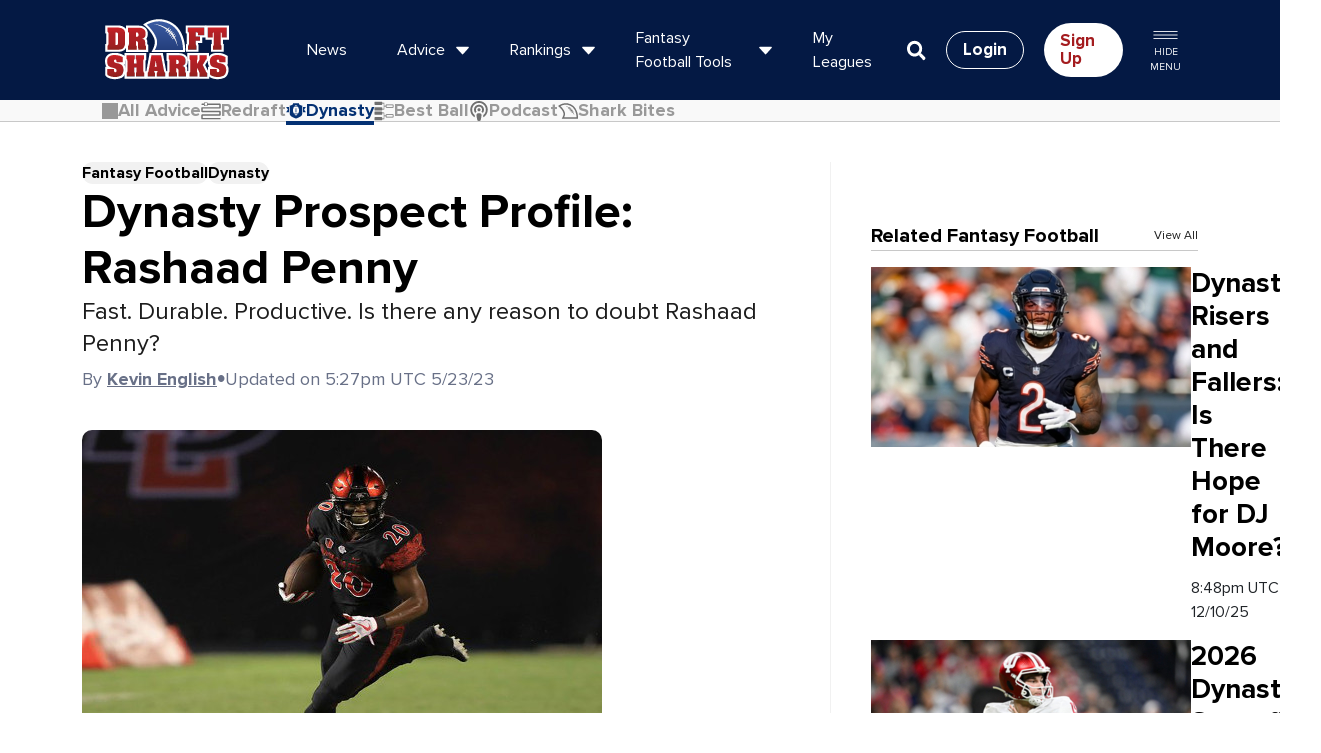

--- FILE ---
content_type: text/html; charset=UTF-8
request_url: https://www.draftsharks.com/article/dynasty-prospect-profile--rashaad-penny
body_size: 56848
content:
                    <!DOCTYPE html>
<html lang="en-US">

<head><script>(function(w,i,g){w[g]=w[g]||[];if(typeof w[g].push=='function')w[g].push(i)})
(window,'GTM-5HPDNG','google_tags_first_party');</script><script>(function(w,d,s,l){w[l]=w[l]||[];(function(){w[l].push(arguments);})('set', 'developer_id.dY2E1Nz', true);
		var f=d.getElementsByTagName(s)[0],
		j=d.createElement(s);j.async=true;j.src='/rjz8/';
		f.parentNode.insertBefore(j,f);
		})(window,document,'script','dataLayer');</script>
    <meta charset="UTF-8">
    <meta name="viewport" content="width=device-width, initial-scale=1">

    <meta name="csrf-param" content="_frontendCSRF">
<meta name="csrf-token" content="fJdqxPQr_BWN73RCpC6v8YvBPpakU_ec4yFcI04ieTZN0gGPt07EZuKaQAngQN676INbofwWkfPaaGpBK2kXRA==">

    <title hx-swap-oob="true">Dynasty Prospect Profile: Rashaad Penny</title>

    <link rel="icon" type="image/svg+xml" href="/favicon-light.svg" media="(prefers-color-scheme: light)">
    <link rel="icon" type="image/svg+xml" href="/favicon-dark.svg" media="(prefers-color-scheme: dark)">
    <link rel="icon" href="/favicon.ico">
    <link rel="icon" type="image/png" href="/favicon-96x96.png" sizes="96x96" />
    <link rel="apple-touch-icon" href="/apple-touch-icon.png" sizes="180x180" />

    <style>
        @font-face {
            font-family: proxima-nova;
            src: local('Proxima Nova'), local('ProximaNova-Regular'), url('/fonts/proxima-nova-regular.woff2') format('woff2');
            font-weight: 400;
            font-style: normal;
        }

        @font-face {
            font-family: proxima-nova;
            src: local('Proxima Nova Italic'), local('ProximaNova-RegularItalic'), url('/fonts/proxima-nova-regular-italic.woff2') format('woff2');
            font-weight: 400;
            font-style: italic;
        }

        @font-face {
            font-family: proxima-nova;
            src: local('Proxima Nova Bold'), local('ProximaNova-Bold'), url('/fonts/proxima-nova-bold.woff2') format('woff2');
            font-weight: 700;
            font-style: normal;
        }

        @font-face {
            font-family: proxima-nova;
            src: local('Proxima Nova Bold Italic'), local('ProximaNova-BoldItalic'), url('/fonts/proxima-nova-bold-italic.woff2') format('woff2');
            font-weight: 700;
            font-style: italic;
        }

        @font-face {
            font-family: endzone;
            src: url('/fonts/endzone-medium-condensed.woff2') format('woff2');
            font-weight: normal;
            font-style: normal;
        }
    </style>

            <!-- Google Tag Manager -->
        <script>
            (function(w, d, s, l, i) {
                w[l] = w[l] || [];
                w[l].push({
                    'gtm.start': new Date().getTime(),
                    event: 'gtm.js'
                });
                var f = d.getElementsByTagName(s)[0],
                    j = d.createElement(s),
                    dl = l != 'dataLayer' ? '&l=' + l : '';
                j.async = true;
                j.src =
                    'https://www.googletagmanager.com/gtm.js?id=' + i + dl;
                f.parentNode.insertBefore(j, f);
            })(window, document, 'script', 'dataLayer', 'GTM-5HPDNG');
        </script>
        <!-- End Google Tag Manager -->
    
    <meta name="description" content="Fast. Durable. Productive. Is there any reason to doubt Rashaad Penny?">
<meta name="robots" content="max-image-preview:large">
<meta name="keywords" content="Fantasy Football Advice, Dynasty, Prospect, Profile:, Rashaad, Penny">
<meta property="og:title" content="Dynasty Prospect Profile: Rashaad Penny">
<meta property="og:url" content="https://www.draftsharks.com/article/dynasty-prospect-profile--rashaad-penny">
<meta property="og:description" content="Fast. Durable. Productive. Is there any reason to doubt Rashaad Penny?">
<meta property="og:image" content="https://ds-site.s3.amazonaws.com/uploads/article_images/5aae579c1878e.jpg">
<meta property="og:site_name" content="Draft Sharks">
<meta property="og:locale" content="en_US">
<meta property="og:type" content="article">
<meta property="article:published_time" content="2023-05-23T17:27:35+00:00">
<meta property="article:author" content="Kevin English">
<meta property="article:section" content="Fantasy Football Advice">
<meta property="article:tag" content="Dynasty Fantasy Football">
<meta property="article:publisher" content="https://www.facebook.com/draftsharks">
<meta name="author" content="Kevin English">
<meta name="twitter:card" content="summary_large_image">
<meta name="twitter:site" content="@DraftSharks">
<meta name="twitter:creator" content="@DraftSharks">
<meta name="twitter:title" content="Dynasty Prospect Profile: Rashaad Penny">
<meta name="twitter:description" content="Fast. Durable. Productive. Is there any reason to doubt Rashaad Penny?">
<meta name="twitter:image" content="https://ds-site.s3.amazonaws.com/uploads/article_images/5aae579c1878e.jpg">
<link href="https://www.draftsharks.com/article/dynasty-prospect-profile--rashaad-penny" rel="canonical">
<link type="application/rss+xml" href="https://www.draftsharks.com/rss/advice" rel="alternate">
<link href="/css/pages/subscribe.css" rel="stylesheet" media="print" onload="this.media=&#039;all&#039;; this.onload=null;">
<link href="/css/pages/article.css?v=1765469542" rel="stylesheet">
<link href="/css/components/video-cta-card.css?v=1763061093" rel="stylesheet">
<link href="/css/custom.css?v=1765469542" rel="stylesheet">
<style>#features-category-tabs-container{background:var(--ds-tool-background-50);border-bottom:.0625rem solid var(--ds-border-gray);@media (min-width:992px){background-color:var(--ds-tool-background-50);border-bottom:.25rem solid var(--ds-tool-background)}}#features-category-tabs{width:100%}.nav-link{color:var(--placeholder-gray);font-size:1.125rem;font-weight:700;display:flex;align-items:center;gap:.5rem;text-decoration:none;transition:background-color 0.2s ease}.nav-link.active-link{color:var(--ds-white)}.nav-link i{font-size:1rem;width:1rem;height:1rem;color:inherit}.category-icon{width:1.25rem;height:1.25rem;object-fit:contain;flex-shrink:0;filter:brightness(0) saturate(100%) invert(44%) sepia(0%) saturate(0%) hue-rotate(0deg) brightness(100%) contrast(100%)!important}.nav-link.active-link .category-icon{filter:none}.mobile-nav{display:block;background:var(--ds-tool-background-50);.dropdown-menu{border-top:.0625rem solid var(--ds-border-gray)}}.desktop-nav{display:none}.main-nav-dropdown{position:relative}.main-nav-dropdown>.nav-link,.main-nav-dropdown>.dropdown-toggle{padding:1rem;color:var(--ds-blue);justify-content:space-between;background:var(--ds-tool-background-50);border-radius:.5rem;margin:0 auto;width:calc(100% - 1rem);border:none;cursor:pointer}.main-nav-dropdown>.nav-link>span,.main-nav-dropdown>.dropdown-toggle>span{display:flex;align-items:center;gap:.5rem}.main-nav-dropdown .dropdown-toggle img{filter:none!important}.dropdown-chevron{font-size:.875rem;color:var(--placeholder-gray);font-weight:900;transition:transform 0.3s ease}.main-nav-dropdown.active .dropdown-chevron{transform:rotate(180deg)}.dropdown-menu{position:absolute;top:100%;left:.5rem;right:.5rem;background:var(--ds-white);z-index:1000;max-height:0;overflow:hidden;transition:max-height 0.3s ease-out,padding 0.3s ease-out,opacity 0.3s ease-out;padding:0;opacity:0;background:var(--ds-tool-background-50)}.main-nav-dropdown.active .dropdown-menu{max-height:25rem;padding-block:.5rem;opacity:1}.dropdown-menu .nav-link{padding-block:.75rem;padding-inline:1rem;font-size:1rem}.nav-link:hover{color:var(--ds-blue)!important}.nav-link:hover .category-icon{filter:none!important}.dropdown-menu .nav-link.active-link{background-color:var(--ds-blue)}.dropdown-menu .nav-link.active-link .category-icon{filter:brightness(0) saturate(100%) invert(100%) sepia(0%) saturate(0%) hue-rotate(0deg) brightness(100%) contrast(100%)!important}.dropdown-menu .nav-link.active-link:hover{color:var(--ds-white)!important}@media (min-width:768px){.mobile-nav{display:none}.desktop-nav{display:flex;gap:1.25rem;padding-inline-start:2rem}.desktop-nav .nav-link{padding-block:1.25rem 1rem;padding-inline:.625rem;position:relative;line-height:1.2}.desktop-nav .nav-link.active-link{color:var(--ds-blue)}.desktop-nav .nav-link.active-link .category-icon{filter:none!important}.desktop-nav .nav-link.active-link::after{content:'';position:absolute;bottom:-.25rem;left:0;right:0;height:.25rem;background-color:var(--ds-blue)}.cat-full{display:inline-block}.cat-short{display:none}}</style>
<style>.sidebar-article{display:flex;gap:1rem;margin-block-end:1rem;align-items:start;text-decoration:none;color:inherit;transition:opacity 0.2s ease;&:hover{opacity:.8;.sidebar-article-title{text-decoration:underline}}@media (min-width:992px){margin-block-end:1.25rem}.sidebar-article-image{width:5rem;height:5rem;object-fit:cover;object-position:center;flex-shrink:0;border-radius:.25rem;@media (min-width:992px){width:6.25rem;height:6.25rem}}.sidebar-article-content{flex:1;display:flex;flex-direction:column;gap:.5rem;.sidebar-article-title{margin-block:0;line-height:1rem;font-size:.875rem;line-height:1.125rem;color:var(--ds-black-new);font-weight:700;font-family:'proxima-nova',sans-serif;@media (min-width:992px){font-size:1rem;line-height:1.5rem}}.date{font-size:.75rem;line-height:1rem;font-weight:400;color:var(--ds-black-new);@media (min-width:992px){font-size:.875rem;line-height:1.125rem}}}}</style>
<style>.hero-content{padding-bottom:0}.splitter{top:0}.splitter svg{height:0}@media (min-width:992px){.hero-content{padding-bottom:0}.splitter{top:0}.splitter svg{height:0}}.article-content.content-box{margin-bottom:0}</style>
<style>.mobile-lock,.mobile-lock body{overflow:hidden;height:100vh}.drop-menu-mobile{overflow-y:scroll}#mobile-dropdown .app-only{display:none}.rankings-menu-mobile img{width:40px;height:40px;margin-right:10px}.drop-menu-mobile{position:absolute;top:0;height:100%;width:100%}#drop-menu-1{left:0;transform:translate3d(0,0,0)}#drop-menu-1.move-left{-webkit-animation:left-main-menu .5s cubic-bezier(.3,1,.3,1) forwards;animation:left-main-menu .5s cubic-bezier(.3,1,.3,1) forwards}#drop-menu-2{left:0;transform:translate3d(100vw,0,0)}#drop-menu-2.move-left{-webkit-animation:right-main-menu .5s cubic-bezier(.3,1,.3,1) forwards;animation:right-main-menu .5s cubic-bezier(.3,1,.3,1) forwards}#drop-menu-1.move-right{-webkit-animation:left-main-menu-return .5s cubic-bezier(.3,1,.3,1) forwards;animation:left-main-menu-return .5s cubic-bezier(.3,1,.3,1) forwards}#drop-menu-2.move-right{-webkit-animation:right-main-menu-return .5s cubic-bezier(.3,1,.3,1) forwards;animation:right-main-menu-return .5s cubic-bezier(.3,1,.3,1) forwards}@keyframes left-main-menu{from{transform:translate3d(0,0,0)}to{transform:translate3d(-100vw,0,0)}}@keyframes right-main-menu{from{transform:translate3d(100vw,0,0)}to{transform:translate3d(0,0,0)}}@keyframes left-main-menu-return{from{transform:translate3d(-100vw,0,0)}to{transform:translate3d(0,0,0)}}@keyframes right-main-menu-return{from{transform:translate3d(0,0,0)}to{transform:translate3d(100vw,0,0)}}.menu-mobile{padding-top:15px;overflow-x:hidden;min-height:80vh}.analysis-col-mobile,.col-mobile{border-bottom:1px solid #B2B2B2;padding-bottom:5px;margin-bottom:15px}.col-mobile:last-child{border-bottom:none;padding-bottom:0;margin-bottom:0}.analysis-col-mobile>.row{display:block;overflow-x:auto;white-space:nowrap;padding-bottom:10px}.analysis-col-mobile>.row>.col-6{display:inline-block;float:none;width:30%;vertical-align:top;min-width:200px}.analysis-col-mobile>.row>.col-6>a{white-space:normal;font-size:14px;color:#333;font-weight:700}.analysis-col-mobile h3,.category-col-mobile h3,.menu-mobile h3{font-size:25px;color:#043173}.analysis-col-mobile img{width:176px;height:117px}.read-all-mobile,.category-col-mobile .category-col-links a,.rankings-menu-mobile .col-6 a,.dfs-tools-menu a,.regular-season-tools-menu a,.preseason-tools-menu a{color:#333;font-family:'endzone',sans-serif;text-rendering:optimizeLegibility;-webkit-font-smoothing:antialiased;font-size:16px}.rankings-menu-mobile .col-6 a{font-size:18px;display:flex;align-items:center;line-height:1em}.read-all-mobile{text-transform:uppercase}.category-col-mobile .category-col-links .col-6{margin-bottom:15px}.menu-mobile li{list-style:none}.tools-box .row>.col-6{margin-bottom:.625rem}.team.col-mobile{clear:both;border-bottom:none}.team.col-mobile .buttons{display:flex;justify-content:space-between}.team.col-mobile .btn{width:32%}@media screen and (min-width:768px){.col-mobile .btn img{display:inline-block;margin:0 10px}.col-mobile .btn{text-align:left}}.search-menu-mobile .site-search-container.collapse{display:block}.search-menu-mobile .search-drop .close{display:none}.search-menu-mobile .search-drop{padding:0;box-shadow:none;background:none;position:static;margin-top:15px}.search-menu-mobile .site-search-container .search-drop>.container{padding:0}.mobile-dropdown .search-drop ul{padding:0;width:100%}.search-menu-mobile .row.search-results{padding-top:15px}.search-menu-mobile .search-drop .search-hint{top:0}.search-menu-mobile .search-drop input[type="search"]{font-size:24px;padding:12px;text-indent:40px;border-radius:10px;-webkit-appearance:none;appearance:none;background-size:50px 25px}.search-menu-mobile .search-drop li{padding:5px 0;border-bottom:1px solid #aaa;border-radius:0}.search-menu-mobile .search-drop li a{font-size:18px}.search-menu-mobile .search-drop h4{padding:10px 0 0}@media screen and (max-width:768px){.big-two-buttons .lg-team-btn{font-size:20px}.big-two-buttons .lg-team-btn img{display:block;margin:0 auto 5px}}</style>
<style>.modal-title{color:#000}.order-summary{color:#000}.padding{padding:0 20px}.more-info-subscribe-form{border-right:1px solid #8E8E8E}.form_registration label{font-family:'endzone',sans-serif;text-rendering:optimizeLegibility;-webkit-font-smoothing:antialiased;font-size:16px;color:#043173;display:block}.form_registration .form-group{margin-bottom:15px}.form_registration .form-group input[type="text"],.form_registration .form-group input[type="email"],.form_registration .form-group input[type="password"],.field-subscribeandregisterform-number input[type="text"],.ElementsApp input{border:2px solid #ccc;border-radius:5px;display:block;width:100%;padding:10px 5px}.form_registration .form-group button,.green.btn{background:#77B743;color:#fff;border-radius:5px;border:none;font-size:16px;font-weight:700;text-transform:uppercase}#pay-submit-btn{width:100%;display:block;padding:15px 0}.payment-methods-box{border:2px solid #ccc;border-radius:5px;margin-bottom:15px}.payment-methods-box .credit-header{border-bottom:2px solid #ccc;padding:5px 10px 0}.payment-methods-box .credit-body{background:rgb(0 0 0 / .05);padding:10px 10px 0}.payment-methods-box .credit-body label{font-size:16px}.ssl_secure img{display:inline-block;margin-right:15px}.ssl_secure{color:#707070;font-size:10px}.we-promise-row{height:100%;position:relative}.we-promise-row h5{color:#333;margin-bottom:15px}.feature-bottom img{vertical-align:baseline;margin-right:30px}.draftsharks-featured-by{margin-top:20px}.draftsharks-featured-by h4{color:#333;font-size:20px;text-transform:uppercase}.order_summary>.item{margin-bottom:20px}.order_summary .item h3{color:#043173;font-size:32px}.grand_total{border-top:1px solid #8E8E8E}.grand_total .price{font-family:'endzone',sans-serif;text-rendering:optimizeLegibility;-webkit-font-smoothing:antialiased;font-size:45px}.moneyback-featured-by{margin-top:80px}.moneyback-featured-by .d-flex{align-items:center;gap:20px}.moneyback-featured-by .d-flex img{max-width:150px}@media only screen and (max-width:992px){.moneyback-featured-by{margin-top:30px}}</style>
<style>.copyright{width:100%;padding:15px 15px;background-color:#0f0f0f;color:#7a8299;display:flex;justify-content:space-between}.copyright .footer-legal-right a{color:inherit}.footer-legal-right{display:flex;column-gap:20px}@media (max-width:480px){.copyright{flex-direction:column;align-items:center}}</style>
<style>#gated-modal .modal-content.slideup{}#gated-modal .modal-content.inline{box-shadow:0 3px 6px #DDD;margin-bottom:30px;margin-top:30px}#gated-modal .btn-close{box-sizing:content-box;width:1em;height:1em;color:#000;background:#fff0 url(data:image/svg+xml,%3csvg xmlns='http://www.w3.org/2000/svg' viewBox='0 0 16 16' fill='%23fff'%3e%3cpath d='M.293.293a1 1 0 011.414 0L8 6.586 14.293.293a1 1 0 111.414 1.414L9.414 8l6.293 6.293a1 1 0 01-1.414 1.414L8 9.414l-6.293 6.293a1 1 0 01-1.414-1.414L6.586 8 .293 1.707a1 1 0 010-1.414z'/%3e%3c/svg%3e) center / 1em auto no-repeat;border:0;border-radius:.25rem;opacity:.5;padding:.5rem .5rem;margin:-.5rem -.5rem -.5rem auto}#gated-modal .modal-header{background:#fff0 linear-gradient(106deg,#C75000 0%,#df6a1c 25%,#F78439 50%,#df6a1c 75%,#C75000 100%) 0% 0% no-repeat padding-box;height:1rem;text-align:center}#gated-modal .modal-header .modal-title{color:#FFF;display:block;font-weight:700;text-align:center;width:100%}#gated-modal .modal-body{text-align:center;padding:2rem}#gated-modal .modal-body h3{color:#002B5C;margin:0 0 15px;clear:both;font-family:'endzone',sans-serif;text-rendering:optimizeLegibility;-webkit-font-smoothing:antialiased;-moz-osx-font-smoothing:grayscale;font-weight:400}#gated-modal .modal-body p{font-size:16px}#gated-modal .modal-body input[type="email"]{width:75%;padding:10px 5px;margin-bottom:10px}#gated-modal .modal-body .video-container{height:0;margin:0 auto;position:relative;padding-bottom:49.25%;padding-top:0;text-align:center;width:80%}#gated-modal .video-link:before{content:'';background:url(/img/icons/youtube.svg) no-repeat center center;background-size:contain;cursor:pointer;position:absolute;top:50%;left:50%;transform:translate(-50%,-50%);width:80px;height:80px;opacity:.7}#gated-modal .video-link:hover:before{opacity:1}#gated-modal .modal-body .btn.btn-primary{background:#F78439;border:none;color:#fff;font-size:25px;font-family:'endzone',sans-serif;text-rendering:optimizeLegibility;-webkit-font-smoothing:antialiased;text-transform:uppercase;border-radius:5px;padding:5px 20px}#gated-modal.cancel-offer .modal-body .btn.btn-primary{background:#77B743}#gated-modal .learn-more{font-size:16px}#gated-modal .learn-more a{display:block;padding-top:28px}</style>
<style>header.site-header{z-index:9999!important}#gated-modal .modal-dialog{max-width:600px;margin-top:6%}#gated-modal .modal-bg{padding-top:10px}</style>
<script>var subscriptionAppData = {"stripePublicKey":"pk_live_51GzTCsCytGI5zLxkMIm4Bv18Zr4wXHw9szhAlFLhpnJu5IS9vJFMqqLggJUpbhrDsiIn3GOxGhKDNJfQuGX8k9QM00AFVlInhg","subscriptionState":2,"subscriptionPackages":{"redraft":{"label":"Traditional Leagues, Unlimited","most_popular":false,"header_img":"\/img\/icons\/redraft-unlimited.svg","prices":{"monthly":{"priceId":"price_1P8RkmCytGI5zLxkT635m8WQ","unit_amount":1600,"price_semiannual":"$96","price_annual":"$192","price":"$16","label":"Monthly"},"semiannual":{"priceId":"price_1P8RlhCytGI5zLxk8zAix5S6","unit_amount":3600,"min_amount":600,"price":"$36","price_monthly":"$6","label":"Semi-Annual"},"annual":{"priceId":"price_1RtwoACytGI5zLxkKGB3NNTo","unit_amount":7200,"price":"$72","price_monthly":"$6","label":"Annual"},"once":{"priceId":"price_1P8Rm4CytGI5zLxkbCC6sSDj","unit_amount":3900,"price":"$39","label":"Once"}},"features":[]},"advanced":{"label":"Plus Keeper, Dynasty \u0026 Auction","most_popular":true,"header_img":"\/img\/icons\/dynasty-white.svg","prices":{"monthly":{"priceId":"price_1P8RnvCytGI5zLxk50FTqaVb","unit_amount":2200,"price":"$22","price_semiannual":"$132","price_annual":"$264","label":"Monthly"},"semiannual":{"priceId":"price_1P8RoXCytGI5zLxkJL4aHGof","unit_amount":4800,"min_amount":800,"price":"$48","price_monthly":"$8","label":"Semi-Annual"},"semiannual_grandfather":{"priceId":"price_1P9WzBCytGI5zLxk4wpRwTLK","unit_amount":3600,"price":"$36","price_monthly":"$6","label":"Semi-Annual (Grandfathered)"},"annual":{"priceId":"price_1RtwpSCytGI5zLxkaPTYUMWs","unit_amount":9600,"price":"$96","price_monthly":"$8","label":"Annual"},"once":{"priceId":"price_1P8RpFCytGI5zLxk4rU3D2pC","unit_amount":4900,"price":"$49","label":"Once"}}},"advice":{"label":"Plus Personalized Advice","most_popular":false,"header_img":"\/img\/icons\/personalized-advice-r1.svg","prices":{"monthly":{"priceId":"price_1P8Rs8CytGI5zLxkIQALqvgs","unit_amount":4400,"price":"$44","price_semiannual":"$264","price_annual":"$528","label":"Monthly"},"semiannual":{"priceId":"price_1P8RslCytGI5zLxk04dUtMGq","unit_amount":9600,"min_amount":1600,"price":"$96","price_monthly":"$16","label":"Semi-Annual"},"annual":{"priceId":"price_1Rtwq5CytGI5zLxk4FcG1uKk","unit_amount":19200,"price":"$192","price_monthly":"$16","label":"Annual"}}}},"subscriptionDates":{"start":1757203200,"end":1772841600,"current":1765756800},"subscriptionStateChangedBeforeStartDate":false,"featureList":{"all":[{"title":"Unlimited Live-Draft Sync","tooltip":"Our draft software live-syncs to your league -- in real time. That makes tracking your draft super easy. And updates your player rankings at each pick. Technology that gives you a huge advantage.","videoLink":"https:\/\/accelm.wistia.com\/medias\/hn8fx9dw2v","includedInPackages":["redraft","advanced","advice"],"topFeature":{"package":["redraft","advanced"],"order":1}},{"title":"Draft War Room","tooltip":"We created a dynamic draft tool that uses 17 value indicators. As you draft, our software re-ranks players based on these value indicators. In real time to give you true player value every round.","videoLink":"https:\/\/accelm.wistia.com\/medias\/dvjse4m2um","includedInPackages":["redraft","advanced","advice"],"topFeature":{"package":"redraft","order":2}},{"title":"3D Proj","tooltip":"A weighted average of floor, ceiling, consensus, \u0026 Draft Sharks projection.","videoLink":"https:\/\/accelm.wistia.com\/medias\/uqgr1zn7kb","includedInPackages":["redraft","advanced","advice"]},{"title":"3D Trade Values","tooltip":"The most comprehensive value system in the industry. We apply a cross-postional algorithm to create a \u00223D Value\u0022 for each format. Creating a scientific universal valuation from 1-100 for each player.","videoLink":"https:\/\/accelm.wistia.com\/medias\/uqgr1zn7kb","includedInPackages":["redraft","advanced","advice"]},{"title":"Player Rankings for all Formats","tooltip":"From half PPR to TE premium, to auction values, best ball rankings, dynasty rankings, rookie only, and even keeper rankings. All judged to be the industry‘s most accurate.","videoLink":"https:\/\/accelm.wistia.com\/medias\/uqgr1zn7kb","includedInPackages":["redraft","advanced","advice"]},{"title":"ADP Market Index","tooltip":"The most comprehensive ADP tool in the industry. You also get an index compared to DS Rankings. So you can pick out sleepers for your exact format and platform.","videoLink":"https:\/\/accelm.wistia.com\/medias\/l7ljdd8snw","includedInPackages":["redraft","advanced","advice"]},{"title":"Injury Risk","tooltip":"Indicates the probability that a player will suffer an injury during the season","includedInPackages":["redraft","advanced","advice"]},{"title":"Mock Draft Trainer","tooltip":"Match wits with our mock drafting software. Practice drafting in minutes. Get a realistic experience for virtually every format.","videoLink":"https:\/\/accelm.wistia.com\/medias\/xnv5foiebk","includedInPackages":["redraft","advanced","advice"],"topFeature":{"package":"redraft","order":3}},{"title":"Insider Only Articles","tooltip":"Get access to marquee articles like our Breakout Player, Comeback Player, Sleepers \u0026 Busts and The Perfect Draft Guide.","includedInPackages":["redraft","advanced","advice"]},{"title":"Who Should I Start Tool","tooltip":"Deciding between two \u0022equal\u0022 players is frustrating. Our tool breaks down weekly player comparisons to a granular level. Likelihood of injury, match-up favorability, strength of schedule, and more.","videoLink":"https:\/\/accelm.wistia.com\/medias\/ac6ficavqi","includedInPackages":["redraft","advanced","advice"],"topFeature":{"package":"redraft","title":"Sit-Start Team Guide","order":5}},{"title":"Team Intel","tooltip":"A systematic way of measuring your players in-season: latest news, injury updates, rest-of-way projections, consensus projections -- all customized to your players and your league scoring.","videoLink":"https:\/\/accelm.wistia.com\/medias\/ac6ficavqi","includedInPackages":["redraft","advanced","advice"]},{"title":"League Synced Free Agent Finder","tooltip":"The most robust waiver wire tool in the industry. Once synced to your leagues, it instantly scans available players in all your leagues -- and makes free agent suggestions. In a matter of seconds, it does hours worth of work for you.","videoLink":"https:\/\/accelm.wistia.com\/medias\/l0d9neouxj","includedInPackages":["redraft","advanced","advice"],"topFeature":{"package":"redraft","title":"Free Agent Finder","order":4}},{"title":"Redraft Trade Navigator","tooltip":"This tool analyzes other teams to find the perfect trade partner. They have what you need, and you have an excess of the positon(s) they need. Then it suggests a trade offer for you.","videoLink":"https:\/\/accelm.wistia.com\/medias\/3fs580ryb2","includedInPackages":["redraft","advanced","advice"],"topFeature":{"package":"redraft","title":"Trade Navigator","order":6}},{"title":"Draft Sharks App","tooltip":"If it‘s on our site, it‘s on our app. From mock drafting to live-draft sync. Turn your phone into a league-crushing weapon.","videoLink":"https:\/\/accelm.wistia.com\/medias\/h90x64ftz2","includedInPackages":["redraft","advanced","advice"]},{"title":"Dynasty War Room","tooltip":"Works the same as the Draft War Room. Except it looks to the future with 1-, 3-, 5-, and 10-yr player projections. You can set it to rookies-only draft, as well as \u0022win now\u0022 mode.","videoLink":"https:\/\/accelm.wistia.com\/medias\/v41n1embij","includedInPackages":["advanced","advice"]},{"title":"Auction War Room","tooltip":"Works the same as the Draft War Room -- taking into account 17 draft value indicators. But completely geared toward an auction format. Considers dollar and positional scarcity, among other factors.","videoLink":"https:\/\/accelm.wistia.com\/medias\/auvwv5ymaw","includedInPackages":["advanced","advice"]},{"title":"Best Ball War Room","tooltip":"Get everything in the Draft War Room, plus \u0022stack synergies\u0022 are highlighted. It also gives you \u0022same bye week\u0022 alerts, and \u0022upside mode\u0022 to note potential breakout players.","videoLink":"https:\/\/accelm.wistia.com\/medias\/1d8smnsmnu","includedInPackages":["advanced","advice"],"topFeature":{"package":"advanced","order":5}},{"title":"Keeper Tools","tooltip":"Including the industry\u0027s only Keeper specific rankings \u0026 Average Draft Position, The Keeper Calculator \u0026 The Keeper War Room that syncs your league\u0027s keepers and picks instantly.","videoLink":"https:\/\/accelm.wistia.com\/medias\/ql5lr27160","includedInPackages":["advanced","advice"]},{"title":"Keeper War Room","tooltip":"Featuring the industry‘s only Keeper specific rankings \u0026 Average Draft Position. It‘s the ultimate tool for dominating your keeper league.","videoLink":"https:\/\/accelm.wistia.com\/medias\/ql5lr27160","includedInPackages":["advanced","advice"]},{"title":"Dynasty Trade Calculator","tooltip":"Trying to determine if a trade is fair is frustrating. Our tool provides a detailed analysis of any trade‘s value and future projection. It can also be used to identify trade partners and as a league analyzer.","videoLink":"https:\/\/accelm.wistia.com\/medias\/lzhu96dto3","includedInPackages":["advanced","advice"]},{"title":"Personalized Advice","tooltip":"Upgrade to get personalized advice on everything from keepers to trades, to free agent acquisitions.","includedInPackages":["advice"]},{"title":"Auction Tools","tooltip":"Including: Auction values customized to your exact league, Auction War Room that syncs with your league and adapts those values throughout your draft, Auction Mock Draft to completely prepare yourself for the big day.","videoLink":"https:\/\/accelm.wistia.com\/medias\/auvwv5ymaw","includedInPackages":[],"topFeature":{"package":"advanced","order":4}},{"title":"Keeper Tools","tooltip":"Including the industry\u0027s only Keeper specific rankings \u0026 Average Draft Position, The Keeper Calculator \u0026 The Keeper War Room that syncs your league\u0027s keepers and picks instantly.","videoLink":"https:\/\/accelm.wistia.com\/medias\/ql5lr27160","includedInPackages":[],"topFeature":{"package":"advanced","order":2}},{"title":"Dynasty Tools","tooltip":"Including Startup \u0026 Rookie Only Draft War Room, Dynasty Trade Calculator, and League Analyzer","videoLink":"https:\/\/accelm.wistia.com\/medias\/v41n1embij","includedInPackages":[],"topFeature":{"package":"advanced","order":2}}],"redraft":[{"title":"Unlimited Live-Draft Sync","tooltip":"Our draft software live-syncs to your league -- in real time. That makes tracking your draft super easy. And updates your player rankings at each pick. Technology that gives you a huge advantage.","videoLink":"https:\/\/accelm.wistia.com\/medias\/hn8fx9dw2v","includedInPackages":["redraft","advanced","advice"],"topFeature":{"package":["redraft","advanced"],"order":1}},{"title":"Draft War Room","tooltip":"We created a dynamic draft tool that uses 17 value indicators. As you draft, our software re-ranks players based on these value indicators. In real time to give you true player value every round.","videoLink":"https:\/\/accelm.wistia.com\/medias\/dvjse4m2um","includedInPackages":["redraft","advanced","advice"],"topFeature":{"package":"redraft","order":2}},{"title":"Mock Draft Trainer","tooltip":"Match wits with our mock drafting software. Practice drafting in minutes. Get a realistic experience for virtually every format.","videoLink":"https:\/\/accelm.wistia.com\/medias\/xnv5foiebk","includedInPackages":["redraft","advanced","advice"],"topFeature":{"package":"redraft","order":3}},{"title":"League Synced Free Agent Finder","tooltip":"The most robust waiver wire tool in the industry. Once synced to your leagues, it instantly scans available players in all your leagues -- and makes free agent suggestions. In a matter of seconds, it does hours worth of work for you.","videoLink":"https:\/\/accelm.wistia.com\/medias\/l0d9neouxj","includedInPackages":["redraft","advanced","advice"],"topFeature":{"package":"redraft","title":"Free Agent Finder","order":4}},{"title":"Who Should I Start Tool","tooltip":"Deciding between two \u0022equal\u0022 players is frustrating. Our tool breaks down weekly player comparisons to a granular level. Likelihood of injury, match-up favorability, strength of schedule, and more.","videoLink":"https:\/\/accelm.wistia.com\/medias\/ac6ficavqi","includedInPackages":["redraft","advanced","advice"],"topFeature":{"package":"redraft","title":"Sit-Start Team Guide","order":5}},{"title":"Redraft Trade Navigator","tooltip":"This tool analyzes other teams to find the perfect trade partner. They have what you need, and you have an excess of the positon(s) they need. Then it suggests a trade offer for you.","videoLink":"https:\/\/accelm.wistia.com\/medias\/3fs580ryb2","includedInPackages":["redraft","advanced","advice"],"topFeature":{"package":"redraft","title":"Trade Navigator","order":6}}],"advanced":[{"title":"Unlimited Live-Draft Sync","tooltip":"Our draft software live-syncs to your league -- in real time. That makes tracking your draft super easy. And updates your player rankings at each pick. Technology that gives you a huge advantage.","videoLink":"https:\/\/accelm.wistia.com\/medias\/hn8fx9dw2v","includedInPackages":["redraft","advanced","advice"],"topFeature":{"package":["redraft","advanced"],"order":1}},{"title":"Keeper Tools","tooltip":"Including the industry\u0027s only Keeper specific rankings \u0026 Average Draft Position, The Keeper Calculator \u0026 The Keeper War Room that syncs your league\u0027s keepers and picks instantly.","videoLink":"https:\/\/accelm.wistia.com\/medias\/ql5lr27160","includedInPackages":[],"topFeature":{"package":"advanced","order":2}},{"title":"Dynasty Tools","tooltip":"Including Startup \u0026 Rookie Only Draft War Room, Dynasty Trade Calculator, and League Analyzer","videoLink":"https:\/\/accelm.wistia.com\/medias\/v41n1embij","includedInPackages":[],"topFeature":{"package":"advanced","order":2}},{"title":"Auction Tools","tooltip":"Including: Auction values customized to your exact league, Auction War Room that syncs with your league and adapts those values throughout your draft, Auction Mock Draft to completely prepare yourself for the big day.","videoLink":"https:\/\/accelm.wistia.com\/medias\/auvwv5ymaw","includedInPackages":[],"topFeature":{"package":"advanced","order":4}},{"title":"Best Ball War Room","tooltip":"Get everything in the Draft War Room, plus \u0022stack synergies\u0022 are highlighted. It also gives you \u0022same bye week\u0022 alerts, and \u0022upside mode\u0022 to note potential breakout players.","videoLink":"https:\/\/accelm.wistia.com\/medias\/1d8smnsmnu","includedInPackages":["advanced","advice"],"topFeature":{"package":"advanced","order":5}}]},"hostInfo":"https:\/\/www.draftsharks.com","halfOff":false,"renew":false,"showMoneyBackGuarantee":false};
var staticDestinationHash = "34539008";
    window.DsGlossary = {
        keyConstants: {"KEY_05PPR":"05ppr","KEY_15PPR":"15ppr","KEY_1PPR":"1ppr","KEY_3D_PROJECTIONS":"3dProjections","KEY_3D_PROJECTIONS_ROS":"3dProjectionsRos","KEY_3D_ROS":"3dRos","KEY_3D_TRADE_VALUES":"3dTradeValues","KEY_3D_VALUE":"3dValue","KEY_3D_VALUE_PLUS":"3dValuePlus","KEY_3D_ROS_PROJ_PLUS":"3dRosProj","KEY_ADP":"adp","KEY_ADP_MARKET_INDEX":"adpMarketIndex","KEY_AGILITY_SCORE":"agilityScore","KEY_AIR_YDS_ATTEMPT":"airYdsAttempt","KEY_AUCTION_TOOLS":"auctionTools","KEY_AUCTION_MARKET_DOLLARS":"auctionMarketDollars","KEY_AUCTION_MARKET_VALUE":"auctionMarketValue","KEY_AUCTION_WAR_ROOM":"auctionWarRoom","KEY_AVG_TRG_DIST":"avgTrgDist","KEY_BEST_BALL_WAR_ROOM":"bestBallWarRoom","KEY_BYE_WEEK":"byeWeek","KEY_BURST_SCORE":"burstScore","KEY_CATCH_RADIUS":"catchRadius","KEY_CEILING":"ceiling","KEY_CONSENSUS":"consensus","KEY_CONSENSUS_PROJ":"consensusproj","KEY_CUSTOM":"custom","KEY_DEFENSE_SPECIALTEAMS":"defenseSpecialteams","KEY_DEFENSE_SPECIALTEAMS_ADJUSTED":"defenseSpeicalteamsadjuste","KEY_DEF_SNAPS_PLAYED":"defSnapsPlayed","KEY_DFS_LINEUP_OPTIMIZER":"dfsLineupoptimizer","KEY_DMVP":"dmvp","KEY_DOMINATOR_RATING":"dominatorRating","KEY_DRAFT_SHARKS_APP":"draftSharksApp","KEY_DRAFT_WAR_ROOM":"draftWarRoom","KEY_DROPBACKS":"dropbacks","KEY_DS_ANALYSIS":"dsAnalysis","KEY_DS_AUCTION_VALUE":"dsAuctionValue","KEY_DS_PROJECTION":"proj","KEY_DS_PROJECTION_ALT":"dsprojection","KEY_DS_PROJECTION_MULTI_YEAR":"dsProjectionMultiYear","KEY_DURABILITY":"durability","KEY_DYNASTY_TRADE_CALCULATOR":"dynastyTradeCalculator","KEY_DYNASTY_WAR_ROOM":"dynastyWarRoom","KEY_DYNASTY_TOOLS":"dynastyTools","KEY_FLOOR":"floor","KEY_HEIGHT_ADJUSTED_SPEED_SCORE":"heightAdjustedSpeedScore","KEY_INJURY_RISK":"injuryrisk","KEY_INSIDER_ONLY_ARTICLES":"insiderOnlyArticles","KEY_K_ADJUSTED":"kadjusted","KEY_K_AVG_POINTS":"kavgpoints","KEY_KEEPER_TOOLS":"keeperTools","KEY_KEEPER_SCORE":"keeperScore","KEY_KEEPER_WAR_ROOM":"keeperWarRoom","KEY_LEAGUE_SYNCED_FREE_AGENT_FINDER":"leagueSyncedFreeAgentFinder","KEY_MOCK_DRAFT_TRAINER":"mockDraftTrainer","KEY_NON_PPR":"nonPpr","KEY_OPPORTUNITY_SHARE":"opportunityShare","KEY_PERSONALIZED_ADVICE":"personalizedAdvice","KEY_PLAYER_AGE":"playerAge","KEY_PLAYER_OVERALL_RANK":"playerOverallRank","KEY_PLAYER_RANKINGS_FOR_ALL_FORMATS":"playerRankingsForAllFormats","KEY_PPG_PLAYED":"ppgplayed","KEY_INJURIES_PER_SEASON":"injuriesPerSeason","KEY_PROBABILITY_OF_INJURY_PER_SEASON":"probabilityOfInjuryPerSeason","KEY_PROBABILITY_OF_INJURY_IN_SEASON":"probabilityOfInjuryInTheSeason","KEY_PROBABILITY_OF_INJURY_PER_GAME":"probabilityofinjurypergame","KEY_PROJ":"proj","KEY_PROJECTED_GAMES_MISSED":"projectedgamesmissed","KEY_PROJ_GAMES":"projgames","KEY_QB_ADJUSTED":"qbadjusted","KEY_QB_AVG_POINTS":"qbavgpts","KEY_RB_ADJUSTED":"rbadjused","KEY_RB_AVG_POINTS":"rbavgspts","KEY_RE_DRAFT_TRADE_NAVIGATOR":"redraftTradeNavigator","KEY_REST_OF_SEASON":"restOfSeason","KEY_RUN_STUFFS":"runStuffs","KEY_RZ_OPPORTUNITIES":"rzOpportunities","KEY_RZ_SNAP_SHARE":"rzSnapShare","KEY_SCIENTIFIC_INJURY_PREDICTOR":"scientificInjuryPredictor","KEY_SNAP_SHARE":"snapShare","KEY_SOS":"sos","KEY_SPARQX":"sparqx","KEY_SPEED_SCORE":"speedScore","KEY_TARGETS_ALLOWED":"targetsAllowed","KEY_TARGET_SHARE":"targetShare","KEY_TE_ADJUSTED":"teadjusted","KEY_TEAM_DEF_SNAPS":"teamDefSnaps","KEY_TEAM_INTEL":"teamIntel","KEY_TE_AVG_POINTS":"teavgpoints","KEY_THREE_CONE_DRILL":"threeConeDrill","KEY_THROW_VELOCITY":"throwVelocity","KEY_TOTAL_QBR":"totalQbr","KEY_UNLIMITED_LIVE_DRAFT_SYNC":"unlimitedLiveDraftSync","KEY_WHO_SHOULD_I_KEEP_TOOL":"whoShouldIKeepTool","KEY_WHO_SHOULD_I_START_TOOL":"whoShouldIStartTool","KEY_WIN_NOW_MODE":"winNow","KEY_UPSIDE_MODE":"upsideMode","KEY_WR_ADJUSTED":"wradjusted","KEY_WR_AVG_POINTS":"wravgpts","KEY_YDS_PASS_ROUTE":"ydsPassRoute","KEY_EXPORT_AUC_VALUES":"exportAucVals","KEY_PPR_POINTS":"pprPoints","KEY_05PPR_SCORING":"05pprScoring","KEY_15PPR_SCORING":"15pprScoring","KEY_1YR_PROJ":"1yrProj","KEY_3YR_PROJ":"3yrProj","KEY_5YR_PROJ":"5yrProj","KEY_10YR_PROJ":"10yrProj","KEY_ACTUAL_TRADE_TAX":"actualTradeTax","KEY_ADJUSTED_3D_VALUE":"adjusted3dValue","KEY_ADJUSTED_3D_VALUE_PLUS":"adjusted3dValuePlus","KEY_CEILING_LIKELIHOOD":"ceilingLikelihood","KEY_CEILING_PTS":"ceilingPts","KEY_DRAFT_CAPITAL":"draftCapital","KEY_DROPS":"drops","KEY_FANTASY_PTS":"fantasyPts","KEY_FLOOR_PTS":"floorPts","KEY_GRADE":"grade","KEY_LINEUPS":"lineups","KEY_LOOKING_AHEAD_10_YEAR":"lookingAhead10Year","KEY_LOOKING_AHEAD_AGE_CHANGE":"lookingAheadAgeChange","KEY_LOOKING_AHEAD_FIVE_YEAR":"lookingAheadFiveYear","KEY_LOOKING_AHEAD_THREE_YEAR":"lookingAheadThreeYear","KEY_MAX_AUCTION_BID":"maxAuctionBid","KEY_MINOR":"minor","KEY_NON_PPR_SCORING":"nonPprScoring","KEY_OVERALL_RANK":"overallRank","KEY_PROJECTED_OWNERSHIP":"projectedOwership","KEY_REMAINING_SOS":"remainingSos","KEY_REST_OF_SEASON_PROJECTED_POINTS_CONSENSUS":"restOfSeasonProjectedPointsConsensus","KEY_STARTER":"starter","KEY_THREE_YEAR":"threeYear","KEY_TRADE_LIKELIHOOD":"tradeLikelihood","KEY_TRADE_VALUE":"tradeValue","KEY_WK_X_1_VS_Y":"wkX1VsY","KEY_WK_X_VS_Y":"wkXVsY","KEY_YTD_VS_POS_SOS":"ytdVsPosSos","KEY_ONE_PPR_SCORING":"1pprScoring","KEY_DESIRED_EXPOSURE":"desiredExposure","KEY_FORMAT_ADP":"formatAdp","KEY_MARKET_INDEX":"marketIndex","KEY_POINT":"point","KEY_POSITION_RANK_CHANGES_POS":"positionRankChangesPos","KEY_POS_RANK":"posRank","KEY_REASONABLE_TRADE_TAX":"reasonableTradeTax","KEY_TRADE_3D_VALUE":"trade3dValue","KEY_VS_POS":"vsPos","KEY_WEEK_X_CONSENSUS":"weekXConsensus","KEY_WEEK_X_DRAFT_SHARKS":"weekXDraftSharks","KEY_PROJ_OWNERSHIP":"projectedOwnership","KEY_BOTTOM_LINE":"bottomLine","KEY_ATHLETICISM_PERCENTILE":"athleticismPercentile","KEY_OVERALL_PERCENTILE":"overallPercentile","KEY_PRODUCTION_PERCENTILE":"productionPercentile","KEY_FILM_PERCENTILE":"filmPercentile","KEY_PLAYER_COMP":"playerComp","KEY_OVERALL_SCORE":"overallScore","KEY_ATHLETICISM":"athleticism","KEY_COLLEGE_PRODUCTION":"collegeProduction","KEY_FILM":"film","KEY_ANALYTICS":"analytics","KEY_AGREEMENT_FACTOR_K":"agreementFactorK","KEY_UNDERDOG_ADP":"underdogAdp","KEY_IDP_TDS":"idpTds","KEY_FUM_REC_PLAYER":"fumRecPlayer","KEY_FORCED_FUMBLE":"forcedFumble","KEY_INTS_DEF_PLAYER":"intsDefPlayer","KEY_PASS_DEFENSED":"passDefensed","KEY_SACKS_DEF_PLAYER":"sacksDefPlayer","KEY_ASSISTS_DEF_PLAYER":"assistsDefPlayer","KEY_SOLO_TACKLES_DEF_PLAYER":"soloTacklesDefPlayer","KEY_IDP_TOTAL":"idpTotal","KEY_DEF_TDS":"defTds","KEY_FUM_REC_DEF":"fumRecDef","KEY_DEF_SQUAD_INTS":"intsDefSquad","KEY_DEF_SQUAD_SACKS":"sacksDefSquad","KEY_OPP_YDS":"oppYds","KEY_OPP_PTS":"oppPts","KEY_DEF_SQUAD_TOTAL":"defTotal","KEY_FGS":"fgs","KEY_FGS_60":"fgs60","KEY_FGS_59":"fgs5059","KEY_FGS_49":"fgs4049","KEY_FGS_39":"fgs3039","KEY_FGS_29":"fgs30","KEY_XPS":"xps","KEY_KICK_TOTAL":"kickTotal","KEY_RETURN_TDS":"returnTds","KEY_KR_YDS":"krYds","KEY_PR_YDS":"prYds","KEY_REC_TDS":"recTds","KEY_REC_YDS":"recYds","KEY_REC":"rec","KEY_RETURN_TOTAL":"returnTotal","KEY_REC_TOTAL":"recTotal","KEY_RUSH_TDS":"rushTds","KEY_RUSH_TOTAL":"rushTotal","KEY_RUSH_YDS":"rushYds","KEY_INTS_THROWN":"ints","KEY_PASS_TOTAL":"passTotal","KEY_PASS_TDS":"passTds","KEY_PASS_YDS":"passYds","KEY_COMPLETIONS":"comp","KEY_ATT":"attempts","KEY_DEFENSIVE":"defensive","KEY_DEFENSE":"defense","KEY_KICKING":"kicking","KEY_RETURN":"return","KEY_RECEIVING":"receiving","KEY_RUSHING":"rushing","KEY_PASSING":"passing","KEY_CAREER_INJURIES":"careerInjuries","KEY_SUGGESTED_PICKS":"suggestedPicks","KEY_AVG_FP":"avgFP","KEY_WEEK_UP":"weekUp","KEY_WEEK_DOWN":"weekDown","KEY_WEEK_INJURED":"weekInjured","KEY_WEEK_OUT":"weekOut","KEY_WEEK_SNEAKY":"weekSneaky","KEY_TEAM_DASHBOARD_VIEW":"teamDashboardView","KEY_MATCHUP":"matchup","KEY_SUGGESTED_MOVES":"suggestedMoves"},
        data: {"unlimitedLiveDraftSync":{"id":1,"key":"unlimitedLiveDraftSync","entries":{"default":{"key":"default","label":"Unlimited Live-Draft Sync","definition":"Our draft software live-syncs to your league -- in real time. That makes tracking your draft super easy. And updates your player rankings at each pick. Technology that gives you a huge advantage."}},"admin_notes":null,"create_time":"2024-10-15 20:41:06","update_time":"2024-10-15 20:41:06"},"draftWarRoom":{"id":2,"key":"draftWarRoom","entries":{"default":{"key":"default","label":"Draft War Room","definition":"We created a dynamic draft tool that uses 17 value indicators. As you draft, our software re-ranks players based on these value indicators. In real time to give you true player value every round."}},"admin_notes":null,"create_time":"2024-10-15 20:41:06","update_time":"2024-10-15 20:41:06"},"3dProjections":{"id":3,"key":"3dProjections","entries":{"default":{"key":"default","label":"3D Proj","definition":"A weighted average of floor, ceiling, consensus, & Draft Sharks projection."}},"admin_notes":null,"create_time":"2024-10-15 20:41:06","update_time":"2025-04-17 18:04:11"},"3dTradeValues":{"id":4,"key":"3dTradeValues","entries":{"default":{"key":"default","label":"3D Trade Values","definition":"The most comprehensive value system in the industry. We apply a cross-postional algorithm to create a \"3D Value\" for each format. Creating a scientific universal valuation from 1-100 for each player."}},"admin_notes":null,"create_time":"2024-10-15 20:41:06","update_time":"2024-10-15 20:41:06"},"playerRankingsForAllFormats":{"id":5,"key":"playerRankingsForAllFormats","entries":{"default":{"key":"default","label":"Player Rankings for all Formats","definition":"From half PPR to TE premium, to auction values, best ball rankings, dynasty rankings, rookie only, and even keeper rankings. All judged to be the industry\u2018s most accurate."}},"admin_notes":null,"create_time":"2024-10-15 20:41:06","update_time":"2024-10-15 20:41:06"},"adpMarketIndex":{"id":6,"key":"adpMarketIndex","entries":{"default":{"key":"default","label":"ADP Market Index","definition":"The most comprehensive ADP tool in the industry. You also get an index compared to DS Rankings. So you can pick out sleepers for your exact format and platform."}},"admin_notes":null,"create_time":"2024-10-15 20:41:06","update_time":"2024-10-15 20:41:06"},"scientificInjuryPredictor":{"id":7,"key":"scientificInjuryPredictor","entries":{"default":{"key":"default","label":"Scientific Injury Predictor","definition":"A crucial component to building a scientific model for drafting is predicting a player\u2018s time missed. We have the most accurate injury data base on the internet. We pair that data base to a machine learning algorithm to create a predictive model for player injuries."}},"admin_notes":null,"create_time":"2024-10-15 20:41:06","update_time":"2024-10-15 20:41:06"},"mockDraftTrainer":{"id":8,"key":"mockDraftTrainer","entries":{"default":{"key":"default","label":"Mock Draft Trainer","definition":"Match wits with our mock drafting software. Practice drafting in minutes. Get a realistic experience for virtually every format."}},"admin_notes":null,"create_time":"2024-10-15 20:41:06","update_time":"2024-10-15 20:41:06"},"insiderOnlyArticles":{"id":9,"key":"insiderOnlyArticles","entries":{"default":{"key":"default","label":"Insider Only Articles","definition":"Get access to marquee articles like our Breakout Player, Comeback Player, Sleepers & Busts and The Perfect Draft Guide."}},"admin_notes":null,"create_time":"2024-10-15 20:41:06","update_time":"2024-10-15 20:41:06"},"whoShouldIStartTool":{"id":10,"key":"whoShouldIStartTool","entries":{"default":{"key":"default","label":"Who Should I Start Tool","definition":"Deciding between two \"equal\" players is frustrating. Our tool breaks down weekly player comparisons to a granular level. Likelihood of injury, match-up favorability, strength of schedule, and more."}},"admin_notes":null,"create_time":"2024-10-15 20:41:06","update_time":"2024-10-15 20:41:06"},"teamIntel":{"id":11,"key":"teamIntel","entries":{"default":{"key":"default","label":"Team Intel","definition":"A systematic way of measuring your players in-season: latest news, injury updates, rest-of-way projections, consensus projections -- all customized to your players and your league scoring."}},"admin_notes":null,"create_time":"2024-10-15 20:41:06","update_time":"2024-10-15 20:41:06"},"leagueSyncedFreeAgentFinder":{"id":12,"key":"leagueSyncedFreeAgentFinder","entries":{"default":{"key":"default","label":"League Synced Free Agent Finder","definition":"The most robust waiver wire tool in the industry. Once synced to your leagues, it instantly scans available players in all your leagues -- and makes free agent suggestions. In a matter of seconds, it does hours worth of work for you."}},"admin_notes":null,"create_time":"2024-10-15 20:41:06","update_time":"2024-10-15 20:41:06"},"redraftTradeNavigator":{"id":13,"key":"redraftTradeNavigator","entries":{"default":{"key":"default","label":"Redraft Trade Navigator","definition":"This tool analyzes other teams to find the perfect trade partner. They have what you need, and you have an excess of the positon(s) they need. Then it suggests a trade offer for you."}},"admin_notes":null,"create_time":"2024-10-15 20:41:06","update_time":"2024-10-15 20:41:06"},"draftSharksApp":{"id":14,"key":"draftSharksApp","entries":{"default":{"key":"default","label":"Draft Sharks App","definition":"If it\u2018s on our site, it\u2018s on our app. From mock drafting to live-draft sync. Turn your phone into a league-crushing weapon."}},"admin_notes":null,"create_time":"2024-10-15 20:41:06","update_time":"2024-10-15 20:41:06"},"dynastyWarRoom":{"id":15,"key":"dynastyWarRoom","entries":{"default":{"key":"default","label":"Dynasty War Room","definition":"Works the same as the Draft War Room. Except it looks to the future with 1-, 3-, 5-, and 10-yr player projections. You can set it to rookies-only draft, as well as \"win now\" mode."}},"admin_notes":null,"create_time":"2024-10-15 20:41:06","update_time":"2024-10-15 20:41:06"},"auctionWarRoom":{"id":16,"key":"auctionWarRoom","entries":{"default":{"key":"default","label":"Auction War Room","definition":"Works the same as the Draft War Room -- taking into account 17 draft value indicators. But completely geared toward an auction format. Considers dollar and positional scarcity, among other factors."}},"admin_notes":null,"create_time":"2024-10-15 20:41:06","update_time":"2024-10-15 20:41:06"},"bestBallWarRoom":{"id":17,"key":"bestBallWarRoom","entries":{"default":{"key":"default","label":"Best Ball War Room","definition":"Get everything in the Draft War Room, plus \"stack synergies\" are highlighted. It also gives you \"same bye week\" alerts, and \"upside mode\" to note potential breakout players."}},"admin_notes":null,"create_time":"2024-10-15 20:41:06","update_time":"2024-10-15 20:41:06"},"whoShouldIKeepTool":{"id":18,"key":"whoShouldIKeepTool","entries":{"default":{"key":"default","label":"Who Should I Keep Tool","definition":"A tool that tells you the exact value of each player for your league scoring, and the value of any picks you might have to give up."}},"admin_notes":null,"create_time":"2024-10-15 20:41:06","update_time":"2024-10-15 20:41:06"},"keeperWarRoom":{"id":19,"key":"keeperWarRoom","entries":{"default":{"key":"default","label":"Keeper War Room","definition":"Featuring the industry\u2018s only Keeper specific rankings & Average Draft Position. It\u2018s the ultimate tool for dominating your keeper league."}},"admin_notes":null,"create_time":"2024-10-15 20:41:06","update_time":"2024-10-15 20:41:06"},"dynastyTradeCalculator":{"id":20,"key":"dynastyTradeCalculator","entries":{"default":{"key":"default","label":"Dynasty Trade Calculator","definition":"Trying to determine if a trade is fair is frustrating. Our tool provides a detailed analysis of any trade\u2018s value and future projection. It can also be used to identify trade partners and as a league analyzer."}},"admin_notes":null,"create_time":"2024-10-15 20:41:06","update_time":"2024-10-15 20:41:06"},"dfsLineupoptimizer":{"id":21,"key":"dfsLineupoptimizer","entries":{"default":{"key":"default","label":"DFS LineupOptimizer","definition":"One tool takes our award-wining weekly projections. And builds you that cash-winning team."}},"admin_notes":null,"create_time":"2024-10-15 20:41:06","update_time":"2024-10-15 20:41:06"},"personalizedAdvice":{"id":22,"key":"personalizedAdvice","entries":{"default":{"key":"default","label":"Personalized Advice","definition":"Upgrade to get personalized advice on everything from keepers to trades, to free agent acquisitions."}},"admin_notes":null,"create_time":"2024-10-15 20:41:06","update_time":"2024-10-15 20:41:06"},"auctionTools":{"id":23,"key":"auctionTools","entries":{"default":{"key":"default","label":"Auction Tools","definition":"Including: Auction values customized to your exact league, Auction War Room that syncs with your league and adapts those values throughout your draft, Auction Mock Draft to completely prepare yourself for the big day."}},"admin_notes":null,"create_time":"2024-10-15 20:41:06","update_time":"2024-10-15 20:41:06"},"keeperTools":{"id":24,"key":"keeperTools","entries":{"default":{"key":"default","label":"Keeper Tools","definition":"Including the industry's only Keeper specific rankings & Average Draft Position, The Keeper Calculator & The Keeper War Room that syncs your league's keepers and picks instantly."}},"admin_notes":null,"create_time":"2024-10-15 20:41:06","update_time":"2024-10-15 20:41:06"},"adp":{"id":25,"key":"adp","entries":{"default":{"key":"default","label":"ADP","definition":"Average draft position based closely on your league scoring rules"}},"admin_notes":null,"create_time":"2024-10-15 20:41:06","update_time":"2024-10-15 20:41:06"},"floor":{"id":26,"key":"floor","entries":{"default":{"key":"default","label":"Floor","definition":"The fewest number of points we think a player will produce"}},"admin_notes":null,"create_time":"2024-10-15 20:41:06","update_time":"2024-10-15 20:41:06"},"ceiling":{"id":27,"key":"ceiling","entries":{"default":{"key":"default","label":"Ceiling","definition":"The highest number of points we think a player will produce"}},"admin_notes":null,"create_time":"2024-10-15 20:41:06","update_time":"2024-10-15 20:41:06"},"consensus":{"id":28,"key":"consensus","entries":{"default":{"key":"default","label":"Consensus","definition":"Projected points based on a consensus of 30-plus experts"}},"admin_notes":null,"create_time":"2024-10-15 20:41:06","update_time":"2024-11-11 21:24:40"},"proj":{"id":29,"key":"proj","entries":{"default":{"key":"default","label":"DS Proj","definition":"Player's median projections based on Draft Sharks Experts"}},"admin_notes":null,"create_time":"2024-10-15 20:41:06","update_time":"2025-04-17 18:08:17"},"sos":{"id":30,"key":"sos","entries":{"default":{"key":"default","label":"SOS\t","definition":"Strength of schedule. A lower number means a player faces harder competition"}},"admin_notes":null,"create_time":"2024-10-15 20:41:06","update_time":"2024-10-15 20:41:06"},"injuryrisk":{"id":31,"key":"injuryrisk","entries":{"default":{"key":"default","label":"Injury Risk","definition":"Indicates the probability that a player will suffer an injury during the season"}},"admin_notes":null,"create_time":"2024-10-15 20:41:06","update_time":"2025-02-25 15:13:18"},"dmvp":{"id":32,"key":"dmvp","entries":{"default":{"key":"default","label":"DMVP","definition":""}},"admin_notes":null,"create_time":"2024-10-15 20:41:06","update_time":"2024-10-15 20:41:06"},"winNow":{"id":33,"key":"winNow","entries":{"default":{"key":"default","label":"Win Now","definition":"This mode factors in the player's current-year projection more heavily vs. his long-term outlook, in case you're more interested in optimizing for this season."}},"admin_notes":null,"create_time":"2024-10-15 20:41:06","update_time":"2024-10-15 20:41:06"},"nonPprScoring":{"id":34,"key":"nonPprScoring","entries":{"default":{"key":"default","label":"non-ppr","definition":"player gets no points per reception"}},"admin_notes":null,"create_time":"2024-10-15 20:41:06","update_time":"2024-10-23 11:19:08"},"05pprScoring":{"id":35,"key":"05pprScoring","entries":{"default":{"key":"default","label":"0.5ppr","definition":"player gets half point per reception"}},"admin_notes":null,"create_time":"2024-10-15 20:41:06","update_time":"2025-07-17 03:27:32"},"1pprScoring":{"id":36,"key":"1pprScoring","entries":{"default":{"key":"default","label":"1ppr","definition":"player gets 1 point per reception"}},"admin_notes":null,"create_time":"2024-10-15 20:41:06","update_time":"2024-10-23 11:16:34"},"15pprScoring":{"id":37,"key":"15pprScoring","entries":{"default":{"key":"default","label":"1.5ppr","definition":"player gets 1.5 pooints per reception"}},"admin_notes":null,"create_time":"2024-10-15 20:41:06","update_time":"2024-10-23 11:16:27"},"custom":{"id":38,"key":"custom","entries":{"default":{"key":"default","label":"Custom","definition":"Customize points per reception scoring"}},"admin_notes":null,"create_time":"2024-10-15 20:41:06","update_time":"2024-10-15 20:41:06"},"projgames":{"id":39,"key":"projgames","entries":{"default":{"key":"default","label":"Games","definition":"Projected games in which player will play"},"mobile":{"key":"mobile","label":"Games"}},"admin_notes":null,"create_time":"2024-10-15 20:41:06","update_time":"2025-04-17 18:09:08"},"ppgplayed":{"id":40,"key":"ppgplayed","entries":{"default":{"key":"default","label":"PPGPlayed","definition":"Projected Points Per Game Played"}},"admin_notes":null,"create_time":"2024-10-15 20:41:06","update_time":"2024-10-15 20:41:06"},"1ppr":{"id":41,"key":"1ppr","entries":{"default":{"key":"default","label":"1PPR","definition":"Total projected points in a league that scores 1 point per reception"}},"admin_notes":null,"create_time":"2024-10-15 20:41:06","update_time":"2024-10-15 20:41:06"},"projectedgamesmissed":{"id":42,"key":"projectedgamesmissed","entries":{"default":{"key":"default","label":"Projected Games Missed","definition":"80% confidence interval of how many games a player will miss"}},"admin_notes":null,"create_time":"2024-10-15 20:41:06","update_time":"2024-10-20 15:50:11"},"probabilityofinjurypergame":{"id":43,"key":"probabilityofinjurypergame","entries":{"default":{"key":"default","label":"Injury Risk<br\/>Per Game","definition":"% chance a player gets injured in any given game "},"mobile":{"key":"mobile","label":"Inj Risk<br\/>Per Game"}},"admin_notes":null,"create_time":"2024-10-15 20:41:06","update_time":"2025-07-16 14:34:42"},"durability":{"id":44,"key":"durability","entries":{"default":{"key":"default","label":"Durability","definition":"Ability to produce\/play through minor injuries. 5 being the best."}},"admin_notes":null,"create_time":"2024-10-15 20:41:06","update_time":"2024-10-15 20:41:06"},"qbavgpts":{"id":45,"key":"qbavgpts","entries":{"default":{"key":"default","label":"QBavgpts","definition":"average number of fantasy points given up to QBs by each team listed on the left"}},"admin_notes":null,"create_time":"2024-10-15 20:41:06","update_time":"2024-10-15 20:41:06"},"qbadjusted":{"id":46,"key":"qbadjusted","entries":{"default":{"key":"default","label":"QBadjusted","definition":"The percentage by which a defense has boosted or reduced QB fantasy points. Minus sign (-) means the defense has given up fewer points on average."}},"admin_notes":null,"create_time":"2024-10-15 20:41:06","update_time":"2024-10-15 20:41:06"},"rbavgspts":{"id":47,"key":"rbavgspts","entries":{"default":{"key":"default","label":"RBavgspts","definition":"average number of fantasy points given up to RBs by each team listed on the left"}},"admin_notes":null,"create_time":"2024-10-15 20:41:06","update_time":"2024-10-15 20:41:06"},"rbadjused":{"id":48,"key":"rbadjused","entries":{"default":{"key":"default","label":"RBadjusted","definition":"The percentage by which a defense has boosted or reduced RB fantasy points. Minus sign (-) means the defense has given up fewer points on average."}},"admin_notes":null,"create_time":"2024-10-15 20:41:06","update_time":"2025-04-17 18:09:37"},"wravgpts":{"id":49,"key":"wravgpts","entries":{"default":{"key":"default","label":"WRavgpts","definition":"Average number of fantasy points given up to WRs by each team listed on the left"}},"admin_notes":null,"create_time":"2024-10-15 20:41:06","update_time":"2024-10-15 20:41:06"},"wradjusted":{"id":50,"key":"wradjusted","entries":{"default":{"key":"default","label":"WRadjusted","definition":"The percentage by which a defense has boosted or reduced WR fantasy points. Minus sign (-) means the defense has given up fewer points on average."}},"admin_notes":null,"create_time":"2024-10-15 20:41:06","update_time":"2024-10-15 20:41:06"},"teavgpoints":{"id":51,"key":"teavgpoints","entries":{"default":{"key":"default","label":"TEavgpoints","definition":"Average number of fantasy points given up to TEs by each team listed on the left"}},"admin_notes":null,"create_time":"2024-10-15 20:41:06","update_time":"2024-10-21 21:39:36"},"teadjusted":{"id":52,"key":"teadjusted","entries":{"default":{"key":"default","label":"TEadjusted","definition":"The percentage by which a defense has boosted or reduced TE fantasy points. Minus sign (-) means the defense has given up fewer points on average."}},"admin_notes":null,"create_time":"2024-10-15 20:41:06","update_time":"2024-10-21 21:40:02"},"kavgpoints":{"id":53,"key":"kavgpoints","entries":{"default":{"key":"default","label":"Kavgpoints","definition":"Average number of fantasy points given up to Ks by each team listed on the left"}},"admin_notes":null,"create_time":"2024-10-15 20:41:06","update_time":"2024-10-21 21:40:46"},"kadjusted":{"id":54,"key":"kadjusted","entries":{"default":{"key":"default","label":"Kadjusted","definition":"The percentage by which a defense has boosted or reduced K fantasy points. Minus sign (-) means the defense has given up fewer points on average."}},"admin_notes":null,"create_time":"2024-10-15 20:41:06","update_time":"2024-10-21 21:40:30"},"defenseSpecialteams":{"id":55,"key":"defenseSpecialteams","entries":{"default":{"key":"default","label":"Defense\/SpecialTeams","definition":"Average number of fantasy points given up to DSTs by each team listed on the left"}},"admin_notes":null,"create_time":"2024-10-15 20:41:06","update_time":"2024-10-21 21:41:04"},"defenseSpeicalteamsadjuste":{"id":56,"key":"defenseSpeicalteamsadjuste","entries":{"default":{"key":"default","label":"Defense\/specialteamsadjusted","definition":"The percentage by which a defense has boosted or reduced DST fantasy points. Minus sign (-) means the defense has given up fewer points on average."}},"admin_notes":null,"create_time":"2024-10-15 20:41:06","update_time":"2025-04-17 18:11:09"},"dsprojection":{"id":57,"key":"dsprojection","entries":{"default":{"key":"default","label":"DSProjection","definition":"Player's projections based on Draft Sharks Experts"}},"admin_notes":null,"create_time":"2024-10-15 20:41:06","update_time":"2024-10-15 20:41:06"},"consensusproj":{"id":58,"key":"consensusproj","entries":{"default":{"key":"default","label":"Consensus Proj","definition":"Projected points based on a consensus of 30-plus experts"},"mobile":{"key":"mobile","label":"Cons Proj"}},"admin_notes":null,"create_time":"2024-10-15 20:41:06","update_time":"2025-04-17 18:11:59"},"dropbacks":{"id":59,"key":"dropbacks","entries":{"default":{"key":"default","label":"Dropbacks","definition":"The total number of times a QB dropped back to pass, including plays on which he then scrambled."}},"admin_notes":null,"create_time":"2024-10-15 20:41:06","update_time":"2024-10-15 20:41:06"},"airYdsAttempt":{"id":60,"key":"airYdsAttempt","entries":{"default":{"key":"default","label":"Air YDs\/Attempt","definition":"The average depth of throw for a QB, measured in yards beyond the line of scrimmage per pass attempt."},"mobile":{"key":"mobile","label":"Air YDs\/ATT","definition":""}},"admin_notes":null,"create_time":"2024-10-15 20:41:06","update_time":"2025-09-10 18:35:49"},"totalQbr":{"id":61,"key":"totalQbr","entries":{"default":{"key":"default","label":"Total QBR","definition":"Total QBR was developed by ESPN\u2019s Stats & Information Group to measure the degree to which a quarterback contributed to scoring points for the team, and also to a win by the team. QBR adds a \u201cclutch factor\u201d to more traditional quarterback efficiency metrics. For example, it assigns a premium to a completed pass that earns a first down at the quarterback's own 20-yard-line with 30 seconds left in the game. That completion may be unlikely to lead to any points for his team, but if the quarterback\u2019s team is leading, it increases the win probability enabling the leading team to run out the clock."}},"admin_notes":null,"create_time":"2024-10-15 20:41:06","update_time":"2024-10-15 20:41:06"},"opportunityShare":{"id":62,"key":"opportunityShare","entries":{"default":{"key":"default","label":"Opportunity Share","definition":"A player's share of his team's total targets + rushing attempts (combined into \"opportunities\")."}},"admin_notes":null,"create_time":"2024-10-15 20:41:06","update_time":"2024-10-15 20:41:06"},"rzOpportunities":{"id":63,"key":"rzOpportunities","entries":{"default":{"key":"default","label":"RZ Opportunities","definition":"Total carries + targets inside the red zone, which is the area from the 20-yard line and in toward the scoring end zone."}},"admin_notes":null,"create_time":"2024-10-15 20:41:06","update_time":"2024-10-15 20:41:06"},"rzSnapShare":{"id":64,"key":"rzSnapShare","entries":{"default":{"key":"default","label":"RZ Snap Share","definition":"A player's share of his team's total red-zone snaps, plays run from the opponent's 20-yard line or closer to the end zone."}},"admin_notes":null,"create_time":"2024-10-15 20:41:06","update_time":"2024-10-15 20:41:06"},"dominatorRating":{"id":65,"key":"dominatorRating","entries":{"default":{"key":"default","label":"Dominator Rating","definition":"Dominator rating represents a player\u2019s percentage of his team\u2019s offensive production. For WRs and TEs, the dominator rating is the percentage of team receiving production. For RBs, it is the percentage of total offensive production, because running backs are involved in both the running and passing game."}},"admin_notes":null,"create_time":"2024-10-15 20:41:06","update_time":"2024-10-15 20:41:06"},"targetShare":{"id":66,"key":"targetShare","entries":{"default":{"key":"default","label":"Target Share","definition":"A player's share of his team's total targets."}},"admin_notes":null,"create_time":"2024-10-15 20:41:06","update_time":"2024-10-15 20:41:06"},"avgTrgDist":{"id":67,"key":"avgTrgDist","entries":{"default":{"key":"default","label":"Avg TGT Dist","definition":"The average depth of a receiver's targets, measured by yards beyond the line of scrimmage per pass target."}},"admin_notes":null,"create_time":"2024-10-15 20:41:06","update_time":"2025-09-10 19:25:38"},"ydsPassRoute":{"id":68,"key":"ydsPassRoute","entries":{"default":{"key":"default","label":"Yds\/Pass Route","definition":"The average yards gained per pass route run. This is an efficiency metric that rewards a player for target rate, catch rate and yards gained."}},"admin_notes":null,"create_time":"2024-10-15 20:41:06","update_time":"2024-10-15 20:41:06"},"teamDefSnaps":{"id":69,"key":"teamDefSnaps","entries":{"default":{"key":"default","label":"Team Def Snaps","definition":"The total snaps played on defense by that player's team."}},"admin_notes":null,"create_time":"2024-10-15 20:41:06","update_time":"2024-10-15 20:41:06"},"defSnapsPlayed":{"id":70,"key":"defSnapsPlayed","entries":{"default":{"key":"default","label":"Def Snaps Played","definition":"Total snaps played by the player on defense."}},"admin_notes":null,"create_time":"2024-10-15 20:41:06","update_time":"2024-10-15 20:41:06"},"snapShare":{"id":71,"key":"snapShare","entries":{"default":{"key":"default","label":"Snap Share","definition":"The percentage of his team's defensive snaps that player spent on the field."}},"admin_notes":null,"create_time":"2024-10-15 20:41:06","update_time":"2024-10-15 20:41:06"},"runStuffs":{"id":72,"key":"runStuffs","entries":{"default":{"key":"default","label":"Run Stuffs","definition":"The total number of times a player tackled a ball carrier at or behind the line of scrimmage."}},"admin_notes":null,"create_time":"2024-10-15 20:41:06","update_time":"2024-10-15 20:41:06"},"targetsAllowed":{"id":73,"key":"targetsAllowed","entries":{"default":{"key":"default","label":"Targets Allowed","definition":"Total pass targets thrown to offensive players while in the coverage of this defensive player."}},"admin_notes":null,"create_time":"2024-10-15 20:41:06","update_time":"2024-10-15 20:41:06"},"sparqx":{"id":74,"key":"sparqx","entries":{"default":{"key":"default","label":"SPARQx","definition":"An approximation of Nike\u2019s SPARQ Rating (acronym it stands for: Speed, Power, Agility, Reaction and Quickness), a project started in 2004 to create a standardized test for athleticism. SPARQx input factors are 40-yard dash, vertical jump, 20-yard shuttle, and bench press."}},"admin_notes":null,"create_time":"2024-10-15 20:41:06","update_time":"2024-10-15 20:41:06"},"burstScore":{"id":75,"key":"burstScore","entries":{"default":{"key":"default","label":"Burst Score","definition":"Indicates a player\u2019s stop-and-start acceleration. Burst Score sums a player\u2019s Vertical Jump height and Broad Jump distance. The metric is calibrated to give Vertical Jump and Broad Jump equal weight."}},"admin_notes":null,"create_time":"2024-10-15 20:41:06","update_time":"2024-10-15 20:41:06"},"agilityScore":{"id":76,"key":"agilityScore","entries":{"default":{"key":"default","label":"Agility Score","definition":"Agility Score is simply the sum of a player\u2019s 20-Yard Short Shuttle time and 3-Cone Drill times. This number measures a player\u2019s short area quickness and balance and correlates with an ability to avoid tackles and compile yards before contact."}},"admin_notes":null,"create_time":"2024-10-15 20:41:06","update_time":"2024-10-15 20:41:06"},"throwVelocity":{"id":77,"key":"throwVelocity","entries":{"default":{"key":"default","label":"Throw Velocity","definition":"A QB's arm strength measured in miles per hour."}},"admin_notes":null,"create_time":"2024-10-15 20:41:06","update_time":"2024-10-15 20:41:06"},"threeConeDrill":{"id":78,"key":"threeConeDrill","entries":{"default":{"key":"default","label":"Three-Cone Drill","definition":"A Scouting Combine agility drill; time measured in seconds."}},"admin_notes":null,"create_time":"2024-10-15 20:41:06","update_time":"2025-04-17 18:13:35"},"catchRadius":{"id":79,"key":"catchRadius","entries":{"default":{"key":"default","label":"Catch Radius","definition":"Incorporates a player\u2019s ability to cover ground as well as his ability to get vertical in order to score a player\u2019s capacity to reach the football in a 3-dimensional space. The equation squares a player\u2019s 40 time, 20-yard shuttle and 3-cone, and multiplies it by the square of a player\u2019s height, arm length and vertical jump. The values of all six data inputs are normalized to have equal weight."}},"admin_notes":null,"create_time":"2024-10-15 20:41:06","update_time":"2024-10-15 20:41:06"},"speedScore":{"id":80,"key":"speedScore","entries":{"default":{"key":"default","label":"Speed Score","definition":"The formula is (weight*200) \/ (40-time^4). It factors weight into a player\u2019s 40-yard dash time assigning a premium to fast times run by bigger running backs."}},"admin_notes":null,"create_time":"2024-10-15 20:41:06","update_time":"2024-10-15 20:41:06"},"heightAdjustedSpeedScore":{"id":81,"key":"heightAdjustedSpeedScore","entries":{"default":{"key":"default","label":"Height-Adjusted Speed Score","definition":"HaSS layers height into the traditional speed score equation by also dividing the player\u2019s height by the average height for a player at that position. This results in a measure of a player\u2019s speed that also incorporates a premium on both body weight and body length."}},"admin_notes":null,"create_time":"2024-10-15 20:41:06","update_time":"2025-04-17 18:14:00"},"auctionMarketValue":{"id":82,"key":"auctionMarketValue","entries":{"default":{"key":"default","label":"Auction Market Value","definition":"Average auction value of the player based on a consensus of over 30 sites. Unique to each scoring format"}},"admin_notes":null,"create_time":"2024-10-16 15:58:06","update_time":"2024-10-16 15:58:06"},"dsAuctionValue":{"id":83,"key":"dsAuctionValue","entries":{"default":{"key":"default","label":"DS Auction Value","definition":"The starting auction values of each player. These values are dynamic and will change based on team needs, available players, and remaining budget."}},"admin_notes":null,"create_time":"2024-10-16 16:04:33","update_time":"2024-10-16 16:04:33"},"3dValue":{"id":84,"key":"3dValue","entries":{"default":{"key":"default","label":"3D Value","definition":"Player\u2019s ultimate fantasy value based on (i) his projections (ii) the league\u2019s scoring rules, and (II) team needs. This value changes after each pick of the draft."},"3dValueFAF":{"key":"3dValueFAF","label":"3D Value","definition":"Player\u2019s ultimate fantasy value based on (i) his projections (ii) the league\u2019s scoring rules, and (II) team needs."}},"admin_notes":null,"create_time":"2024-10-16 16:41:00","update_time":"2025-12-05 16:18:12"},"dsProjectionMultiYear":{"id":85,"key":"dsProjectionMultiYear","entries":{"default":{"key":"default","label":"DS Projection Multi-Year","definition":"A player\u2019s multi-year projection based on age curves, current season projection, and historical production."}},"admin_notes":null,"create_time":"2024-10-16 17:03:28","update_time":"2024-10-16 17:03:28"},"probabilityOfInjuryInTheSeason":{"id":86,"key":"probabilityOfInjuryInTheSeason","entries":{"default":{"key":"default","label":"Probability of<br\/>Injury In the Season","definition":"% chance a player misses at least 2 quarters"}},"admin_notes":null,"create_time":"2024-10-20 15:47:18","update_time":"2025-05-28 20:06:50"},"3dValuePlus":{"id":87,"key":"3dValuePlus","entries":{"default":{"key":"default","label":"3D Value+","definition":"Player\u2019s ultimate fantasy value based on (i) his multi-year projections (ii) the league\u2019s scoring rules, and (II) team needs. This value changes after each pick of the draft.\t"},"3dValuePlusFAF":{"key":"3dValuePlusFAF","label":"3D Value+","definition":"Player\u2019s ultimate fantasy value based on (i) his multi-year projections (ii) the league\u2019s scoring rules, and (II) team needs."}},"admin_notes":null,"create_time":"2024-10-21 21:10:16","update_time":"2025-12-05 16:18:57"},"upsideMode":{"id":88,"key":"upsideMode","entries":{"default":{"key":"default","label":"Upside Mode","definition":"Gauges two things. (1) A player's ceiling and (2) the likelihood of him hitting that ceiling. Those two things are then weighed into the player\u2019s 3D Value score. A tool to help you hit those later round gems."}},"admin_notes":null,"create_time":"2024-10-21 21:11:35","update_time":"2024-10-21 21:11:35"},"ceilingLikelihood":{"id":89,"key":"ceilingLikelihood","entries":{"default":{"key":"default","label":"Ceiling Likelihood","definition":"The probability of a player hitting their ceiling projection. Rated as Low, Medium, or High based on matchup, recent performance, and role."}},"admin_notes":null,"create_time":"2024-10-21 21:13:16","update_time":"2024-10-21 21:13:16"},"starter":{"id":90,"key":"starter","entries":{"default":{"key":"default","label":"Starter","definition":"Recommended Starter \u2013 Our recommendation of who to start"}},"admin_notes":null,"create_time":"2024-10-21 21:16:42","update_time":"2024-10-21 21:16:42"},"keeperScore":{"id":91,"key":"keeperScore","entries":{"default":{"key":"default","label":"Keeper Score","definition":"A player\u2019s weighted score based on (i) overall player value, (ii) current-year draft savings, and (iii) future-year draft savings.  All variables are specific to league format and keeper leagues"}},"admin_notes":null,"create_time":"2024-10-21 21:18:29","update_time":"2024-11-05 15:36:24"},"marketIndex":{"id":92,"key":"marketIndex","entries":{"default":{"key":"default","label":"Market Index","definition":"Denotes the difference in draft spots between our 3D Value vs. Market Value (ADP) for this exact platform & format. A way our algorithm uncovers sleeper picks for you"}},"admin_notes":null,"create_time":"2024-10-21 21:20:04","update_time":"2024-10-21 21:20:04"},"draftCapital":{"id":93,"key":"draftCapital","entries":{"default":{"key":"default","label":"Draft Capital","definition":"Total value of all your rookie picks, reflecting your potential to build through future drafts. Higher scores mean more valuable draft assets."}},"admin_notes":null,"create_time":"2024-10-21 21:21:17","update_time":"2024-10-21 21:21:17"},"1yrProj":{"id":94,"key":"1yrProj","entries":{"default":{"key":"default","label":"1yr Proj","definition":"A player\u2019s current-year projection based on historical aging data, current-season redraft projection, and historical production trends."}},"admin_notes":null,"create_time":"2024-10-21 21:24:37","update_time":"2025-05-28 15:37:26"},"3yrProj":{"id":95,"key":"3yrProj","entries":{"default":{"key":"default","label":"3yr Proj","definition":"A player\u2019s three-year projection based on historical aging data, current-season redraft projection, and historical production trends."}},"admin_notes":null,"create_time":"2024-10-21 21:24:49","update_time":"2025-05-28 15:37:48"},"5yrProj":{"id":96,"key":"5yrProj","entries":{"default":{"key":"default","label":"5yr Proj","definition":"A player\u2019s five-year projection based on historical aging data, current-season redraft projection, and historical production trends."}},"admin_notes":null,"create_time":"2024-10-21 21:24:59","update_time":"2025-05-28 15:38:03"},"10yrProj":{"id":97,"key":"10yrProj","entries":{"default":{"key":"default","label":"10yr Proj","definition":"A player\u2019s 10-year projection based on historical aging data, current-season redraft projection, and historical production trends."}},"admin_notes":null,"create_time":"2024-10-21 21:25:06","update_time":"2025-05-28 15:38:29"},"trade3dValue":{"id":98,"key":"trade3dValue","entries":{"default":{"key":"default","label":"Trade 3D value","definition":"The  3D value of the players that matter in the trade"}},"admin_notes":null,"create_time":"2024-10-21 21:25:43","update_time":"2024-10-21 21:25:43"},"reasonableTradeTax":{"id":99,"key":"reasonableTradeTax","entries":{"default":{"key":"default","label":"Reasonable Trade Tax","definition":"A correction for \"lopsided\" trades or trades involving an unequal number of players (2-for-1 as an example). Lopsided trades require an \"overpay\" to make them \"fair.\" This field is the range of overpaying or \"tax\" that we think is acceptable for 2-for-1, 3-for-1, or 3-for-2 type trades in terms of 3D Value."}},"admin_notes":null,"create_time":"2024-10-21 21:25:58","update_time":"2024-10-21 21:25:58"},"actualTradeTax":{"id":100,"key":"actualTradeTax","entries":{"default":{"key":"default","label":"Actual Trade Tax","definition":"Calculated tax using all relevant players in the trade. The goal is to get this value within the Est Trade Tax range in looking for fair 2-for-1, 3-for-1, or 3-for-2 type trades. A number highlighted in green means the trade tax is considered fair. In red, it would be an overpay or underpay."}},"admin_notes":null,"create_time":"2024-10-21 21:26:05","update_time":"2024-10-21 21:26:05"},"grade":{"id":101,"key":"grade","entries":{"default":{"key":"default","label":"Grade","definition":"The grade of the trade (fair, overpay, underpay)."}},"admin_notes":null,"create_time":"2024-10-21 21:26:12","update_time":"2024-10-21 21:26:12"},"minor":{"id":102,"key":"minor","entries":{"default":{"key":"default","label":"(Minor)","definition":"This player has a low enough value to be effectively ignored in the trade."}},"admin_notes":null,"create_time":"2024-10-21 21:26:19","update_time":"2024-10-21 21:26:19"},"3dRos":{"id":103,"key":"3dRos","entries":{"default":{"key":"default","label":"3D ROS","definition":"Weighted average of a player's ceiling, floor, and mid-point projections for the rest of the season"}},"admin_notes":null,"create_time":"2024-10-21 21:27:21","update_time":"2024-10-21 21:27:21"},"posRank":{"id":104,"key":"posRank","entries":{"default":{"key":"default","label":"POS Rank","definition":"Positional Ranking"}},"admin_notes":null,"create_time":"2024-10-21 21:27:36","update_time":"2024-10-21 21:27:36"},"tradeLikelihood":{"id":105,"key":"tradeLikelihood","entries":{"default":{"key":"default","label":"Trade Likelihood","definition":"These are the teams ranked in order of those most likely to accept a trade offer based on their rosters at these positions"}},"admin_notes":null,"create_time":"2024-10-21 21:27:53","update_time":"2024-10-21 21:27:53"},"adjusted3dValue":{"id":106,"key":"adjusted3dValue","entries":{"default":{"key":"default","label":"Adjusted 3D Value","definition":"This reflects the change in the calculated \"value\" of your team pre- and post-trade. Projected starters have the most value. Depth at the position is also weighed."}},"admin_notes":null,"create_time":"2024-10-21 21:29:37","update_time":"2024-10-21 21:29:37"},"adjusted3dValuePlus":{"id":107,"key":"adjusted3dValuePlus","entries":{"default":{"key":"default","label":"Adjusted 3D Value+","definition":"This reflects the change in the calculated \"value\" of your team pre- and post-trade. Projected starters have the most value. Depth at the position is also weighed."}},"admin_notes":null,"create_time":"2024-10-21 21:29:43","update_time":"2024-10-23 11:07:15"},"restOfSeason":{"id":108,"key":"restOfSeason","entries":{"default":{"key":"default","label":"Rest of Season","definition":"Estimated change in rest of season production if trade occurs. Bench players might only affect this value a little."},"mobile":{"key":"mobile","label":"ROS"}},"admin_notes":null,"create_time":"2024-10-21 21:30:21","update_time":"2024-11-13 21:20:22"},"threeYear":{"id":109,"key":"threeYear","entries":{"default":{"key":"default","label":"Three Year","definition":"Estimated change in production over the next three years following the trade. Bench players are more likely to have an effect since starters can change yearly."}},"admin_notes":null,"create_time":"2024-10-21 21:30:27","update_time":"2024-10-21 21:30:27"},"overallRank":{"id":110,"key":"overallRank","entries":{"default":{"key":"default","label":"Overall Rank","definition":"How a team\u2019s rank would change in 3D Value if selected trade is made"}},"admin_notes":null,"create_time":"2024-10-21 21:30:34","update_time":"2024-10-21 21:30:34"},"restOfSeasonProjectedPointsDraftSharks":{"id":111,"key":"restOfSeasonProjectedPointsDraftSharks","entries":{"default":{"key":"default","label":"Rest of Season (Projected Points) Draft Sharks","definition":"Estimated change in rest of season production if trade occurs. Bench players might only affect this value a little."}},"admin_notes":null,"create_time":"2024-10-21 21:30:56","update_time":"2024-10-21 21:30:56"},"restOfSeasonProjectedPointsConsensus":{"id":112,"key":"restOfSeasonProjectedPointsConsensus","entries":{"default":{"key":"default","label":"Rest of Season (Projected Points) Consensus","definition":"Estimated change in rest of season production if trade occurs. Bench players might only affect this value a little. Calculated from consensus projections."}},"admin_notes":null,"create_time":"2024-10-21 21:31:01","update_time":"2024-10-21 21:31:01"},"weekXDraftSharks":{"id":113,"key":"weekXDraftSharks","entries":{"default":{"key":"default","label":"Week X Draft Sharks","definition":"Estimated change in fantasy points for the upcoming week for starters with a small consideration for bench players."}},"admin_notes":null,"create_time":"2024-10-21 21:31:09","update_time":"2024-10-21 21:31:09"},"weekXConsensus":{"id":114,"key":"weekXConsensus","entries":{"default":{"key":"default","label":"Week X Consensus","definition":"Estimated change in fantasy points for the upcoming week for starters with a small consideration for bench players. Calculated from consensus projections."}},"admin_notes":null,"create_time":"2024-10-21 21:31:15","update_time":"2024-10-21 21:31:15"},"positionRankChangesPos":{"id":115,"key":"positionRankChangesPos","entries":{"default":{"key":"default","label":"Position Rank Changes - (POS)","definition":"Change in [POS] rankings within the league if trade is made."}},"admin_notes":null,"create_time":"2024-10-21 21:31:27","update_time":"2024-10-21 21:31:27"},"lookingAheadAgeChange":{"id":116,"key":"lookingAheadAgeChange","entries":{"default":{"key":"default","label":"Age Change","definition":"More than just the average, it is the effective age of each team. Each player\u2019s age is normalized by their value in dynasty."}},"admin_notes":null,"create_time":"2024-10-21 21:31:37","update_time":"2024-11-14 21:31:16"},"lookingAheadThreeYear":{"id":117,"key":"lookingAheadThreeYear","entries":{"default":{"key":"default","label":"Three Year","definition":"Estimated change in production over the next three years following the trade. Bench players are more likely to have an effect since starters can change yearly."}},"admin_notes":null,"create_time":"2024-10-21 21:31:43","update_time":"2024-11-14 21:31:24"},"lookingAheadFiveYear":{"id":118,"key":"lookingAheadFiveYear","entries":{"default":{"key":"default","label":"Five Year","definition":"Estimated change in production over the next five years following the trade. Bench players are more likely to have an effect since starters can change yearly."}},"admin_notes":null,"create_time":"2024-10-21 21:31:50","update_time":"2024-11-14 21:31:31"},"lookingAhead10Year":{"id":119,"key":"lookingAhead10Year","entries":{"default":{"key":"default","label":"10 Year","definition":"Estimated change in production over the next ten years following the trade. Bench players are more likely to have an effect since starters can change yearly."}},"admin_notes":null,"create_time":"2024-10-21 21:31:58","update_time":"2024-11-14 21:31:41"},"ytdVsPosSos":{"id":120,"key":"ytdVsPosSos","entries":{"default":{"key":"default","label":"YTD vs {POS} SOS","definition":"The lower the number, the tougher the matchup"}},"admin_notes":null,"create_time":"2024-10-21 21:32:07","update_time":"2024-10-21 21:32:07"},"vsPos":{"id":121,"key":"vsPos","entries":{"default":{"key":"default","label":"Vs [POS]","definition":"The lower the number, the tougher the matchup"}},"admin_notes":null,"create_time":"2024-10-21 21:32:14","update_time":"2024-10-21 21:32:14"},"wkXVsY":{"id":122,"key":"wkXVsY","entries":{"default":{"key":"default","label":"Wk {X} vs {Y}","definition":"The number next to the opponent is that defense\u2019s rank in our Adjusted Fantasy Points Allowed metric. The lower the rank, the tougher the matchup."}},"admin_notes":null,"create_time":"2024-10-21 21:32:22","update_time":"2024-10-21 21:32:22"},"wkX1VsY":{"id":123,"key":"wkX1VsY","entries":{"default":{"key":"default","label":"Wk {X+1} vs {Y}","definition":"The number next to the opponent is that defense\u2019s rank in our Adjusted Fantasy Points Allowed metric. The lower the rank, the tougher the matchup."}},"admin_notes":null,"create_time":"2024-10-21 21:32:29","update_time":"2024-10-21 21:32:29"},"remainingSos":{"id":124,"key":"remainingSos","entries":{"default":{"key":"default","label":"Remaining SOS ","definition":"Average Strength of Schedule for remaining games.  A lower number means a player faces harder competition"}},"admin_notes":null,"create_time":"2024-10-21 21:32:35","update_time":"2024-10-21 21:32:35"},"tradeValue":{"id":125,"key":"tradeValue","entries":{"default":{"key":"default","label":"Value","definition":"Dynamic player valuation from 0-100. The function of (1) Detailed 3D projections (2) A cross-positional algorithm calibrated to your exact league setup & scoring. Your unique player values (0-100) for rankings & trade valuations"}},"admin_notes":null,"create_time":"2024-10-21 21:33:06","update_time":"2024-10-23 11:15:31"},"lineups":{"id":126,"key":"lineups","entries":{"default":{"key":"default","label":"# Lineups","definition":"For best results, generate more lineups than you need and only save the ones you want"}},"admin_notes":null,"create_time":"2024-10-21 21:33:13","update_time":"2024-10-21 21:33:13"},"floorPts":{"id":127,"key":"floorPts","entries":{"default":{"key":"default","label":"Floor Proj","definition":"Player\u2019s downside. The worst-case scenario for his fantasy points, barring injury."}},"admin_notes":null,"create_time":"2024-10-21 21:33:21","update_time":"2025-04-17 18:14:44"},"fantasyPts":{"id":128,"key":"fantasyPts","entries":{"default":{"key":"default","label":"Fantasy Pts","definition":"Our projections applied to FD or DK scoring."}},"admin_notes":null,"create_time":"2024-10-21 21:33:51","update_time":"2024-10-21 21:33:51"},"ceilingPts":{"id":129,"key":"ceilingPts","entries":{"default":{"key":"default","label":"Ceiling Proj","definition":"Player\u2019s upside. The best-case scenario for his fantasy points."}},"admin_notes":null,"create_time":"2024-10-21 21:33:57","update_time":"2025-04-17 18:15:07"},"projectedOwership":{"id":130,"key":"projectedOwership","entries":{"default":{"key":"default","label":"Projected % Owership","definition":"Projected tournament ownership."}},"admin_notes":null,"create_time":"2024-10-21 21:34:03","update_time":"2024-10-21 21:34:03"},"point":{"id":131,"key":"point","entries":{"default":{"key":"default","label":"$\/point","definition":"Lower numbers are better values."}},"admin_notes":null,"create_time":"2024-10-21 21:34:08","update_time":"2024-10-21 21:34:08"},"desiredExposure":{"id":132,"key":"desiredExposure","entries":{"default":{"key":"default","label":"Desired Exposure","definition":"Enter a whole number to indicate how much of a player you want. For example, if you\u2019re making 4 lineups and enter \u201950\u2019 for Saquon Barkley, the lineup generator will place him in 2 lineups. This is an optional step."}},"admin_notes":null,"create_time":"2024-10-21 21:34:14","update_time":"2024-10-21 21:34:14"},"formatAdp":{"id":133,"key":"formatAdp","entries":{"default":{"key":"default","label":"[format] ADP","definition":"Average draft position in which the player has been selected in previous drafts"}},"admin_notes":null,"create_time":"2024-10-21 21:34:40","update_time":"2024-10-21 21:34:40"},"3dProjectionsRos":{"id":134,"key":"3dProjectionsRos","entries":{"default":{"key":"default","label":"3D Proj","definition":"Rest of Season projected points per week"}},"admin_notes":null,"create_time":"2024-10-23 10:47:38","update_time":"2025-04-17 18:15:22"},"3dRosProj":{"id":135,"key":"3dRosProj","entries":{"default":{"key":"default","label":"3D ROS Proj","definition":"A weighted average of Rest of Season projections including Draft Sharks projection, a floor, consensus from other sites, a ceiling, and the likelihood of hitting that ceiling."},"mobile":{"key":"mobile","label":"3D ROS","definition":""}},"admin_notes":null,"create_time":"2024-11-13 20:53:15","update_time":"2025-10-15 16:41:10"},"exportAucVals":{"id":136,"key":"exportAucVals","entries":{"default":{"key":"default","label":"Export","definition":"Export Auction Values"},"mobile":{"key":"mobile","label":"Export"}},"admin_notes":null,"create_time":"2024-11-13 20:53:46","update_time":"2024-11-13 20:54:02"},"auctionMarketDollars":{"id":137,"key":"auctionMarketDollars","entries":{"default":{"key":"default","label":"Market $","definition":"The auction market value for a player."}},"admin_notes":null,"create_time":"2024-11-13 20:54:22","update_time":"2024-11-13 20:54:40"},"byeWeek":{"id":138,"key":"byeWeek","entries":{"default":{"key":"default","label":"Bye","definition":"A bye week is a week in which a team or player is not scheduled to play."}},"admin_notes":null,"create_time":"2024-11-13 20:56:57","update_time":"2024-11-13 20:57:07"},"projectedOwnership":{"id":139,"key":"projectedOwnership","entries":{"default":{"key":"default","label":"Projected % Ownership","definition":"Projected tournament ownership."},"mobile":{"key":"mobile","label":"Projected Ownership"}},"admin_notes":null,"create_time":"2024-12-03 19:26:47","update_time":"2024-12-03 19:26:47"},"agreementFactorK":{"id":140,"key":"agreementFactorK","entries":{"default":{"key":"default","label":"Agreement Factor (K)","definition":"Measures level of agreement across categories that make up player's SHARK Model score. High number = more categories agree on prospect. Low number = at least one category doesn't match others."},"mobile":{"key":"mobile","label":"Agree"}},"admin_notes":null,"create_time":"2025-04-21 16:16:02","update_time":"2025-04-21 18:48:49"},"analytics":{"id":141,"key":"analytics","entries":{"default":{"key":"default","label":"Analytics","definition":"Combines our specific production and athleticism metrics into a single Analytics score within the overall SHARK Model formula."}},"admin_notes":null,"create_time":"2025-04-21 16:21:37","update_time":"2025-04-21 18:50:26"},"film":{"id":142,"key":"film","entries":{"default":{"key":"default","label":"Film","definition":"An aggregate of film grades from Pro Football Focus, NFL.com's Lance Zierlein, plus a few other trusted sources. It's the \"scouting\" input to a player's Model score."}},"admin_notes":null,"create_time":"2025-04-21 16:23:51","update_time":"2025-04-21 18:48:53"},"collegeProduction":{"id":143,"key":"collegeProduction","entries":{"default":{"key":"default","label":"College Production","definition":"Score looks at a player's total college state output, customized by position. We also account for competition level and specific situation."},"mobile":{"key":"mobile","label":"Prod"}},"admin_notes":null,"create_time":"2025-04-21 16:25:45","update_time":"2025-04-21 18:48:28"},"athleticism":{"id":144,"key":"athleticism","entries":{"default":{"key":"default","label":"Athleticism","definition":"This score compares a player's Combine measurements vs. historical numbers for his position. No Combine numbers? We use numbers from pro day or similar event, with corrections to account for a friendlier setting."},"mobile":{"key":"mobile","label":"Athl"}},"admin_notes":null,"create_time":"2025-04-21 17:12:17","update_time":"2025-04-21 18:48:58"},"overallScore":{"id":145,"key":"overallScore","entries":{"default":{"key":"default","label":"Overall Score","definition":"This score pulls all components together to produce one rating."},"mobile":{"key":"mobile","label":"Overall"}},"admin_notes":null,"create_time":"2025-04-21 17:15:22","update_time":"2025-04-21 18:49:02"},"playerComp":{"id":146,"key":"playerComp","entries":{"default":{"key":"default","label":"Player Comp","definition":"An existing NFL player we've deemed similar to the prospect, based on the factors included in Model score."},"mobile":{"key":"mobile","label":"Comp"}},"admin_notes":null,"create_time":"2025-04-21 17:35:47","update_time":"2025-04-21 17:35:47"},"filmPercentile":{"id":147,"key":"filmPercentile","entries":{"default":{"key":"default","label":"Film Percentile","definition":"How a player's film score ranks among all historical prospects at his position."},"mobile":{"key":"mobile","label":"Film Pct"}},"admin_notes":null,"create_time":"2025-04-21 17:37:03","update_time":"2025-04-21 17:37:03"},"productionPercentile":{"id":148,"key":"productionPercentile","entries":{"default":{"key":"default","label":"Production Percentile","definition":"How a player's college production score ranks among all historical prospects at his position."},"mobile":{"key":"mobile","label":"Prod Pct"}},"admin_notes":null,"create_time":"2025-04-21 17:37:32","update_time":"2025-04-21 17:37:32"},"overallPercentile":{"id":149,"key":"overallPercentile","entries":{"default":{"key":"default","label":"Overall Percentile","definition":"How a player's overall SHARK Model score ranks among all historical prospects at his position."},"mobile":{"key":"mobile","label":"Overall"}},"admin_notes":null,"create_time":"2025-04-21 17:38:17","update_time":"2025-04-21 17:38:17"},"athleticismPercentile":{"id":150,"key":"athleticismPercentile","entries":{"default":{"key":"default","label":"Athleticism Percentile","definition":"How a player's Athleticism score ranks among all historical prospects at his position."},"mobile":{"key":"mobile","label":"Ath Pct"}},"admin_notes":null,"create_time":"2025-04-21 17:39:01","update_time":"2025-04-21 17:39:01"},"passing":{"id":151,"key":"passing","entries":{"default":{"key":"default","label":"Passing","definition":"Projected fantasy points the player will score via his passing, primarily driven by passing yards and passing TDs. Impact of other categories will vary by scoring format."},"mobile":{"key":"mobile","label":"Pass"}},"admin_notes":null,"create_time":"2025-04-29 17:14:05","update_time":"2025-04-29 17:14:05"},"rushing":{"id":152,"key":"rushing","entries":{"default":{"key":"default","label":"Rushing","definition":"Projected fantasy points the player will scoring via run plays. This leans primarily on rushing yards and rushing TDs. Impact from other categories will vary by league scoring format."},"mobile":{"key":"mobile","label":"Rush"}},"admin_notes":null,"create_time":"2025-04-29 17:20:15","update_time":"2025-04-29 17:20:15"},"receiving":{"id":153,"key":"receiving","entries":{"default":{"key":"default","label":"Receiving","definition":"Projected fantasy points the player will scoring via receiving plays. This leans primarily on receptions, receiving yards, and receiving TDs. Impact from other categories will vary by league scoring format."},"mobile":{"key":"mobile","label":"Rec"}},"admin_notes":null,"create_time":"2025-04-29 17:21:06","update_time":"2025-04-29 17:21:06"},"return":{"id":154,"key":"return","entries":{"default":{"key":"default","label":"Return","definition":"Projected fantasy points the player will score only via kick returns and punt returns."},"mobile":{"key":"mobile","label":"Ret"}},"admin_notes":null,"create_time":"2025-04-29 17:22:20","update_time":"2025-04-29 17:22:20"},"kicking":{"id":155,"key":"kicking","entries":{"default":{"key":"default","label":"Kicking","definition":"Projected fantasy points the player will score via FGs and extra-point kicks."},"mobile":{"key":"mobile","label":"Kick"}},"admin_notes":null,"create_time":"2025-04-29 17:24:22","update_time":"2025-04-29 17:24:22"},"defense":{"id":156,"key":"defense","entries":{"default":{"key":"default","label":"Defense","definition":"Projected fantasy points to be scored by a team defense. This generally includes sacks, INTs, fumble recoveries, safeties, blocked kicks, points allowed (to NFL game opponent), defensive TDs, and special teams TDs (kick and punt returns)."},"mobile":{"key":"mobile","label":"Def"}},"admin_notes":null,"create_time":"2025-04-29 17:26:36","update_time":"2025-04-29 17:29:22"},"defensive":{"id":157,"key":"defensive","entries":{"default":{"key":"default","label":"Defensive","definition":"Projected fantasy points scored by individual defensive players. This generally includes solo tackles, assisted tackles, sacks, forced fumbles, fumble recoveries, passes defensed, INTs, and defensive TDs. Other categories available if included in your synced-league scoring."},"mobile":{"key":"mobile","label":"IDP"}},"admin_notes":null,"create_time":"2025-04-29 17:28:48","update_time":"2025-04-29 17:28:48"},"attempts":{"id":158,"key":"attempts","entries":{"default":{"key":"default","label":"Pass Attempts","definition":"Player passing attempts"},"mobile":{"key":"mobile","label":"Pass Att"}},"admin_notes":null,"create_time":"2025-04-29 17:32:01","update_time":"2025-09-10 18:28:08"},"comp":{"id":159,"key":"comp","entries":{"default":{"key":"default","label":"Pass Comp","definition":"Player passing completions"},"mobile":{"key":"mobile","label":"CMP","definition":""}},"admin_notes":null,"create_time":"2025-04-29 17:32:34","update_time":"2025-09-10 18:28:47"},"passYds":{"id":160,"key":"passYds","entries":{"default":{"key":"default","label":"Pass YDs","definition":"Player passing yards"}},"admin_notes":null,"create_time":"2025-04-29 17:33:59","update_time":"2025-09-10 18:34:08"},"passTds":{"id":161,"key":"passTds","entries":{"default":{"key":"default","label":"Pass TDs","definition":"Player passing touchdowns"}},"admin_notes":null,"create_time":"2025-04-29 17:34:34","update_time":"2025-09-10 18:34:23"},"ints":{"id":162,"key":"ints","entries":{"default":{"key":"default","label":"INTs","definition":"Interceptions thrown by player"}},"admin_notes":null,"create_time":"2025-04-29 17:35:44","update_time":"2025-04-29 17:35:44"},"rushYds":{"id":163,"key":"rushYds","entries":{"default":{"key":"default","label":"Rush YDs","definition":"Player rushing yards"}},"admin_notes":null,"create_time":"2025-04-29 17:36:34","update_time":"2025-09-10 18:52:24"},"passTotal":{"id":164,"key":"passTotal","entries":{"default":{"key":"default","label":"Total","definition":"Total fantasy points the player accrues via plays on which he throws a pass"}},"admin_notes":null,"create_time":"2025-04-29 17:39:21","update_time":"2025-04-29 17:39:32"},"rushTotal":{"id":165,"key":"rushTotal","entries":{"default":{"key":"default","label":"Total","definition":"Total fantasy points the player accrues via plays on which he carries the ball and runs"}},"admin_notes":null,"create_time":"2025-04-29 18:31:26","update_time":"2025-04-29 18:31:45"},"rushTds":{"id":166,"key":"rushTds","entries":{"default":{"key":"default","label":"Rush TDs","definition":"Touchdowns the player scores as a rusher"}},"admin_notes":null,"create_time":"2025-04-29 18:32:13","update_time":"2025-09-10 18:52:33"},"recTotal":{"id":167,"key":"recTotal","entries":{"default":{"key":"default","label":"Total","definition":"Total fantasy points the player scores on plays that find him catching a pass"}},"admin_notes":null,"create_time":"2025-04-29 18:33:18","update_time":"2025-04-29 18:33:35"},"returnTotal":{"id":168,"key":"returnTotal","entries":{"default":{"key":"default","label":"Total","definition":"Total fantasy points the player scores on plays that have him returning a kickoff or punt"}},"admin_notes":null,"create_time":"2025-04-29 18:35:17","update_time":"2025-04-29 18:35:31"},"rec":{"id":169,"key":"rec","entries":{"default":{"key":"default","label":"REC","definition":"Receptions by the player"}},"admin_notes":null,"create_time":"2025-04-29 18:38:12","update_time":"2025-09-10 19:22:23"},"recYds":{"id":170,"key":"recYds","entries":{"default":{"key":"default","label":"Rec YDs","definition":"Player receiving yards"}},"admin_notes":null,"create_time":"2025-04-29 18:39:00","update_time":"2025-09-10 19:22:57"},"recTds":{"id":171,"key":"recTds","entries":{"default":{"key":"default","label":"REC TDs","definition":"Receiving TDs: Touchdowns the player scores by reception"}},"admin_notes":null,"create_time":"2025-04-29 18:40:04","update_time":"2025-09-10 19:22:33"},"prYds":{"id":172,"key":"prYds","entries":{"default":{"key":"default","label":"PR YDs","definition":"Punt return yards: Yardage the player gains by returning punts"}},"admin_notes":null,"create_time":"2025-04-29 18:42:06","update_time":"2025-04-29 18:42:06"},"krYds":{"id":173,"key":"krYds","entries":{"default":{"key":"default","label":"KR YDs","definition":"Kick return yards: Yardage the player gains by returning kickoffs"}},"admin_notes":null,"create_time":"2025-04-29 18:42:27","update_time":"2025-04-29 18:42:27"},"returnTds":{"id":174,"key":"returnTds","entries":{"default":{"key":"default","label":"TDs","definition":"Touchdowns the player scores by punt return or kick return"}},"admin_notes":null,"create_time":"2025-04-29 18:42:58","update_time":"2025-04-29 18:43:11"},"kickTotal":{"id":175,"key":"kickTotal","entries":{"default":{"key":"default","label":"Total","definition":"Total fantasy points the player collects from made FGs and made extra-point kicks"}},"admin_notes":null,"create_time":"2025-04-29 18:43:58","update_time":"2025-04-29 18:44:25"},"xps":{"id":176,"key":"xps","entries":{"default":{"key":"default","label":"XPs","definition":"Total extra-point kicks (or PATs) the player makes (after his team has scored a TD)"}},"admin_notes":"PAT ","create_time":"2025-04-29 18:45:05","update_time":"2025-09-10 19:29:22"},"fgs30":{"id":177,"key":"fgs30","entries":{"default":{"key":"default","label":"FGs < 30","definition":"Successful field goal attempts from less than 30 yards away (i.e. 29 yards or less)"}},"admin_notes":null,"create_time":"2025-04-29 18:45:56","update_time":"2025-04-29 18:45:56"},"fgs3039":{"id":178,"key":"fgs3039","entries":{"default":{"key":"default","label":"FGs 30-39","definition":"Successful field goal attempts kicked from the range of 30 yards to 39 yards"}},"admin_notes":null,"create_time":"2025-04-29 18:46:43","update_time":"2025-04-29 18:46:43"},"fgs4049":{"id":179,"key":"fgs4049","entries":{"default":{"key":"default","label":"FGs 40-49","definition":"Successful field goal attempts kicked from the range of 40 yards to 49 yards"}},"admin_notes":null,"create_time":"2025-04-29 18:47:03","update_time":"2025-04-29 18:47:03"},"fgs5059":{"id":180,"key":"fgs5059","entries":{"default":{"key":"default","label":"FGs 50-59","definition":"Successful field goal attempts kicked from the range of 50 yards to 59 yards"}},"admin_notes":null,"create_time":"2025-04-29 18:47:33","update_time":"2025-04-29 18:47:33"},"fgs60":{"id":181,"key":"fgs60","entries":{"default":{"key":"default","label":"FGs 60+","definition":"Successful field goal attempts kicked from 60 yards away or longer"}},"admin_notes":null,"create_time":"2025-04-29 18:48:06","update_time":"2025-04-29 18:48:06"},"fgs":{"id":182,"key":"fgs","entries":{"default":{"key":"default","label":"FGs","definition":"A player's total successful field goal attempts"}},"admin_notes":null,"create_time":"2025-04-29 18:48:35","update_time":"2025-04-29 18:48:35"},"defTotal":{"id":183,"key":"defTotal","entries":{"default":{"key":"default","label":"Total","definition":"Total fantasy points scored by a team defense. This generally includes points allowed to NFL opponent, sacks, INTs, fumbles recovered, blocked kicks, safeties, defensive TDs, and special teams TDs."}},"admin_notes":null,"create_time":"2025-04-29 18:50:28","update_time":"2025-04-29 18:50:39"},"oppPts":{"id":184,"key":"oppPts","entries":{"default":{"key":"default","label":"Opp Pts","definition":"Points allowed to the defense's NFL opponent(s)"}},"admin_notes":null,"create_time":"2025-04-29 18:51:08","update_time":"2025-04-29 18:51:08"},"oppYds":{"id":185,"key":"oppYds","entries":{"default":{"key":"default","label":"Opp YDs","definition":"Yards allowed to the defense's NFL opponent(s)"}},"admin_notes":null,"create_time":"2025-04-29 18:51:46","update_time":"2025-04-29 18:51:46"},"sacksDefSquad":{"id":186,"key":"sacksDefSquad","entries":{"default":{"key":"default","label":"Sacks","definition":"Sacks registered by the defense"}},"admin_notes":null,"create_time":"2025-04-29 18:52:18","update_time":"2025-04-30 14:12:09"},"intsDefSquad":{"id":187,"key":"intsDefSquad","entries":{"default":{"key":"default","label":"INTs","definition":"Interceptions registered by the defense"}},"admin_notes":null,"create_time":"2025-04-29 18:52:36","update_time":"2025-04-30 14:11:26"},"fumRecDef":{"id":188,"key":"fumRecDef","entries":{"default":{"key":"default","label":"FUM REC","definition":"Fumbles recovered by the defense"}},"admin_notes":null,"create_time":"2025-04-29 18:52:58","update_time":"2025-09-10 19:37:19"},"defTds":{"id":189,"key":"defTds","entries":{"default":{"key":"default","label":"TDs","definition":"Touchdowns scored by the defense"}},"admin_notes":null,"create_time":"2025-04-29 18:53:24","update_time":"2025-04-29 18:53:32"},"idpTotal":{"id":190,"key":"idpTotal","entries":{"default":{"key":"default","label":"Total","definition":"Total fantasy points scored by an individual defensive player"}},"admin_notes":null,"create_time":"2025-04-29 18:55:17","update_time":"2025-04-29 18:55:30"},"soloTacklesDefPlayer":{"id":191,"key":"soloTacklesDefPlayer","entries":{"default":{"key":"default","label":"Solo","definition":"Solo tackles collected by the defensive player"}},"admin_notes":null,"create_time":"2025-04-29 18:56:07","update_time":"2025-04-30 14:07:57"},"assistsDefPlayer":{"id":192,"key":"assistsDefPlayer","entries":{"default":{"key":"default","label":"Assists","definition":"Assisted tackles collected by the defensive player"},"mobile":{"key":"mobile","label":"Ast"}},"admin_notes":null,"create_time":"2025-04-29 18:57:03","update_time":"2025-04-30 14:07:42"},"sacksDefPlayer":{"id":193,"key":"sacksDefPlayer","entries":{"default":{"key":"default","label":"Sacks","definition":"Sacks collected by the defensive player"}},"admin_notes":null,"create_time":"2025-04-29 18:57:19","update_time":"2025-04-30 14:07:32"},"passDefensed":{"id":194,"key":"passDefensed","entries":{"default":{"key":"default","label":"Pass Defensed","definition":"Represents a pass the defensive player has knocked away (pass defensed) and\/or intercepted. Whether an INT counts as a pass defensed can differ by fantasy platform. Might also be called pass breakup (PBU), batted pass, deflected pass, pass deflection, or pass defended."},"mobile":{"key":"mobile","label":"PD"}},"admin_notes":null,"create_time":"2025-04-29 19:04:11","update_time":"2025-04-30 14:08:27"},"intsDefPlayer":{"id":195,"key":"intsDefPlayer","entries":{"default":{"key":"default","label":"INTs","definition":"Interceptions collected by the defensive player"}},"admin_notes":null,"create_time":"2025-04-29 19:04:35","update_time":"2025-04-30 14:07:19"},"forcedFumble":{"id":196,"key":"forcedFumble","entries":{"default":{"key":"default","label":"Forced Fumble","definition":"Fumbles forced by the defensive player"},"mobile":{"key":"mobile","label":"FF"},"historicalstats":{"key":"historicalstats","label":"FF","definition":""}},"admin_notes":null,"create_time":"2025-04-29 19:04:58","update_time":"2025-09-10 19:36:10"},"fumRecPlayer":{"id":197,"key":"fumRecPlayer","entries":{"default":{"key":"default","label":"FUM REC","definition":"Fumbles recovered by the player"},"mobile":{"key":"mobile","label":"FR"}},"admin_notes":null,"create_time":"2025-04-29 19:05:32","update_time":"2025-09-10 19:37:37"},"idpTds":{"id":198,"key":"idpTds","entries":{"default":{"key":"default","label":"TDs","definition":"Touchdowns scored by the defensive player via return or recovery"},"mobile":{"key":"mobile","label":"TDs"}},"admin_notes":null,"create_time":"2025-04-29 19:06:58","update_time":"2025-04-29 19:07:06"},"underdogAdp":{"id":199,"key":"underdogAdp","entries":{"default":{"key":"default","label":"Underdog ADP","definition":"Average draft position data from Underdog Fantasy drafts. Updated regularly to reflect current market trends."},"mobile":{"key":"mobile","label":"UD ADP"}},"admin_notes":null,"create_time":"2025-05-12 20:15:37","update_time":"2025-05-12 20:15:37"},"pprPoints":{"id":200,"key":"pprPoints","entries":{"default":{"key":"default","label":"PPR Points","definition":"PPR Points"}},"admin_notes":null,"create_time":"2025-05-19 17:39:19","update_time":"2025-05-19 17:39:19"},"careerInjuries":{"id":201,"key":"careerInjuries","entries":{"default":{"key":"default","label":"Career Injuries","definition":"Career injuries"}},"admin_notes":null,"create_time":"2025-05-27 15:34:20","update_time":"2025-05-27 15:34:20"},"injuriesPerSeason":{"id":202,"key":"injuriesPerSeason","entries":{"default":{"key":"default","label":"Injuries<br\/>Per Season","definition":"Injuries Per Season"}},"admin_notes":null,"create_time":"2025-05-27 15:34:59","update_time":"2025-05-28 20:05:53"},"dsAnalysis":{"id":203,"key":"dsAnalysis","entries":{"default":{"key":"default","label":"DS Analysis","definition":"DS Analysis"}},"admin_notes":null,"create_time":"2025-05-28 16:07:18","update_time":"2025-05-28 16:07:18"},"probabilityOfInjuryPerSeason":{"id":204,"key":"probabilityOfInjuryPerSeason","entries":{"default":{"key":"default","label":"Injury Risk<br\/>Per Season","definition":"Probability of injury per season."},"mobile":{"key":"mobile","label":"Inj. Risk<br\/>Per Season"}},"admin_notes":null,"create_time":"2025-05-29 15:58:17","update_time":"2025-05-29 17:23:38"},"playerAge":{"id":205,"key":"playerAge","entries":{"default":{"key":"default","label":"Age","definition":"The age of the player."}},"admin_notes":null,"create_time":"2025-07-15 17:05:06","update_time":"2025-07-15 17:05:24"},"playerOverallRank":{"id":206,"key":"playerOverallRank","entries":{"default":{"key":"default","label":"RK","definition":"The overall rank for a player in the league for your team based on scoring and rosters."}},"admin_notes":null,"create_time":"2025-07-15 17:40:59","update_time":"2025-07-15 17:41:11"},"maxAuctionBid":{"id":207,"key":"maxAuctionBid","entries":{"default":{"key":"default","label":"MAX","definition":"The maximum amount you can bid on a player while still filling out the rest of your lineup"}},"admin_notes":"","create_time":"2025-07-31 16:17:43","update_time":"2025-08-16 01:17:27"},"dynastyTools":{"id":208,"key":"dynastyTools","entries":{"default":{"key":"default","label":"Dynasty Tools","definition":"Including Startup & Rookie Only Draft War Room, Dynasty Trade Calculator, and League Analyzer"}},"admin_notes":"This is used on the Subscribe page under Advanced card top features","create_time":"2025-08-13 18:31:28","update_time":"2025-08-13 18:31:28"},"suggestedPicks":{"id":209,"key":"suggestedPicks","entries":{"default":{"key":"default","label":"Suggested Picks","definition":"Suggested Picks show a condensed version of the rankings, with up to two players per position, so you\u2019ll see more positions in the top 5. Expand below to view full rankings."}},"admin_notes":"","create_time":"2025-08-22 16:49:03","update_time":"2025-08-22 16:49:03"},"compPercent":{"id":210,"key":"compPercent","entries":{"default":{"key":"default","label":"Completion %","definition":"The percent of a QB\u2019s pass attempts that were completed."},"mobile":{"key":"mobile","label":"CMP %","definition":""}},"admin_notes":"","create_time":"2025-09-10 18:30:33","update_time":"2025-09-10 18:33:40"},"yardsAttempt":{"id":211,"key":"yardsAttempt","entries":{"default":{"key":"default","label":"YDs\/ATT","definition":"Passing yards per attempted "}},"admin_notes":"","create_time":"2025-09-10 18:49:44","update_time":"2025-09-10 18:49:44"},"rushAttempts":{"id":212,"key":"rushAttempts","entries":{"default":{"key":"default","label":"Rush Attempts","definition":"The number of times a player carried the ball"},"mobile":{"key":"mobile","label":"Rush ATT","definition":""}},"admin_notes":"","create_time":"2025-09-10 18:51:46","update_time":"2025-09-10 18:52:03"},"pprScore":{"id":213,"key":"pprScore","entries":{"default":{"key":"default","label":"PPR Scoring","definition":"Points the player scored in point per reception scoring"}},"admin_notes":"historical ","create_time":"2025-09-10 18:55:00","update_time":"2025-09-10 18:56:04"},"yardCarry":{"id":215,"key":"yardCarry","entries":{"default":{"key":"default","label":"YDs\/Carry","definition":"The average number of yards gained each time a player ran the ball"}},"admin_notes":"","create_time":"2025-09-10 19:00:00","update_time":"2025-09-10 19:00:00"},"fumble":{"id":216,"key":"fumble","entries":{"default":{"key":"default","label":"Fumble","definition":"When a player loses possession of the football"},"mobile":{"key":"mobile","label":"FUM","definition":""}},"admin_notes":"","create_time":"2025-09-10 19:00:38","update_time":"2025-09-10 19:01:23"},"targets":{"id":217,"key":"targets","entries":{"default":{"key":"default","label":"Targets","definition":"The number of times a player was thrown the ball"},"mobile":{"key":"mobile","label":"TGT","definition":""}},"admin_notes":"","create_time":"2025-09-10 19:01:53","update_time":"2025-09-10 19:25:46"},"endZoneTarget":{"id":218,"key":"endZoneTarget","entries":{"default":{"key":"default","label":"End Zone Targets","definition":"Passes thrown to a player while they\u2019re in the end zone"},"mobile":{"key":"mobile","label":"EZ TGT","definition":""}},"admin_notes":"","create_time":"2025-09-10 19:24:24","update_time":"2025-09-10 19:25:24"},"fgs019":{"id":219,"key":"fgs019","entries":{"default":{"key":"default","label":"FGs 0-10","definition":"Successful field goal attempts kicked from the range of 0 yards to 19 yards"}},"admin_notes":"","create_time":"2025-09-10 19:27:16","update_time":"2025-09-10 19:27:30"},"fgs2029":{"id":220,"key":"fgs2029","entries":{"default":{"key":"default","label":"FGs 20-29","definition":"Successful field goal attempts kicked from the range of 00 yards to 99 yards"}},"admin_notes":"","create_time":"2025-09-10 19:28:12","update_time":"2025-09-10 19:28:12"},"fgs50":{"id":221,"key":"fgs50","entries":{"default":{"key":"default","label":"FGs 50+","definition":"Successful field goal attempts kicked from 50 yards away or longer"}},"admin_notes":"","create_time":"2025-09-10 19:28:52","update_time":"2025-09-10 19:28:52"},"defTackles":{"id":222,"key":"defTackles","entries":{"default":{"key":"default","label":"Tackles","definition":"Total number of tackles made by a team\u2019s defense"},"mobile":{"key":"mobile","label":"TKL","definition":""}},"admin_notes":"","create_time":"2025-09-10 19:31:17","update_time":"2025-09-10 19:31:32"},"defSafties":{"id":223,"key":"defSafties","entries":{"default":{"key":"default","label":"Safeties","definition":"Number of safeties earned by a defense"}},"admin_notes":"","create_time":"2025-09-10 19:33:34","update_time":"2025-09-10 19:33:34"},"defBlockedKicks":{"id":224,"key":"defBlockedKicks","entries":{"default":{"key":"default","label":"Blocked Kicks","definition":"Number of kicks blocked by a defense"}},"admin_notes":"","create_time":"2025-09-10 19:34:47","update_time":"2025-09-10 19:34:47"},"defForcedFumble":{"id":225,"key":"defForcedFumble","entries":{"default":{"key":"default","label":"Forced Fumble","definition":"Fumbles forced by the defense"},"mobile":{"key":"mobile","label":"FF","definition":""}},"admin_notes":"","create_time":"2025-09-10 19:36:52","update_time":"2025-09-10 19:37:05"},"tackleLoss":{"id":226,"key":"tackleLoss","entries":{"default":{"key":"default","label":"Tackles for Loss","definition":"Tackles earned behind the line of scrimmage"},"mobile":{"key":"mobile","label":"TFL","definition":""}},"admin_notes":"","create_time":"2025-09-10 19:40:01","update_time":"2025-09-10 19:40:11"},"avgFP":{"id":227,"key":"avgFP","entries":{"default":{"key":"default","label":"Avg FP","definition":"The average points per week for the season"}},"admin_notes":"","create_time":"2025-09-19 19:05:12","update_time":"2025-09-19 19:05:12"},"ydsCatch":{"id":228,"key":"ydsCatch","entries":{"default":{"key":"default","label":"Yards\/Catch","definition":"Average yards gained each time the player catches a pass."}},"admin_notes":"","create_time":"2025-09-19 19:08:40","update_time":"2025-09-19 19:08:40"},"weekUp":{"id":229,"key":"weekUp","entries":{"default":{"key":"default","label":"Trending Up","definition":"Trending Up: Player has climbed vs. where he started the week"}},"admin_notes":"","create_time":"2025-10-28 18:17:05","update_time":"2025-11-18 16:35:46"},"weekDown":{"id":230,"key":"weekDown","entries":{"default":{"key":"default","label":"Trending Down","definition":"Trending Down: Player has moved down vs. where he started the week"}},"admin_notes":"","create_time":"2025-10-28 18:17:30","update_time":"2025-11-18 16:35:30"},"weekInjured":{"id":231,"key":"weekInjured","entries":{"default":{"key":"default","label":"Injured ","definition":"Injured: Player has an injury worth monitoring for this week"}},"admin_notes":"","create_time":"2025-10-28 18:18:31","update_time":"2025-11-18 16:36:31"},"weekOut":{"id":232,"key":"weekOut","entries":{"default":{"key":"default","label":"Out","definition":"OUT: Player is not projected for this week"}},"admin_notes":"","create_time":"2025-10-28 18:18:45","update_time":"2025-11-18 16:36:43"},"weekSneaky":{"id":233,"key":"weekSneaky","entries":{"default":{"key":"default","label":"Sneaky","definition":"Sneaky: Player presents more fantasy appeal than usual"}},"admin_notes":"","create_time":"2025-10-28 18:19:02","update_time":"2025-11-18 16:36:56"},"matchup":{"id":234,"key":"matchup","entries":{"default":{"key":"default","label":"Matchup","definition":"Measures how the opposing defense has impacted scoring for this position, shown as a percent change vs. average. Higher numbers mean a more favorable matchup."}},"admin_notes":"","create_time":"2025-12-03 16:09:59","update_time":"2025-12-03 16:09:59"},"teamDashboardView":{"id":235,"key":"teamDashboardView","entries":{"default":{"key":"default","label":"View ","definition":"Choose how to sort your lineup;  Current shows the current starters; Suggested shows our recommended starters; Position shows suggested starters grouped by position for easier comparison."}},"admin_notes":"","create_time":"2025-12-03 16:11:04","update_time":"2025-12-03 16:11:04"},"suggestedMoves":{"id":236,"key":"suggestedMoves","entries":{"default":{"key":"default","label":"Suggested Moves","definition":"Highlights changes based on our recommendations by comparing your current starters to the optimal lineup. Shows who to bench and who to start for the best projected outcome."}},"admin_notes":"","create_time":"2025-12-03 16:11:37","update_time":"2025-12-03 16:11:37"},"mine":{"id":237,"key":"mine","entries":{"default":{"key":"default","label":"Mine","definition":"A player already on your roster."}},"admin_notes":"","create_time":"2025-12-05 19:44:37","update_time":"2025-12-05 19:44:37"},"drop":{"id":238,"key":"drop","entries":{"default":{"key":"default","label":"Drop","definition":"A player you can drop to make room to add another. The number indicates the order in which we recommend dropping such players. "}},"admin_notes":"","create_time":"2025-12-05 19:45:15","update_time":"2025-12-05 19:45:15"},"add":{"id":239,"key":"add","entries":{"default":{"key":"default","label":"Add","definition":"A player you can drop to make room to add another. The number indicates the order in which we recommend dropping such players. "}},"admin_notes":"","create_time":"2025-12-05 19:45:48","update_time":"2025-12-05 19:45:48"},"lock":{"id":240,"key":"lock","entries":{"default":{"key":"default","label":"Lock","definition":"This player is likely locked in your league and cannot be added, dropped, or moved. "}},"admin_notes":"","create_time":"2025-12-05 19:46:07","update_time":"2025-12-05 19:46:07"},"overallImpact":{"id":241,"key":"overallImpact","entries":{"default":{"key":"default","label":"Overall Impact","definition":"Overall Impact: Suggests moves focused on the rest of the season, tailored to your team's strengths and weaknesses."}},"admin_notes":"","create_time":"2025-12-05 19:47:20","update_time":"2025-12-05 19:47:20"},"thisWeekBoost":{"id":242,"key":"thisWeekBoost","entries":{"default":{"key":"default","label":"This Week's Boost","definition":"This Week's Boost: Prioritizes players with higher projections for this week, helping to improve your starting lineup immediately."}},"admin_notes":"","create_time":"2025-12-05 19:47:43","update_time":"2025-12-05 19:47:43"},"nextWeekStreamer":{"id":243,"key":"nextWeekStreamer","entries":{"default":{"key":"default","label":"Next Week\u2019s Streamers","definition":"Next Week\u2019s Streamers: Helps you stay ahead of your league mates by identifying available players projected to boost your lineup next week. Great for DEF or QB streaming"}},"admin_notes":"","create_time":"2025-12-05 19:48:22","update_time":"2025-12-05 19:48:22"},"highCeilingAdd":{"id":244,"key":"highCeilingAdd","entries":{"default":{"key":"default","label":"High Ceiling Adds","definition":"High Ceiling Adds: Suggests moves for the rest of the season, focusing on players with the most potential upside."}},"admin_notes":"","create_time":"2025-12-05 19:48:48","update_time":"2025-12-05 19:48:48"},"dynastyValue":{"id":245,"key":"dynastyValue","entries":{"default":{"key":"default","label":"Dynasty Value","definition":"Dynasty Value: Suggests moves with long-term value in mind, helping you build a stronger roster for future seasons in dynasty leagues."}},"admin_notes":"","create_time":"2025-12-05 19:50:55","update_time":"2025-12-05 19:50:55"},"keeperValue":{"id":246,"key":"keeperValue","entries":{"default":{"key":"default","label":"Keeper Value","definition":"Keeper Value: Highlights players with strong rest-of-season and future value, ideal for managing your keeper decisions beyond this year."}},"admin_notes":"","create_time":"2025-12-05 19:51:36","update_time":"2025-12-05 19:51:36"}},
        getLabel(key, entryKey = 'default') {
            const entry = this.getEntry(key, entryKey);
            if (entry && entry.label) {
                return entry.label;
            }
            if (entryKey !== 'default') {
                return this.getLabel(key, 'default');
            }
            return null; // Maybe this should be an empty string instead?
        },
        getDefinition(key, entryKey = 'default') {
            const entry = this.getEntry(key, entryKey);
            if (entry && entry.definition) {
                return entry.definition;
            }
            if (entryKey !== 'default') {
                return this.getDefinition(key, 'default');
            }
            return null; // Maybe this should be an empty string instead?
        },
        getEntry(key, entryKey = 'default') {
            if (this.data[key] && this.data[key].entries && this.data[key].entries[entryKey]) {
                return this.data[key].entries[entryKey];
            }
            return null;
        }
    };</script>    
    <script type="application/ld+json">{"@context":"https://schema.org","@type":"NewsArticle","@id":"https://www.draftsharks.com/article/dynasty-prospect-profile--rashaad-penny#article","headline":"Dynasty Prospect Profile: Rashaad Penny","datePublished":"2018-03-19T10:03:09+00:00","dateModified":"2023-05-23T17:27:35+00:00","thumbnailUrl":"https://ds-site.s3.amazonaws.com/uploads/article_images/5aae579c1878e-thumb.jpg","keywords":["Fantasy Football Advice","Dynasty","Prospect","Profile:","Rashaad","Penny"],"articleSection":["Fantasy Football","Dynasty"],"inLanguage":"en-US","copyrightYear":"2018","description":"Fast. Durable. Productive. Is there any reason to doubt Rashaad Penny?","isPartOf":{"@type":"WebPage","@id":"https://www.draftsharks.com/article/dynasty-prospect-profile--rashaad-penny","url":"https://www.draftsharks.com/article/dynasty-prospect-profile--rashaad-penny","name":"Dynasty Prospect Profile: Rashaad Penny","thumbnailUrl":"https://ds-site.s3.amazonaws.com/uploads/article_images/5aae579c1878e-thumb.jpg","datePublished":"2018-03-19T10:03:09+00:00","dateModified":"2023-05-23T17:27:35+00:00","description":"Fast. Durable. Productive. Is there any reason to doubt Rashaad Penny?","inLanguage":"en-US","publisher":{"@type":"Organization","@id":"https://www.draftsharks.com/#organization","name":"Draft Sharks","url":"https://www.draftsharks.com","logo":{"@type":"ImageObject","@id":"https://www.draftsharks.com/#logo","url":"https://www.draftsharks.com/img/logo-notag.svg","contentUrl":"https://www.draftsharks.com/img/logo-notag.svg","caption":"Draft Sharks","width":300,"height":132},"sameAs":["https://www.facebook.com/draftsharks","http://www.twitter.com/draftsharks","http://www.youtube.com/draftsharksfantasy"],"image":{"@type":"ImageObject","@id":"https://www.draftsharks.com/#logo","url":"https://www.draftsharks.com/img/logo-notag.svg","contentUrl":"https://www.draftsharks.com/img/logo-notag.svg","caption":"Draft Sharks","width":300,"height":132}},"primaryImageOfPage":{"@type":"ImageObject","@id":"https://www.draftsharks.com/article/dynasty-prospect-profile--rashaad-penny#primaryimage","inLanguage":"en-US","url":"https://ds-site.s3.amazonaws.com/uploads/article_images/5aae579c1878e-thumb.jpg","contentUrl":"https://ds-site.s3.amazonaws.com/uploads/article_images/5aae579c1878e-thumb.jpg","caption":"Dynasty Prospect Profile: Rashaad Penny","width":258,"height":172},"image":{"@type":"ImageObject","@id":"https://www.draftsharks.com/article/dynasty-prospect-profile--rashaad-penny#primaryimage","inLanguage":"en-US","url":"https://ds-site.s3.amazonaws.com/uploads/article_images/5aae579c1878e-thumb.jpg","contentUrl":"https://ds-site.s3.amazonaws.com/uploads/article_images/5aae579c1878e-thumb.jpg","caption":"Dynasty Prospect Profile: Rashaad Penny","width":258,"height":172}},"author":{"@type":"Person","id":"https://www.draftsharks.com/author/1408/kevin-english#Kevin-English","url":"https://www.draftsharks.com/author/1408/kevin-english","name":"Kevin English","givenName":"Kevin","familyName":"English","jobTitle":"Senior Analyst","image":"https://ds-site.s3.amazonaws.com/uploads/author_images/kevin-english.jpg","knowsAbout":"Fantasy Football","description":"Kevin joined Draft Sharks as a college student in 2009. Since then, he’s had a hand in almost all aspects of the site. Among them: testing tools, dynasty rankings, and writing Shark Bites, player profiles, dynasty prospect profiles, and DFS articles. \r\n\r\nKevin finished 1st in FantasyPros Draft Accuracy competition in 2024. He also finished second (out of 93,000) in the first-ever DraftKings NFL Millionaire Maker contest.\r\n\r\nOh, and if you’ve reached out via email, there’s a good chance you’ve heard back from Kevin within 20 minutes. (30 on a bad day). You could say he’s a bit obsessive about giving Draft Sharks members a five-star experience.\r\n\r\nKevin lives in New York with his wife and two daughters.\r\n","worksFor":{"@type":"Organization","@id":"https://www.draftsharks.com/#organization","name":"Draft Sharks","url":"https://www.draftsharks.com","logo":{"@type":"ImageObject","@id":"https://www.draftsharks.com/#logo","url":"https://www.draftsharks.com/img/logo-notag.svg","contentUrl":"https://www.draftsharks.com/img/logo-notag.svg","caption":"Draft Sharks","width":300,"height":132},"sameAs":["https://www.facebook.com/draftsharks","http://www.twitter.com/draftsharks","http://www.youtube.com/draftsharksfantasy"],"image":{"@type":"ImageObject","@id":"https://www.draftsharks.com/#logo","url":"https://www.draftsharks.com/img/logo-notag.svg","contentUrl":"https://www.draftsharks.com/img/logo-notag.svg","caption":"Draft Sharks","width":300,"height":132}},"gender":"male","alumniOf":{"@type":"CollegeOrUniversity","@id":"https://www.sjf.edu#organization","name":"St. John Fisher University","url":"https://www.sjf.edu"},"award":["FantasyPros No. 1 Draft Ranker","FantasyPros Daily Fantasy Accuracy Cup: No. 1 Lifetime","FSWA Podcast of the Year, Football"],"sameAs":["https://twitter.com/KEnglishDS","https://www.linkedin.com/in/kevin-english-0b744326/"]},"mainEntityOfPage":{"@type":"WebPage","@id":"https://www.draftsharks.com/article/dynasty-prospect-profile--rashaad-penny","url":"https://www.draftsharks.com/article/dynasty-prospect-profile--rashaad-penny","name":"Dynasty Prospect Profile: Rashaad Penny","thumbnailUrl":"https://ds-site.s3.amazonaws.com/uploads/article_images/5aae579c1878e-thumb.jpg","datePublished":"2018-03-19T10:03:09+00:00","dateModified":"2023-05-23T17:27:35+00:00","description":"Fast. Durable. Productive. Is there any reason to doubt Rashaad Penny?","inLanguage":"en-US","isPartOf":{"@type":"WebSite","@id":"https://www.draftsharks.com/#website","url":"https://www.draftsharks.com","name":"Draft Sharks","description":"Fantasy Football Advice. Fantasy Football Rankings. Fantasy Football News","inLanguage":"en-US","publisher":{"@type":"Organization","@id":"https://www.draftsharks.com/#organization","name":"Draft Sharks","url":"https://www.draftsharks.com","logo":{"@type":"ImageObject","@id":"https://www.draftsharks.com/#logo","url":"https://www.draftsharks.com/img/logo-notag.svg","contentUrl":"https://www.draftsharks.com/img/logo-notag.svg","caption":"Draft Sharks","width":300,"height":132},"sameAs":["https://www.facebook.com/draftsharks","http://www.twitter.com/draftsharks","http://www.youtube.com/draftsharksfantasy"],"image":{"@type":"ImageObject","@id":"https://www.draftsharks.com/#logo","url":"https://www.draftsharks.com/img/logo-notag.svg","contentUrl":"https://www.draftsharks.com/img/logo-notag.svg","caption":"Draft Sharks","width":300,"height":132}}},"primaryImageOfPage":{"@type":"ImageObject","@id":"https://www.draftsharks.com/article/dynasty-prospect-profile--rashaad-penny#primaryimage","inLanguage":"en-US","url":"https://ds-site.s3.amazonaws.com/uploads/article_images/5aae579c1878e-thumb.jpg","contentUrl":"https://ds-site.s3.amazonaws.com/uploads/article_images/5aae579c1878e-thumb.jpg","caption":"Dynasty Prospect Profile: Rashaad Penny","width":258,"height":172},"image":{"@type":"ImageObject","@id":"https://www.draftsharks.com/article/dynasty-prospect-profile--rashaad-penny#primaryimage","inLanguage":"en-US","url":"https://ds-site.s3.amazonaws.com/uploads/article_images/5aae579c1878e-thumb.jpg","contentUrl":"https://ds-site.s3.amazonaws.com/uploads/article_images/5aae579c1878e-thumb.jpg","caption":"Dynasty Prospect Profile: Rashaad Penny","width":258,"height":172}},"publisher":{"@type":"Organization","@id":"https://www.draftsharks.com/#organization","name":"Draft Sharks","url":"https://www.draftsharks.com","logo":{"@type":"ImageObject","@id":"https://www.draftsharks.com/#logo","url":"https://www.draftsharks.com/img/logo-notag.svg","contentUrl":"https://www.draftsharks.com/img/logo-notag.svg","caption":"Draft Sharks","width":300,"height":132},"sameAs":["https://www.facebook.com/draftsharks","http://www.twitter.com/draftsharks","http://www.youtube.com/draftsharksfantasy"],"image":{"@type":"ImageObject","@id":"https://www.draftsharks.com/#logo","url":"https://www.draftsharks.com/img/logo-notag.svg","contentUrl":"https://www.draftsharks.com/img/logo-notag.svg","caption":"Draft Sharks","width":300,"height":132}},"image":{"@type":"ImageObject","@id":"https://www.draftsharks.com/article/dynasty-prospect-profile--rashaad-penny#primaryimage","inLanguage":"en-US","url":"https://ds-site.s3.amazonaws.com/uploads/article_images/5aae579c1878e-thumb.jpg","contentUrl":"https://ds-site.s3.amazonaws.com/uploads/article_images/5aae579c1878e-thumb.jpg","caption":"Dynasty Prospect Profile: Rashaad Penny","width":258,"height":172}}</script>

</head>

<body class="article-index ">
    <!-- Google Tag Manager (noscript) -->
    <noscript><iframe src="https://www.googletagmanager.com/ns.html?id=GTM-5HPDNG"
            height="0" width="0" style="display:none;visibility:hidden;"></iframe></noscript>
    <!-- End Google Tag Manager (noscript) -->

                    <div class="login-extra-links">
    <div class="container">
        <a href="#" data-action="load site search" class="search-link"><img src="/img/icons/search.svg" alt="Search Draft Sharks Website" width="16" height="16"></a>
                    <a href="/login" class="outline-btn btn"><strong>Login</strong></a>
            <a href="/subscribe" class="white-btn btn"><strong>Sign Up</strong></a>
            </div>
</div>
            <div class="hide-on-desktop accuracy-award-banner active">
            <div class="icon-container">
                <img src="/img/icons/gold-trophy.svg" alt="FantasyPros Accuracy Award" width="14" height="14">
            </div>
            <p class="fs-7">2025 Accuracy Award Winner</p>
            <div id="accuracyAwardCloseButton">
                <img src="/img/icons/close.svg" alt="Close FantasyPros Accuracy Award" width="16" height="16">
            </div>
        </div>
        <header id="ds-header">
        <div class="container">
            <div class="head-main">
                <div class="logo">
                    <a href="/"><svg width="360" height="160" enable-background="new 0 0 360 160" viewBox="0 0 360 160" xmlns="http://www.w3.org/2000/svg" xmlns:xlink="http://www.w3.org/1999/xlink"><linearGradient id="a"><stop offset="0" stop-color="#d52027"/><stop offset=".07556818" stop-color="#c82026"/><stop offset=".2428" stop-color="#b52025"/><stop offset=".3742" stop-color="#ae2025"/><stop offset=".5608" stop-color="#ab2024"/><stop offset=".7398" stop-color="#a22122"/><stop offset=".9151" stop-color="#92211e"/><stop offset="1" stop-color="#88201b"/></linearGradient><linearGradient id="b" gradientTransform="matrix(1 0 0 -1 0 218)" gradientUnits="userSpaceOnUse" x1="302.6" x2="302.6" xlink:href="#a" y1="126.7442" y2="70.0252"/><linearGradient id="c" gradientTransform="matrix(1 0 0 -1 0 218)" gradientUnits="userSpaceOnUse" x1="254.6" x2="254.6" xlink:href="#a" y1="124.7521" y2="72.1327"/><linearGradient id="d" gradientTransform="matrix(1 0 0 -1 0 218)" gradientUnits="userSpaceOnUse" x1="203.85" x2="203.85" xlink:href="#a" y1="124.7521" y2="72.1327"/><linearGradient id="e" gradientTransform="matrix(1 0 0 -1 0 218)" gradientUnits="userSpaceOnUse" x1="154" x2="154" xlink:href="#a" y1="124.7521" y2="72.1327"/><linearGradient id="f" gradientTransform="matrix(1 0 0 -1 0 218)" gradientUnits="userSpaceOnUse" x1="104.5" x2="104.5" xlink:href="#a" y1="124.7521" y2="72.1327"/><linearGradient id="g" gradientTransform="matrix(1 0 0 -1 0 218)" gradientUnits="userSpaceOnUse" x1="55.65" x2="55.65" xlink:href="#a" y1="127.3271" y2="70.8279"/><linearGradient id="h" gradientTransform="matrix(1 0 0 -1 0 218)" gradientUnits="userSpaceOnUse" x1="300.7" x2="300.7" xlink:href="#a" y1="193.6808" y2="135.2811"/><linearGradient id="i" gradientTransform="matrix(1 0 0 -1 0 218)" gradientUnits="userSpaceOnUse" x1="249.6" x2="249.6" xlink:href="#a" y1="191.6453" y2="137.4416"/><linearGradient id="j" gradientTransform="matrix(1 0 0 -1 0 218)" gradientUnits="userSpaceOnUse" x1="108.5" x2="108.5" xlink:href="#a" y1="193.6938" y2="135.2941"/><linearGradient id="k" gradientTransform="matrix(1 0 0 -1 0 218)" gradientUnits="userSpaceOnUse" x1="174.2513" x2="174.2513" y1="225.3718" y2="132.4686"><stop offset="0" stop-color="#4163ae"/><stop offset="1" stop-color="#233d79"/></linearGradient><linearGradient id="l" gradientTransform="matrix(1 0 0 -1 0 218)" gradientUnits="userSpaceOnUse" x1="58.55" x2="58.55" xlink:href="#a" y1="193.6766" y2="135.2742"/><path d="m282.3 115.4c-.9-2.5-1.4-5.1-1.4-7.9 0-.1 0-.2 0-.2 0-.1 0-.1 0-.1 0-4.7 1.6-10.5 4.7-13.1s9.9-3.8 16.2-3.6c4 0 7.5.5 10.5 1.5 2.9 1 7.7 2.2 10 3.6v14.3l-.7 8.5c1.8 2.7 2.7 5.8 2.7 9.1 0 1.2-.1 2.4-.3 3.6s-.5 2.5-.9 3.8c-1.1 3.7-3 8.2-5.8 9.5s-7.8 2.1-10.9 2.5c-.9.1-1.7.2-2.6.3s-1.7.1-2.5.2c-.9 0-2.1-.1-3.7-.3s-3.2-.5-4.9-.9c-2-.5-3.9-1.2-5.7-2s-3-1.8-3.7-2.9v-15.3z" fill="url(#b)"/><path d="m232.4 143.8v-9c.8-.3 1.4-.9 1.6-1.9s.4-2.1.4-3.2c0-.3 0-.5 0-.8 0-.2 0-.5 0-.8 0-.2 0-.4 0-.6s0-.4 0-.6v-18.9c0-.2 0-.4 0-.6s0-.4 0-.7c0-1-.2-1.9-.4-2.8s-.7-1.5-1.5-1.9v-9.5h43.5v9.4c-.7.3-1.3.7-1.8 1.3-.5.5-1 1.2-1.4 1.9-.3.5-.6 1-.9 1.6s-.7 1.2-1 1.8l-4.9 7.5 7.1 14.2c.1.2.2.5.3.7s.2.4.3.7c.4.8.8 1.5 1.3 2.2s1.1 1.1 1.8 1.3v8.9h-44.4z" fill="url(#c)"/><path d="m182.1 143.8v-9c1-.6 1.5-1.5 1.7-2.5s.2-2.2.2-3.6v-21.2c0-.1 0-.3 0-.4 0-.2 0-.4 0-.5 0-1 0-1.8-.1-2.5s-.7-1.3-1.8-1.7v-9.9h25.6c.9 0 2 .1 3.4.2 1.3.1 2.7.4 4.2.7 2.4.6 4.5 1.9 6.5 3.8s2.9 4.9 2.9 8.9c0 4.2-.7 7.1-2.2 8.8-1.5 1.6-3.2 2.8-5.4 3.5 2.8.5 4.6 1.5 5.4 3s1.2 3.2 1.2 5.1v3.7.2.2c0 .9.1 1.7.3 2.5s.7 1.4 1.6 1.9v8.9z" fill="url(#d)"/><path d="m173.1 129.7c.2 1.2.6 2.3 1.1 3.2s1.1 1.6 1.8 2v8.9h-22.3v-9c1-.6 1.5-1.3 1.7-2.1s.2-1.6.2-2.5l-6-.1c0 1 .1 1.8.2 2.6.2.8.7 1.5 1.6 2.2v8.9h-19.4v-9.4c.2-.1.3-.3.4-.4s.2-.3.3-.4c.4-.5.8-1.1 1-1.7s.4-1.5.6-2.6l6.6-36.8h25.1z" fill="url(#e)"/><path d="m102.8 92.5v8.9c-.7.8-1.1 1.6-1.2 2.5s-.2 1.8-.2 2.8v5.6h3.6v-6.1c0-.1 0-.2 0-.4 0-.1 0-.3 0-.4 0-.7 0-1.4-.1-2s-.5-1.2-1.3-1.8v-9h23.9v8.9c-.4.5-.8.9-1 1.3s-.4.8-.5 1.2c-.2.6-.3 1.1-.3 1.7s0 1.1 0 1.7v.6s0 .4 0 .6v20.2.3s0 .1 0 .2c0 1.1.1 2.1.3 3.2.2 1 .7 1.9 1.6 2.5v8.9h-23.9v-9c.5-.2.8-.6 1-1.1s.3-1 .4-1.5c0-.3.1-.5.1-.8s0-.5 0-.7v-8.6h-3.6v7.1c0 1.2.1 2.3.2 3.2.1 1 .5 1.8 1.2 2.4v8.9h-21.5v-9c.6-.4 1-.9 1.3-1.5s.5-1.2.5-1.8c.1-.4.1-.8.1-1.2s0-.7-.1-1.1c0-.2 0-.3 0-.5s0-.3 0-.4v-21.2c0-.3 0-.6 0-.9s0-.6-.1-1c-.1-.7-.2-1.4-.5-2-.3-.7-.7-1.3-1.3-1.7v-9z" fill="url(#f)"/><path d="m35.2 97.6c3.1-2.6 12.9-7.9 19.2-7.7 3.7.1 9.5 2.1 12.5 3.1 2.9 1 5.9 2.7 8.3 4.1.1 0 .2.1.2.1l.7 30.4c0 1.2-.1 2.4-.3 3.6s-.5 2.5-.9 3.8c-1.1 3.7-3 6.1-5.8 7.4s-4.6 3-7.8 3.3c-.9.1-2 .7-2.9.8s-2-.1-2.8-.1c-.9 0-2.5.2-4 0-1.6-.2-3.4-.8-5.1-1.1-2-.5-4-.6-5.8-1.4s-4.2-3.3-4.8-4.5z" fill="url(#g)"/><path d="m311.1 66.2v.2.1c0 1.2.1 2.2.4 3.3.3 1 .8 1.6 1.5 1.9v9.7h-24.6v-9.4c.8-.3 1.3-.7 1.5-1.5.2-.7.4-1.5.4-2.3 0-.2 0-.5 0-.8s0-.6-.1-.8c0-.2 0-.3 0-.5s0-.3 0-.4l-.2-13.7h-12.2v-28h45.8v28h-12.2z" fill="url(#h)"/><path d="m269.1 26.1v18.5h-14.6v-3.4c0-1.6-.4-2.5-1.2-2.9s-1.7-.6-2.8-.7h-.1s-.1 0-.2 0c-.2 0-.3-.1-.5-.1s-.4-.1-.5-.1v10.2h10.2v10.3h-10.2v6.8c0 1 .1 1.9.2 2.7s.5 1.5 1.2 2.3v9.7h-20v-9.7c.7-.5 1.3-1.1 1.6-1.8s.4-1.6.4-2.5v-25.7c0-1.2-.2-2-.7-2.6s-1.1-1-1.8-1.2v-9.8z" fill="url(#i)"/><path d="m85 81.4v-11.3c1-.7 1.6-1.5 1.7-2.5.2-1 .3-2.3.3-3.7v-22c0-.1 0-.3 0-.5s0-.4 0-.5c0-1 0-1.9-.2-2.6-.1-.7-.8-1.3-1.8-1.7v-12.4h26.5c1 0 2.1.1 3.5.2s2.8.4 4.4.8c2.4.7 6.7 2 8.7 3.9 2 2 3 7.1 3 11.3 0 4.4-.7 7.4-2.3 9.1-1.5 1.7-3.4 2.9-5.5 3.6 2.9.5 4.8 1.5 5.6 3.1.8 1.5 1.2 3.3 1.2 5.2v3.8.2.2c0 .9.1 1.8.3 2.6s.7 1.5 1.6 1.9v11.3z" fill="url(#j)"/><path d="m128.5 18.8s19.7 15.6 24.7 33.9c3.1 11.4 2.1 14-4.3 28h71.1s1.2-61.1-49.1-70.2c-20.8-3.9-42.4 8.3-42.4 8.3z" fill="url(#k)"/><path d="m62.2 23.9c.8 0 1.7.1 2.6.1s1.8.1 2.6.3c3.1.5 8 1.7 10.6 3.8s3.9 8 3.9 13.5v20.9 1.3s0 .8 0 1.2c-.3 3.6-1.6 6.8-3.8 9.7-2.3 2.9-8.7 6.5-15.3 6.5h-27.6v-11.8c1.2-.5 2-1.1 2.2-1.9s.3-1.8.3-3v-24.4c0-.2 0-.5 0-.7 0-.3-.1-.6-.2-.9-.2-.6-.4-1.1-.8-1.7-.3-.5-.9-.9-1.5-1.1v-11.8z" fill="url(#l)"/><g fill="#fff"><path d="m53.6 92.1h1.6c4 0 7.5.5 10.5 1.5s5.6 2.2 8 3.6v12.2h-15.1v-2.8c0-1.3-.3-2.2-.9-2.8s-1.2-.8-1.9-.8h-.1-.1c-.6 0-1.2.2-1.8.7-.5.4-.9 1-1 1.6 0 .2-.1.3-.1.4s0 .3 0 .5c0 1.6.7 2.8 2 3.5 1.3.8 2.8 1.3 4.4 1.7.6.2 1.3.3 1.9.4s1.2.2 1.7.3c.2 0 .3.1.5.1s.3 0 .4.1c4.4 1 7.4 2.9 9.3 5.6 1.8 2.7 2.7 5.8 2.7 9.2 0 1.2-.1 2.4-.3 3.7-.2 1.2-.5 2.5-.9 3.8-1.1 3.7-3 6.1-5.8 7.4s-5.7 2.1-8.8 2.5c-.9.1-1.7.2-2.6.3s-1.7.1-2.5.1c-.9 0-2.1-.1-3.7-.3s-3.2-.5-4.9-.9c-2-.5-3.9-1.2-5.7-2s-3-1.8-3.6-2.9v-13.2h16v3.3c0 1.5.3 2.6.8 3.3s1.2 1.1 2.1 1.1h.3.1c.1 0 .3-.1.4-.1 1.2-.2 1.8-.8 2-1.6.2-.9.3-1.9.3-3.1 0-1.6-.9-2.9-2.6-3.7s-3.6-1.5-5.6-2c-.4-.1-.9-.2-1.3-.3s-.9-.2-1.3-.3c-.7-.2-1.4-.4-2-.6s-1.2-.4-1.7-.6c-3.5-1.4-5.7-3.4-6.6-5.9s-1.4-5.1-1.4-7.9c0-.1 0-.2 0-.2 0-.1 0-.1 0-.2 0-4.7 1.6-8.4 4.7-11 2.9-2.5 7.1-3.7 12.6-3.7m0-5.2c-6.8 0-12.1 1.6-15.9 4.8-4.3 3.6-6.5 8.8-6.5 15v.2.2c.1 3.4.6 6.6 1.7 9.7.5 1.3 1.1 2.5 2 3.6h-3.2v5.2 13.2 1.3l.6 1.2c1.2 2.2 3.2 3.9 6.1 5.2 2.1.9 4.2 1.7 6.5 2.3h.1.1c1.9.4 3.7.8 5.5 1s3.2.3 4.3.3h.1.1c.9 0 1.8-.1 2.7-.2s1.9-.2 2.9-.3c3.6-.4 7.1-1.4 10.4-2.9 2.9-1.3 6.7-4.2 8.6-10.7.4-1.4.8-2.9 1-4.4s.4-3 .4-4.5c0-4.4-1.2-8.5-3.6-12.1-.1-.1-.2-.3-.3-.4h1.8v-5.2-12.1-3l-2.5-1.5c-2.6-1.6-5.6-2.9-8.9-4.1-3.5-1.2-7.5-1.8-12.1-1.8-.8 0-1.3 0-1.9 0z"/><path d="m125 92.5v8.9c-.4.5-.8.9-1 1.3s-.4.8-.5 1.2c-.2.6-.3 1.1-.3 1.7s0 1.1 0 1.7v.6s0 .4 0 .6v20.2.3s0 .1 0 .2c0 1.1.1 2.1.3 3.2.2 1 .7 1.9 1.6 2.5v8.9h-19.8v-9c.5-.2.8-.6 1-1.1s.3-1 .4-1.5c0-.3.1-.5.1-.8s0-.5 0-.7v-8.6h-5.6v7.1c0 1.2.1 2.3.2 3.2.1 1 .5 1.8 1.2 2.4v8.9h-19.5v-9c.6-.4 1-.9 1.3-1.5s.5-1.2.5-1.8c.1-.4.1-.8.1-1.2s0-.7-.1-1.1c0-.2 0-.3 0-.5s0-.3 0-.4v-21.2c0-.3 0-.6 0-.9s0-.6-.1-1c-.1-.7-.3-1.4-.5-2-.3-.7-.7-1.3-1.3-1.7v-9h19.3v8.9c-.7.8-1.1 1.6-1.2 2.5s-.2 1.8-.2 2.8v5.6h5.6v-6.1c0-.1 0-.2 0-.4 0-.1 0-.3 0-.4 0-.7 0-1.4-.1-2s-.5-1.2-1.3-1.8v-9zm5.2-5.2h-5.2-17.4-5.2-19.3-5.2v5.2 9 2.6l1.8 1.4c0 .1.1.3.1.4v.4.9 21.2.4.5.3.3.5.1.2.2l-1.9 1.4v2.6 9 5.2h5.2 19.3 5.2 17.4 5.2v-5.2-8.9-2.6l-1.7-1.3c-.1-.6-.1-1.2-.1-1.8v-.2-.3-20.2-.6-.6-.2-.2c0-.4 0-.8 0-1.2s0 0 0-.1v-.1-.1s.1-.2.4-.5l1.4-1.5v-2-8.9z"/><path d="m165.7 92.5 7.1 37.2c.2 1.2.6 2.3 1.1 3.2s1.1 1.6 1.8 2v8.9h-20.3v-9c1-.6 1.5-1.3 1.7-2.1s.2-1.6.2-2.5l-8-.1c0 1 .1 1.8.2 2.6.2.8.7 1.5 1.6 2.2v8.9h-17.4v-9.4c.2-.1.3-.2.4-.4.1-.1.2-.3.3-.4.4-.5.8-1.1 1-1.7s.4-1.5.6-2.6l6.6-36.8zm-15.1 27.8h4.7l-2.3-15.1zm19.4-33h-4.3-23.1-4.3l-.8 4.3-6.6 36.8c-.2 1.1-.4 1.7-.4 1.9v.1l-.2.2-1.8 1.4v2.6 9.4 5.2h5.2 17.4 5.2 19.3 5.2v-5.2-8.9-3.1l-2.3-1.4s0-.1-.1-.1c-.3-.5-.4-1.1-.6-1.8l-7.1-37.2z"/><path d="m207.7 92.5c.9 0 2 .1 3.4.2 1.3.1 2.7.4 4.2.7 2.4.6 4.5 1.9 6.5 3.8s2.9 4.9 2.9 8.9c0 4.2-.7 7.1-2.2 8.8-1.5 1.6-3.2 2.8-5.4 3.5 2.8.5 4.6 1.5 5.4 3s1.2 3.2 1.2 5.1v3.7.2.1c0 .9.1 1.7.3 2.5s.7 1.4 1.6 1.9v8.9h-17.4c-.2-.6-.4-1.4-.5-2.3s-.2-1.9-.3-2.8c0-1.1-.1-2.1-.1-3.2 0-1 0-1.9 0-2.5v-4.8c0-1.6-.4-2.6-1.3-3.2s-1.8-1-2.8-1.2c-.2 0-.3-.1-.5-.1s-.4-.1-.5-.1v6.1.9s0 .6.1.9c0 .8.2 1.5.5 2.1.3.7.7 1.1 1.3 1.2v8.9h-19.8v-9c1-.6 1.5-1.5 1.7-2.5s.2-2.2.2-3.6v-21.2c0-.1 0-.3 0-.4 0-.2 0-.4 0-.5 0-1 0-1.8-.1-2.5s-.7-1.3-1.8-1.7v-9.9h23.4m-5.4 21.4h.3.9c.3 0 .6 0 .9-.1 1-.1 2-.5 2.8-1.1.8-.7 1.1-2 1-4-.2-2.4-.8-3.8-1.6-4.3-.9-.5-2.3-.8-4.5-.8v-.1 10.3s.1.1.2.1m5.5-26.5h-.1-23.6-5.2v5.2 9.9 3.6l1.9.7v.4.4 21.2c0 .8 0 1.5-.1 2l-1.8 1.2v2.8 9 5.2h5.2 19.8 5.2 16.5 5.2v-5.2-8.9-3.2l-1.9-.9c0-.1 0-.2 0-.2v-.1-.2-3.7c0-2.7-.6-5.2-1.8-7.4-.2-.3-.3-.6-.5-.9 2.2-2.6 3.2-6.5 3.2-11.9 0-5.5-1.5-9.8-4.5-12.7-2.6-2.5-5.5-4.2-8.7-5.1-1.8-.5-3.5-.8-5.2-.9-1.4-.1-2.6-.2-3.5-.2z"/><path d="m275.5 92.5v9.4c-.7.3-1.3.7-1.8 1.3-.5.5-1 1.2-1.4 1.9-.3.5-.6 1-.9 1.6s-.7 1.2-1 1.8l-4.7 7.5 7.1 14.2c.1.2.2.5.3.7s.2.4.3.7c.4.8.8 1.5 1.3 2.2s1.1 1.1 1.8 1.3v8.9h-18.5v-6.6s0-.1 0-.2 0-.2 0-.3c0-.8-.2-1.7-.4-2.6s-.6-1.9-1-3l-4.7-9v7.1 1s0 .7.1 1c0 .7.2 1.3.4 2 .2.6.5 1.2 1 1.6v8.9h-19.4v-9c.8-.3 1.4-.9 1.6-1.9s.4-2 .4-3.2c0-.3 0-.5 0-.8 0-.2 0-.5 0-.8 0-.2 0-.4 0-.6s0-.4 0-.6v-18.9c0-.2 0-.4 0-.6s0-.4 0-.7c0-1-.2-1.9-.4-2.8s-.7-1.5-1.5-1.9v-9.5h19.3v9.4c-.5.5-.8 1.1-1 1.8s-.3 1.3-.3 2c0 .3-.1.6-.1 1v1 5.6l4.2-6.6c.4-.6.7-1.1.9-1.6s.4-1 .6-1.4c.2-.5.3-1 .3-1.4.1-.5.1-1 .1-1.6v-8.1h17.4m5.1-5.4h-5.2-16.9-5.2-19.3-5.2v5.2 9.5 3.2l1.9.9c0 .2.1.5.1.8v.6.6 18.9.6.6 1.2.3.7l-2 .6v3.7 9 5.2h5.2 19.3 5.2 17.9 5.2v-5.2-8.9-4.2l-3.2-.7c-.1-.2-.3-.5-.4-.7-.1-.3-.2-.6-.4-.8l-.2-.5-.1-.2-5.8-11.6 3.2-5 .1-.1.1-.1c.4-.7.7-1.3 1-1.9.3-.5.6-1 .8-1.5.3-.5.6-.9.7-1 0 0 .1 0 .1-.1l3.1-1.4v-3.4-9.4z"/><path d="m300.2 92.1h1.6c4 0 7.5.5 10.5 1.5 2.9 1 5.6 2.2 8 3.6v12.2h-15.1v-2.8c0-1.3-.3-2.2-.9-2.8s-1.2-.8-1.9-.8h-.1s0 0-.1 0c-.6 0-1.2.2-1.8.7-.5.4-.9 1-1 1.6 0 .2-.1.3-.1.4s0 .3 0 .5c0 1.6.7 2.8 2 3.5 1.3.8 2.8 1.3 4.4 1.7.6.2 1.3.3 1.9.4s1.2.2 1.7.3c.2 0 .3.1.5.1s.3 0 .4.1c4.4 1 7.4 2.9 9.3 5.6 1.8 2.7 2.7 5.8 2.7 9.2 0 1.2-.1 2.4-.3 3.7-.2 1.2-.5 2.5-.9 3.8-1.1 3.7-3 6.1-5.8 7.4s-5.7 2.1-8.8 2.5c-.9.1-1.7.2-2.6.3s-1.7.1-2.5.1c-.9 0-2.1-.1-3.7-.3s-3.2-.5-4.9-.9c-2-.5-3.9-1.2-5.7-2s-3-1.8-3.7-2.9v-13.2h16v3.3c0 1.5.3 2.6.8 3.3s1.2 1.1 2.1 1.1h.3.1c.1 0 .3-.1.4-.1 1.2-.2 1.8-.8 2-1.6.2-.9.3-1.9.3-3.1 0-1.6-.9-2.9-2.6-3.7s-3.6-1.5-5.6-2c-.4-.1-.9-.2-1.3-.3s-.9-.2-1.3-.3c-.7-.2-1.4-.4-2-.6s-1.2-.4-1.7-.6c-3.5-1.4-5.7-3.4-6.6-5.9s-1.4-5.1-1.4-7.9c0-.1 0-.2 0-.2 0-.1 0-.1 0-.2 0-4.7 1.6-8.4 4.7-11 2.9-2.5 7.1-3.7 12.7-3.7m0-5.2c-6.8 0-12.2 1.6-15.9 4.8-4.3 3.6-6.5 8.8-6.5 15v.2.2c0 3.4.6 6.6 1.8 9.7.5 1.3 1.1 2.5 2 3.6h-3.2v5.2 13.2 1.3l.6 1.2c1.2 2.2 3.2 3.9 6.1 5.2 2.1.9 4.2 1.7 6.5 2.3h.1.1c1.9.4 3.7.8 5.5 1s3.2.3 4.3.3h.1.1c.9 0 1.8-.1 2.7-.2s1.9-.2 2.9-.3c3.6-.4 7.1-1.4 10.3-2.9 2.9-1.3 6.7-4.2 8.6-10.6.5-1.5.8-3 1.1-4.4.2-1.5.4-3 .4-4.5 0-4.4-1.2-8.5-3.6-12.1-.1-.1-.2-.3-.3-.4h1.8v-5.2-12.2-3l-2.5-1.5c-2.6-1.6-5.6-2.9-8.9-4.1-3.5-1.2-7.5-1.8-12.1-1.8-.9 0-1.5 0-2 0z"/><path d="m61.8 26.2c.8 0 1.7.1 2.6.1s1.8.1 2.6.3c3.1.5 5.9 1.7 8.5 3.8s3.9 5.9 3.9 11.4v20.9 1.3s0 .8 0 1.2c-.3 3.6-1.6 6.8-3.8 9.7-2.3 2.9-6.7 4.4-13.2 4.4h-25.5v-9.7c1.2-.5 2-1.1 2.2-1.9s.3-1.8.3-3v-24.4c0-.2 0-.5 0-.7 0-.3-.1-.6-.2-.9-.2-.6-.4-1.1-.8-1.7-.4-.5-.9-.9-1.5-1.1v-9.8h24.9m-3.7 42.2c1.2 0 2.1-.3 3-1 .8-.6 1.2-1.8 1.2-3.6v-22c0-1.7-.5-2.7-1.5-3.2s-2.5-.7-4.4-.7v-.1 30.2c.2.1.4.1.6.2h.5s.2 0 .3 0c.1.2.2.2.3.2m3.8-47.3h-25-5.2v5.2 9.8 4l2.5.6v24.1.3l-2.5.9v3.6 9.7 5.1h30.6c8.3 0 14-2 17.3-6.4 2.9-3.7 4.5-7.9 4.9-12.5v-.2-.2c0-.3 0-.6 0-.9 0-.5 0-1 0-1.5v-20.8c0-7.1-1.9-12.3-5.8-15.4-3.3-2.7-7-4.3-10.9-4.9-1.1-.2-2.1-.3-3.2-.4-.9-.1-1.7-.1-2.7-.1z"/><path d="m111 26.4c1 0 2.1.1 3.5.2s2.8.4 4.4.8c2.4.7 4.7 2 6.7 3.9 2 2 3 5 3 9.3 0 4.4-.8 7.4-2.3 9.1s-3.4 2.9-5.5 3.6c2.9.5 4.8 1.5 5.6 3.1.8 1.5 1.2 3.3 1.2 5.2v3.8.2.2c0 .9.1 1.8.3 2.6s.7 1.5 1.6 1.9v9.2h-18c-.2-.6-.4-1.4-.6-2.4-.1-1-.2-1.9-.3-2.9 0-1.1-.1-2.2-.1-3.3s0-1.9 0-2.6v-5c0-1.6-.4-2.7-1.3-3.3s-1.9-1-2.9-1.3c-.2 0-.3-.1-.5-.1s-.4-.1-.5-.1v6.3 1s0 .6.1 1c0 .8.2 1.5.5 2.2s.7 1.1 1.4 1.3v9.2h-20.7v-9.3c1-.7 1.6-1.5 1.7-2.5.2-1 .3-2.3.3-3.7v-22c0-.1 0-.3 0-.5s0-.4 0-.5c0-1 0-1.9-.2-2.6-.1-.7-.8-1.3-1.8-1.7v-10.3zm-5.5 22h.3.9s.6 0 1-.1c1.1-.1 2-.5 2.9-1.1.8-.7 1.2-2.1 1-4.2-.2-2.4-.8-3.9-1.7-4.5s-2.4-.8-4.6-.8v-.1 10.7s.1.1.2.1m5.6-27.2h-24.5-5.2v5.2 10.3 3.6l2 .8v.5.4 22c0 .8 0 1.6-.1 2.2l-1.9 1.3v2.8 9.3 4.9h53.3v-4.9-9.2-3.2l-1.9-1c0-.1 0-.2 0-.4v-.2-.2-3.8c0-2.8-.6-5.3-1.8-7.6-.2-.4-.4-.7-.6-1 2.3-2.7 3.4-6.7 3.4-12.3 0-5.7-1.6-10-4.6-13-2.6-2.6-5.7-4.3-8.9-5.2-1.9-.5-3.6-.8-5.3-.9-1.5-.1-2.7-.2-3.7-.2h-.2z"/><path d="m269.1 26.1v18.5h-14.6v-3.4c0-1.6-.4-2.5-1.2-2.9s-1.7-.6-2.8-.7h-.1s-.1 0-.2 0c-.2 0-.3-.1-.5-.1s-.4-.1-.5-.1v10.2h10.2v10.3h-10.2v6.8c0 1 .1 1.9.2 2.7s.5 1.5 1.2 2.3v9.7h-20v-9.7c.7-.5 1.3-1.1 1.5-1.8.3-.7.4-1.6.4-2.5v-25.7c0-1.2-.2-2-.7-2.6s-1.1-1-1.8-1.2v-9.8zm5.2-5.2h-5.2-39-5.2v5.2 9.8 3.7l2.5.8v24.7.2l-2 1.2v2.9 9.7 5.2h30.4v-5.2-9.7-2.1l-1.4-1.4c0-.4-.1-.9-.1-1.5v-1.4h5 5.2v-5.2-8h4.5 5.2v-5.2-18.5z"/><path d="m160.9 11.2c2.9 0 5.8.2 8.9.8 50.3 9.1 48.5 67.7 48.5 67.7h-67.1c6.1-12.7 6.2-19.7 3.1-28.5-6.1-17.5-22.8-31.9-22.8-31.9s12.7-8.1 29.4-8.1m0-5.2c-18 0-31.5 8.5-32.1 8.9l-6.3 4 5.9 4.5c11.3 9.8 19.3 23.9 20.9 29.2s3.2 11.8-2.8 25l-3.4 6.9h80.3l.2-4.8c0-.6.4-15.8-5.7-32.3-8.3-22.4-24.6-36.4-47-40.5-3.4-.6-6.7-.9-10-.9z"/></g><path d="m205.6 73.4c-1-9.6-3.5-17.6-6.9-24.2l2.4-2.3c.3-.3.3-.9 0-1.3s-.9-.4-1.2-.1l-2.1 2c-.5-.9-1-1.8-1.6-2.6l2.2-2.3c.4-.4.3-1 0-1.4-.4-.4-1-.4-1.3-.1l-2 2.1c-.5-.7-1-1.4-1.5-2.1l1.8-1.9c.4-.4.3-1-.1-1.4s-1-.4-1.3-.1l-1.7 1.7c-.5-.7-1.1-1.3-1.6-1.9l1.9-2c.4-.4.3-1 0-1.4-.4-.4-1-.4-1.3-.1l-1.9 2c-.7-.7-1.4-1.4-2.1-2l2.2-2.3c.4-.4.3-1 0-1.4-.4-.4-1-.4-1.3-.1l-2.3 2.4c-.9-.7-1.7-1.4-2.6-2.1l2.5-2.6c.4-.4.4-1 0-1.4s-1-.4-1.4 0l-2.6 2.8c-15.5-11.1-32.9-11.7-32.9-11.7 12.8 2.8 22.8 8 30.6 14l-2.6 2.6c-.4.4-.4 1 0 1.4s1 .4 1.4 0l2.8-2.8c.9.7 1.7 1.5 2.5 2.2l-2.6 2.6c-.4.4-.3 1 0 1.4.4.4 1 .4 1.3.1l2.7-2.7c.7.7 1.4 1.4 2 2.1l-2.9 3c-.4.4-.3 1 0 1.4s1 .4 1.3.1l2.9-3c.6.6 1.1 1.3 1.7 1.9l-3.2 3.3c-.4.4-.3 1 0 1.4.4.4 1 .4 1.3.1l3.1-3.2c.5.7 1.1 1.4 1.6 2.1l-3 3.1c-.4.4-.3 1 0 1.4.4.4 1 .4 1.3.1l2.8-2.8c.6.8 1.1 1.6 1.6 2.4l-2.7 2.6c-.3.3-.4.9 0 1.3.3.4.9.4 1.2.1l2.5-2.4c7.4 11.7 9.1 22 9.1 22z" fill="#f2f2f2"/><path d="m323.6 26.1v23.9h-12.2v-9.3c0-.1 0-.3 0-.4s0-.4-.1-.6c-.1-.4-.3-.7-.6-1.1s-.9-.6-1.7-.8v26.3.2.1c0 1.2.1 2.2.4 3.3.3 1 .8 1.6 1.5 1.9v9.7h-20.4v-9.3c.8-.3 1.3-.7 1.5-1.5.3-.7.4-1.5.4-2.3 0-.2 0-.5 0-.8s0-.6-.1-.8c0-.2 0-.3 0-.5s0-.3 0-.4v-25.9c-1 0-1.6.3-1.9.9-.3.5-.5 1.1-.5 1.7v.5.4 8.7h-12.2v-23.9zm5.2-5.2h-5.2-45.8-5.2v5.2 23.9 5.2h5.2 9.4v8.5.4.5.4l.1.4v.1l-2 .6v3.8 9.3 5.2h30.8v-5.2-9.7-3.7l-1.9-.7c0-.3 0-.5 0-.8v-.1-.2-8.9h9.4 5.2v-5.1-23.9z" fill="#fff"/></svg></a>
                </div>
                <a href="#mobile-dropdown" id="mobile-menu-trigger" class="nav-trigger">Open Nav<span aria-hidden="true"></span></a>
                <nav>
                    <ul>
                        <li><a href="/fantasy-football-news">News</a></li>
                        <li class="dropdown">
                            <div data-dd-reference="advice-drop-content" class="dropdown-toggle advice-drop">
                                <div>Advice</div>
                            </div>
                        </li>
                        <li class="dropdown">
                            <div data-dd-reference="rankings-drop-content" class="dropdown-toggle rankings-drop">
                                <div>Rankings</div>
                            </div>
                        </li>
                        <li class="dropdown">
                            <div data-dd-reference="fantasy-drop-content" class="dropdown-toggle fantasy-drop">
                                <div>Fantasy Football Tools</div>
                            </div>
                        </li>
                        <li class="dropdown">
                            <a href="/league/mvp/boards">My Leagues</a>
                        </li>
                    </ul>
                </nav>
                <div class="extra-menu">
                    <a href="#" data-action="load site search" class="search-link"><img src="/img/icons/search.svg" alt="Search Draft Sharks Website" width="25" height="25"></a>
                                            <a href="/login" class="outline-btn btn"><strong>Login</strong></a>
                        <a href="/subscribe" class="white-btn btn"><strong>Sign Up</strong></a>
                                         
                        <a href="#" class="hide-nav-menu"><img src="/img/icons/hide-nav.svg" alt="" width="25" height="20"><br />Hide Menu</a>
                                    </div>
            </div>
        </div>
        <div class="dropdown-menu drop-hidden">
            <div class="container">
                <div class="menu-container">
                    <div class="menu-video">
                        <div class="rankings-menu-video">
                            <div class="video-container">
                                <a id="gm-video-link" href="https://accelm.wistia.com/medias/uqgr1zn7kb" class="video-link overlay" target></a>
                            </div>
                            <div class="vid-title">3D Value System</div>
                            <div class="vid-desc">A revolutionary ranking system that gives you the edge</div>
                            <div class="vid-link"><a href="/subscribe">Get Your Advantage Now</a></div>                        </div>
                        <div class="fantasy-menu-video">
                            <div class="video-container">
                                <a id="gm-video-link" href="https://accelm.wistia.com/medias/dvjse4m2um" class="video-link overlay" target></a>
                            </div>
                            <div class="vid-title">Draft War Room</div>
                            <div class="vid-desc">Hundreds of real-time calculations deliver you the most valuable players</div>
                            <div class="vid-link"><a href="/subscribe">Get Your Advantage Now</a></div>                        </div>
                    </div>
                    <div class="drop-content rankings-drop-content has-video">
                        
<div class="link-lists">
        <div class="link-list" style="order: 3;">
                    <div class="list-title">Dynasty</div>
            <a href="/dynasty-rankings">Non-PPR</a>            <a href="/dynasty-rankings/ppr">PPR</a>            <a href="/dynasty-rankings/ppr-superflex">Superflex</a>            <a href="/dynasty-rankings/rookies">Rookie</a>            <a href="/dynasty-rankings/te-premium">TE-Premium</a>            <a href="/keeper-rankings">Keeper</a>            </div>
    <div class="link-list" style="order: 1;">
                    <div class="list-title">Week 15</div>
            <a href="/weekly-rankings">Non-PPR</a><a href="/weekly-rankings/half-ppr">Half PPR</a><a href="/weekly-rankings/ppr">PPR</a><a href="/weekly-rankings/superflex">Superflex</a><a href="/weekly-rankings/te-premium">TE Premium</a>            </div>
    <div class="link-list" style="order: 1;">
                    <div class="list-title">Week 16</div>
            <a href="/weekly-rankings/16">Non-PPR</a><a href="/weekly-rankings/16/half-ppr">Half PPR</a><a href="/weekly-rankings/16/ppr">PPR</a><a href="/weekly-rankings/16/superflex">Superflex</a><a href="/weekly-rankings/16/te-premium">TE Premium</a>            </div>
            <div class="link-list" style="order: 2;">
            <div class="list-title">Rest of Season</div>
            <a href="/ros-rankings">Non-PPR</a><a href="/ros-rankings/half-ppr">Half PPR</a><a href="/ros-rankings/ppr">PPR</a><a href="/ros-rankings/superflex">Superflex</a><a href="/ros-rankings/te-premium">TE Premium</a>        </div>
    </div>
                    </div>
                    <div class="drop-content advice-drop-content">
                        <div id="advice" class="dropdown">
    <div class="content">
        <div class="row gx-5">
            <div class="col-lg-3 draft-sharks-university">
                <div>
                    <a href="/kb/best-way-to-draft-fantasy-football"><img class="dsu-logo" src="/img/dsu-logo-tagline-red.svg" alt="Draft Sharks University" loading="lazy" width="125" height="50" /></a>
                </div>
                <div class="d-grid">
                    <div><a href="/article/fantasy-football-draft-strategy-guide">Draft Strategies</a></div>
                    <div><a href="/kb/best-dynasty-draft-strategy">Dynasty Strategies</a></div>
                    <div><a href="/kb/best-ball-draft-strategy">Best Ball Strategies</a></div>
                    <div><a href="/kb/best-superflex-draft-strategy">Superflex Strategies</a></div>
                    <div><a href="/kb/best-auction-draft-strategy-salary-cap">Auction Strategies</a></div>
                    <div><a href="/kb/best-fantasy-football-tools">Fantasy Tools Explained</a></div>
                </div>
            </div>
            <div class="col-lg-3 categories">
                <div class="dropdown-header"><a class="ds-blue" href="/fantasy-advice">Advice Categories</a></div>
                <div class="d-grid">
                                            <a class="grey-btn btn" href="/fantasy-advice/redraft">
                            <img src="/img/icons/redraft-3.svg" alt="Redraft Advice Drop" width="40" height="40" loading="lazy" />
                            <span>Redraft</span>
                        </a>
                                            <a class="grey-btn btn" href="/fantasy-advice/dynasty">
                            <img src="/img/icons/dynasty-4.svg" alt="Dynasty Advice Drop" width="40" height="40" loading="lazy" />
                            <span>Dynasty</span>
                        </a>
                                            <a class="grey-btn btn" href="/fantasy-advice/best-ball">
                            <img src="/img/icons/best-ball-5.svg" alt="Best Ball Advice Drop" width="40" height="40" loading="lazy" />
                            <span>Best Ball</span>
                        </a>
                                    </div>
                <a class="read-all" href="/fantasy-advice">VIEW ALL ARTICLES &raquo;</a>            </div>
            <div class="col-lg-3 recent-articles">
                <div class="dropdown-header"><a class="ds-blue" href="/fantasy-advice">Recent Articles</a></div>
                <nav>
                    <ul>
                                                    <li><a href="https://www.draftsharks.com/article/fantasy-football-matchups-that-matter-week-15">Week 15 Matchups That Matter: Start Both Ravens TEs?</a></li>
                                                    <li><a href="https://www.draftsharks.com/article/week-15-idp-hits--terrel-bernard-and-more-lbs-you-probably-can-t-trust">Week 15 IDP Hits: Terrel Bernard and More LBs You Probably Can't Trust</a></li>
                                                    <li><a href="https://www.draftsharks.com/article/week-15-fantasy-football-quarterback-preview">Week 15 Quarterback Preview: Does Jaxson Dart Belong in Your Lineup? </a></li>
                                                    <li><a href="https://www.draftsharks.com/article/week-15-wide-receiver-preview">Week 15 Wide Receiver Preview: Michael Wilson Looks to Stay Hot in Houston</a></li>
                                                    <li><a href="https://www.draftsharks.com/article/week-15-fantasy-football-tight-end-preview">Week 15 Tight End Preview: Bench Tyler Warren?</a></li>
                                                    <li><a href="https://www.draftsharks.com/article/fantasy-football-start-sit-week-15">Fantasy Football Start Sit Week 15: The 49ers Set The Tone</a></li>
                                            </ul>
                </nav>
            </div>
            <div class="col-lg-3 podcasts">
                <div class="dropdown-header"><a class="ds-blue" href="/fantasy-advice/podcast">Recent Podcasts</a></div>
                <nav>
                    <ul>
                                                    <li><a href="https://www.draftsharks.com/article/video--is-jalen-hurts-killing-devonta-smith-s-fantasy-value-">Video: Is Jalen Hurts Killing DeVonta Smith's Fantasy Value?</a></li>
                                                    <li><a href="https://www.draftsharks.com/article/video--isaiah-likely-can-come-off-waivers-to-win-you-a-playoff-game">Video: Isaiah Likely Can Come Off Waivers to Win You a Playoff Game</a></li>
                                                    <li><a href="https://www.draftsharks.com/article/video--time-to-panic-or-play-lamar-jackson-and-justin-jefferson-">Video: Time to Panic or Play Lamar Jackson and Justin Jefferson?</a></li>
                                                    <li><a href="https://www.draftsharks.com/article/video--breakouts-or-frauds-on-week-14-waivers-">Video: Breakouts or Frauds on Week 14 Waivers?</a></li>
                                                    <li><a href="https://www.draftsharks.com/article/video--skip-devin-neal--grab-these-pass-catchers-on-waivers">Video: Skip Devin Neal; Grab These Pass Catchers on Waivers</a></li>
                                                    <li><a href="https://www.draftsharks.com/article/video--buy-lamar-jackson--win-your-fantasy-football-playoffs">Video: Buy Lamar Jackson, Win Your Fantasy Football Playoffs</a></li>
                                            </ul>
                </nav>
            </div>
        </div>
    </div>
</div>                    </div>
                    <div class="drop-content fantasy-drop-content has-video">
                        
<div class="header-link-filter">
    <div class="drop-filter-title">CUSTOMIZED FOR</div>
    <div class="drop-filter-button active-filter" data-filter-reference="redraft-filter">Redraft</div>
    <div class="drop-filter-button" data-filter-reference="dynasty-filter">Dynasty</div>
    <div class="drop-filter-button" data-filter-reference="keeper-filter">Keeper</div>
    <div class="drop-filter-button" data-filter-reference="auction-filter">Auction</div>
    <div class="drop-filter-button" data-filter-reference="bestball-filter">Best Ball</div>
</div>
<div class="link-lists">
    <div class="link-list">
        <div class="list-title">Preseason</div>
        <a class="filtered-link redraft-filter bestball-filter dynasty-filter keeper-filter auction-filter" href="/mock-draft">Mock Draft Trainer</a>        <a class="filtered-link redraft-filter bestball-filter dynasty-filter keeper-filter auction-filter gated filtered-link redraft-filter bestball-filter dynasty-filter keeper-filter auction-filter" href="/login" data-gated-category="draft-war-room">Draft War Room</a>        <a class="filtered-link redraft-filter keeper-filter auction-filter" href="/who-should-i-keep">Keeper Calculator</a>        <a class="filtered-link redraft-filter bestball-filter dynasty-filter keeper-filter auction-filter" href="/adp">ADP Market Index</a>        <a class="filtered-link redraft-filter bestball-filter dynasty-filter keeper-filter auction-filter gated filtered-link redraft-filter bestball-filter dynasty-filter keeper-filter auction-filter" href="/login" data-gated-category="free-agent-finder">League Analyzer</a>        <a class="filtered-link dynasty-filter disable-filtered-link" href="/trade-calculator">Dynasty Trade Calculator</a>    </div>
    <div class="link-list">
        <div class="list-title">Regular Season</div>
        <a class="filtered-link redraft-filter bestball-filter dynasty-filter keeper-filter auction-filter gated filtered-link redraft-filter bestball-filter dynasty-filter keeper-filter auction-filter" href="/login" data-gated-category="team-guide">Team Dashboard</a>        <a class="filtered-link redraft-filter dynasty-filter keeper-filter auction-filter" href="/who-should-i-start">Who To Start</a>        <a class="filtered-link redraft-filter dynasty-filter keeper-filter auction-filter gated filtered-link redraft-filter dynasty-filter keeper-filter auction-filter" href="/login" data-gated-category="free-agent-finder">Free Agent Finder</a>        <a class="filtered-link redraft-filter dynasty-filter keeper-filter auction-filter" href="/trade-calculator">Trade Navigator</a>        <a class="filtered-link redraft-filter dynasty-filter keeper-filter auction-filter" href="/trade-value-chart">Trade Value Charts</a>        <a class="filtered-link redraft-filter gated filtered-link redraft-filter" href="/login" data-gated-category="lineup-generator" data-gated-member-role="">Daily Lineup Optimizer</a>    </div>
    <div class="link-list">
        <div class="list-title">Intel</div>
        <a class="filtered-link redraft-filter bestball-filter dynasty-filter keeper-filter auction-filter" href="/injury-predictor" data-gated-category="player-injury-predictor-page">Injury Predictor</a>        <a class="filtered-link redraft-filter bestball-filter dynasty-filter keeper-filter auction-filter" href="/nfl-rookie-model">Rookie Model</a>        <a class="filtered-link redraft-filter bestball-filter dynasty-filter keeper-filter auction-filter" href="/depth-chart/arizona-cardinals">Depth Charts</a>        <a class="filtered-link redraft-filter bestball-filter dynasty-filter keeper-filter auction-filter" href="/stats/qb">Historical Stats</a>        <a class="filtered-link redraft-filter bestball-filter dynasty-filter keeper-filter auction-filter" href="/strength-of-schedule/qb">Strength of Schedule</a>        <a class="filtered-link redraft-filter bestball-filter dynasty-filter keeper-filter auction-filter" href="/fantasy-points-allowed">Fantasy Points Allowed</a>    </div>
</div>
                    </div>
                </div>
            </div>
        </div>
    </header>

<div class="ds-mobile-dropdown mobile-dropdown ds-main-nav" id="mobile-dropdown">
	<div class="drop-menu-mobile" id="drop-menu-1">
        <ul>
            <li class="app-only"><a href="/">Home</a></li>
            <li><a href="#" class="slide-menu-link white-search" data-action="load site search" data-menu="search-menu-mobile"><img src="/img/icons/search-white.svg" alt="Search Draft Sharks Website" width="25" height="25" /> Search</a></li>
            <li><a href="/fantasy-football-news">News</a></li>
            <li><a href="#" class="slide-menu-link" data-menu="advice-menu-mobile">Advice</a></li>
            <li><a href="#" class="slide-menu-link" data-menu="rankings-menu-mobile">Rankings</a></li>
            <li><a href="#" class="slide-menu-link" data-menu="tools-menu-mobile">Fantasy Football Tools</a></li>
            <li>
                <a class="gated" href="/login" data-gated-category="draft-war-room">My Leagues</a>            </li>
        </ul>
        <div class="mobile-login">
                            <a href="/login"><strong>Login</strong></a>
                <a href="/subscribe"><strong>Sign Up</strong></a>
                    </div>
	</div>
	<div class="drop-menu-mobile" id="drop-menu-2">
		<div class="container">
			<div class="padding">
				<div class="advice-menu-mobile menu-mobile">
					<a href="#" class="back-menu-link">back</a>
                    <div class="mobile-head-title">Advice</div>
					<div id="advice" class="dropdown">
    <div class="content">
        <div class="row gx-5">
            <div class="col-lg-3 draft-sharks-university">
                <div>
                    <a href="/kb/best-way-to-draft-fantasy-football"><img class="dsu-logo" src="/img/dsu-logo-tagline-red.svg" alt="Draft Sharks University" loading="lazy" width="125" height="50" /></a>
                </div>
                <div class="d-grid">
                    <div><a href="/article/fantasy-football-draft-strategy-guide">Draft Strategies</a></div>
                    <div><a href="/kb/best-dynasty-draft-strategy">Dynasty Strategies</a></div>
                    <div><a href="/kb/best-ball-draft-strategy">Best Ball Strategies</a></div>
                    <div><a href="/kb/best-superflex-draft-strategy">Superflex Strategies</a></div>
                    <div><a href="/kb/best-auction-draft-strategy-salary-cap">Auction Strategies</a></div>
                    <div><a href="/kb/best-fantasy-football-tools">Fantasy Tools Explained</a></div>
                </div>
            </div>
            <div class="col-lg-3 categories">
                <div class="dropdown-header"><a class="ds-blue" href="/fantasy-advice">Advice Categories</a></div>
                <div class="d-grid">
                                            <a class="grey-btn btn" href="/fantasy-advice/redraft">
                            <img src="/img/icons/redraft-3.svg" alt="Redraft Advice Drop" width="40" height="40" loading="lazy" />
                            <span>Redraft</span>
                        </a>
                                            <a class="grey-btn btn" href="/fantasy-advice/dynasty">
                            <img src="/img/icons/dynasty-4.svg" alt="Dynasty Advice Drop" width="40" height="40" loading="lazy" />
                            <span>Dynasty</span>
                        </a>
                                            <a class="grey-btn btn" href="/fantasy-advice/best-ball">
                            <img src="/img/icons/best-ball-5.svg" alt="Best Ball Advice Drop" width="40" height="40" loading="lazy" />
                            <span>Best Ball</span>
                        </a>
                                    </div>
                <a class="read-all" href="/fantasy-advice">VIEW ALL ARTICLES &raquo;</a>            </div>
            <div class="col-lg-3 recent-articles">
                <div class="dropdown-header"><a class="ds-blue" href="/fantasy-advice">Recent Articles</a></div>
                <nav>
                    <ul>
                                                    <li><a href="https://www.draftsharks.com/article/fantasy-football-matchups-that-matter-week-15">Week 15 Matchups That Matter: Start Both Ravens TEs?</a></li>
                                                    <li><a href="https://www.draftsharks.com/article/week-15-idp-hits--terrel-bernard-and-more-lbs-you-probably-can-t-trust">Week 15 IDP Hits: Terrel Bernard and More LBs You Probably Can't Trust</a></li>
                                                    <li><a href="https://www.draftsharks.com/article/week-15-fantasy-football-quarterback-preview">Week 15 Quarterback Preview: Does Jaxson Dart Belong in Your Lineup? </a></li>
                                                    <li><a href="https://www.draftsharks.com/article/week-15-wide-receiver-preview">Week 15 Wide Receiver Preview: Michael Wilson Looks to Stay Hot in Houston</a></li>
                                                    <li><a href="https://www.draftsharks.com/article/week-15-fantasy-football-tight-end-preview">Week 15 Tight End Preview: Bench Tyler Warren?</a></li>
                                                    <li><a href="https://www.draftsharks.com/article/fantasy-football-start-sit-week-15">Fantasy Football Start Sit Week 15: The 49ers Set The Tone</a></li>
                                            </ul>
                </nav>
            </div>
            <div class="col-lg-3 podcasts">
                <div class="dropdown-header"><a class="ds-blue" href="/fantasy-advice/podcast">Recent Podcasts</a></div>
                <nav>
                    <ul>
                                                    <li><a href="https://www.draftsharks.com/article/video--is-jalen-hurts-killing-devonta-smith-s-fantasy-value-">Video: Is Jalen Hurts Killing DeVonta Smith's Fantasy Value?</a></li>
                                                    <li><a href="https://www.draftsharks.com/article/video--isaiah-likely-can-come-off-waivers-to-win-you-a-playoff-game">Video: Isaiah Likely Can Come Off Waivers to Win You a Playoff Game</a></li>
                                                    <li><a href="https://www.draftsharks.com/article/video--time-to-panic-or-play-lamar-jackson-and-justin-jefferson-">Video: Time to Panic or Play Lamar Jackson and Justin Jefferson?</a></li>
                                                    <li><a href="https://www.draftsharks.com/article/video--breakouts-or-frauds-on-week-14-waivers-">Video: Breakouts or Frauds on Week 14 Waivers?</a></li>
                                                    <li><a href="https://www.draftsharks.com/article/video--skip-devin-neal--grab-these-pass-catchers-on-waivers">Video: Skip Devin Neal; Grab These Pass Catchers on Waivers</a></li>
                                                    <li><a href="https://www.draftsharks.com/article/video--buy-lamar-jackson--win-your-fantasy-football-playoffs">Video: Buy Lamar Jackson, Win Your Fantasy Football Playoffs</a></li>
                                            </ul>
                </nav>
            </div>
        </div>
    </div>
</div>				</div>
				<div class="rankings-menu-mobile menu-mobile">
					<a href="#" class="back-menu-link">back</a>
                    <div class="mobile-head-title">Rankings</div>
                    
<div class="link-lists">
        <div class="link-list" style="order: 3;">
                    <div class="list-title">Dynasty</div>
            <a href="/dynasty-rankings">Non-PPR</a>            <a href="/dynasty-rankings/ppr">PPR</a>            <a href="/dynasty-rankings/ppr-superflex">Superflex</a>            <a href="/dynasty-rankings/rookies">Rookie</a>            <a href="/dynasty-rankings/te-premium">TE-Premium</a>            <a href="/keeper-rankings">Keeper</a>            </div>
    <div class="link-list" style="order: 1;">
                    <div class="list-title">Week 15</div>
            <a href="/weekly-rankings">Non-PPR</a><a href="/weekly-rankings/half-ppr">Half PPR</a><a href="/weekly-rankings/ppr">PPR</a><a href="/weekly-rankings/superflex">Superflex</a><a href="/weekly-rankings/te-premium">TE Premium</a>            </div>
    <div class="link-list" style="order: 1;">
                    <div class="list-title">Week 16</div>
            <a href="/weekly-rankings/16">Non-PPR</a><a href="/weekly-rankings/16/half-ppr">Half PPR</a><a href="/weekly-rankings/16/ppr">PPR</a><a href="/weekly-rankings/16/superflex">Superflex</a><a href="/weekly-rankings/16/te-premium">TE Premium</a>            </div>
            <div class="link-list" style="order: 2;">
            <div class="list-title">Rest of Season</div>
            <a href="/ros-rankings">Non-PPR</a><a href="/ros-rankings/half-ppr">Half PPR</a><a href="/ros-rankings/ppr">PPR</a><a href="/ros-rankings/superflex">Superflex</a><a href="/ros-rankings/te-premium">TE Premium</a>        </div>
    </div>
				</div>
				<div class="tools-menu-mobile menu-mobile">
					<a href="#" class="back-menu-link">back</a>
                    <div class="mobile-head-title">Fantasy Football Tools</div>
                    
<div class="header-link-filter">
    <div class="drop-filter-title">CUSTOMIZED FOR</div>
    <div class="drop-filter-button active-filter" data-filter-reference="redraft-filter">Redraft</div>
    <div class="drop-filter-button" data-filter-reference="dynasty-filter">Dynasty</div>
    <div class="drop-filter-button" data-filter-reference="keeper-filter">Keeper</div>
    <div class="drop-filter-button" data-filter-reference="auction-filter">Auction</div>
    <div class="drop-filter-button" data-filter-reference="bestball-filter">Best Ball</div>
</div>
<div class="link-lists">
    <div class="link-list">
        <div class="list-title">Preseason</div>
        <a class="filtered-link redraft-filter bestball-filter dynasty-filter keeper-filter auction-filter" href="/mock-draft">Mock Draft Trainer</a>        <a class="filtered-link redraft-filter bestball-filter dynasty-filter keeper-filter auction-filter gated filtered-link redraft-filter bestball-filter dynasty-filter keeper-filter auction-filter" href="/login" data-gated-category="draft-war-room">Draft War Room</a>        <a class="filtered-link redraft-filter keeper-filter auction-filter" href="/who-should-i-keep">Keeper Calculator</a>        <a class="filtered-link redraft-filter bestball-filter dynasty-filter keeper-filter auction-filter" href="/adp">ADP Market Index</a>        <a class="filtered-link redraft-filter bestball-filter dynasty-filter keeper-filter auction-filter gated filtered-link redraft-filter bestball-filter dynasty-filter keeper-filter auction-filter" href="/login" data-gated-category="free-agent-finder">League Analyzer</a>        <a class="filtered-link dynasty-filter disable-filtered-link" href="/trade-calculator">Dynasty Trade Calculator</a>    </div>
    <div class="link-list">
        <div class="list-title">Regular Season</div>
        <a class="filtered-link redraft-filter bestball-filter dynasty-filter keeper-filter auction-filter gated filtered-link redraft-filter bestball-filter dynasty-filter keeper-filter auction-filter" href="/login" data-gated-category="team-guide">Team Dashboard</a>        <a class="filtered-link redraft-filter dynasty-filter keeper-filter auction-filter" href="/who-should-i-start">Who To Start</a>        <a class="filtered-link redraft-filter dynasty-filter keeper-filter auction-filter gated filtered-link redraft-filter dynasty-filter keeper-filter auction-filter" href="/login" data-gated-category="free-agent-finder">Free Agent Finder</a>        <a class="filtered-link redraft-filter dynasty-filter keeper-filter auction-filter" href="/trade-calculator">Trade Navigator</a>        <a class="filtered-link redraft-filter dynasty-filter keeper-filter auction-filter" href="/trade-value-chart">Trade Value Charts</a>        <a class="filtered-link redraft-filter gated filtered-link redraft-filter" href="/login" data-gated-category="lineup-generator" data-gated-member-role="">Daily Lineup Optimizer</a>    </div>
    <div class="link-list">
        <div class="list-title">Intel</div>
        <a class="filtered-link redraft-filter bestball-filter dynasty-filter keeper-filter auction-filter" href="/injury-predictor" data-gated-category="player-injury-predictor-page">Injury Predictor</a>        <a class="filtered-link redraft-filter bestball-filter dynasty-filter keeper-filter auction-filter" href="/nfl-rookie-model">Rookie Model</a>        <a class="filtered-link redraft-filter bestball-filter dynasty-filter keeper-filter auction-filter" href="/depth-chart/arizona-cardinals">Depth Charts</a>        <a class="filtered-link redraft-filter bestball-filter dynasty-filter keeper-filter auction-filter" href="/stats/qb">Historical Stats</a>        <a class="filtered-link redraft-filter bestball-filter dynasty-filter keeper-filter auction-filter" href="/strength-of-schedule/qb">Strength of Schedule</a>        <a class="filtered-link redraft-filter bestball-filter dynasty-filter keeper-filter auction-filter" href="/fantasy-points-allowed">Fantasy Points Allowed</a>    </div>
</div>
				</div>
				<div class="search-menu-mobile menu-mobile">
					<a href="#" class="back-menu-link">back</a>
                    <div class="mobile-head-title">Search</div>

					<div class="site-search-container">
    <div class="search-drop">
        <div class="container">
            <div class="row">
                <div class="col-lg-12">
                    <div class="search-form text-right">
                        <form>
                            <input type="search" class="search-hint">
                            <input type="search" class="search-input" placeholder="Search…">
                        </form>
                    </div>
                </div>
            </div>
            <div class="row search-results">
                <div class="col-md-4 mt-4">
                    <span class="h4">Players</span>
                    <ul data-list="players"></ul>
                </div>
                <div class="col-md-4 mt-4">
                    <span class="h4">Articles</span>
                    <ul data-list="articles"></ul>
                </div>
                <div class="col-md-4 mt-4">
                    <span class="h4">Shark Bites</span>
                    <ul data-list="sharkBites"></ul>
                </div>
            </div>
        </div>
    </div>
</div>				</div>
			</div>
		</div>
	</div>
</div>

<div class="site-search-container">
    <div class="search-drop">
        <div class="container">
            <div class="row">
                <div class="col-lg-12">
                    <div class="search-form text-right">
                        <form>
                            <input type="search" class="search-hint">
                            <input type="search" class="search-input" placeholder="Search…">
                        </form>
                    </div>
                </div>
            </div>
            <div class="row search-results">
                <div class="col-md-4 mt-4">
                    <span class="h4">Players</span>
                    <ul data-list="players"></ul>
                </div>
                <div class="col-md-4 mt-4">
                    <span class="h4">Articles</span>
                    <ul data-list="articles"></ul>
                </div>
                <div class="col-md-4 mt-4">
                    <span class="h4">Shark Bites</span>
                    <ul data-list="sharkBites"></ul>
                </div>
            </div>
        </div>
    </div>
</div>
<div class="show-header-tag" id="header-tag">
    <div class="container">
        <a href="#" class="hide-nav-menu"><img src="/img/icons/show-nav.svg" alt="Show Navigation" /><br />Show Menu</a>
    </div>
</div>

            
                
                
<div id="features-category-tabs-container">
    <div class="container">
        <div class="row">
            <div class="col-12 list-group">
                <div id="features-category-tabs"><div class="mobile-nav"><div class="main-nav-dropdown"><button type="button" class="nav-link dropdown-toggle"><span><img src="https://ds-site.s3.amazonaws.com/uploads/category/image/dynasty-4.svg" alt="Dynasty" class="category-icon" /> Dynasty</span><i class="fas fa-chevron-down dropdown-chevron" aria-hidden="true"></i></button><div class="dropdown-menu"><a href="/fantasy-advice" class="nav-link"><i class="fas fa-football" aria-hidden="true"></i> All Advice</a><a href="/fantasy-advice/redraft" class="nav-link"><img src="https://ds-site.s3.amazonaws.com/uploads/category/image/redraft-3.svg" alt="Redraft" class="category-icon" />Redraft</a><a href="/fantasy-advice/dynasty" class="nav-link active-link"><img src="https://ds-site.s3.amazonaws.com/uploads/category/image/dynasty-4.svg" alt="Dynasty" class="category-icon" />Dynasty</a><a href="/fantasy-advice/best-ball" class="nav-link"><img src="https://ds-site.s3.amazonaws.com/uploads/category/image/best-ball-5.svg" alt="Best Ball" class="category-icon" />Best Ball</a><a href="/fantasy-advice/podcast" class="nav-link"><img src="/img/icons/podcast.svg" aria-hidden="true" class="category-icon"><span class="cat-full">Podcast</span></a><a href="/fantasy-football-news" class="nav-link"><img src="/img/icons/shark-bites.svg" aria-hidden="true" class="category-icon"><span class="cat-full">Shark Bites</span></a></div></div></div><div class="desktop-nav"><a href="/fantasy-advice" class="nav-link"><i class="fas fa-football" aria-hidden="true"></i> All Advice</a><a href="/fantasy-advice/redraft" class="nav-link"><img src="https://ds-site.s3.amazonaws.com/uploads/category/image/redraft-3.svg" alt="Redraft" class="category-icon" /><span class="cat-full">Redraft</span><span class="cat-short">Redraft</span></a><a href="/fantasy-advice/dynasty" class="nav-link active-link"><img src="https://ds-site.s3.amazonaws.com/uploads/category/image/dynasty-4.svg" alt="Dynasty" class="category-icon" /><span class="cat-full">Dynasty</span><span class="cat-short">Dynasty</span></a><a href="/fantasy-advice/best-ball" class="nav-link"><img src="https://ds-site.s3.amazonaws.com/uploads/category/image/best-ball-5.svg" alt="Best Ball" class="category-icon" /><span class="cat-full">Best Ball</span><span class="cat-short">Best Ball</span></a><a href="/fantasy-advice/podcast" class="nav-link"><img src="/img/icons/podcast.svg" aria-hidden="true" class="category-icon"><span class="cat-full">Podcast</span></a><a href="/fantasy-football-news" class="nav-link"><img src="/img/icons/shark-bites.svg" aria-hidden="true" class="category-icon"><span class="cat-full">Shark Bites</span></a></div></div>            </div>
        </div>
    </div>
</div>

<div class="main-container default-article">
                            
<div class="container article-content-container">
    <div class="row">
        <div style="order:3" class="col-lg-4 article-right-aside">
                                                                        
<div class="row related-ff-content">
    <div class="col-xs-12">
        <div class="related-ff-header">
            <h4 class="related-ff-content-title">Related Fantasy Football</h4>
                            <a href="#" class="related-ff-view-all" data-expanded="false">View All</a>
                    </div>
        <div class="related-ff-articles" data-initial-show-count="5">
            <a href="https://www.draftsharks.com/article/dynasty-risers-and-fallers--is-there-hope-for-dj-moore-" class="sidebar-article">
    <img class="sidebar-article-image" src="https://ds-site.s3.amazonaws.com/uploads/article_images/Wk15-Fallers-Moore-thumb.jpg" alt="DJ Moore made the list of dynasty risers and fallers" />
    <div class="sidebar-article-content">
        <h3 class="sidebar-article-title">Dynasty Risers and Fallers: Is There Hope for DJ Moore?</h3>
        <span class="date"><span data-utc-time-format="timeTimezoneDate" data-utc-time="2025-12-10 20:48:58">8:48pm UTC 12/10/25</span></span>
    </div>
</a>

<a href="https://www.draftsharks.com/article/2026-superflex-rookie-rankings" class="sidebar-article">
    <img class="sidebar-article-image" src="https://ds-site.s3.amazonaws.com/uploads/article_images/Mendoza-thumb.jpg" alt="Fernando Mendoza finds himself near the top of the 2026 dynasty superflex rookie rankings." />
    <div class="sidebar-article-content">
        <h3 class="sidebar-article-title">2026 Dynasty Superflex Rookie Rankings: The Year of the QB</h3>
        <span class="date"><span data-utc-time-format="timeTimezoneDate" data-utc-time="2025-12-10 17:41:32">5:41pm UTC 12/10/25</span></span>
    </div>
</a>

<a href="https://www.draftsharks.com/article/2026-rookie-rankings" class="sidebar-article">
    <img class="sidebar-article-image" src="https://ds-site.s3.amazonaws.com/uploads/article_images/Love-1-thumb.jpg" alt="Jeremiyah Love sits atop the 2026 dynasty rookie rankings" />
    <div class="sidebar-article-content">
        <h3 class="sidebar-article-title">2026 Dynasty Rookie Rankings: The Wild Card Class That Has Scouts Guessing</h3>
        <span class="date"><span data-utc-time-format="timeTimezoneDate" data-utc-time="2025-12-03 14:32:10">2:32pm UTC 12/3/25</span></span>
    </div>
</a>

<a href="https://www.draftsharks.com/article/dynasty-trade-targets" class="sidebar-article">
    <img class="sidebar-article-image" src="https://ds-site.s3.amazonaws.com/uploads/article_images/Bhayshul-Tuten-JAX-Icon-thumb.jpg" alt="Dalton Kincaid is a must sell in dynasty" />
    <div class="sidebar-article-content">
        <h3 class="sidebar-article-title">Dynasty Trade Targets: Four Players to Grab, Two to Dump</h3>
        <span class="date"><span data-utc-time-format="timeTimezoneDate" data-utc-time="2025-11-20 22:51:10">10:51pm UTC 11/20/25</span></span>
    </div>
</a>

<a href="https://www.draftsharks.com/article/deep-dynasty-stashes--upcoming-free-agents" class="sidebar-article">
    <img class="sidebar-article-image" src="https://ds-site.s3.amazonaws.com/uploads/article_images/Wk11-Dynasty-Pierce-thumb.jpg" alt="Alec Pierce could rise in value this offseason" />
    <div class="sidebar-article-content">
        <h3 class="sidebar-article-title">Dynasty Stashes to Grab Now and Flip for Value This Offseason</h3>
        <span class="date"><span data-utc-time-format="timeTimezoneDate" data-utc-time="2025-11-19 15:17:06">3:17pm UTC 11/19/25</span></span>
    </div>
</a>

<a href="https://www.draftsharks.com/article/escape-fantasy-purgatory-with-this-dynasty-strategy" class="sidebar-article">
    <img class="sidebar-article-image" src="https://ds-site.s3.amazonaws.com/uploads/article_images/Kaleb-Johnson-thumb.jpg" alt="Kaleb Johnson could help you rebuild" />
    <div class="sidebar-article-content">
        <h3 class="sidebar-article-title">Escape Fantasy Purgatory with this Dynasty Strategy</h3>
        <span class="date"><span data-utc-time-format="timeTimezoneDate" data-utc-time="2025-11-05 12:12:55">12:12pm UTC 11/5/25</span></span>
    </div>
</a>

<a href="https://www.draftsharks.com/article/should-you-buy-injured-wrs-in-dynasty" class="sidebar-article">
    <img class="sidebar-article-image" src="https://ds-site.s3.amazonaws.com/uploads/article_images/Wk6-Dynasty25-thumb.jpg" alt="Trade for injured WRs in dynasty like Malik Nabers" />
    <div class="sidebar-article-content">
        <h3 class="sidebar-article-title">Buy These 4 Injured WRs in Dynasty</h3>
        <span class="date"><span data-utc-time-format="timeTimezoneDate" data-utc-time="2025-10-09 17:38:53">5:38pm UTC 10/9/25</span></span>
    </div>
</a>

<a href="https://www.draftsharks.com/article/2026-dynasty-rookie-picks--why-smart-managers-are-selling-now" class="sidebar-article">
    <img class="sidebar-article-image" src="https://ds-site.s3.amazonaws.com/uploads/article_images/2026-Picks-thumb.jpg" alt="Selling Your 2026 Rookie Picks Could Be Your Path to A Championship" />
    <div class="sidebar-article-content">
        <h3 class="sidebar-article-title">If You&#039;re Smart, You&#039;ll Sell Your 2026 Rookie Picks Now -- Here&#039;s Why</h3>
        <span class="date"><span data-utc-time-format="timeTimezoneDate" data-utc-time="2025-10-02 02:04:28">2:04am UTC 10/2/25</span></span>
    </div>
</a>

<a href="https://www.draftsharks.com/article/are-you-overrating-these-rookie-tight-ends-in-dynasty-" class="sidebar-article">
    <img class="sidebar-article-image" src="https://ds-site.s3.amazonaws.com/uploads/article_images/Wk4-Dynasty-thumb.jpg" alt="Tyler Warren and Harold Fannin Jr. get a deep dynasty dive" />
    <div class="sidebar-article-content">
        <h3 class="sidebar-article-title">Are You Overrating These Rookie Tight Ends in Dynasty?</h3>
        <span class="date"><span data-utc-time-format="timeTimezoneDate" data-utc-time="2025-09-26 02:19:33">2:19am UTC 9/26/25</span></span>
    </div>
</a>

<a href="https://www.draftsharks.com/article/devy-rankings" class="sidebar-article">
    <img class="sidebar-article-image" src="https://ds-site.s3.amazonaws.com/uploads/article_images/2-5-25-Devy-thumb.jpg" alt="Jeremiah Smith leads DraftSharks.com's 2025 devy rankings after a stellar freshman season at Ohio State." />
    <div class="sidebar-article-content">
        <h3 class="sidebar-article-title">Find Your Next Fantasy Stud in These 2025 Devy Rankings</h3>
        <span class="date"><span data-utc-time-format="timeTimezoneDate" data-utc-time="2025-09-19 20:45:00">8:45pm UTC 9/19/25</span></span>
    </div>
</a>

<a href="https://www.draftsharks.com/article/2027-nfl-mock-draft--seven-rounds" class="sidebar-article">
    <img class="sidebar-article-image" src="https://ds-site.s3.amazonaws.com/uploads/article_images/2027-mock-thumb.jpg" alt="Jeremiah Smith and Ryan Williams lead the 2027 WR Wave" />
    <div class="sidebar-article-content">
        <h3 class="sidebar-article-title">Seven-Round 2027 NFL Mock Draft: The WR Wave That Could Reshape Your Dynasty Roster</h3>
        <span class="date"><span data-utc-time-format="timeTimezoneDate" data-utc-time="2025-09-19 17:39:09">5:39pm UTC 9/19/25</span></span>
    </div>
</a>

<a href="https://www.draftsharks.com/article/seven-round-nfl-mock-draft" class="sidebar-article">
    <img class="sidebar-article-image" src="https://ds-site.s3.amazonaws.com/uploads/article_images/2026-Mock-thumb.jpg" alt="Jeremiyah Love has a shot to be the first RB off the board in the 2026 NFL Draft." />
    <div class="sidebar-article-content">
        <h3 class="sidebar-article-title">2026 NFL Mock Draft Seven Rounds: Get the Edge Before Everyone Else</h3>
        <span class="date"><span data-utc-time-format="timeTimezoneDate" data-utc-time="2025-09-19 17:38:51">5:38pm UTC 9/19/25</span></span>
    </div>
</a>

<a href="https://www.draftsharks.com/article/deep-dynasty-waiver-stashes-who-could-become-trade-chips" class="sidebar-article">
    <img class="sidebar-article-image" src="https://ds-site.s3.amazonaws.com/uploads/article_images/Casey-Washington-thumb.jpg" alt="Casey Washington is a savvy dynasty add" />
    <div class="sidebar-article-content">
        <h3 class="sidebar-article-title">Deep Dynasty Waiver Stashes Who Could Become Trade Chips</h3>
        <span class="date"><span data-utc-time-format="timeTimezoneDate" data-utc-time="2025-09-11 20:02:55">8:02pm UTC 9/11/25</span></span>
    </div>
</a>

<a href="https://www.draftsharks.com/article/video--6-dynasty-trades-you-gotta-make-before-the-season" class="sidebar-article">
    <img class="sidebar-article-image" src="https://ds-site.s3.amazonaws.com/uploads/article_images/Dynasty-Moves-thumb-thumb.jpg" alt="Video: 6 Dynasty Trades You Gotta Make Before the Season" />
    <div class="sidebar-article-content">
        <h3 class="sidebar-article-title">Video: 6 Dynasty Trades You Gotta Make Before the Season</h3>
        <span class="date"><span data-utc-time-format="timeTimezoneDate" data-utc-time="2025-09-05 15:29:40">3:29pm UTC 9/5/25</span></span>
    </div>
</a>

<a href="https://www.draftsharks.com/article/fantasy-football-sleepers/dynasty-rookie" class="sidebar-article">
    <img class="sidebar-article-image" src="https://ds-site.s3.amazonaws.com/uploads/article_images/Rookie-Sleepers-1-thumb.jpg" alt="Pat Bryant, Jarquez Hunter and Jalen Milroe Lead Our List of Dynasty Rookie Sleepers" />
    <div class="sidebar-article-content">
        <h3 class="sidebar-article-title">Only Seven Dynasty Rookie Sleepers Who Check Out</h3>
        <span class="date"><span data-utc-time-format="timeTimezoneDate" data-utc-time="2025-08-27 14:49:42">2:49pm UTC 8/27/25</span></span>
    </div>
</a>

<a href="https://www.draftsharks.com/article/dynasty-startup-mock-draft" class="sidebar-article">
    <img class="sidebar-article-image" src="https://ds-site.s3.amazonaws.com/uploads/article_images/Jeff-thumb.jpg" alt="Dynasty Startup Mock Draft: How Top Experts Draft" />
    <div class="sidebar-article-content">
        <h3 class="sidebar-article-title">Pick Like a Pro: Inside Our 12-Expert Dynasty Startup Mock Draft</h3>
        <span class="date"><span data-utc-time-format="timeTimezoneDate" data-utc-time="2025-08-13 16:00:23">4:00pm UTC 8/13/25</span></span>
    </div>
</a>

<a href="https://www.draftsharks.com/article/video--see-where-qbs-belong-in-this-dynasty-mock-draft" class="sidebar-article">
    <img class="sidebar-article-image" src="https://ds-site.s3.amazonaws.com/uploads/article_images/Dyn-Mock-thumb-thumb.jpg" alt="Video: See Where QBs Belong in This Dynasty Mock Draft" />
    <div class="sidebar-article-content">
        <h3 class="sidebar-article-title">Video: See Where QBs Belong in This Dynasty Mock Draft</h3>
        <span class="date"><span data-utc-time-format="timeTimezoneDate" data-utc-time="2025-07-29 20:36:12">8:36pm UTC 7/29/25</span></span>
    </div>
</a>

<a href="https://www.draftsharks.com/article/top-idp-rookies" class="sidebar-article">
    <img class="sidebar-article-image" src="https://ds-site.s3.amazonaws.com/uploads/article_images/IDP-Rookies-7-2-thumb.jpg" alt="Travis Hunter presents a unique challenge for dynasty leagues. He ranks among the top IDP rookies if eligible in your league, though." />
    <div class="sidebar-article-content">
        <h3 class="sidebar-article-title">Draft These Top IDP Rookies Before Someone Smarter Does</h3>
        <span class="date"><span data-utc-time-format="timeTimezoneDate" data-utc-time="2025-08-19 03:40:01">3:40am UTC 8/19/25</span></span>
    </div>
</a>

<a href="https://www.draftsharks.com/article/2027-rookie-rankings" class="sidebar-article">
    <img class="sidebar-article-image" src="https://ds-site.s3.amazonaws.com/uploads/article_images/2027-Rookies-thumb.jpg" alt="Ryan Williams could have a CeeDee Lamb type impact in 2027" />
    <div class="sidebar-article-content">
        <h3 class="sidebar-article-title">Rookie Rankings 2027: The WR Class That Could Reshape Dynasty</h3>
        <span class="date"><span data-utc-time-format="timeTimezoneDate" data-utc-time="2025-07-01 19:06:58">7:06pm UTC 7/1/25</span></span>
    </div>
</a>

<a href="https://www.draftsharks.com/article/sleepers/dynasty-rookie" class="sidebar-article">
    <img class="sidebar-article-image" src="https://ds-site.s3.amazonaws.com/uploads/article_images/Rookie-Sleepers-thumb.jpg" alt="Pat Bryant, Jarquez Hunter and Jalen Milroe Lead Our List of Rookie Sleepers" />
    <div class="sidebar-article-content">
        <h3 class="sidebar-article-title">Only Six Rookie Sleepers Who Check Out</h3>
        <span class="date"><span data-utc-time-format="timeTimezoneDate" data-utc-time="2025-07-23 18:00:15">6:00pm UTC 7/23/25</span></span>
    </div>
</a>

        </div>
    </div>
</div>

    
                    </div>
        <div style="order:2" class="col-lg-8">
            <div class="article-content scrollableContent">
                                    <div class="article-content-header">
                        <div class="breadcrumb-box">
                                                        <a href="https://www.draftsharks.com/fantasy-advice" class="breadcrumb">Fantasy Football</a>

                                                            <a class="breadcrumb" href="/fantasy-advice">Dynasty</a>                                                    </div>
                        <h1>Dynasty Prospect Profile: Rashaad Penny</h1>
                                                    <div class="article-content-summary">
                                Fast. Durable. Productive. Is there any reason to doubt Rashaad Penny?                            </div>
                                                <div class="authordate">
                            <span>By <a href="/author/1408/kevin-english">Kevin English</a></span>
                            <span class="separator">&bullet;</span>
                            <span>Updated on <span data-utc-time="2023-05-23 17:27:35" data-utc-time-format="timeTimezoneDate">May 23, 2023 5:27 PM UTC</span></span>
                        </div>
                    </div>
                                <img class="featured-image" src="https://ds-site.s3.amazonaws.com/uploads/article_images/5aae579c1878e.jpg" alt="Dynasty Prospect Profile: Rashaad Penny" loading="lazy">    <h3>Rashaad Penny, RB, San Diego State</h3><p><b>Height: </b>5'11</p><p><b>Weight:</b> 220</p><p><b>Age:</b> 22.1</p><p><u><b><br></b></u></p><p><u><b>Combine Results</b></u></p><p>(percentile rank among all RBs at the Combine since 1999, courtesy of <a href="https://www.mockdraftable.com/player/rashaad-penny" target="_blank">mockdraftable.com</a>):</p><p><b>40-yard dash: </b>4.46 seconds (83rd)</p><p><b>Vertical: </b>32.5” (25th)</p><p><b>Broad: </b>120” (64th)</p><p><b>3-cone: DNP</b></p><p><b>20-yard shuttle: DNP</b></p><p><b><u><b><br></b></u></b></p><p><b><u><b>College Career</b></u><br></b></p><p><b><u><b><img src="http://cdn.draftsharks.com/uploads/article_images/5aaefb9203fbd.png"></b></u></b></p><p>As the numbers show, Penny and efficiency go hand and hand. He exits San Diego State with a massive 7.5 YPC.</p><p>But it wasn’t until his senior year that he saw workhorse carries. Donnel Pumphrey — Philly’s 2017 4th-round pick — led SDSU with 349 carries in 2016, 309 in 2015 and 276 in 2014. That it took Penny so long to truly emerge might seem troubling. His dynamic senior season should quell those concerns, though.</p><p>Penny’s 2,248 yards led the NCAA and set a school record. Among draft-eligible backs, he sat #1 in Pro Football Focus’ Elusive Rating, a nod to his tackle-dodging talent. Penny also finished 1st with 3.32 YPC when hit at or behind the LOS (min. 100 attempts).</p><p>Penny wasn’t just a bruiser — he tallied 31 runs of 15+ yards. He added value on special teams with 3 scores and totaled <i>8</i> for his career on 83 attempts (81 KR, 2 PR). </p><p>If there’s a flaw in Penny’s game, it’s a limited pass-catching résumé. The 22-year-old caught just 42 balls for his career — although those opportunities were maximized with 11.4 yards per catch and 6 TDs. Pass protection remains a work in progress.</p><p>Finally, we have to consider the quality of competition Penny faced. In 2017, only 3 of his opponents (Northern Illinois, Fresno State and Boise State) ranked top-25 in YPC allowed. The 9 others ranked <i>72nd</i> <i>or worse. </i>Perhaps that’s one reason why a non-Power 5 RB hasn’t been drafted in the 1st two rounds since Doug Martin (Round 1) in 2012. Penny's popularly mocked as a Round 2 selection.</p><p>Can he follow in the footsteps of Kareem Hunt and David Johnson, a pair of <em>Round 3 </em>picks? Let’s take a peak.</p><p><u><b>Film Study</b></u></p><p><i>Games watched - Fresno State, Northern Illinois, New Mexico, Army, Stanford,  </i></p><p>At 220 pounds, Penny packs a punch. That helps him excel on inside runs ....</p><p><b></b></p><p style="position:relative;padding-bottom:54%"><iframe src="https://gfycat.com/ifr/FatTatteredFalcon" frameborder="0" scrolling="no" width="100%" height="100%" style="position:absolute;top:0;left:0" allowfullscreen=""></iframe></p><p><b><br></b></p><p><b></b></p><p style="position:relative;padding-bottom:54%"><iframe src="https://gfycat.com/ifr/IdioticFirstIcefish" frameborder="0" scrolling="no" width="100%" height="100%" style="position:absolute;top:0;left:0" allowfullscreen=""></iframe></p><p><b></b>It's easy to see Penny as a goal line factor in the pros. His 23 TDs ranked 2nd in the nation last year.</p><p><b></b></p><p style="position:relative;padding-bottom:54%"><iframe src="https://gfycat.com/ifr/SardonicEnchantingAsiantrumpetfish" frameborder="0" scrolling="no" width="100%" height="100%" style="position:absolute;top:0;left:0" allowfullscreen=""></iframe></p><b><br></b><p>While Power is the calling card, Penny can also take runs wide and break defenders down in space.</p><p><b></b></p><p style="position:relative;padding-bottom:54%"><iframe src="https://gfycat.com/ifr/WhirlwindSlimyEquine" frameborder="0" scrolling="no" width="100%" height="100%" style="position:absolute;top:0;left:0" allowfullscreen=""></iframe></p><p><b><br></b></p><p>Penny blazed a 4.46 forty-time at the NFL Combine. We see some of that burst and long speed here on an 81-yard TD. <br></p><p><b></b></p><p style="position:relative;padding-bottom:54%"><iframe src="https://gfycat.com/ifr/TestyGivingDavidstiger" frameborder="0" scrolling="no" width="100%" height="100%" style="position:absolute;top:0;left:0" allowfullscreen=""></iframe></p><p><br></p><p><u><b>Fantasy Potential</b></u></p><p>This winter, Penny described his style as a mix of Arian Foster and Ezekiel Elliott. Penny's tape does indeed show plenty of power runs that contain the vision and burst to maximize yardage.</p><p>The former Aztec has established that he can handle a massive load. He's built to withstand punishment and carries a clean medical history to the pros. </p><p>While he could improve as a pass protector, Penny's complete profile gives him the look of Round 2 draft pick. He's a top-5 rusher in this loaded class and a clear candidate for year-1 fantasy value. </p>                <!-- add here-->

                

                                    <div class="bottom-content mt-3 mb-3">
                        <div class="author-box row">
                            <img class="author-image" src="https://ds-site.s3.amazonaws.com/uploads/author_images/kevin-english.jpg" alt="Kevin English Author Image" loading="lazy">                            <div class="author-info">
                                <span class="author-name">Kevin English</span>,
                                <span class="author-job">Senior Analyst</span>
                                <div class="author-bio">Kevin brings 15+ years of experience as a fantasy analyst and mid-stakes competitor across various formats (redraft, best ball, dynasty, DFS). He finished 1st in FantasyPros Draft Accuracy competition in 2024. Kevin's work has been featured in The Mercury News, NBC Sports/Rotoworld, and FantasyPros.</div>
                            </div>
                        </div>
                    </div>
                            </div> <!-- /article-content -->
        </div>
</div> <!-- /main-container -->

    
            <div class="diagonal-bg">
            <div class="container">
                <div class="cta-container two-col my-5">
    <div class="row">
        <div class="col-lg-12">
            <div class="padding">
                <div class="h1 endzone text-center ds-blue">Your Personal Dynasty Analytics Department... We dig deeper for you.</div>            </div>
        </div>
        <div class="col-lg-6 text-container">
            <div class="padding extra">
                <p>We have the tools to help you manage your team like a real NFL GM. Coaches like Belichick, McVay, and Reid all have an entire analytics team at their disposal -- from Draft Night and through the offseason. Now you do too!</p>
                <p>With tools that:</p>
                <ol>
                    <li>Customize and sync to your league scoring. Plug-and-Play functionality.</li>
                    <li>Auto-adjust during your draft(s) based on positional scarcity, player availability, and individual team needs.</li>
                    <li>Look to the future with 1-, 3-, 5-, and 10-yr projections. </li>
                    <li>Contain detailed breakdowns for trade analysis, start-sit decisions, and waiver wire management.</li>
                </ol>
                <p>We’ve built a whole suite of Dynasty Tools to help you draft, trade, and research like a champion.  You're the manager. We're here to help. </p>
                <a class="btn lg green endzone shine gated" href="/login" data-gated-category="default">Explore Your New Dynasty Tools &raquo;</a>            </div>
        </div>
        <div class="col-lg-6 video-container">
            <div class="padding">
                <div class="wistia_responsive_padding" style="padding:56.25% 0 0 0;position:relative;">
                    <div class="wistia_responsive_wrapper" style="height:100%;left:0;position:absolute;top:0;width:100%;">
                        <div class="wistia_embed wistia_async_v41n1embij silentAutoPlay=allow videoFoam=true" style="height:100%;position:relative;width:100%">
                            <div class="wistia_swatch" style="height:100%;left:0;overflow:hidden;position:absolute;top:0;width:100%;">
                                <img loading="lazy" src="https://fast.wistia.com/embed/medias/v41n1embij/swatch" style="height:100%;object-fit:contain;width:100%;background:#a41c1f;" alt="3D Value System" />
                            </div>
                        </div>
                    </div>
                </div>
            </div>
        </div>
    </div>
</div>
            </div>
        </div>
    
    <div class="no-print scrollspy-container" id="scrollspyContainer">
    <div class="scrollspy-large" id="scrollProgress"></div>
    </div> <!-- /scrollspy-container -->


</div>

<textarea id="video-cta-template" style="display:none;">
&lt;div class=&quot;video-cta-card&quot;&gt;
    &lt;div class=&quot;container&quot;&gt;
        &lt;!-- Mobile-first: Video appears first, then text and button --&gt;
        &lt;div class=&quot;video-wrapper&quot;&gt;
                            &lt;!-- Wistia embed with thumbnail fallback --&gt;
                                    &lt;!-- Show thumbnail initially, replace with Wistia on click --&gt;
                    &lt;div class=&quot;wistia-thumbnail-wrapper&quot; data-wistia-id=&quot;lzhu96dto3&quot;&gt;
                        &lt;a href=&quot;#&quot; class=&quot;video-link wistia-play-trigger&quot; aria-label=&quot;Get our award-winning rankings in the live-draft sync Draft War Room&quot;&gt;
                            &lt;img class=&quot;thumbnail&quot; src=&quot;/img/cta-youtube-video-thumbnail.png&quot; alt=&quot;Get our award-winning rankings in the live-draft sync Draft War Room&quot;&gt;                            &lt;div class=&quot;play-button&quot;&gt;&amp;nbsp;&lt;/div&gt;
                        &lt;/a&gt;
                        &lt;!-- Wistia embed container (hidden initially) --&gt;
                        &lt;div class=&quot;wistia-embed-container&quot; style=&quot;display: none;&quot;&gt;
                            &lt;div class=&quot;wistia_responsive_padding&quot;&gt;
                                &lt;div class=&quot;wistia_responsive_wrapper&quot;&gt;
                                    &lt;div class=&quot;wistia_embed wistia_async_lzhu96dto3 videoFoam=true&quot;&gt;
                                        &lt;div class=&quot;wistia_swatch&quot;&gt;
                                            &lt;img loading=&quot;lazy&quot; src=&quot;https://fast.wistia.com/embed/medias/lzhu96dto3/swatch&quot; alt=&quot;Get our award-winning rankings in the live-draft sync Draft War Room&quot; /&gt;
                                        &lt;/div&gt;
                                    &lt;/div&gt;
                                &lt;/div&gt;
                            &lt;/div&gt;
                        &lt;/div&gt;
                    &lt;/div&gt;
                                    &lt;/div&gt;

        &lt;div class=&quot;content-wrapper&quot;&gt;
            &lt;div class=&quot;text fs-4&quot;&gt;
                Championships are won with In-season moves.            &lt;/div&gt;
            &lt;div class=&quot;button-wrapper&quot;&gt;
                &lt;a class=&quot;button btn&quot; href=&quot;https://www.draftsharks.com/trade-calculator&quot; target=&quot;_blank&quot;&gt;Build a League Winning Trade&lt;/a&gt;            &lt;/div&gt;
        &lt;/div&gt;
    &lt;/div&gt;
&lt;/div&gt;

    
</textarea>            
                    <div id="subscription-app" v-cloak style="background-color: #043071;">
    <div class="row content-box2 title-box">
        <header class="col-xs-12">
            <div class="title text-center">
                <span class="s1-header" style="color: #fff;" v-html="getHeaderText()"></span>
                <span class="s4-header" style="color: #fff; font-weight: 400;" v-html="getSubHeaderText([ANNUAL, MONTHLY].includes(selectedBillingOption))"></span>
            </div>
        </header>
    </div>
    <pricing-cards
        :subscription-packages='subscriptionPackages'
        :subscription-state="subscriptionState"
        :subscription-dates="subscriptionDates"
        :feature-list='featureList'
        :half-off="halfOff"
        :renew="renew">
    </pricing-cards>

    <div v-if="showMoneyBackGuarantee" class="money-back-container">
        <img src="/img/landing/money-back-guarantee-badgewebp.webp" alt="Money Back">
        <span>You have our personal money-back guarantee: If you’re not happy with our service for any reason, just reach out by December 31, 2025, and we’ll give you 100% of your subscription money back. No strings attached.  You can cancel with one-click from your account page anytime.</span>
    </div>

    <div class="compare-plans-wrap">
        <a v-if="halfOff" class="compare-plans-btn" href="/subscribe/half#compare-plans">Compare Plans &raquo;</a>
        <a v-else class="compare-plans-btn" href="/subscribe#compare-plans">Compare Plans &raquo;</a>
    </div>

    
    <!-- STRIPE MODAL -->
    <stripe-payment-modal
        ref="stripePaymentModalComponent"
        :stripe-public-key="stripePublicKey"
        :subscription-start-date="subscriptionDates.start"
        :subscription-end-date="subscriptionDates.end"
        :host-info="hostInfo"
        @opened="() => isOpenPaymentModal = true">
    </stripe-payment-modal>

</div>
<div id="ds-footer" class="guest-footer">
    <div class="container">
        <div class="row" style="flex-wrap: wrap;">
            <div class="col-lg footer-first-content footer-top-line">
                <div class="copyright_logo">
                    <div class="logo">
                        <a href="/"><img loading="lazy" src="/img/logo-notag.svg" width="165" height="115" alt="Draft Sharks" /></a><br />
                        <div class="footer-social">
                            <a href="https://www.facebook.com/draftsharks" target="_blank"><img loading="lazy" src="/img/icons/fb-white.svg" alt="Facebook" width="25" height="25" /></a>

                            <a href="https://x.com/intent/user?screen_name=draftsharks" target="_blank"><img loading="lazy" src="/img/icons/twitter-white.svg" alt="Twitter" width="25" height="25" /></a>

                            <a href="https://www.youtube.com/@DraftSharksFantasy?sub_confirmation=1" target="_blank"><img loading="lazy" src="/img/icons/circle-youtube-white.svg" alt="YouTube" width="25" height="25" /></a>

                            <a href="https://www.reddit.com/r/DraftSharks/" target="_blank"><img loading="lazy" src="/img/footer/reddit-logo-black.svg" alt="Reddit" width="25" height="25" /></a>
                        </div>
                    </div>
                </div>
            </div>
            <div class="col-lg footer-first-content footer-bottom-line">
                                    <div class="do-not-show-on-apps ds-app-links">
                        <div class="link-list-title">
                            Download Our App
                        </div>
                        <a href="https://apps.apple.com/us/app/draft-sharks-fantasy-football/id991820135" target="_blank"><img src="/img/footer/download-on-the-app-store.svg" width="120" height="40" alt="Download on the App Store" loading="lazy" /></a>
                        <a href="https://play.google.com/store/apps/details?id=com.draftsharks.mobileapp" target="_blank"><img src="/img/footer/get-it-on-google-play.svg" width="135" height="40" alt="Get It on Google Play" loading="lazy" /></a>
                    </div>
                                <div class="podcasts-links">
                    <div class="link-list-title">
                        Podcast
                    </div>
                    <a href="https://podcasts.apple.com/us/podcast/draft-sharks-fantasy-football-podcast/id868837326?mt=2&ls=1" target="_blank"><img src="/img/footer/apple-dark.svg" width="174" height="40" alt="Listen on Apple Podcasts" loading="lazy" /></a>
                    <a href="https://open.spotify.com/show/2WtYbQXMZwvPyLF3pyakuY?si=6e1f7674349d4c58&nd=1&dlsi=05506f953028482f" target="_blank"><img src="/img/footer/spotify-dark.svg" width="106" height="40" alt="Listen on Spotify" loading="lazy" /></a>
                </div>
            </div>
                            <div class="col-lg footer-top-line">
                    <div class="link-list-title">
                        Advice
                    </div>
                    <div class="link-list-links">
                        <div class="link-list-link"><a href="/fantasy-advice/waiver-wire-free-agent">Waiver Wire Pickups</a></div>
                        <div class="link-list-link"><a href="/article/dynasty-trade-targets">Trade Targets</a></div>
                        <div class="link-list-link"><a href="/article/fantasy-football-risers-and-fallers">Dynasty Risers & Fallers</a></div>
                        <div class="link-list-link"><a href="/fantasy-advice/podcast">Latest Podcast</a></div>
                        <div class="link-list-link"><a href="/fantasy-football-news">Shark Bites</a></div>
                    </div>
                </div>
                <div class="col-lg footer-top-line">
                    <div class="link-list-title">
                        Week 15                    </div>
                    <div class="link-list-links">
                        <div class="link-list-link"><a class="gated" href="/login" data-gated-category="player-rankings">Non-PPR</a></div><div class="link-list-link"><a class="gated" href="/login" data-gated-category="player-rankings">Half PPR</a></div><div class="link-list-link"><a class="gated" href="/login" data-gated-category="player-rankings">PPR</a></div><div class="link-list-link"><a class="gated" href="/login" data-gated-category="player-rankings">Superflex</a></div><div class="link-list-link"><a class="gated" href="/login" data-gated-category="player-rankings">TE Premium</a></div>                    </div>
                </div>
                <div class="col-lg footer-top-line">
                    <div class="link-list-title">
                        DS University
                    </div>
                    <div class="link-list-links">
                        <div class="link-list-link"><a href="/kb/lineup-trade-bench-strategy">In-Season Strategy</a></div>
                        <div class="link-list-link"><a href="/kb/dynasty-trade-calculator">Dynasty Trade Calculator</a></div>
                        <div class="link-list-link"><a href="/kb/best-dynasty-draft-strategy">Dynasty Strategy</a></div>
                        <div class="link-list-link"><a href="/kb/fantasy-football-league-sync">League Sync</a></div>

                    </div>
                </div>
                <div class="col-lg footer-bottom-line">
                    <div class="link-list-title">
                        Tools Explained
                    </div>
                    <div class="link-list-links">
                        <div class="link-list-link"><a href="/kb/team-guide">Team Dashboard</a></div>
                        <div class="link-list-link"><a href="/kb/fantasy-football-start-sit">Who Should I Start</a></div>
                        <div class="link-list-link"><a href="/kb/waiver-wire-assistant">Free Agent Finder</a></div>
                        <div class="link-list-link"><a href="/kb/fantasy-football-trade-analyzer">Trade Navigator</a></div>
                        <div class="link-list-link"><a href="/kb/best-fantasy-football-tools#analyzer">League Analyzer</a></div>
                    </div>
                </div>
                <div class="col-lg footer-bottom-line">
                    <div class="link-list-title">
                        Rest of Season                    </div>
                    <div class="link-list-links">
                        <div class="link-list-link"><a class="gated" href="/login" data-gated-category="player-rankings">Non-PPR</a></div><div class="link-list-link"><a class="gated" href="/login" data-gated-category="player-rankings">Half PPR</a></div><div class="link-list-link"><a class="gated" href="/login" data-gated-category="player-rankings">PPR</a></div><div class="link-list-link"><a class="gated" href="/login" data-gated-category="player-rankings">Superflex</a></div><div class="link-list-link"><a class="gated" href="/login" data-gated-category="player-rankings">TE Premium</a></div>                    </div>
                </div>
                <div class="col-lg footer-bottom-line">
                    <div class="link-list-title">
                        Draft Sharks
                    </div>
                    <div class="link-list-links">
                        <div class="link-list-link"><a href="/site/about">About</a></div>
                        <div class="link-list-link"><a href="/fantasy-football-affiliate-program">Affiliate Program</a></div>
                        <div class="link-list-link"><a href="/kb/most-accurate-fantasy-football-experts">Accuracy</a></div>
                        <div class="link-list-link"><a href="/contact">Contact Us</a></div>
                        <div class="link-list-link"><a href="/subscribe">Pricing</a></div>
                        <div class="link-list-link"><a href="/login">Login</a></div>
                    </div>
                </div>
        </div>
        </div>
</div>

<div class="copyright">
    <div class="footer-legal-left">
        ©2025 Draft Sharks | 833-333-7238
    </div>
    <div class="footer-legal-right">
        <a href="/site/privacy-policy/">Privacy Policy</a> <a href="/site/rankings-sitemap">Sitemaps</a>
    </div>
</div>
</div>
<span class="wistia_embed wistia_async_mz2r7y15bq popover=true popoverAnimateThumbnail=true popoverContent=link silentAutoPlay=allow videoFoam=true"></span>

                
<div class="modal ds-modal" tabindex="-1" id="gated-modal">
    <div class="modal-dialog">
        <div class="modal-bg">
            
<div class="modal-content " id="w0">
    <div class="modal-header">
        <span class="modal-title" id="gm-title">This is a premium feature</span>
                    <button type="button" class="btn-close" data-bs-dismiss="modal" aria-label="Close"></button>
            </div>
    <div class="modal-body">
        <h3 id="gm-header">Upgrade for Unlimited Insider Member</h3>
        <p id="gm-message">This is an insider feature of Draft Sharks, please upgrade to be an Insider Member</p>
                    <div class="video-container">
                <a id="gm-video-link" href="https://accelm.wistia.com/medias/dvjse4m2um" class="video-link overlay" target></a>
            </div>
                                            <a id="gm-cta-button" href="/subscribe" class="btn btn-primary">Upgrade to Insider Member</a>
                            <p class="learn-more"><a id="gm-learn-more" href="/subscribe#compare-plans"><strong>Learn More »</strong></a></p>
    </div>
</div>

        </div>
    </div>
</div>

<template id="pricing-cards-template"><billing-option-slider
    v-if="!renew && !halfOff"
    :active="selectedBillingOption"
    @selected="(sbo) => selectedBillingOption = sbo">
</billing-option-slider>

<div class="card-deck">
    <div v-for="(product, productKey) in packages" class="card" :class="{ [productKey]: true, 'most-popular': product.most_popular, 'renew' : renew }" :key="`${productKey}`">
        <div class="card-header">
            <img :src="product.header_img" width="45" width="45" alt="Packages">
            <span class="title">{{product.label}}</span>
        </div>
        <div class="card-body">
            <div class="price">
                <div class="price">
                    <div>
                        <span v-show="MONTHLY === selectedBillingOption">{{product.prices.monthly.price}}</span>
                        <span v-show="!renew && !halfOff && SEMIANNUAL === selectedBillingOption">{{product.prices.semiannual.price_monthly}}</span>
                        <span v-if="halfOff && SEMIANNUAL === selectedBillingOption">{{formatCentsAsCurrency(product.prices.semiannual.half_unit_amount)}}</span>
                        <span v-show="!renew && SEMIANNUAL === selectedBillingOption" class="compare-at">{{product.prices.monthly.price}}</span>

                        <span v-show="renew && SEMIANNUAL === selectedBillingOption">{{formatCentsAsCurrency(proratedAmounts[productKey])}}</span>
                        <span v-show="renew && SEMIANNUAL === selectedBillingOption" class="compare-at">{{product.prices.semiannual.price}}</span>

                        <span v-show="ANNUAL === selectedBillingOption">{{product.prices.annual.price}}</span>
                        <span v-show="ANNUAL === selectedBillingOption" class="compare-at">{{product.prices.monthly.price_annual}}</span>
                    </div>

                    <div v-if="!renew && selectedBillingOption !== ANNUAL" class="price-note">
                        Per month<span v-if="selectedBillingOption === SEMIANNUAL">, billed semi-annually
                            <img data-bs-toggle="tooltip" rel="tooltip" :title="getSemiannualTooltip(product.prices.semiannual.price)" loading="lazy" src="/img/icons/question-circle-white-outline.svg" alt="Question" class="question-icon">
                        </span>
                    </div>

                    <div v-if="renew" class="price-note">
                        Billed semi-annually
                        <img data-bs-toggle="tooltip" rel="tooltip" :title="getSemiannualTooltip(product.prices.semiannual.price)" loading="lazy" src="/img/icons/question-circle-white-outline.svg" alt="Question" class="question-icon">
                    </div>

                    <div v-if="selectedBillingOption === ANNUAL" class="price-note">
                        Billed annually
                    </div>

                </div>
                <hr>
            </div>
            <div class="features">
                <div v-if="features[productKey] && features[productKey].length > 0" v-for="(feature, index) in features[productKey]">
                    <span class="dash-border-tip">
                        <span style="display: inline-block; vertical-align: middle;">
                            <img loading="lazy" :src="productKey == 'advanced' ? '/img/subscribe/check-circle-orange.svg' : '/img/subscribe/check-circle-blue.svg'" alt="Included" class="check-icon">
                            <span v-if="feature.topFeature.title">{{feature.topFeature.title}}</span>
                            <span v-else>{{feature.title}}</span>
                            <img data-bs-toggle="tooltip" rel="tooltip" :title="feature.tooltip" loading="lazy" src="/img/icons/question-circle-white-outline.svg" alt="Question" class="question-icon">
                            <a v-if="feature.videoLink" :href="feature.videoLink" class="video-link overlay no-thumbnail" target>
                                <img loading="lazy" src="/img/icons/youtube.svg" alt="Question" class="video-icon">
                            </a>
                        </span>
                    </span>
                </div>
                <div v-if="'advice' === productKey">
                    <span><strong>Get personalized advice all season:</strong></span>
                    <ul>
                        <li>Draft questions</li>
                        <li>Lineup decisions</li>
                        <li>Trade and Waiver Wire advice</li>
                        <li>Really, any fantasy football advice you need</li>
                    </ul>
                    <span>Via email... straight from our fantasy analysts to you!</span>
                </div>
            </div>
        </div>
        <div class="card-footer">
            <div class="instant_access">
                <span v-if="'advice' !== productKey && SEMIANNUAL === selectedBillingOption" class="small-red top" v-html="getSemiannualAmountText[productKey]"></span>
                <div class="joinds_cta">
                    <span class="instant-access-btn" @click="openPaymentModal(productKey)">Get Instant <wbr>Access &raquo;</span>
                </div>
                <span v-if="'advice' !== productKey && MONTHLY === selectedBillingOption" @click="openPaymentModal(productKey, true)" class="small-red bottom cursor">Want {{seasonName}} Only?</span>
            </div>
        </div>
    </div>
</div>
</template><template id="stripe-payment-modal-template"><div class="modal fade" id="stripePaymentModal" ref="stripeModalRef" tabindex="-1" aria-labelledby="stripePaymentModalLabel" aria-hidden="true">
    <div class="modal-dialog modal-dialog-centered">
        <div class="modal-content">
            <div class="modal-header">
                <h5 class="modal-title" id="stripePaymentModalLabel" v-html="price.label"></h5>
                <button type="button" class="btn-close" data-bs-dismiss="modal" aria-label="Close"></button>
            </div>
            <div class="modal-body">
                <div class="order-summary">
                    <div v-html="price.totalDueNowText"></div>
                </div>
                <div class="form_registration">
                    <div class="row">
                        <div class="form-row source-card-fields-container">
                            <input type="hidden" name="token" id="token" value="">
                            <div class="col-md-12" style="margin-bottom:12px;">
                                <label for="email">Email</label>
                                <input ref="emailInput" type="email" name="email" id="email" value="">
                                <span class="text-error" v-if="emailError" v-html="emailError"></span>
                            </div>

                            <div ref="stripeMountPoint"></div>
                        </div>
                    </div>

                </div>

            </div>
            <div class="modal-footer">
                <div class="ssl_secure">
                    <p><img src="/img/subscribe/truste.jpg" alt="TRUSTe Verified" /> <img src="/img/subscribe/ssl_icon.png" alt="SSL Secured" /></p>
                    <p>All transactions are secure and encrypted, and we never store your credit card information.</p>
                </div>
                <button ref="submitButton" type="submit" id="pay-submit-btn" class="green btn" @click="handleSubmit()">Get Instant Access</button>
            </div>
        </div>
    </div>
</div>
<ds-alert ref="dsAlert"></ds-alert>
</template><script src="/js/view-all-toggle.js?v=1763061093"></script>
<script src="/js/lite-yt-embed.js?v=1722559453"></script>
<script id="bs5-script" src="/js/bootstrap.draftsharks.js?v=1763701850" async></script>
<script src="/js/main.min.js?v=1765398614"></script>
<script src="/js/vue@3.2.47/vue.global.prod.js?v=1738942887"></script>
<script type="module" src="/assets/34539008/dsvue/apps/Subscription.js?v=1765571792" defer></script>
<script>document.addEventListener('DOMContentLoaded', function() {
    const dropdownToggle = document.querySelector('.main-nav-dropdown .dropdown-toggle');
    const dropdown = document.querySelector('.main-nav-dropdown');

    if (!dropdownToggle || !dropdown) {
        return;
    }

    // Toggle dropdown on button click
    dropdownToggle.addEventListener('click', function(e) {
        e.preventDefault();
        e.stopPropagation();
        dropdown.classList.toggle('active');
    });

    // Close dropdown when clicking outside
    document.addEventListener('click', function(e) {
        if (!dropdown.contains(e.target)) {
            dropdown.classList.remove('active');
        }
    });

    // Prevent dropdown from closing when clicking inside the menu
    const dropdownMenu = dropdown.querySelector('.dropdown-menu');
    if (dropdownMenu) {
        dropdownMenu.addEventListener('click', function(e) {
            // Allow navigation links to work normally
            if (e.target.tagName === 'A' || e.target.closest('a')) {
                dropdown.classList.remove('active');
            }
        });
    }
});
(function() {
    if (typeof initializeViewAllToggle === 'function') {
        initializeViewAllToggle('.related-ff-view-all', '.related-ff-articles', 5);
    }
})();
    let gatedModal;
    window.addEventListener('load', function() {
        let gatedModalElement = document.getElementById('gated-modal');
        let hasBeenUpdated = false;
        gatedModal = new bootstrap.Modal(gatedModalElement, []);
        gatedModalElement.addEventListener('show.bs.modal', function(){
            // Check if has attribute data-gated-category
            let gatedCategory = this.getAttribute('data-gated-category');
            let gatedMemberRole = this.getAttribute('data-gated-member-role');
            if (gatedCategory) {
                // Update modal content based on gated category
                getGatedModalContentByCategory(gatedCategory, gatedMemberRole);
                hasBeenUpdated = true;
            } else if (hasBeenUpdated) {
                // Reset modal content to default if no gated category
                // and modal has been updated
                getGatedModalContentByCategory('default');
            }
        });
        gatedModalElement.addEventListener('hide.bs.modal', function(){
            this.removeAttribute('data-gated-category');
        });
    });
    function getGatedModalContentByCategory(gatedCategory, gatedMemberRole) {
        let gatedModalParams = {
            titleText: '',
            messageText: '',
            videoLink: '',
            ctaButtonText: '',
            ctaButtonUrl: '',
        };
        gatedModalParams = gatedModalContentByCategory[gatedCategory];
        if (gatedModalParams) {
            if (gatedMemberRole && upgradeablePackages[gatedMemberRole] && upgradeablePackage[gatedMemberRole]['error'] === null) {
                gatedModalParams.upgradeable = true;
                gatedModalParams.ctaButtonText = 'Upgrade Now for ' + upgradeablePackages[gatedMemberRole].upgradePrice;
                gatedModalParams.ctaButtonUrl = upgradeablePackages[gatedMemberRole].dsUpgradeUrl;
            }
            updateGatedModalContent(gatedModalParams, gatedMemberRole);
        }
    }
    function updateGatedModalContent({ titleText, headerText, messageText, videoLink, ctaButtonText, ctaButtonUrl, learnMoreText, learnMoreUrl, upgradeable = false, cancelOffer = false }) {
        let gatedModalElement = document.getElementById('gated-modal');
        if (cancelOffer) {
            // add css class "cancel-offer" to the modal
            gatedModalElement.classList.add('cancel-offer');
        }
        let gatedModalContentContainer = gatedModalElement.querySelector('#w0');
        gatedModalContentContainer.querySelector('#gm-title').innerText = titleText;
        gatedModalContentContainer.querySelector('#gm-header').innerText = headerText;
        gatedModalContentContainer.querySelector('#gm-message').innerHTML = messageText;
        if (videoLink) {
            const videoLinkElement = gatedModalContentContainer.querySelector('#gm-video-link')
            videoLinkElement.setAttribute('href', videoLink);
            const thumbnailElement = videoLinkElement.querySelector('img');
            if (thumbnailElement) {
                thumbnailElement.remove();
            }
            addWistiaThumbnail(videoLinkElement);
        }
        if (ctaButtonText) {
            gatedModalContentContainer.querySelector('#gm-cta-button').innerText = ctaButtonText;
        }
        if (ctaButtonUrl) {
            gatedModalContentContainer.querySelector('#gm-cta-button').setAttribute('href', ctaButtonUrl);
        }
        if (learnMoreText) {
            gatedModalContentContainer.querySelector('#gm-learn-more').innerText = learnMoreText;
        }
        if (learnMoreUrl) {
            gatedModalContentContainer.querySelector('#gm-learn-more').setAttribute('href', learnMoreUrl);
        }
        if (upgradeable) {
            // add data-gated-upgradeable attribute to the CTA button
            const ctaButton = gatedModalContentContainer.querySelector('#gm-cta-button');
            ctaButton.setAttribute('data-gated-upgradeable', 'true');

            ctaButton.addEventListener('click', function(e) {
                e.preventDefault();
                const confirm = window.confirm('Are you sure you want to upgrade for?');
                if (!confirm) {
                    return;
                }
                const url = this.getAttribute('href');
                setTimeout(function() {
                    window.location.href = url;
                }, 500);
            });
        }
    }
    const gatedModalContentByCategory = {"default":{"titleText":"This is a premium feature","headerText":"Upgrade for Unlimited Insider Member","messageText":"This is an insider feature of Draft Sharks, please upgrade to be an Insider Member","videoLink":"https://accelm.wistia.com/medias/dvjse4m2um","ctaButtonText":"Upgrade to Insider Member","ctaButtonUrl":"/subscribe","closeButton":false,"learnMoreUrl":"/subscribe#compare-plans"},"live-draft-sync":{"titleText":"This is a premium feature","headerText":"Upgrade to Get Our Live-Draft Sync","messageText":"To live-draft sync all your leagues, please upgrade to be an Insider Member","videoLink":"https://accelm.wistia.com/medias/hn8fx9dw2v","ctaButtonText":"Upgrade to Insider Member","ctaButtonUrl":"/subscribe","closeButton":false,"learnMoreUrl":"/subscribe#compare-plans"},"draft-war-room":{"titleText":"This is a premium feature","headerText":"Upgrade to Get Our Draft War Room Tool","messageText":"To get unlimited access to the Draft War Room, please upgrade to be an Insider Member","videoLink":"https://accelm.wistia.com/medias/dvjse4m2um","ctaButtonText":"Upgrade to Insider Member","ctaButtonUrl":"/subscribe","closeButton":false,"learnMoreUrl":"/subscribe#compare-plans"},"free-agent-finder":{"titleText":"This is a premium feature","headerText":"Upgrade to Get Our Free Agent Finder Tool","messageText":"To get unlimited access to the Free Agent Finder, please upgrade to be an Insider Member","videoLink":"https://accelm.wistia.com/medias/l0d9neouxj","ctaButtonText":"Upgrade to Insider Member","ctaButtonUrl":"/subscribe","closeButton":false,"learnMoreUrl":"/subscribe#compare-plans"},"trade-navigator":{"titleText":"This is a premium feature","headerText":"Upgrade to Get Our Trade Navigator Tool","messageText":"To get unlimited access to the Trade Navigator, please upgrade to be an Insider Member","videoLink":"https://accelm.wistia.com/medias/3fs580ryb2","ctaButtonText":"Upgrade to Insider Member","ctaButtonUrl":"/subscribe","closeButton":false,"learnMoreUrl":"/subscribe#compare-plans"},"team-guide":{"titleText":"This is a premium feature","headerText":"Upgrade to Get Your Team Dashboard","messageText":"To get unlimited access to the Team Dashboard, please upgrade to be an Insider Member","videoLink":"https://accelm.wistia.com/medias/ac6ficavqi","ctaButtonText":"Upgrade to Insider Member","ctaButtonUrl":"/subscribe","closeButton":false,"learnMoreUrl":"/subscribe#compare-plans"},"lineup-generator":{"titleText":"This is a premium feature","headerText":"Upgrade to Get Our Lineup Generator Tool","messageText":"To get unlimited access to the Lineup Generator, please upgrade to be an Insider Member","videoLink":"https://accelm.wistia.com/medias/cjp426fayf","ctaButtonText":"Upgrade to Insider Member","ctaButtonUrl":"/subscribe","closeButton":false,"learnMoreUrl":"/subscribe#compare-plans"},"player-rankings":{"titleText":"This is a premium feature","headerText":"Upgrade to Get Our Player Rankings","messageText":"Sorry, you’ve used your 3 free clicks per day.<br>To use our Player Rankings, please upgrade to be an Insider Member","videoLink":"https://accelm.wistia.com/medias/uqgr1zn7kb","ctaButtonText":"Upgrade to Insider Member","ctaButtonUrl":"/subscribe","closeButton":false,"learnMoreUrl":"/subscribe#compare-plans"},"trade-value-charts":{"titleText":"This is a premium feature","headerText":"Upgrade to Get Our Trade Value Charts","messageText":"Sorry, you’ve used your 3 free clicks per day.<br>To use our Trade Value Charts, please upgrade to be an Insider Member","videoLink":"https://accelm.wistia.com/medias/uqgr1zn7kb","ctaButtonText":"Upgrade to Insider Member","ctaButtonUrl":"/subscribe","closeButton":false,"learnMoreUrl":"/subscribe#compare-plans"},"player-injury-predictor-page":{"titleText":"This is a premium feature","headerText":"Upgrade to Get Our Player Injury Predictor Page","messageText":"Sorry, you’ve used your 3 free clicks per day.<br>To use our Player Injury Predictor Page, please upgrade to be an Insider Member","videoLink":"https://accelm.wistia.com/medias/dvjse4m2um","ctaButtonText":"Upgrade to Insider Member","ctaButtonUrl":"/subscribe","closeButton":false,"learnMoreUrl":"/subscribe#compare-plans"},"premium-articles":{"titleText":"This is a premium feature","headerText":"Upgrade to Read Our Premium Articles","messageText":"To read our Premium Articles, please upgrade to be an Insider Member","videoLink":"https://accelm.wistia.com/medias/dvjse4m2um","ctaButtonText":"Upgrade to Insider Member","ctaButtonUrl":"/subscribe","closeButton":false,"learnMoreUrl":"/subscribe#compare-plans"},"upgrade-advanced":{"titleText":"This feature requires an account upgrade","headerText":"Upgrade for unlimited Dynasty, Keeper, Auction & DFS features","messageText":"","videoLink":"","ctaButtonText":"Upgrade Now","ctaButtonUrl":"/subscribe#compare-plans","closeButton":false,"learnMoreUrl":"/subscribe#compare-plans","upgradeable":true,"memberRole":"memberAdvanced"},"upgrade-advanced-dwr":{"titleText":"This feature requires an account upgrade","headerText":"Whoops, it looks like you picked the traditional league membership tier.","messageText":"You'll need to upgrade to have access to Keeper, Dynasty, Best Ball, or DFS leagues.","videoLink":"","ctaButtonText":"Upgrade Now","ctaButtonUrl":"/subscribe#compare-plans","closeButton":false,"learnMoreUrl":"/subscribe#compare-plans","upgradeable":true,"memberRole":"memberAdvanced"},"upgrade-advice":{"titleText":"This feature requires an account upgrade","headerText":"Upgrade for unlimited personalized advice","messageText":"","videoLink":"","ctaButtonText":"Upgrade Now","ctaButtonUrl":"/subscribe#compare-plans","closeButton":false,"learnMoreUrl":"/subscribe#compare-plans","upgradeable":true,"memberRole":"memberAdvice"},"cancellation-offer-half-off-regular-season":{"titleText":"We're sorry to see you go","headerText":"We'd like to make you a half-off offer.","messageText":"Oh no! We're sorry if we didn't live up to your expectations.<br />To make it right, we'd like to offer you half off the regular season.<br />You'll get all the features in the video below:","videoLink":"https://accelm.wistia.com/medias/8tr1yphdsl","ctaButtonText":"I'll Take Half Off!","ctaButtonUrl":"/user/accept-discount-offer","closeButton":true,"learnMoreText":"No, Cancel Anyways","learnMoreUrl":"/user/cancel","cancelOffer":true,"upgradeable":false,"memberRole":"cancelOffer"},"cancellation-offer-half-off-preseason":{"titleText":"We're sorry to see you go","headerText":"We'd like to make you a half-off offer.","messageText":"Oh no! We're sorry if we didn't live up to your expectations.<br/>To make it right, we'd like to offer you half off the upcoming preseason.<br/>You'll get all the features in the video below:","videoLink":"https://accelm.wistia.com/medias/dvjse4m2um","ctaButtonText":"I'll Take Half Off!","ctaButtonUrl":"/user/accept-discount-offer","closeButton":true,"learnMoreText":"No, Cancel Anyways","learnMoreUrl":"/user/cancel","cancelOffer":true,"upgradeable":false,"memberRole":"cancelOffer"}};
    const upgradeablePackages = {"memberAdvanced":{"currentPriceId":null,"subscriptionId":null,"subscriptionItemId":null,"upgradePriceId":null,"upgradePrice":null,"prorationDate":null,"dsUpgradeUrl":null,"error":"You do not have an active subscription."},"memberAdvice":{"currentPriceId":null,"subscriptionId":null,"subscriptionItemId":null,"upgradePriceId":null,"upgradePrice":null,"prorationDate":null,"dsUpgradeUrl":null,"error":"You do not have an active subscription."}};
    document.addEventListener('click', function(e) {
        let item = e.target.closest('.gated');

        // If the item is not a gated element, return
        if (!item) {
            return;
        }

        e.preventDefault();

        gatedModal.hide();

        // if item was clicked from dropdown menu, close the dropdown menu
        const dsHeader = item.closest('#ds-header');
        if (dsHeader) {
            const gatedLinkClickEvent = new CustomEvent('gatedLinkClick', {
                bubbles: true,
                detail: {
                    gatedElement: item
                }
            });
            item.dispatchEvent(gatedLinkClickEvent);
        }

        // Get and set the gated category
        const gatedCategory = item.getAttribute('data-gated-category');
        if (gatedCategory) {
            document.querySelector("#gated-modal").setAttribute('data-gated-category', gatedCategory);
        }

        // Get and set the gated member role
        const gatedMemberRole = item.getAttribute('data-gated-member-role');
        if (gatedMemberRole) {
            document.querySelector("#gated-modal").setAttribute('data-gated-member-role', gatedMemberRole);
        }

        gatedModal.show();
    });
// --- wistia video loading
window.addEventListener('load', e => {
    document.querySelector('.blue-diagonals-bg')?.classList?.add('loaded');
});
window._wq = window._wq || [];
_wq.push({
    id: 'uqgr1zn7kb',
    onReady: function (e) {
        document.getElementById('play-video-link')?.addEventListener('click', function () {
            e.play();
        });
    },
});
const wistiaObserver = new IntersectionObserver(
    (e, t) => {
        e.forEach(e => {
            if (!e.isIntersecting) {
                return;
            }
            let i;
            if (
                (t.unobserve(e.target),
                e.target.classList.forEach(e => {
                    let t = e.replace('wistia_async_', '');
                    t !== e && (i = t);
                }),
                i && ((window._wq = window._wq || []), window._wq.push({ id: i }), !window.Wistia))
            ) {
                const e = document.createElement('script');
                (e.type = 'text/javascript'),
                    (e.async = !0),
                    (e.src = 'https://fast.wistia.com/assets/external/E-v1.js'),
                    document.querySelector('head').appendChild(e);
            }
        });
    },
    { threshold: 0 }
);
let wistiaVideos = document.querySelectorAll('div.wistia_embed');
wistiaVideos.forEach(e => {
    wistiaObserver.observe(e);
});


let articleContent = document.querySelector('.scrollableContent')
let scrollSpyEl = document.getElementById('scrollProgress');
let scrollspyContainer = document.getElementById('scrollspyContainer');
let helloBar = document.getElementById('emailSubscribeModal')
scrollSpyEl.style['width'] = '0px';


function handleScrollspy() {
    const articleContentScrollOffset = articleContent.getBoundingClientRect().top;
    const windowWidth = window.innerWidth;
    const windowHeight = window.innerHeight;
    const articleContentHeight = articleContent.getBoundingClientRect().height - windowHeight/2;
    if(articleContentScrollOffset <= 0) {
        scrollSpyEl.style['width'] = (Math.abs(articleContentScrollOffset) / articleContentHeight) * windowWidth + 'px';
    } else {
        scrollSpyEl.style['width'] = '0px'
    }
}
const resizeObserver = new ResizeObserver((entries) => {
    if(window.innerWidth > 992 && helloBar && window.getComputedStyle(helloBar).getPropertyValue('position') === 'fixed') {
        scrollspyContainer.style['bottom'] = helloBar.getBoundingClientRect().height + 'px';
    } else if(!helloBar || window.innerWidth < 992) {
        scrollspyContainer.style['bottom'] = 'unset';
    }
});

if(helloBar && window.innerWidth >= 992) {
    resizeObserver.observe(articleContent);
    resizeObserver.observe(helloBar);
}
handleScrollspy()

document.addEventListener('scroll', (e) => {
    handleScrollspy()
})


let lazyLoads = document.querySelectorAll('.snippet-callout-horizontal, .snippet-callout-card');
if (lazyLoads.length){
    lazyLoads.forEach(element => {
        let link = element.querySelector('.link a');
        let overlay = document.createElement('a');
        overlay.className = 'overlay';
        overlay.href = link.href;
        overlay.target = link.target;
        element.append(overlay);
    });
}

// Update player detail cards with live data
(function() {
    let pendingRequest = null;
    const loadedPlayerIds = new Set();
    let updateQueued = false;

    function updatePlayerDetailCards() {
        const playerCards = document.querySelectorAll('.player-detail-card[data-pid]');
        if (playerCards.length === 0) {
            return;
        }

        // Only fetch data for cards that haven't been loaded yet
        const playerIds = Array.from(playerCards)
            .map(card => parseInt(card.getAttribute('data-pid'), 10))
            .filter(id => !isNaN(id) && !loadedPlayerIds.has(id));

        if (playerIds.length === 0) {
            return;
        }

        // Don't make a new request if one is already pending
        if (pendingRequest) {
            return;
        }

        const categoryId = 2;

        pendingRequest = fetch('/api/v1/player/player-detail-card-data', {
            method: 'POST',
            headers: {
                'Content-Type': 'application/json',
                'X-Requested-With': 'XMLHttpRequest'
            },
            body: JSON.stringify({
                player_ids: playerIds,
                category_id: categoryId
            })
        })
        .then(response => {
            if (!response.ok) {
                throw new Error('Network response was not ok');
            }
            return response.json();
        })
        .then(data => {
            if (data.error) {
                return;
            }

            playerCards.forEach(card => {
                const pid = parseInt(card.getAttribute('data-pid'), 10);
                const playerData = data[pid] || data[String(pid)];

                if (!playerData) {
                    return;
                }

                // Mark this player as loaded
                loadedPlayerIds.add(pid);

                // Cache selectors instead of querying repeatedly
                const valueType = card.getAttribute('data-value-type') || 'ROS';
                const elements = {
                    rank: card.querySelector('[data-rank]'),
                    nextGame: card.querySelector('[data-next-game]'),
                    byeWeek: card.querySelector('[data-bye-week]'),
                    pprProj: card.querySelector('[data-ppr-proj]'),
                    threeDValue: card.querySelector('[data-value-3d]'),
                    sosValue: card.querySelector('[data-sos-value]'),
                    currentWeekValue: card.querySelector('.current-week-value'),
                    isByeWeek: card.querySelector('[data-is-bye-week]')
                };

                // If current week equals bye week, show position; otherwise show position_rank (fallback to position)
                const isByeWeek = playerData.bye_week != null && playerData.current_week != null && playerData.current_week === playerData.bye_week;
                if (elements.rank && (playerData.position_rank || playerData.position)) {
                    const rankValue = isByeWeek
                        ? playerData.position
                        : (playerData.position_rank || playerData.position);
                    elements.rank.setAttribute('data-rank', rankValue);
                    elements.rank.textContent = rankValue;
                }

                // Update or hide the "on" text based on bye week status
                if (elements.isByeWeek) {
                    elements.isByeWeek.setAttribute('data-is-bye-week', isByeWeek ? 'true' : 'false');
                }

                if (elements.nextGame && playerData.next_game) {
                    elements.nextGame.setAttribute('data-next-game', playerData.next_game);
                    elements.nextGame.textContent = playerData.next_game;
                }

                if (elements.byeWeek && playerData.bye_week !== null) {
                    elements.byeWeek.setAttribute('data-bye-week', playerData.bye_week);
                    elements.byeWeek.textContent = playerData.bye_week;
                }

                // Update value based on type (ROS or SOS)
                if (valueType === 'SOS') {
                    // SOS values are point-in-time - skip updating to preserve original values
                } else {
                    // ROS mode: Update PPR projection and 3D Value
                    if (elements.pprProj && playerData.ppr_proj != null) {
                        var formattedPprProj = parseFloat(playerData.ppr_proj).toFixed(1);
                        elements.pprProj.setAttribute('data-ppr-proj', formattedPprProj);
                        elements.pprProj.textContent = formattedPprProj;
                    }
                    if (elements.threeDValue && playerData.three_d_value != null) {
                        elements.threeDValue.setAttribute('data-value-3d', playerData.three_d_value);
                        elements.threeDValue.textContent = playerData.three_d_value;
                    }
                }
            });
        })
        .catch(error => {
            // Silently handle errors
        })
        .finally(() => {
            pendingRequest = null;
        });
    }

    // Debounced update function
    function queueUpdate() {
        if (updateQueued) {
            return;
        }
        updateQueued = true;
        setTimeout(() => {
            updateQueued = false;
            updatePlayerDetailCards();
        }, 100);
    }

    // Single initial attempt with one fallback
    if (document.readyState === 'loading') {
        document.addEventListener('DOMContentLoaded', function() {
            updatePlayerDetailCards();
            setTimeout(updatePlayerDetailCards, 1000); // Single fallback
        });
    } else {
        updatePlayerDetailCards();
        setTimeout(updatePlayerDetailCards, 1000);
    }

    // Debounced MutationObserver
    if (typeof MutationObserver !== 'undefined') {
        const observer = new MutationObserver(function(mutations) {
            for (const mutation of mutations) {
                for (const node of mutation.addedNodes) {
                    if (node.nodeType === 1) {
                        if (node.classList?.contains('player-detail-card') && node.hasAttribute('data-pid')) {
                            queueUpdate();
                            return;
                        } else if (node.querySelector?.('.player-detail-card[data-pid]')) {
                            queueUpdate();
                            return;
                        }
                    }
                }
            }
        });

        observer.observe(document.body, {
            childList: true,
            subtree: true
        });

        // In case of any issues, stop observing after 10 seconds
        setTimeout(() => {
            observer.disconnect();
        }, 10000);
    }
})();

// Wistia video loading - initialize only once
(function() {
    // Function to load Wistia video
    function loadWistiaVideo(wistiaId, embedElement) {
        if (!wistiaId) {
            return;
        }

        // Initialize Wistia queue
        if (!window._wq) {
            window._wq = [];
        }

        // Load Wistia script if not already loaded
        if (!window.Wistia) {
            const script = document.createElement('script');
            script.type = 'text/javascript';
            script.async = true;
            script.src = 'https://fast.wistia.com/assets/external/E-v1.js';

            // Wait for script to load before initializing
            script.onload = function() {
                initializeWistiaEmbed(wistiaId, embedElement);
            };

            document.querySelector('head').appendChild(script);
        } else {
            // Wistia already loaded, initialize immediately
            initializeWistiaEmbed(wistiaId, embedElement);
        }
    }

    // Function to initialize Wistia embed using async method
    function initializeWistiaEmbed(wistiaId, embedElement) {
        if (!embedElement || !wistiaId) {
            return;
        }

        // Check if video is already initialized to prevent re-initialization
        if (embedElement.hasAttribute('data-wistia-initialized')) {
            return;
        }
        embedElement.setAttribute('data-wistia-initialized', 'true');

        // Ensure the embed element has the correct class for async loading
        if (!embedElement.classList.contains('wistia_async_' + wistiaId)) {
            embedElement.classList.add('wistia_async_' + wistiaId);
        }

        // Use Wistia's queue method (standard async embed approach)
        // Note: autoplay is disabled by default when silentAutoPlay is not in the class name
        // The video will only play when the user explicitly clicks the play button
        if (window._wq) {
            window._wq.push({ id: wistiaId });
        }

        // Once Wistia is ready, set up pause protection to prevent auto-unpause
        window._wq = window._wq || [];
        window._wq.push({
            id: wistiaId,
            onReady: function(video) {
                let userHasPaused = false;
                let lastPauseTime = 0;
                let lastUserClickTime = 0;

                // Track user clicks anywhere on the video
                const videoContainer = embedElement.closest('.wistia_embed') || embedElement;
                videoContainer.addEventListener('click', function() {
                    lastUserClickTime = Date.now();
                }, true);

                // Track when video is paused
                video.bind('pause', function() {
                    // If pause happened within 300ms of a user click, it's user-initiated
                    if (Date.now() - lastUserClickTime < 300) {
                        userHasPaused = true;
                        lastPauseTime = Date.now();
                    }
                });

                // Override the play method to prevent auto-play after user pause
                const originalPlay = video.play.bind(video);
                video.play = function() {
                    // If user has paused and this isn't immediately after their click, prevent play
                    const timeSincePause = Date.now() - lastPauseTime;
                    const timeSinceClick = Date.now() - lastUserClickTime;

                    if (userHasPaused && timeSinceClick > 300) {
                        // Not a user-initiated play - don't play
                        return Promise.resolve();
                    }

                    // User clicked play or enough time has passed - allow play and clear flag
                    if (timeSinceClick < 300) {
                        userHasPaused = false;
                    }

                    return originalPlay();
                };

                // Also listen for play events as a backup
                video.bind('play', function() {
                    const timeSinceClick = Date.now() - lastUserClickTime;
                    if (userHasPaused && timeSinceClick > 300) {
                        // Auto-play detected - pause immediately
                        setTimeout(function() {
                            if (userHasPaused) {
                                video.pause();
                            }
                        }, 10);
                    } else if (timeSinceClick < 300) {
                        // User-initiated play - clear flag
                        userHasPaused = false;
                    }
                });
            }
        });
    }

    // Handle thumbnail click to show Wistia embed
    function setupThumbnailClickHandlers() {
        document.querySelectorAll('.wistia-play-trigger').forEach(trigger => {
            // Skip if already has handler
            if (trigger.hasAttribute('data-wistia-handler-attached')) {
                return;
            }
            trigger.setAttribute('data-wistia-handler-attached', 'true');

            trigger.addEventListener('click', function(e) {
                e.preventDefault();
                const wrapper = this.closest('.wistia-thumbnail-wrapper');
                if (!wrapper) {
                    return;
                }

                const wistiaId = wrapper.getAttribute('data-wistia-id');
                const thumbnailLink = wrapper.querySelector('.wistia-play-trigger');
                const embedContainer = wrapper.querySelector('.wistia-embed-container');

                if (!embedContainer || !wistiaId) {
                    return;
                }

                // Hide thumbnail, show embed
                if (thumbnailLink) {
                    thumbnailLink.style.display = 'none';
                }
                embedContainer.style.display = 'block';

                // Get the embed element
                const embedElement = embedContainer.querySelector('.wistia_embed');
                if (!embedElement) {
                    return;
                }

                // Wait a moment for the element to be visible in the DOM
                setTimeout(function() {
                    // Load Wistia video with the embed element
                    loadWistiaVideo(wistiaId, embedElement);
                }, 100);
            });
        });
    }

    // Setup click handlers
    setupThumbnailClickHandlers();

    // Also setup handlers for dynamically added elements
    if (typeof MutationObserver !== 'undefined') {
        const clickHandlerObserver = new MutationObserver(function() {
            setupThumbnailClickHandlers();
        });
        clickHandlerObserver.observe(document.body, {
            childList: true,
            subtree: true
        });
    }

    // Helper function to check if element is visible
    function isElementVisible(element) {
        const container = element.closest('.wistia-embed-container');
        if (!container) {
            return true; // Not in a thumbnail wrapper, so visible
        }
        // Check computed style
        const style = window.getComputedStyle(container);
        return style.display !== 'none' && style.visibility !== 'hidden';
    }

    // Check if observer already exists to prevent redeclaration
    if (window._dsWistiaObserver) {
        // Observer already exists, just observe new elements
        document.querySelectorAll('.video-cta-card .wistia_embed:not([data-wistia-observed])').forEach(element => {
            // Only observe visible embeds (not hidden in thumbnail wrapper)
            if (isElementVisible(element)) {
                window._dsWistiaObserver.observe(element);
                element.setAttribute('data-wistia-observed', 'true');
            }
        });
        return;
    }

    // Create observer only once
    window._dsWistiaObserver = new IntersectionObserver(
        (entries) => {
            entries.forEach(entry => {
                if (!entry.isIntersecting) {
                    return;
                }

                // Skip if embed is hidden (in thumbnail wrapper)
                if (!isElementVisible(entry.target)) {
                    return;
                }

                let wistiaId;
                entry.target.classList.forEach(className => {
                    const id = className.replace('wistia_async_', '');
                    if (id !== className) {
                        wistiaId = id;
                    }
                });

                if (wistiaId) {
                    loadWistiaVideo(wistiaId, entry.target);
                }

                window._dsWistiaObserver.unobserve(entry.target);
            });
        },
        { threshold: 0 }
    );

    // Observe all existing visible embed elements
    document.querySelectorAll('.video-cta-card .wistia_embed').forEach(element => {
        // Only observe visible embeds (not hidden in thumbnail wrapper)
        if (isElementVisible(element)) {
            window._dsWistiaObserver.observe(element);
            element.setAttribute('data-wistia-observed', 'true');
        }
    });
})();
(function() {
    function insertVideoCta() {
        // Try multiple selectors to find the article content
        const articleContent = document.querySelector('.main-container.default-article .article-content') ||
                               document.querySelector('.article-content-container .article-content') ||
                               document.querySelector('.article-content');
        if (!articleContent) {
            console.warn('[Video CTA] Could not find article content container');
            return false;
        }
        const h2s = articleContent.querySelectorAll('h2');
        if (h2s.length < 2) {
            console.warn('[Video CTA] Article does not have at least 2 H2 elements. Found: ' + h2s.length);
            return false;
        }
        const template = document.getElementById('video-cta-template');
        if (!template) {
            console.warn('[Video CTA] Template not found');
            return false;
        }
        const componentHtml = template.value;
        if (!componentHtml) {
            console.warn('[Video CTA] Template HTML is empty');
            return false;
        }
        const newDiv = document.createElement('div');
        newDiv.className = 'article-banner';
        // Update video thumbnail based on screen size
        const imageFormat = window.innerWidth < 768 ? 'mobile' : 'desktop';
        let html = componentHtml;
        html = html.replace(/article-banner-desktop\.webp/g, 'article-banner-' + imageFormat + '.webp');
        newDiv.innerHTML = html;
        const secondH2 = h2s[1];
        secondH2.parentNode.insertBefore(newDiv, secondH2);
        return true;
    }

    // Try immediately, and also on DOMContentLoaded if needed
    if (document.readyState === 'loading') {
        document.addEventListener('DOMContentLoaded', insertVideoCta);
    } else {
        // DOM already loaded, try after a short delay to ensure article content is rendered
        setTimeout(insertVideoCta, 100);
    }
})();

//dismiss alerts by scrolling
window.addEventListener('mousewheel', () => {
    setTimeout(() => {
        let flashAlerts = document.querySelectorAll('.flash.ds-alert');
        if (!flashAlerts.length) return;
        flashAlerts.forEach((flashAlert, flashAlertIndex) => {
            if (flashAlert.classList.contains('alert-danger')) return;
            setTimeout(() => {
                flashAlert.classList.remove('show');
                setTimeout(() => { flashAlert.remove(); }, 300);
            }, 300 * flashAlertIndex);
        });
    }, 300);
}, {once: true});

//dismiss alerts manually
document.addEventListener('click', e => {
    if (e.target.closest('[data-dismiss="alert"]')){
        let dismissButton = e.target.closest('[data-dismiss="alert"]');
        let flashAlert = dismissButton.parentNode;
        flashAlert.classList.remove('show');
        setTimeout(() => { flashAlert.remove(); }, 300);
    }
});

//dismiss alerts after a certain amount of time.
//error/danger alerts never get auto-dismissed.
let flashAlerts = document.querySelectorAll('.flash.ds-alert');
if (flashAlerts.length){

    let secondsUntilRemovedDelay = 0;

    flashAlerts.forEach((flashAlert, flashAlertIndex) => {

        if (flashAlert.classList.contains('alert-danger')) return;

        //default to 4.5 seconds for any message. for longer messages: 250ms average time to read a word, + 1s each alert to focus
        let secondsUntilRemoved = Math.max(((flashAlert.textContent.trim().split(' ').length * 250)), 4500) + (flashAlertIndex || 1000);

        //when we have multiple flash alerts, we want to delay the removal of the 2nd or 3rd alert to give people time to read them all.
        setTimeout(() => {
            flashAlert.classList.remove('show');
            setTimeout(() => { flashAlert.remove(); }, 300);
        }, secondsUntilRemoved + secondsUntilRemovedDelay);

        secondsUntilRemovedDelay += secondsUntilRemoved;

    });
}

var touchmoved;
const dropMenu1 = document.querySelector('#drop-menu-1');
const dropMenu2 = document.querySelector('#drop-menu-2');
const mobileMenus = document.querySelectorAll('.menu-mobile');

['click','ontouchstart','ontouchend','ontouchmove'].forEach(event => {

	document.addEventListener(event, function(e){
	    for (var target = e.target; target && target != this; target = target.parentNode){

	    	/* open the mobile nav from hamburger */
			if (target.matches('#ds-header .nav-trigger')){
	        	switch(event){
	        		case 'ontouchstart': touchmoved = false; break;
	        		case 'ontouchmove': touchmoved = true; break;
	        		case 'click': case 'ontouchend': e.preventDefault();
					    if (touchmoved) return;
						setTimeout(() => {
							dropMenu1.className = 'drop-menu-mobile';
							dropMenu2.className = 'drop-menu-mobile';
						}, 500);
	        			break;
	        	}
	            break;
	        }
			/* go forward into a menu */
	        if (target.matches('.slide-menu-link')){
	        	switch(event){
	        		case 'ontouchstart': touchmoved = false; break;
	        		case 'ontouchmove': touchmoved = true; break;
	        		case 'click': case 'ontouchend': e.preventDefault();
					    if (touchmoved) return;
						let tid = target.getAttribute('data-menu');
						mobileMenus.forEach(menu => {
							menu.style.display = (menu.classList.contains(tid)) ? 'block' : 'none';
						});
						dropMenu1.className = 'drop-menu-mobile move-left';
						dropMenu2.className = 'drop-menu-mobile move-left';

						window?.webkit?.messageHandlers?.navigationHandler?.postMessage?.({name: target.innerText.trim()});

						if (tid === 'search-menu-mobile'){
							setTimeout(() => {
								dropMenu2.querySelector('.search-input').focus();
							}, 600);
						}
						break;
	        	}
				break;
	        }
	        /* go backwards out of a menu */
			if (target.matches('.back-menu-link')){
	        	switch(event){
	        		case 'ontouchstart': touchmoved = false; break;
	        		case 'ontouchmove': touchmoved = true; break;
	        		case 'click': case 'ontouchend': e.preventDefault();
					    if (touchmoved) return;
						dropMenu1.className = 'drop-menu-mobile move-right';
						dropMenu2.className = 'drop-menu-mobile move-right';
	        			break;
	        	}
	            break;
			}
	        /* go backwards out of a menu */
			if (target.matches('#drop-menu-2 .list-title')){
	        	switch(event){
	        		case 'ontouchstart': touchmoved = false; break;
	        		case 'ontouchmove': touchmoved = true; break;
	        		case 'click': case 'ontouchend': e.preventDefault();
					    if (touchmoved) return;
                        target.parentElement.classList.toggle('collapse-links-show');
	        			break;
	        	}
	            break;
			}

            
            var dropFilterButtons = document.querySelectorAll('.drop-filter-button');
            var dropFilterLinks = document.querySelectorAll('.filtered-link');
	        /* go backwards out of a menu */
			if (target.matches('.drop-filter-button')){
	        	switch(event){
	        		case 'ontouchstart': touchmoved = false; break;
	        		case 'ontouchmove': touchmoved = true; break;
	        		case 'click': case 'ontouchend': e.preventDefault();
					    if (touchmoved) return;
                        console.log('touched   ');
                        dropFilterButtons.forEach(function(dropFilterButtonOther) {
                            if (target != dropFilterButtonOther) { dropFilterButtonOther.classList.remove('active-filter'); }
                        });
                        var filterReference = target.getAttribute('data-filter-reference');
                        target.classList.toggle('active-filter');
                        if (target.classList.contains('active-filter')) {
                            dropFilterLinks.forEach(function(filteredLink) {
                                if (!filteredLink.classList.contains(filterReference)) {
                                    filteredLink.classList.add('disable-filtered-link');
                                } else {
                                    filteredLink.classList.remove('disable-filtered-link');
                                }
                            });
                        } else {
                            dropFilterLinks.forEach(function(filteredLink) {
                                filteredLink.classList.remove('disable-filtered-link');
                            });
                        }
	        			break;
	        	}
	            break;
			}

	    }
	}, false);

});


var banner = document.querySelector('.accuracy-award-banner');

document.getElementById('accuracyAwardCloseButton')?.addEventListener('click', function() {
    if (banner) {
        banner.classList.remove('active');
        banner.classList.add('dismissed');

        // Set cookie with very distant expiration (basically permanent)
        const farFuture = new Date();
        farFuture.setFullYear(farFuture.getFullYear() + 20); // 20 years in the future
        
        // Set the cookie
        document.cookie = 'accuracyBannerDismissed=true; expires=' + farFuture.toUTCString() + '; path=/; SameSite=Lax';
    }
});

// Function to check if the cookie exists and hide the banner
document.addEventListener('DOMContentLoaded', function() {
    // Check for existing cookie on page load
    if (document.cookie.indexOf('accuracyBannerDismissed=true') >= 0) {
        // Banner has been dismissed before, hide it
        const banner = document.querySelector('.accuracy-award-banner');
        if (banner) {
            banner.classList.remove('active');
            banner.classList.add('dismissed');
        }
    }
});
    if(typeof bootstrap == "undefined"){
        document.getElementById('bs5-script').addEventListener("load", function(e){
            // --- Makes sure tooltips are added to dynamically created elements
            new bootstrap.Tooltip(document.body, {"selector":"[data-bs-toggle=\"tooltip\"]"});
        })
    } else {
        new bootstrap.Tooltip(document.body, {"selector":"[data-bs-toggle=\"tooltip\"]"});
    }
(function(){const contentContainer=document.getElementById('w0');if(!contentContainer){return}
let upgradeButton=contentContainer.querySelector('#gm-cta-button[data-gated-upgradeable="true"]');if(upgradeButton){upgradeButton.addEventListener('click',function(e){e.preventDefault();var msg='Are you sure you want to upgrade for ?';var confirm=window.confirm(msg);if(!confirm){return}
var url=this.getAttribute('href');setTimeout(function(){window.location.href=url},500)})}})()
setTimeout(function() {
    let heroTop = document.querySelector('.om-position-floating-top');
    if (heroTop) {
        // First check if the gated modal is visible
        const gatedModal = document.getElementById('gated-modal');
        if (gatedModal && window.getComputedStyle(gatedModal).display !== 'none') {
            // Now check if the css padding-top exists
            const paddingTop = window.getComputedStyle(heroTop).paddingTop;
            if (paddingTop) {
                const paddingValue = parseFloat(paddingTop);
                gatedModal.style.top = Math.round(paddingValue + 40) + 'px';
            }
        }
    }
}, 1000);

document.querySelectorAll('.dropdown-list .gated').forEach(function(element) {
    element.addEventListener('click', function() {
        // Remove 'active' class from closest dropdown
        const closestDropdown = this.closest('.dropdown');
        if (closestDropdown) {
            closestDropdown.classList.remove('active');
        }

        // Remove 'is-dropdown-visible' class from closest site-header
        const closestSiteHeader = this.closest('.site-header');
        if (closestSiteHeader) {
            closestSiteHeader.classList.remove('is-dropdown-visible');
        }

        // Remove 'active' class from all elements with 'has-dropdown' class
        document.querySelectorAll('.has-dropdown').forEach(function(hasDropdownElement) {
            hasDropdownElement.classList.remove('active');
        });
    });
});</script></body>

</html>


--- FILE ---
content_type: text/css
request_url: https://www.draftsharks.com/css/pages/article.css?v=1765469542
body_size: 8641
content:
lite-youtube{background-color:#000;position:relative;display:block;contain:content;background-position:center center;background-size:cover;cursor:pointer;max-width:100%;margin:0 auto}lite-youtube::before{content:"";display:block;position:absolute;top:0;background-image:url([data-uri]);background-position:top;background-repeat:repeat-x;height:60px;padding-bottom:50px;width:100%;transition:all .2s cubic-bezier(0, 0, 0.2, 1)}lite-youtube::after{content:"";display:block;padding-bottom:56.25%}lite-youtube>iframe{width:100%;height:100%;position:absolute;top:0;left:0;border:0}lite-youtube>.lty-playbtn{display:block;width:100%;height:100%;background:no-repeat center/68px 48px;background-image:url('data:image/svg+xml;utf8,<svg xmlns="http://www.w3.org/2000/svg" viewBox="0 0 68 48"><path d="M66.52 7.74c-.78-2.93-2.49-5.41-5.42-6.19C55.79.13 34 0 34 0S12.21.13 6.9 1.55c-2.93.78-4.63 3.26-5.42 6.19C.06 13.05 0 24 0 24s.06 10.95 1.48 16.26c.78 2.93 2.49 5.41 5.42 6.19C12.21 47.87 34 48 34 48s21.79-.13 27.1-1.55c2.93-.78 4.64-3.26 5.42-6.19C67.94 34.95 68 24 68 24s-.06-10.95-1.48-16.26z" fill="red"/><path d="M45 24 27 14v20" fill="white"/></svg>');position:absolute;cursor:pointer;z-index:1;filter:grayscale(100%);transition:filter .1s cubic-bezier(0, 0, 0.2, 1);border:0}lite-youtube:hover>.lty-playbtn,lite-youtube .lty-playbtn:focus{filter:none}lite-youtube.lyt-activated{cursor:unset}lite-youtube.lyt-activated::before,lite-youtube.lyt-activated>.lty-playbtn{opacity:0;pointer-events:none}.lyt-visually-hidden{clip:rect(0 0 0 0);clip-path:inset(50%);height:1px;overflow:hidden;position:absolute;white-space:nowrap;width:1px}:export{totalColor:#3d74c7;qbColor:#333;rbColor:#a41c1f;wrColor:#043173;teColor:#86a2cb;pickColor:#687087;benchColor:#687087;irColor:#687087;taxiColor:#687087;defColor:#888;idpColor:#888;kickerColor:#c87779;tqbColor:#333;hcColor:#582325;tkColor:#888;lbColor:#888;dlColor:#888;dbColor:#888;qrwtColor:#ff0;rwtColor:#f78439;rwColor:lime;wtColor:purple;dldColor:#639}.player-detail-card{width:100%;margin-inline:auto;margin-block:1.5rem;background:var(--ds-tool-background-50);border:1px solid var(--ds-border-gray);border-radius:.625rem;display:grid;overflow:hidden;container-type:inline-size;grid-template-columns:100px 1fr;grid-template-rows:auto auto}@media(min-width: 768px){.player-detail-card{grid-template-columns:120px minmax(0, 1fr) minmax(0, 1fr);grid-template-rows:1fr}}.player-detail-card p{margin-block-end:0 !important}.player-detail-card .avatar{width:100%;aspect-ratio:1;overflow:hidden;padding:1rem;background:var(--ds-white);position:relative;height:100%}@media(min-width: 768px){.player-detail-card .avatar{background:rgba(0,0,0,0)}}.player-detail-card .avatar img{width:100%;height:100%;max-width:100%;max-height:100%;object-fit:cover;display:block;border-radius:50% !important}.player-detail-card .avatar .team-logo{position:absolute;bottom:.75rem;right:.75rem;height:1.5rem;width:auto;aspect-ratio:1;border:.125rem solid var(--ds-tool-background-50);border-radius:2.5rem;object-fit:cover;background:var(--ds-tool-background-50);display:block}@media(min-width: 768px){.player-detail-card .avatar .team-logo{height:2.5rem}}.player-detail-card .player{display:flex;flex-direction:column;justify-content:center;gap:.25rem;padding:.875rem;padding-inline-start:1rem;background:var(--ds-white);min-width:0}@media(min-width: 768px){.player-detail-card .player{padding:1rem;padding-inline-start:.875rem;background:var(--ds-tool-background-50) !important;gap:0;text-align:left}}.player-detail-card .player figure.name{text-align:left}.player-detail-card .player .name{font-weight:bold;margin-block:0;font-size:1rem !important;line-height:1.5rem !important}@media(min-width: 768px){.player-detail-card .player .name{font-size:1.125rem !important;line-height:1.625rem !important}}@media(min-width: 1024px){.player-detail-card .player .name{font-size:1.5rem !important;line-height:2.375rem !important}}.player-detail-card .player .name img{width:.75rem;height:.75rem;border-radius:0 !important}@media(min-width: 768px){.player-detail-card .player .name img{width:1rem;height:1rem;border-radius:0 !important}}.player-detail-card .player .info{color:var(--ds-blue-secondary);margin-block:0;display:flex;flex-wrap:wrap;gap:.25rem}.player-detail-card .player .info.fs-5{font-size:1rem !important;line-height:1.5rem !important}@media(min-width: 768px){.player-detail-card .player .info.fs-5{font-size:.875rem !important;line-height:1.125rem !important}}@media(min-width: 1024px){.player-detail-card .player .info.fs-5{font-size:1.25rem !important;line-height:1.75rem !important}}.player-detail-card .player .info .rank{font-weight:bold}.player-detail-card .player .info .team{display:none}.player-detail-card .player .info [data-is-bye-week=true]{display:none}.player-detail-card .meta{display:flex;flex-direction:row;align-items:center;justify-content:center;flex-wrap:wrap;gap:.5rem;padding-block:.875rem;padding-inline:1rem;color:var(--ds-black);grid-column:1/-1;min-width:0;overflow:hidden;border-top:1px solid #c8c8c8}@media(min-width: 768px){.player-detail-card .meta{grid-column:auto;border-top:none;padding:1rem;background:rgba(0,0,0,0)}}.player-detail-card .meta-item{display:flex;flex-direction:column;align-items:center;gap:.5rem;flex:1;color:var(--ds-black)}.player-detail-card .meta-item.fs-5{text-align:center;font-size:1rem !important;line-height:1.5rem !important}@media(min-width: 768px){.player-detail-card .meta-item.fs-5{font-size:.875rem !important;line-height:1.125rem !important}}@media(min-width: 1024px){.player-detail-card .meta-item.fs-5{font-size:1.25rem !important;line-height:1.75rem !important}}@media(min-width: 1024px)and (max-width: 1399px){.player-detail-card .meta-item.fs-5{font-size:1rem !important;line-height:1.5rem !important}}.player-detail-card .meta-item span{display:block;font-weight:bold;padding-block:.25rem;padding-inline:.75rem;border-radius:1.25rem}.player-detail-card .meta-item:last-child span{background:var(--ds-light-blue);color:var(--ds-white)}.player-detail-card .meta-item:last-child span.sos-value{background:rgba(0,0,0,0);color:var(--ds-black)}.player-detail-card .meta-item:last-child span.sos-value.red-text{color:var(--ds-red);border:2px solid var(--ds-red-border)}.player-detail-card .meta-item:last-child span.sos-value.green-text{color:var(--ds-grade-high);border:2px solid var(--ds-grade-high-border)}.player-detail-card figure.player{margin-block-end:0;text-align:left}h3 .player-detail-card{font-weight:normal !important;color:unset !important;font-size:unset !important;line-height:unset !important;text-transform:none !important;letter-spacing:normal !important}h3 .player-detail-card .player .name a{margin:0 !important}body>.white-bg{padding:15px}.arx-popup-format .arx-popup-item{padding:8px}.arx-popup-format .arx-popup-item .arx-popup-item-title{font-size:16px;font-family:proxima-nova,sans-serif;font-weight:normal;color:#333333}.arx-popup-format .arx-popup-item[data-name=h1] .arx-popup-item-title{font-size:50px;font-family:endzone,sans-serif;color:#043173;text-rendering:optimizeLegibility;-webkit-font-smoothing:antialiased;-moz-osx-font-smoothing:grayscale}.arx-popup-format .arx-popup-item[data-name=h2] .arx-popup-item-title{font-size:40px;font-family:endzone,sans-serif;text-rendering:optimizeLegibility;-webkit-font-smoothing:antialiased;-moz-osx-font-smoothing:grayscale}.arx-popup-format .arx-popup-item[data-name=h3] .arx-popup-item-title{font-size:23px}.arx-popup-format .arx-popup-item[data-name=h4] .arx-popup-item-title{font-size:20px;font-weight:900}.arx-popup-format .arx-popup-item[data-name=h5] .arx-popup-item-title{text-transform:uppercase;font-weight:900;color:#043173}.arx-popup-format .arx-popup-item[data-name=h6] .arx-popup-item-title{font-size:20px}.arx-popup-style .arx-popup-item{padding:4px}.arx-popup-style .arx-popup-item .arx-popup-item-title,.arx-popup-style .arx-popup-item .active .arx-popup-item-title{display:block;padding:10px;border-radius:4px;border:1px solid rgba(0,0,0,.1)}.arx-popup-style .arx-popup-item[data-name="alternate row"] .arx-popup-item-title,.arx-popup-style .arx-popup-item[data-name="alternate row"] .active .arx-popup-item-title{color:#333333 !important;background:#efefef !important;font-size:16px;font-family:proxima-nova,sans-serif;border:1px solid #c8c8c8}.arx-popup-style .arx-popup-item[data-name="header row"] .arx-popup-item-title,.arx-popup-style .arx-popup-item[data-name="header row"] .active .arx-popup-item-title{color:#043173 !important;background:#fff !important;font-size:16px;font-family:proxima-nova,sans-serif;text-transform:uppercase;font-weight:900;border:1px solid #c8c8c8}.arx-popup-style .arx-popup-item[data-name="dark blue"] .arx-popup-item-title,.arx-popup-style .arx-popup-item[data-name="dark blue"] .active .arx-popup-item-title{color:#fff !important;background:#043173 !important}.arx-popup-style .arx-popup-item[data-name="slate blue"] .arx-popup-item-title,.arx-popup-style .arx-popup-item[data-name="slate blue"] .active .arx-popup-item-title{color:#fff !important;background:#6883ab !important}.arx-popup-style .arx-popup-item[data-name=red] .arx-popup-item-title,.arx-popup-style .arx-popup-item[data-name=red] .active .arx-popup-item-title{color:#fff !important;background:#a41c1f !important}.arx-popup-style .arx-popup-item[data-name="dark grey"] .arx-popup-item-title,.arx-popup-style .arx-popup-item[data-name="dark grey"] .active .arx-popup-item-title{color:#fff !important;background:#888 !important}.arx-popup-style .arx-popup-item[data-name="light blue"] .arx-popup-item-title,.arx-popup-style .arx-popup-item[data-name="light blue"] .active .arx-popup-item-title{color:#333333 !important;background:#f2f6ff !important}.arx-popup-style .arx-popup-item[data-name="light grey"] .arx-popup-item-title,.arx-popup-style .arx-popup-item[data-name="light grey"] .active .arx-popup-item-title{color:#333333 !important;background:#eee !important}.arx-popup-style .arx-popup-item[data-name="dark grey text"] .arx-popup-item-title,.arx-popup-style .arx-popup-item[data-name="dark grey text"] .active .arx-popup-item-title{color:#333333 !important;background:#fff !important;font-weight:500}.arx-popup-style .arx-popup-item[data-name="dark blue text"] .arx-popup-item-title,.arx-popup-style .arx-popup-item[data-name="dark blue text"] .active .arx-popup-item-title{color:#043173 !important;background:#fff !important;font-weight:500}.arx-popup-style .arx-popup-item[data-name="red text"] .arx-popup-item-title,.arx-popup-style .arx-popup-item[data-name="red text"] .active .arx-popup-item-title{color:#a41c1f !important;background:#fff !important;font-weight:500}.arx-popup-style .arx-popup-item[data-name="dark green text"] .arx-popup-item-title,.arx-popup-style .arx-popup-item[data-name="dark green text"] .active .arx-popup-item-title{color:#547f2f !important;background:#fff !important;font-weight:500}.arx-popup-style .arx-popup-item[data-name="medium grey text"] .arx-popup-item-title,.arx-popup-style .arx-popup-item[data-name="medium grey text"] .active .arx-popup-item-title{color:#707070 !important;background:#fff !important;font-weight:500}table.article-table{border-collapse:collapse;width:100%;margin:20px 0}table.article-table th,table.article-table td{border:1px solid #c8c8c8;padding:10px;line-height:1.25em}table.article-table .align-center{text-align:center}table.article-table .align-left{text-align:left}table.article-table .align-right{text-align:right}table.article-table td.header-row,table.article-table th.header-row,table.article-table tr.header-row th,table.article-table tr.header-row td{font-size:16px;font-family:proxima-nova,sans-serif;text-transform:uppercase;font-weight:900;color:#043173;background:#fff}table.article-table tr:nth-child(even){background:#efefef}table.article-table th.alternate-row,table.article-table td.alternate-row,table.article-table tr.alternate-row th,table.article-table tr.alternate-row td{color:#333333 !important;background:#efefef !important}table.article-table th.bg-dark-blue,table.article-table td.bg-dark-blue{color:#fff !important;background:#043173 !important}table.article-table th.bg-slate-blue,table.article-table td.bg-slate-blue{color:#fff !important;background:#6883ab !important}table.article-table th.bg-red,table.article-table td.bg-red{color:#fff !important;background:#a41c1f !important}table.article-table th.bg-dark-grey,table.article-table td.bg-dark-grey{color:#fff !important;background:#888 !important}table.article-table th.bg-light-blue,table.article-table td.bg-light-blue{color:#333333 !important;background:#f2f6ff !important}table.article-table th.bg-light-grey,table.article-table td.bg-light-grey{color:#333333 !important;background:#eee !important}p.color-dark-blue,p.color-dark-blue{color:#043173}p.color-red,p.color-red{color:#a41c1f}p.color-dark-green,p.color-dark-green{color:#547f2f}p.color-medium-grey,p.color-medium-grey{color:#707070}.article-editor-table{display:block;width:100%;overflow:auto}@media(max-width: 640px){table.article-table{width:100%;max-width:none}}.entry a,.article-content a{color:#a41e22;font-weight:normal;display:inline-block;font-weight:900}.entry a:hover,.article-content a:hover{filter:brightness(110%)}.entry a:active,.article-content a:active{filter:brightness(80%)}.entry h1,.article-content h1,.entry h2,.article-content h2,.entry h3,.article-content h3,.entry h4,.article-content h4,.entry h5,.article-content h5,.entry h6,.article-content h6{text-rendering:optimizeLegibility;-webkit-font-smoothing:antialiased;-moz-osx-font-smoothing:grayscale;margin:0;line-height:1em}.entry h3,.article-content h3,.entry h4,.article-content h4,.entry h5,.article-content h5,.entry h6,.article-content h6{line-height:1.2em}.entry h1,.article-content h1,.entry h1 a,.article-content h1 a{font-size:50px;font-family:endzone,sans-serif;text-transform:none;font-weight:normal;color:#043173}.entry h2,.article-content h2{font-size:40px;font-family:endzone,sans-serif;text-transform:none;font-weight:normal;color:#333333;margin:30px 0 15px}.entry h3,.article-content h3,.entry h3 a,.article-content h3 a{font-size:30px;font-family:proxima-nova,sans-serif;text-transform:none;font-weight:900;color:#043173;margin:.85em 0 .425em}.entry h4,.article-content h4,.entry h4 a,.article-content h4 a{font-size:26px;font-family:proxima-nova,sans-serif;text-transform:none;font-weight:900;color:#333333;margin:.85em 0 .425em}.entry h5,.article-content h5,.entry h5 a,.article-content h5 a{font-size:23px;font-family:proxima-nova,sans-serif;font-weight:900;color:#043173}.entry h6,.article-content h6,.entry h6 a,.article-content h6 a{font-size:20px;font-family:proxima-nova,sans-serif;text-transform:none;font-weight:normal;color:#333333}.article-content>p,.entry p{font-size:1.5rem}.article-content>h2,.article-content>h3,.article-content>h4,.article-content>h5,.article-content>h6{max-width:890px}.snippet-callout-horizontal{display:flex;flex-direction:row;width:100%;border:1px solid #c8c8c8;border-radius:5px;box-shadow:0px 3px 6px rgba(0,0,0,.1607843137);overflow:hidden;margin:1.8em 0;position:relative;background:#f2f6ff;padding:0}.snippet-callout-horizontal .overlay{position:absolute;top:0;left:0;width:100%;height:100%;background:rgba(0,0,0,0);border-radius:4px}.snippet-callout-horizontal:active .overlay{background:rgba(0,0,0,.05)}.snippet-callout-horizontal:active{box-shadow:none;transform:translate3d(0, 1px, 0px)}.snippet-callout-horizontal .thumbnail{width:240px;height:135px;min-width:240px;background:#efefef;justify-content:center;display:flex;flex-direction:column;background-position:center center;background-repeat:no-repeat;background-size:cover;position:relative;aspect-ratio:16/9}.snippet-callout-horizontal .thumbnail figure{margin:0}.snippet-callout-horizontal svg.play{width:35%;position:absolute;left:50%;top:50%;transform:translate3d(-50%, -50%, 0);filter:drop-shadow(0px 3px 15px rgba(0, 0, 0, 0.75));opacity:0;transition:150ms ease-in-out opacity}.snippet-callout-horizontal.video svg.play{opacity:.9}.snippet-callout-horizontal.video:hover svg{opacity:1}.snippet-callout-horizontal .body{padding:.5em 1.5em;width:100%;justify-content:center;display:flex;flex-direction:column}.snippet-callout-horizontal .body .headline,.snippet-callout-horizontal .body h3,.snippet-callout-horizontal .body h4,.snippet-callout-horizontal .body h5{font-weight:600;margin:0 0 .75em;font-size:20px;line-height:1.2em}.snippet-callout-horizontal .body .link{margin:0}.snippet-callout-horizontal .body .link a,.snippet-callout-horizontal .body .link a:hover{color:#a41e22;text-transform:uppercase;text-decoration:underline;font-size:16px;font-weight:600}@media(max-width: 640px){.snippet-callout-horizontal{flex-direction:column}.snippet-callout-horizontal .body{padding:1em 1.5em}.snippet-callout-horizontal .thumbnail{width:100%;height:auto}}.snippet-tip{display:flex;flex-direction:column;width:100%;background:var(--ds-tool-background-50);border-radius:1rem;border-left:4px solid var(--ds-light-blue);margin:1.8em 0;padding-block:1.5rem;padding-inline:2.5rem;position:relative}.snippet-tip .body{padding:0;margin:0;color:var(--ds-black-new);font-style:italic}.snippet-tip .body .headline:after{content:":"}.snippet-tip .body .headline{color:var(--ds-black-new);font-weight:700;font-style:italic;font-size:18px;margin:0;display:inline;text-transform:none;line-height:1.25em}.snippet-tip .body p{margin:0;font-style:italic;display:inline}.snippet-tip .body a{color:#043173;text-decoration:underline;font-style:italic}.snippet-tip .body a:hover{filter:brightness(110%)}.snippet-tip .body a:active{filter:brightness(80%)}@media(max-width: 640px){.snippet-tip{padding:1.25rem 1.5rem}}.snippet-callout-card{display:flex;flex-direction:column;width:100%;border:1px solid #c8c8c8;border-radius:5px;box-shadow:0px 3px 6px rgba(0,0,0,.1607843137);overflow:hidden;margin:0;position:relative;margin:1em 0}.snippet-callout-card .overlay{position:absolute;top:0;left:0;width:100%;height:100%;background:rgba(0,0,0,0);border-radius:4px}.snippet-callout-card:active .overlay{background:rgba(0,0,0,.2)}.snippet-callout-card .thumbnail{width:100%;background:#efefef;justify-content:center;display:flex;flex-direction:column;background-position:center center;background-repeat:no-repeat;background-size:cover;position:relative}.snippet-callout-card .thumbnail figure{margin:0}.snippet-callout-card .thumbnail svg.placeholder{width:100%;height:auto;display:block;opacity:0}.snippet-callout-card svg.play{width:35%;position:absolute;left:50%;top:50%;transform:translate3d(-50%, -50%, 0);filter:drop-shadow(0px 3px 15px rgba(0, 0, 0, 0.75));opacity:0;transition:150ms ease-in-out opacity}.snippet-callout-card.video svg.play{opacity:.9}.snippet-callout-card.video:hover svg.play{opacity:1}.snippet-callout-card .body{padding:1.5em;width:100%;justify-content:center;display:flex;flex-direction:column}.snippet-callout-card .body .headline{font-weight:600;margin:0 0 .75em;font-size:20px;line-height:1.2em}.snippet-callout-card .body .link{margin:0}.snippet-callout-card .body .link a,.snippet-callout-card .body .link a:hover{color:#a41e22;text-transform:uppercase;text-decoration:underline;font-size:16px;font-weight:600}.col-4 .snippet-callout-card .body .headline,.col-5 .snippet-callout-card .body .headline,.col-6 .snippet-callout-card .body .headline{font-size:18px}@media(max-width: 1199px){.snippet-callout-cards .col-4{width:50%}}.snippet-feature-article-horizontal{border-left:4px solid #333333;padding:.25em 1em;font-size:18px;margin:1.8em 0}.snippet-feature-article-horizontal .headline{font-weight:600;margin:0 0 .5em;font-size:20px;line-height:1.2em;display:block}.snippet-feature-article-horizontal .body{margin:0 0 .5em}.snippet-feature-article-horizontal .link{margin:0}.snippet-feature-article-horizontal .link a,.snippet-feature-article-horizontal .link a:hover{color:#a41e22;text-decoration:underline;font-size:16px;font-weight:600}.snippet-feature-article-vertical{padding:0;font-size:16px;margin:1em 0;height:100%;display:flex;flex-direction:column}.snippet-feature-article-vertical .headline{font-weight:600;margin:0 0 .5em;font-size:20px;border-bottom:4px solid #333333;line-height:1.2em;display:flex;flex-direction:row;padding:0 0 .25em;min-height:80px;align-items:flex-end}.snippet-feature-article-vertical .body{margin:0 0 .5em;font-size:14px}.snippet-feature-article-vertical .link{margin:0}.snippet-feature-article-vertical .link a,.snippet-feature-article-vertical .link a:hover{color:#a41e22;text-decoration:underline;font-size:14px;font-weight:600}figure.float-left{float:left;margin-inline-end:1.5rem;margin-block-end:1.5rem}figure.float-right{float:right;margin-inline-start:1.5rem;margin-block-end:1.5rem}.scrollspy-container{box-shadow:0px 0px 15px -10px rgba(0,0,0,.75);position:fixed;left:0;z-index:1000;width:100%;background:#fff}.scrollspy-container .scrollspy{height:5px;background-color:#043173}.scrollspy-container .scrollspy-large{border-top-right-radius:.225rem;border-bottom-right-radius:.225rem;height:.45rem;background-color:#043173}.scrollspy-container .next-article-container{width:100%;column-gap:2rem;justify-content:center;align-items:center;background:#fff;padding:.35rem}.scrollspy-container .next-article-container strong{font-size:1.1rem}.scrollspy-container .next-article-container small{color:#687087;font-weight:normal}.scrollspy-container .next-article-container p{margin-bottom:0;display:flex;flex-direction:column}.scrollspy-container .next-article-container .next-article-thumbnail{width:auto;max-height:50px;border-radius:3px}.scrollspy-container .next-article-container .next-article-button{color:#fff;background:#043173;padding:.5rem 1rem;border-radius:8px;display:flex;align-items:center;height:100%}.mobile-next-article-container .next-article-container{display:flex;align-items:center;column-gap:.75rem;margin:2rem 0 0 0}.mobile-next-article-container .next-article-container .thumbnail-container{flex-basis:40%;flex-grow:1;flex-shrink:1}.mobile-next-article-container .next-article-container .next-article-thumbnail{border-radius:3px}.mobile-next-article-container .next-article-container .next-up-text{flex-basis:50%;display:flex;flex-direction:column}.mobile-next-article-container .next-article-container .next-up-text p{margin-bottom:0;display:flex;flex-direction:column}@media screen and (min-width: 992px){.scrollspy-container{bottom:0}.next-article-container{display:flex}.mobile-next-article-container{display:none}}@media screen and (max-width: 991px){.scrollspy-container{top:0}.next-article-container{display:none}}@media screen and (max-width: 992px){#activeSectionButton{border:none;background:none;font-size:14px;font-weight:bold;margin-left:auto}.mobile-jump-links-container{display:flex;justify-content:space-between !important}.jump-links-row{margin-top:-1.2rem;margin-bottom:-6rem;position:relative;z-index:12}.jump-links-row-mobile{position:sticky;top:0;z-index:4}.jump-links-container{border-top:none !important;flex-wrap:wrap;height:unset !important;gap:12px;padding:1rem}.jump-links-container .jump-links-cta{font-size:14px}.jump-links-container .jump-links-buttons{flex-wrap:wrap}.jump-links-container .jump-link{font-size:10px;min-width:72px}.mobile-jump-links-container{margin-bottom:0 !important;padding-top:1.5rem}#jumpLinksDropdownContainer{transition:all .5s;display:flex;flex-direction:column;background:#f1f1f1}.jump-links-mobile-dropdown{max-height:1px;overflow:hidden}.jump-links-mobile-dropdown .jump-link{flex-basis:100%;border-bottom:1px solid #c8c8c880;text-align:center;margin:0 1rem;line-height:36px;font-size:.75rem;color:#000}.jump-links-mobile-dropdown .jump-link.active{font-weight:bold}.jump-links-mobile-dropdown.open{max-height:500px}.jump-links-buttons{justify-content:center;row-gap:.75rem}.jump-link{flex-grow:0 !important}}@media screen and (min-width: 992px)and (max-width: 1200px){#jumpLinksContainer{column-gap:unset !important;justify-content:space-between !important}#jumpLinksContainer .jump-link{padding:0 .5rem !important}}@media screen and (min-width: 992px){.jump-links-row-mobile{display:none}.jump-links-row{position:sticky;top:0;z-index:5}.jump-links-container{column-gap:3.75rem;padding:2rem 20px}.jump-links-container .jump-links-cta{font-size:18px}.jump-links-container .jump-links-buttons{flex-wrap:wrap}.jump-links-container .jump-link{font-size:15px}.jump-links-container .jump-link.active{background:#043173 !important;color:#fff !important}}.jump-links-container{position:sticky;top:0;margin-bottom:2rem;height:100px;background:#f1f1f1;border-top:1px solid #c8c8c8;border-bottom:1px solid #c8c8c8;display:flex;align-items:center;justify-content:flex-start;justify-content:center}.jump-links-container .jump-links-cta{color:var(--ds-blue-secondary);font-weight:bold}.jump-links-container .jump-links-buttons{display:flex;column-gap:.5rem}.jump-links-container .jump-link{border:1px solid var(--ds-blue);border-radius:30px;min-width:0px;flex-grow:1;text-align:center;color:var(--ds-blue);font-weight:bold;height:36px;display:flex;justify-content:center;align-items:center;background:none;padding:0 1rem}#inlineAsideText .more-guides-container{display:none}:root{--ds-green: #77b743;--placeholder-gray: #999999;--ds-medium-blue: #3d74c7;--ds-blue: #043173;--ds-blue-rgb: 4, 49, 115;--ds-orange: #f78439;--ds-orange-rgb: 247, 132, 57;--ds-orange-opacity-10-solid: #fef2eb;--ds-border-gray-default: 1px solid #c8c8c8;--ds-tool-bg: #f1f1f1;--ds-tool-bg-50: #f9f9f9;--ds-blue-secondary: #687087;--stat-display-padding-small: .25rem .75rem;--stat-display-padding-large: .5rem 1rem}h1,.h1{font-size:2rem;line-height:2.5rem}@media(min-width: 768px){h1,.h1{font-size:2.5rem;line-height:3rem}}@media(min-width: 1024px){h1,.h1{font-size:3rem;line-height:3.5rem}}.h4{font-size:1.125rem;line-height:1.625rem;font-family:proxima-nova,sans-serif;color:#00081b}@media(min-width: 768px){.h4{font-size:1.25rem;line-height:1.75rem}}@media(min-width: 1024px){.h4{font-size:1.5rem;line-height:2rem}}.h5{font-size:1rem;line-height:1.5rem;font-family:proxima-nova,sans-serif;color:#00081b;margin-bottom:0}@media(min-width: 768px){.h5{font-size:1.125rem;line-height:1.625rem}}@media(min-width: 1024px){.h5{font-size:1.25rem;line-height:1.75rem}}@container style(--is-display-flex) and style(--flex-direction: row){h1,h2,h3,h4,h5,h6{margin-bottom:0}}.d-none{display:none !important}@media(max-width: 1199px){.d-desktop-xl-up{display:none !important}}@media(max-width: 1023px){.d-desktop-up{display:none !important}}@media(min-width: 1024px){.d-tablet-down{display:none !important}}@media(max-width: 767px){.d-tablet-up{display:none !important}}@media(min-width: 768px){.d-mobile-down{display:none !important}}.fs-1{font-size:3rem !important;line-height:3.5rem !important}.fs-2{font-size:2.5rem !important;line-height:3rem !important}.fs-3{font-size:2rem !important;line-height:2.5rem !important}.fs-4{font-size:1.5rem !important;line-height:2rem !important}.fs-5{font-size:1.25rem !important;line-height:1.75rem !important}.fs-6{font-size:1.125rem !important;line-height:1.625rem !important}.fs-7{font-size:1rem !important;line-height:1.5rem !important}.fs-8{font-size:.875rem !important;line-height:1.125rem !important}.fs-9{font-size:.75rem !important;line-height:1rem !important}.fs-10{font-size:.625rem !important;line-height:.75rem !important}.fs-11{font-size:.5rem !important;line-height:.625rem !important}@media(min-width: 768px){.fs-1-tablet{font-size:3rem !important;line-height:3.5rem !important}.fs-2-tablet{font-size:2.5rem !important;line-height:3rem !important}.fs-3-tablet{font-size:2rem !important;line-height:2.5rem !important}.fs-4-tablet{font-size:1.5rem !important;line-height:2rem !important}.fs-5-tablet{font-size:1.25rem !important;line-height:1.75rem !important}.fs-6-tablet{font-size:1.125rem !important;line-height:1.625rem !important}.fs-7-tablet{font-size:1rem !important;line-height:1.5rem !important}.fs-8-tablet{font-size:.875rem !important;line-height:1.125rem !important}.fs-9-tablet{font-size:.75rem !important;line-height:1rem !important}.fs-10-tablet{font-size:.625rem !important;line-height:.75rem !important}.fs-11-tablet{font-size:.5rem !important;line-height:.625rem !important}.d-block-tablet-up{display:block !important}}@media(min-width: 1024px){.fs-1-desktop{font-size:3rem !important;line-height:3.5rem !important}.fs-2-desktop{font-size:2.5rem !important;line-height:3rem !important}.fs-3-desktop{font-size:2rem !important;line-height:2.5rem !important}.fs-4-desktop{font-size:1.5rem !important;line-height:2rem !important}.fs-5-desktop{font-size:1.25rem !important;line-height:1.75rem !important}.fs-6-desktop{font-size:1.125rem !important;line-height:1.625rem !important}.fs-7-desktop{font-size:1rem !important;line-height:1.5rem !important}.fs-8-desktop{font-size:.875rem !important;line-height:1.125rem !important}.fs-9-desktop{font-size:.75rem !important;line-height:1rem !important}.fs-10-desktop{font-size:.625rem !important;line-height:.75rem !important}.fs-11-desktop{font-size:.5rem !important;line-height:.625rem !important}.d-block-desktop-up{display:block !important}}@media(min-width: 1200px){.fs-1-desktop-lg{font-size:3rem !important;line-height:3.5rem !important}.fs-2-desktop-lg{font-size:2.5rem !important;line-height:3rem !important}.fs-3-desktop-lg{font-size:2rem !important;line-height:2.5rem !important}.fs-4-desktop-lg{font-size:1.5rem !important;line-height:2rem !important}.fs-5-desktop-lg{font-size:1.25rem !important;line-height:1.75rem !important}.fs-6-desktop-lg{font-size:1.125rem !important;line-height:1.625rem !important}.fs-7-desktop-lg{font-size:1rem !important;line-height:1.5rem !important}.fs-8-desktop-lg{font-size:.875rem !important;line-height:1.125rem !important}.fs-9-desktop-lg{font-size:.75rem !important;line-height:1rem !important}.fs-10-desktop-lg{font-size:.625rem !important;line-height:.75rem !important}.fs-11-desktop-lg{font-size:.5rem !important;line-height:.625rem !important}.d-block-desktop-lg-up{display:block !important}}@media(min-width: 1400px){.fs-1-desktop-xl{font-size:3rem !important;line-height:3.5rem !important}.fs-2-desktop-xl{font-size:2.5rem !important;line-height:3rem !important}.fs-3-desktop-xl{font-size:2rem !important;line-height:2.5rem !important}.fs-4-desktop-xl{font-size:1.5rem !important;line-height:2rem !important}.fs-5-desktop-xl{font-size:1.25rem !important;line-height:1.75rem !important}.fs-6-desktop-xl{font-size:1.125rem !important;line-height:1.625rem !important}.fs-7-desktop-xl{font-size:1rem !important;line-height:1.5rem !important}.fs-8-desktop-xl{font-size:.875rem !important;line-height:1.125rem !important}.fs-9-desktop-xl{font-size:.75rem !important;line-height:1rem !important}.fs-10-desktop-xl{font-size:.625rem !important;line-height:.75rem !important}.fs-11-desktop-xl{font-size:.5rem !important;line-height:.625rem !important}.d-block-desktop-xl-up{display:block !important}}.text-right{text-align:right}.text-left{text-align:left}.text-center{text-align:center}.text-overflow-ellipsis{white-space:nowrap;overflow:hidden;text-overflow:ellipsis}.fw-bold{font-weight:bold}.fw-normal{font-weight:normal}.d-flex{--is-display-flex: true;--flex-direction: row;display:flex}.d-inline-flex{--is-display-flex: true;--flex-direction: row;display:inline-flex}.d-grid{display:grid}.align-items-center{align-items:center}.align-items-end{align-items:end}@media(min-width: 768px){.align-items-end-tablet{align-items:end}}.justify-content-center{justify-content:center}.space-between{justify-content:space-between}.flex-end{justify-content:flex-end}.d-flex-column{--flex-direction: column;flex-direction:column}.d-flex-row{--flex-direction: row;flex-direction:row}.gap-1-8{gap:.125rem}.gap-1-4{gap:.25rem}.gap-1-2{gap:.5rem}.gap-3-4{gap:.75rem}.gap-5-8{gap:.625rem}.gap-7-8{gap:.875rem}.gap-1{gap:1rem}.gap-5-4{gap:1.25rem}.gap-2{gap:2rem}@media screen and (max-width: 767px){.gap-1-8-1-2{gap:.125rem}}@media screen and (min-width: 768px){.gap-1-8-1-2{gap:.5rem}}.p-3-4{padding:.75rem}.p-5-4{padding:1.25rem}.py-3-4{padding-top:.75rem;padding-bottom:.75rem}.mb-1-4{margin-bottom:.25rem}.mb-1-2{margin-bottom:.5rem}.mb-1{margin-bottom:1rem}.mt-3-4{margin-top:.75rem}.w-100{width:100%}.pill{--pill-padding: var(--stat-display-padding-small);border-radius:50rem;padding:var(--pill-padding)}.pilla{color:inherit}@media(min-width: 1024px){.pill{--pill-padding: var(--stat-display-padding-large)}}.bg-ds-blue{background-color:#043173;color:#fff}.bg-ds-blue.disabled,.bg-ds-blue:disabled{opacity:.5}.bg-ds-medium-blue{background-color:#3d74c7;color:#fff}.bg-ds-med-blue-10{background-color:#ecf2fa !important}.bg-ds-blue-secondary{background-color:var(--ds-blue-secondary);color:#fff}.bg-ds-red{background-color:#a41c1f !important;color:#fff !important}.bg-ds-orange{background-color:var(--ds-orange);color:#fff}.bg-ds-tools{background-color:#f1f1f1}.bg-ds-tools-50{background-color:var(--ds-tool-bg-50)}.bg-ds-border-gray{background-color:#c8c8c8;color:#fff}.bg-white{background-color:#fff !important}.bg-rank-90-100{background-color:#3ec591}.text-rank-90-100{color:#3ec591}.bg-rank-76-89{background-color:#bbf3de}.text-rank-76-89{color:#bbf3de}.bg-rank-60-75{background-color:#a7c8bd}.text-rank-60-75{color:#a7c8bd}.bg-rank-41-59{background-color:#d4d4d4}.text-rank-41-59{color:#d4d4d4}.bg-rank-26-40{background-color:#dfb5b7}.text-rank-26-40{color:#dfb5b7}.bg-rank-11-25{background-color:#f78383}.text-rank-11-25{color:#f78383}.bg-rank-0-10{background-color:#ff6161}.text-rank-0-10{color:#ff6161}.orange-text,.ds-orange-text{color:var(--ds-orange) !important}.ds-green-text{color:var(--ds-green) !important}.ds-red-text{color:var(--ds-red) !important}.ds-blue-text{color:var(--ds-blue)}.ds-blue-secondary-text{color:var(--ds-blue-secondary)}.placeholder-gray-text{color:var(--placeholder-gray) !important}.color-inherit,a.color-inherit:hover{color:inherit}.bb-ds-gray{border-bottom:var(--ds-border-gray-default)}.bt-ds-gray{border-top:var(--ds-border-gray-default)}.outline-ds-blue,.btn.outline-ds-blue{background-color:#fff;border:1px solid #043173;color:#043173}.outline-ds-medium-blue,.btn.outline-ds-medium-blue{background-color:rgba(61,116,199,.1);border:1px solid #3d74c7;color:#3d74c7}.outline-ds-gray,.btn.outline-ds-gray{background-color:rgba(0,0,0,0);border:1px solid #687087;color:#687087}.outline-ds-border-gray,.btn.outline-ds-border-gray{background-color:rgba(0,0,0,0);border:1px solid #c8c8c8;color:#c8c8c8}.outline-ds-green,.btn.outline-ds-green{background-color:#fff;border:1px solid #77b743;color:#77b743}.outline-inherit,.btn.btn-outline-inherit{border-width:1px;border-color:inherit;border-style:solid;color:inherit}.small{font-size:.75rem;line-height:1rem}.cursor-pointer{cursor:pointer}.opacity-375{opacity:.375}@media(prefers-reduced-motion: reduce){.ds-spin{animation-delay:-1ms;animation-duration:1ms;animation-iteration-count:1;transition-delay:0s;transition-duration:0s}}@keyframes ds-spin{0%{transform:rotate(0deg)}100%{transform:rotate(360deg)}}.ds-spin svg,.ds-icon.ds-spin{animation-name:ds-spin;animation-delay:var(--ds-animation-delay, 0s);animation-direction:var(--ds-animation-direction, normal);animation-duration:var(--ds-animation-duration, 2s);animation-iteration-count:var(--ds-animation-iteration-count, infinite);animation-timing-function:var(--ds-animation-timing, linear)}.placeholder-glow .placeholder{display:inline-block;min-height:1em;vertical-align:middle;cursor:wait;background-color:currentcolor;opacity:.5;animation:placeholder-glow 2s ease-in-out infinite}.placeholder-glow .placeholder-block{display:block;height:100%}@keyframes placeholder-glow{50%{opacity:.2}}.order-first{order:-1}.order-1{order:1}.order-2{order:2}.order-3{order:3}.order-4{order:4}.order-5{order:5}@media(min-width: 768px){.order-first-tablet{order:-1}}@media print{.no-print,.no-print *{display:none !important}}@media(max-width: 768px){.hide-on-mobile{display:none !important}}@media(min-width: 768px){.hide-on-desktop{display:none !important}}@media(min-width: 992px){.default-article{margin-block-start:2.5rem}}.article-content-summary{font-size:.875rem !important;line-height:1.375rem !important;color:var(--ds-dark-gray)}@media(min-width: 768px){.article-content-summary{font-size:1.5rem !important;line-height:2rem !important}}.main-container{background:#fff;position:relative;z-index:1}.left-sidebar,.article-right-aside{padding-top:0px}.filter .h4{display:block}.article-content{font-size:1rem;padding-block:1.25rem;padding-inline:1.5625rem;border-inline:1px solid var(--ds-border-gray);border-block-end:1px solid var(--ds-border-gray)}.article-content .article-content-header{display:flex;flex-direction:column;gap:.75rem;margin-block-end:1.25rem}@media(min-width: 768px){.article-content .article-content-header{gap:1.25rem;margin-block-end:2rem}}.article-content h1{color:var(--ds-black);font-size:1.5rem !important;line-height:2rem !important}@media(min-width: 768px){.article-content h1{font-size:3rem !important;line-height:3.5rem !important}}.article-content .separator{display:none}@media(min-width: 768px){.article-content .separator{font-size:1.5rem;display:inline-block}}.article-content .featured-image{border-radius:.625rem !important;overflow:hidden;margin-block-end:1.25rem}@media(min-width: 992px){.article-content .featured-image{margin-block-end:2rem}}.article-content .author-box{background:var(--ds-tool-background-50);border-radius:.625rem;padding:clamp(1.25rem,2.5vw,2.5rem);display:flex;justify-content:center;align-items:center;gap:2.5rem;margin-block-end:1.25rem}@media(min-width: 992px){.article-content .author-box{justify-content:space-between;margin-block-end:1.5rem}}.article-content .author-box .author-image{border:1px solid var(--ds-border-gray);border-radius:50%;overflow:hidden;width:8.75rem;height:8.75rem;object-fit:cover;object-position:center;padding:0}@media(min-width: 992px){.article-content .author-box .author-image{width:12.5rem;height:12.5rem}}.article-content .author-box .author-info{text-align:center;overflow-wrap:break-word;word-break:break-word;font-size:1.125rem !important;line-height:1.625rem !important}@media(min-width: 1024px){.article-content .author-box .author-info{font-size:1.5rem !important;line-height:2rem !important}}@media(min-width: 1024px){.article-content .author-box .author-info{min-width:0;flex:1;text-align:left}}.article-content .author-box .author-info .author-bio{font-size:1.125rem !important;line-height:1.75rem !important}@media(min-width: 1024px){.article-content .author-box .author-info .author-bio{font-size:1.25rem !important;line-height:1.75rem !important}}.hero-content .authordate{text-align:center}.article-content p a{color:#a41c1f;text-decoration:underline}.breadcrumb-box-container{text-align:center}.print_view_all.text-right{position:absolute;top:20px;right:0;margin-right:10px}.print_view_all a{font-family:"endzone",sans-serif;text-rendering:optimizeLegibility;-webkit-font-smoothing:antialiased;-moz-osx-font-smoothing:grayscale;color:#333333}.print_view_all a img{margin-right:5px}.content-box .coltitle{background:#3d74c7;color:#fff;font-family:"endzone",sans-serif;text-rendering:optimizeLegibility;-webkit-font-smoothing:antialiased;-moz-osx-font-smoothing:grayscale;padding:10px 15px;border-radius:5px 5px 0 0}.coltitle h2{text-transform:uppercase;font-family:"proxima-nova",sans-serif;font-size:1rem;font-weight:700;margin-bottom:0}.diagonal-bg{background-image:linear-gradient(#4163AE, #233D79);transform:skewy(8deg);padding:5rem 0;z-index:0;position:relative;color:#fff}.diagonal-bg>div{transform:skewy(-8deg)}.article-content-container iframe{max-width:100%}.article-content-container .scrollableContent{border:none}@media(min-width: 992px){.article-content-container .scrollableContent{padding-inline:1.75rem !important}}.article-content-container .article-content{font-size:1.125rem !important;line-height:1.75rem !important;padding-inline:0}@media(min-width: 1024px){.article-content-container .article-content{font-size:1.5rem !important;line-height:2.375rem !important}}.article-content-container .article-content p{font-size:1.125rem !important;line-height:1.75rem !important;padding-inline:0;margin-block-end:2rem}@media(min-width: 1024px){.article-content-container .article-content p{font-size:1.5rem !important;line-height:2.375rem !important}}.article-content-container .article-content .player-detail-card{font-size:unset}.article-content-container .article-content .player-detail-card p{font-size:unset;padding-inline:unset;margin-block-end:unset}.article-content-container .article-content a{color:var(--ds-light-blue);text-decoration:underline;text-decoration-thickness:2px;text-underline-offset:5px;font-weight:bold}.article-content-container .article-content .player-detail-card a{color:unset;text-decoration:unset;text-decoration-thickness:unset;text-underline-offset:unset;font-weight:unset}.article-content-container .article-content img{border-radius:.625rem}.article-content-container .article-content .video-cta-card .button,.article-content-container .article-content .video-cta-card a.button,.article-content-container .article-content .video-cta-card .button-wrapper a{color:var(--ds-white) !important;text-decoration:none !important}.article-content-container .article-content .video-cta-card .button:hover,.article-content-container .article-content .video-cta-card .button:active,.article-content-container .article-content .video-cta-card .button:visited,.article-content-container .article-content .video-cta-card .button:link,.article-content-container .article-content .video-cta-card a.button:hover,.article-content-container .article-content .video-cta-card a.button:active,.article-content-container .article-content .video-cta-card a.button:visited,.article-content-container .article-content .video-cta-card a.button:link,.article-content-container .article-content .video-cta-card .button-wrapper a:hover,.article-content-container .article-content .video-cta-card .button-wrapper a:active,.article-content-container .article-content .video-cta-card .button-wrapper a:visited,.article-content-container .article-content .video-cta-card .button-wrapper a:link{color:var(--ds-white) !important;text-decoration:none !important}.article-content-container .article-content .s2-header{margin-block-start:0;font-size:1.25rem !important;line-height:1.75rem !important;margin-block-end:.25rem !important}@media(min-width: 1024px){.article-content-container .article-content .s2-header{font-size:2.5rem !important;line-height:3rem !important}}@media(min-width: 1024px){.article-content-container .article-content .s2-header{margin-block-end:.75rem !important}}.article-content-container .article-content h2{margin-block-start:0}.article-content-container .article-content h3{font-size:1.25rem !important;line-height:1.75rem !important}@media(min-width: 768px){.article-content-container .article-content h3{font-size:1.5rem !important;line-height:2rem !important}}@media(min-width: 1024px){.article-content-container .article-content h3{font-size:2rem !important;line-height:2.5rem !important}}.article-content-container h1,.article-content-container h2,.article-content-container .s2-header,.article-content-container h3{font-family:"proxima-nova",sans-serif;font-weight:bold;color:var(--ds-black-new) !important}.article-content-container figure{text-align:center;margin-block-end:2rem}.article-content-container .indented-text{background:var(--ds-tool-background-50);border-radius:1rem;border-left:4px solid var(--ds-light-blue);margin-block:3.75rem;margin-inline:0;padding-block:1.5rem;padding-inline:2.5rem}.article-content-container .indented-text p{margin-block-end:0}.article-content-container table.article-table{width:100%;border-collapse:collapse;margin-block:2rem}@media(min-width: 992px){.article-content-container table.article-table{margin-block:2.5rem}}.article-content-container table.article-table tr:nth-child(even){background:var(--ds-tool-background-50) !important}.article-content-container td{color:var(--ds-black-new) !important;text-transform:none !important;font-size:1rem !important;line-height:1.5rem !important;border:none !important;border-bottom:1px solid var(--ds-border-gray) !important;padding-block:.75rem;padding-inline:0}@media(min-width: 1024px){.article-content-container td{font-size:1.5rem !important;line-height:2rem !important}}.article-content-container .header-row td{border-bottom:3px solid var(--ds-border-gray) !important;font-weight:bold;background:var(--ds-white) !important}.article-content-container .timestamp-link{text-decoration:none;transition:color .2s ease}.article-content-container .timestamp-link:hover{color:var(--ds-light-blue) !important;text-decoration:underline}.article-content-container p,.article-content-container ul,.article-content-container ol{margin-block-end:1.75rem}@media(min-width: 992px){.article-content-container p,.article-content-container ul,.article-content-container ol{margin-block-end:2rem}}.article-content-container h2{font-size:1.25rem !important;line-height:1.75rem !important;margin-block-end:.75rem !important}@media(min-width: 1024px){.article-content-container h2{font-size:2.5rem !important;line-height:3rem !important}}.article-content-container h3{margin-block-end:.5rem}@media(min-width: 992px){.article-content-container h3{margin-block-end:.75rem}}.article-content-container li{margin-bottom:.5rem !important}@media(min-width: 992px){.left-sidebar,.article-right-aside{padding-top:60px}.article-right-aside{border-left:1px solid var(--ds-tool-background);padding-inline-start:2.5rem !important}}#episode-info .content-box{display:flex;flex-direction:column;gap:.75rem}#episode-info .episode-info-item{display:flex;gap:.5rem;column-gap:.25rem;align-items:center;color:var(--ds-dark-gray);font-size:1rem;line-height:1.5rem}#episode-info .episode-info-item .episode-info-label{font-weight:bold}@media only screen and (max-width: 991px){#features-category-nav li{float:left;width:47%;margin:0 1%}.clear-link{clear:both}.sidebar.ds-tools{display:none}#features-category-nav li:nth-child(odd){margin-left:0}#features-category-nav li:nth-child(even){margin-right:0}}.article-content figure.float-left{float:left;margin-inline-end:1.5rem;margin-block-end:1.5rem}.article-content figure.float-right{float:right;margin-inline-start:1.5rem;margin-block-end:1.5rem}.article-content p,.article-content p+ul{margin-block-end:0 !important}.article-content p:empty{display:none}.article-content p+p{margin-block-start:2rem !important}.article-content p+ul,.article-content ul+p,.article-content ul+ul{margin-block-start:2rem !important}.article-content p[class]+p{margin-block-start:.75rem !important}.article-content p.s3-header{margin-block-end:0 !important;margin-bottom:0 !important}.article-content p.s3-header+p{margin-block-start:.75rem !important;margin-top:.75rem !important}.article-content h1+p,.article-content h2+p,.article-content h3+p,.article-content h4+p,.article-content h5+p,.article-content h6+p{margin-block-start:.75rem !important}.article-content ul+h1,.article-content ul+h2,.article-content ul+h3,.article-content ul+h4,.article-content ul+h5,.article-content ul+h6{margin-block-start:.75rem !important}.article-content p:not(:has(+p)):not(:has(+ul)){margin-block-end:3.75rem !important}.article-content p[class]:not(:has(+p)):not(:has(+ul)){margin-block-end:3.75rem !important}.article-content ul{margin-block-end:0 !important}.article-content ul:has(+h1),.article-content ul:has(+h2),.article-content ul:has(+h3),.article-content ul:has(+h4),.article-content ul:has(+h5),.article-content ul:has(+h6),.article-content .article-video-embed{margin-block-end:3.75rem !important}.article-content .player-detail-card p,.article-content .player-detail-card p+ul,.article-content .indented-text p,.article-content .indented-text p+ul{margin-block-end:0 !important}.article-content .player-detail-card p+p,.article-content .indented-text p+p{margin-block-start:0 !important}.article-content .player-detail-card p+ul,.article-content .player-detail-card ul+p,.article-content .player-detail-card ul+ul,.article-content .indented-text p+ul,.article-content .indented-text ul+p,.article-content .indented-text ul+ul{margin-block-start:0 !important}.article-content .player-detail-card p[class]+p,.article-content .indented-text p[class]+p{margin-block-start:0 !important}.article-content .player-detail-card p.s3-header+p,.article-content .indented-text p.s3-header+p{margin-block-start:0 !important;margin-top:0 !important}.article-content .player-detail-card h1+p,.article-content .player-detail-card h2+p,.article-content .player-detail-card h3+p,.article-content .player-detail-card h4+p,.article-content .player-detail-card h5+p,.article-content .player-detail-card h6+p,.article-content .indented-text h1+p,.article-content .indented-text h2+p,.article-content .indented-text h3+p,.article-content .indented-text h4+p,.article-content .indented-text h5+p,.article-content .indented-text h6+p{margin-block-start:0 !important}.article-content .player-detail-card ul+h1,.article-content .player-detail-card ul+h2,.article-content .player-detail-card ul+h3,.article-content .player-detail-card ul+h4,.article-content .player-detail-card ul+h5,.article-content .player-detail-card ul+h6,.article-content .indented-text ul+h1,.article-content .indented-text ul+h2,.article-content .indented-text ul+h3,.article-content .indented-text ul+h4,.article-content .indented-text ul+h5,.article-content .indented-text ul+h6{margin-block-start:0 !important}.article-content .player-detail-card p:not(:has(+p)):not(:has(+ul)),.article-content .indented-text p:not(:has(+p)):not(:has(+ul)){margin-block-end:0 !important}.article-content .player-detail-card p[class]:not(:has(+p)):not(:has(+ul)),.article-content .indented-text p[class]:not(:has(+p)):not(:has(+ul)){margin-block-end:0 !important}.article-content .player-detail-card ul,.article-content .indented-text ul{margin-block-end:0 !important}.article-content .player-detail-card ul:has(+h1),.article-content .player-detail-card ul:has(+h2),.article-content .player-detail-card ul:has(+h3),.article-content .player-detail-card ul:has(+h4),.article-content .player-detail-card ul:has(+h5),.article-content .player-detail-card ul:has(+h6),.article-content .indented-text ul:has(+h1),.article-content .indented-text ul:has(+h2),.article-content .indented-text ul:has(+h3),.article-content .indented-text ul:has(+h4),.article-content .indented-text ul:has(+h5),.article-content .indented-text ul:has(+h6){margin-block-end:0 !important}.article-content .snippet-callout-horizontal .body{padding-block:.25rem}.article-content .snippet-callout-horizontal .link{margin-block:0 !important}.article-content .snippet-feature-article-horizontal p{margin-block:0 !important}.article-content .snippet-feature-article-vertical p{margin-block:0 !important}/*# sourceMappingURL=article.css.map */


--- FILE ---
content_type: text/css
request_url: https://www.draftsharks.com/css/components/video-cta-card.css?v=1763061093
body_size: 576
content:
:export{totalColor:#3d74c7;qbColor:#333;rbColor:#a41c1f;wrColor:#043173;teColor:#86a2cb;pickColor:#687087;benchColor:#687087;irColor:#687087;defColor:#888;idpColor:#888;kickerColor:#c87779;tqbColor:#333;hcColor:#582325;tkColor:#888;lbColor:#888;dlColor:#888;dbColor:#888;qrwtColor:#ff0;rwtColor:#f78439;rwColor:lime;wtColor:purple;dldColor:#639}.video-cta-card{margin-block:2rem;margin-inline:0}.video-cta-card .container{background:hsla(0,0%,100%,.2);background-image:url("/img/cta-background-light.webp");background-size:cover;background-position:center;background-repeat:no-repeat;border-radius:.625rem;padding-block:1.25rem;padding-inline:1rem;display:flex;flex-direction:column;gap:1.5rem;max-width:100%;box-sizing:border-box}.video-cta-card .video-wrapper{width:100%;position:relative;border-radius:.5rem;overflow:hidden;order:1}.video-cta-card .video-link{display:block;position:relative;width:100%;text-decoration:none}.video-cta-card .thumbnail{width:100%;height:auto;display:block;border-radius:.5rem}.video-cta-card .play-button{position:absolute;top:50%;left:50%;transform:translate(-50%, -50%);width:68px;height:48px;pointer-events:none;transition:transform .2s ease}.video-cta-card .play-button svg{width:100%;height:100%}.video-cta-card .video-link:hover .play-button{transform:translate(-50%, -50%) scale(1.1)}.video-cta-card .content-wrapper{display:flex;flex-direction:column;gap:1.5rem;order:2}.video-cta-card .text{color:var(--ds-black);font-size:clamp(1.125rem,.75rem + 1vw,1.5rem);line-height:clamp(1.625rem,1.25rem + 1vw,2rem);text-align:center;font-weight:bold}@media(min-width: 768px){.video-cta-card .text{text-align:left}}.video-cta-card .button-wrapper{display:flex;justify-content:center}.video-cta-card .button{background-color:var(--ds-light-blue);color:var(--ds-white);padding-block:.75rem;padding-inline:1.5rem;border-radius:1.875rem;font-size:clamp(1rem,.75rem + .5vw,1.25rem) !important;line-height:1.5;font-weight:bold;text-decoration:none;text-align:center;transition:background-color .2s ease,transform .1s ease;display:inline-block;white-space:nowrap}.video-cta-card .button:hover{transform:translateY(-1px)}.video-cta-card .button:active{transform:translateY(0)}.video-cta-card .wistia_responsive_padding{padding:56.25% 0 0 0;position:relative}.video-cta-card .wistia_responsive_wrapper{height:100%;left:0;position:absolute;top:0;width:100%}.video-cta-card .wistia_embed{height:100%;position:relative;width:100%}.video-cta-card .wistia_swatch{height:100%;left:0;overflow:hidden;position:absolute;top:0;width:100%}.video-cta-card .wistia_swatch img{height:100%;object-fit:contain;width:100%}@media(min-width: 1024px){.video-cta-card .container{flex-direction:row;align-items:center;padding:2rem}.video-cta-card .video-wrapper{flex:0 1 50%;order:2;min-width:0}.video-cta-card .content-wrapper{flex:0 1 50%;order:1;min-width:0;margin-right:2rem}.video-cta-card .button-wrapper{justify-content:flex-start}.video-cta-card .button{padding-block:1rem;padding-inline:2rem}}/*# sourceMappingURL=video-cta-card.css.map */


--- FILE ---
content_type: text/css
request_url: https://www.draftsharks.com/css/custom.css?v=1765469542
body_size: 48401
content:
:export{totalColor:#3d74c7;qbColor:#333;rbColor:#a41c1f;wrColor:#043173;teColor:#86a2cb;pickColor:#687087;benchColor:#687087;irColor:#687087;taxiColor:#687087;defColor:#888;idpColor:#888;kickerColor:#c87779;tqbColor:#333;hcColor:#582325;tkColor:#888;lbColor:#888;dlColor:#888;dbColor:#888;qrwtColor:#ff0;rwtColor:#f78439;rwColor:lime;wtColor:purple;dldColor:#639}:export{totalColor:#3d74c7;qbColor:#333;rbColor:#a41c1f;wrColor:#043173;teColor:#86a2cb;pickColor:#687087;benchColor:#687087;irColor:#687087;taxiColor:#687087;defColor:#888;idpColor:#888;kickerColor:#c87779;tqbColor:#333;hcColor:#582325;tkColor:#888;lbColor:#888;dlColor:#888;dbColor:#888;qrwtColor:#ff0;rwtColor:#f78439;rwColor:lime;wtColor:purple;dldColor:#639}.accuracy-award-banner{display:none}header#ds-header{position:relative;height:100px;background:#041944;width:100%;z-index:1056}header#ds-header>.container{z-index:50}header#ds-header .head-main{display:flex;justify-content:space-between;z-index:999;color:#fff;width:100%;align-items:center}header#ds-header .head-main .logo{padding:10px 40px 10px 10px;max-height:100px;max-width:200px}header#ds-header .head-main .logo a{display:block}header#ds-header .head-main .logo a img,header#ds-header .head-main .logo a svg{display:block;max-height:80px;min-width:150px;width:100%}header#ds-header .head-main .nav-trigger{position:absolute;right:0;height:60px;width:60px;overflow:hidden;text-indent:100%;white-space:nowrap;color:rgba(0,0,0,0);z-index:10}header#ds-header .head-main .nav-trigger span{left:50%;top:50%;bottom:auto;right:auto;-webkit-transform:translateX(-50%) translateY(-50%);-ms-transform:translateX(-50%) translateY(-50%);transform:translateX(-50%) translateY(-50%);-webkit-transition:background-color .3s;transition:background-color .3s}header#ds-header .head-main .nav-trigger span,header#ds-header .head-main .nav-trigger span:before,header#ds-header .head-main .nav-trigger span:after{position:absolute;background-color:#fff;height:5px;width:35px}header#ds-header .head-main .nav-trigger span::before,header#ds-header .head-main .nav-trigger span::after{content:"";left:0;-webkit-transition:-webkit-transform .3s;transition:-webkit-transform .3s;transition:transform .3s;transition:transform .3s,-webkit-transform .3s}header#ds-header .head-main .nav-trigger span::before{-webkit-transform:translateY(-9px);-ms-transform:translateY(-9px);transform:translateY(-9px)}header#ds-header .head-main .nav-trigger span::after{-webkit-transform:translateY(9px);-ms-transform:translateY(9px);transform:translateY(9px)}header#ds-header .head-main .nav-trigger.nav-open span{background-color:rgba(0,0,0,0)}header#ds-header .head-main .nav-trigger.nav-open span::before{-webkit-transform:rotate(45deg);-ms-transform:rotate(45deg);transform:rotate(45deg)}header#ds-header .head-main .nav-trigger.nav-open span::after{-webkit-transform:rotate(-45deg);-ms-transform:rotate(-45deg);transform:rotate(-45deg)}header#ds-header .head-main nav{display:none}header#ds-header .head-main nav li.dropdown:after{content:"";background:url(/img/icons/rounded-chev-down.svg) no-repeat center center;width:25px;height:25px;position:absolute;display:block;bottom:-34px;transform:translateX(-50%) rotate(180deg) scaleX(1.5) scale(0.5);transform-origin:center top;left:50%;transition:75ms ease-out transform,75ms ease-out opacity;will-change:transform,opacity;pointer-events:none;opacity:0;transition-delay:0}header#ds-header .head-main nav li.dropdown.active-toggle{background-color:#043173}header#ds-header .head-main nav li.dropdown.active-toggle:after{transform:translateX(-50%) rotate(180deg) scaleX(1.5) scale(1);opacity:1;transition-delay:0ms}header#ds-header .head-main nav li.dropdown.active-toggle .dropdown-toggle div:after{transform:translateY(-50%) rotate(180deg)}header#ds-header .head-main nav ul{list-style:none;display:flex;margin:0;padding:0}header#ds-header .head-main nav ul li.dropdown{cursor:pointer}header#ds-header .head-main nav ul li.dropdown .dropdown-toggle div{padding-right:15px;cursor:pointer}header#ds-header .head-main nav ul li.dropdown .dropdown-toggle div:after{content:"";background:url(/img/icons/rounded-chev-down.svg) no-repeat center center;width:15px;height:15px;position:absolute;display:block;top:50%;transform:translateY(-50%);right:15px}header#ds-header .head-main nav ul li{position:relative;height:100px;display:flex;align-items:center;padding:0 10px}header#ds-header .head-main nav ul li a,header#ds-header .head-main nav ul li .dropdown-toggle{color:#fff;text-decoration:none;padding:10px 15px;display:flex;align-items:center;height:100%;position:initial}header#ds-header .head-main nav ul li:hover{background-color:#043173}header#ds-header .head-main .extra-menu{display:none;margin-left:auto}header#ds-header .head-main .extra-menu a{color:#fff;display:inline-block;vertical-align:middle;margin:0 10px}header#ds-header .head-main .extra-menu .outline-btn{border:1px solid #fff;font-size:17px}header#ds-header .head-main .extra-menu .search-link img{width:25px;height:25px}header#ds-header .head-main .extra-menu .white-btn{background:#fff;color:#a41c1f;font-size:17px}header#ds-header .head-main .extra-menu .hide-nav-menu{text-align:center;font-size:10px;text-transform:uppercase}header#ds-header .head-main .extra-menu .hide-nav-menu img{width:25px;height:20px}header#ds-header .dropdown-menu{position:absolute;background-color:#fff;box-shadow:0 8px 12px rgba(0,0,0,.1),0 2px 3px rgba(0,0,0,.05);z-index:997;width:100%;top:100%;opacity:0;max-height:0;transition:opacity 150ms ease-out,max-height 150ms ease-out;transition-behavior:allow-discrete;overflow:hidden}header#ds-header .dropdown-menu>.container{padding:40px 0}header#ds-header .dropdown-menu.drop-shown{display:flex;opacity:1}header#ds-header .dropdown-menu.drop-hidden{pointer-events:none}header#ds-header .dropdown-menu .menu-container{display:flex;min-height:200px}header#ds-header .dropdown-menu .menu-video{display:none;min-width:30%;max-width:30%;border-right:1px #c8c8c8 solid;padding:0 40px;align-items:center}header#ds-header .dropdown-menu .menu-video .rankings-menu-video,header#ds-header .dropdown-menu .menu-video .fantasy-menu-video{display:none}header#ds-header .dropdown-menu .menu-video .vid-title{font-size:18px;font-weight:700;color:#043173;margin-bottom:-5px}header#ds-header .dropdown-menu .menu-video .vid-desc{font-size:16px;color:#000;margin-bottom:15px;line-height:16px;margin-top:5px}header#ds-header .dropdown-menu .menu-video .vid-link a{color:#fff;background-color:#a41c1f;text-decoration:none;font-size:16px;font-weight:700;padding:5px 15px;border-radius:5px}header#ds-header .dropdown-menu .menu-video .video-container a.video-link{position:relative;display:block;margin-bottom:15px}header#ds-header .dropdown-menu .menu-video .video-container a.video-link::before{content:"";background:url(/img/icons/play-button.svg) no-repeat center center;background-size:contain;cursor:pointer;position:absolute;left:50%;transform:translate(-59%, -50%);height:20%;width:20%;top:70%;opacity:.7}header#ds-header .dropdown-menu .menu-video.video-displayed{display:flex}header#ds-header .dropdown-menu .menu-video.rankings-video-displayed .rankings-menu-video{display:block}header#ds-header .dropdown-menu .menu-video.fantasy-video-displayed .fantasy-menu-video{display:block}header#ds-header .dropdown-menu .has-video{padding:0 40px}header#ds-header .dropdown-menu .drop-content{display:none;flex-grow:1;flex-wrap:wrap}header#ds-header .dropdown-menu .drop-content .header-link-filter{width:100%;display:flex;align-items:center}header#ds-header .dropdown-menu .drop-content .header-link-filter .drop-filter-title{font-size:14px;font-weight:700;color:#000}header#ds-header .dropdown-menu .drop-content .header-link-filter .drop-filter-button{background-color:#fff;color:#000;font-size:16px;font-weight:400;padding:5px 15px;border-radius:40px;border:1px solid #000;margin-left:10px;cursor:pointer}header#ds-header .dropdown-menu .drop-content .header-link-filter .drop-filter-button.active-filter{color:#fff;border-color:#041944;background:#041944}header#ds-header .dropdown-menu .drop-content .link-lists{display:flex;margin-top:20px;width:100%}header#ds-header .dropdown-menu .drop-content .link-lists .link-list{display:flex;flex-direction:column;flex-grow:1}header#ds-header .dropdown-menu .drop-content .link-lists .link-list .list-title{font-size:20px;font-weight:bold;margin-bottom:5px;color:#043173}header#ds-header .dropdown-menu .drop-content .link-lists .link-list .list-title a{font-size:20px;font-weight:bold;margin-bottom:5px;color:#043173}header#ds-header .dropdown-menu .drop-content .link-lists .link-list a{color:#000;text-decoration:none;margin:2px 0}header#ds-header .dropdown-menu .drop-content .link-lists .link-list a :hover{color:#000}header#ds-header .dropdown-menu .drop-content .link-lists .link-list a.disable-filtered-link{color:#777}header#ds-header .dropdown-menu .drop-content a.read-all{color:#333333;text-rendering:optimizeLegibility;-webkit-font-smoothing:antialiased;-moz-osx-font-smoothing:grayscale;margin-top:0;font-size:1.2em}header#ds-header .dropdown-menu .drop-content li{list-style:none;width:100%;padding:0 10px}header#ds-header .dropdown-menu .drop-content .dropdown-header{color:#043173;text-rendering:optimizeLegibility;-webkit-font-smoothing:antialiased;-moz-osx-font-smoothing:grayscale;margin-top:0;margin-bottom:15px}header#ds-header .dropdown-menu .drop-content #advice .draft-sharks-university a{font-size:1rem !important;color:#000}header#ds-header .dropdown-menu .drop-content #my-teams .label{display:none}header#ds-header .dropdown-menu .drop-content #my-teams .no-leagues-text{font-size:1.5rem;line-height:2rem;transform:translate(0, 100%)}header#ds-header .dropdown-menu .drop-content #my-teams .no-leagues-text a{font-weight:bold;color:#043173}header#ds-header .dropdown-menu .drop-content #my-teams .team{flex-grow:1;border-radius:10px;border:1px solid #c8c8c8}header#ds-header .dropdown-menu .drop-content #my-teams .team .buttons{background:#f9f9f9;border-bottom-left-radius:10px;border-bottom-right-radius:10px}header#ds-header .dropdown-menu .drop-content #my-teams .team .buttons .btn{padding-top:1rem;padding-bottom:1rem}header#ds-header .dropdown-menu .drop-content #my-teams .team .buttons a{row-gap:.55rem;border-radius:10px}header#ds-header .dropdown-menu .drop-content #my-teams .team .buttons img{width:32px;height:32px}header#ds-header .dropdown-menu .drop-content #my-teams .league-team-name-container{display:flex;flex-direction:column}header#ds-header .dropdown-menu .drop-content #my-teams .league-team-name-container .league-name{font-size:1.25rem;line-height:1.75rem}header#ds-header .dropdown-menu .drop-content #my-teams .league-team-name-container .team-name{font-weight:normal;font-size:1rem;line-height:1.5rem}header#ds-header .dropdown-menu .drop-content #my-teams .league-team-name-container .team-name-container a{padding-left:1rem;color:#043173;padding-right:1rem;background:url("/img/icons/new-window-tab.svg") no-repeat right top 30%/12px 12px}header#ds-header .dropdown-menu .drop-content #my-teams .league-source-image{border-radius:4px;border:1px solid #c8c8c8}header#ds-header .dropdown-menu .drop-content #my-teams .dropdown-header{padding-left:3.5rem;background:url("/img/icons/recent-leagues-blue.svg") no-repeat left;font-weight:bold;display:flex;align-items:center;gap:1rem}header#ds-header .dropdown-menu .drop-content #my-teams .view-all-btn a{border-radius:30px;border:1px solid #043173;color:#043173;display:flex;justify-content:center;align-items:center;padding:5px 15px}header#ds-header .dropdown-menu .drop-content #my-teams .view-all-btn a span{font-size:1rem !important;line-height:1.5rem !important}header#ds-header .dropdown-menu .drop-content #my-teams .league-source-image{margin-right:.75rem}header#ds-header .dropdown-menu .drop-content .teams .title,header#ds-header .dropdown-menu .drop-content .my-teams-top .title,header#ds-header .dropdown-menu .drop-content .team.col-mobile .title{color:#000;padding:1.5rem;position:relative;overflow:hidden;text-overflow:ellipsis;display:flex;font-weight:bold;line-height:1em;align-items:center}header#ds-header .dropdown-menu .drop-content .teams .title span,header#ds-header .dropdown-menu .drop-content .my-teams-top .title span,header#ds-header .dropdown-menu .drop-content .team.col-mobile .title span{white-space:nowrap;text-overflow:ellipsis;overflow:hidden}header#ds-header .dropdown-menu .drop-content .teams .title a.league-settings,header#ds-header .dropdown-menu .drop-content .my-teams-top .title a.league-settings,header#ds-header .dropdown-menu .drop-content .team.col-mobile .title a.league-settings{position:absolute;top:0;right:0;width:4em;height:100%;text-indent:100%;overflow:hidden;white-space:nowrap;background:url("/img/icons/gear-gray.svg") center center no-repeat;background-size:40%}header#ds-header .dropdown-menu .drop-content .teams .title a.league-settings:active,header#ds-header .dropdown-menu .drop-content .my-teams-top .title a.league-settings:active,header#ds-header .dropdown-menu .drop-content .team.col-mobile .title a.league-settings:active{transform:scale(0.96)}header#ds-header .dropdown-menu .drop-content .my-teams-menu-mobile .big-two-buttons{margin-top:20px}header#ds-header .dropdown-menu .drop-content .teams.teams-1,header#ds-header .dropdown-menu .drop-content .my-teams-top .teams.teams-1{justify-content:flex-start}header#ds-header .dropdown-menu .drop-content .team.add-team-box{margin-left:15px;display:flex;border:1px solid #86a2cb;align-items:center;border-radius:5px;margin-bottom:30px;padding:25px 20px}header#ds-header .dropdown-menu .drop-content .teams-0 .team.add-team-box{margin-left:0}header#ds-header .dropdown-menu .drop-content .teams .team .buttons,header#ds-header .dropdown-menu .drop-content .my-teams-top .teams .team .buttons{display:flex;justify-content:space-between}header#ds-header .dropdown-menu .drop-content .teams .team .btn{width:32%;float:left}header#ds-header .dropdown-menu .drop-content.content-displayed{display:flex}header#ds-header .dropdown-menu .leagues-drop-content #my-teams .user-top-leagues .team .buttons .grey-btn.btn{border:none}.site-header-full-width #ds-header .container{width:100%;max-width:100%;--bs-gutter-x: .75rem}@media(min-width: 768px){.site-header-full-width #ds-header .container{--bs-gutter-x: 1.5rem}}@media(min-width: 1024px){.site-header-full-width #ds-header .container{--bs-gutter-x: 2.5rem}}.site-header-full-width #ds-header .head-main .logo{padding-left:0;padding-top:0;padding-bottom:0}.show-header-tag{text-align:right;position:absolute;top:0;width:100%;transform:translateY(-100%);animation-delay:1s;opacity:0;z-index:999}.ds-mobile-dropdown{background:#003171;position:absolute;color:#fff;top:100px;bottom:0;left:0;width:100%;z-index:999;padding:0;max-height:0;overflow:hidden;transition:max-height .3s cubic-bezier(0.3, 1, 0.3, 1)}.ds-mobile-dropdown #drop-menu-1 ul{display:flex;flex-direction:column;list-style:none;border-bottom:1px solid #fff;width:90%;padding:0 0 25px 0;margin:auto}.ds-mobile-dropdown #drop-menu-1 ul li a{color:#fff;display:block;text-decoration:none;width:100%;font-weight:700;font-size:25px;padding:10px 25px;margin:5px 0px}.ds-mobile-dropdown #drop-menu-1 .white-search img{width:25px;height:25px;margin-right:10px;transform:translateY(-2px)}.ds-mobile-dropdown #drop-menu-1 .mobile-login{width:90%;padding:25px;margin:auto}.ds-mobile-dropdown #drop-menu-1 .mobile-login a{color:#fff;font-size:18px;font-weight:700;text-decoration:none;margin-bottom:20px;display:block}.ds-mobile-dropdown #drop-menu-2{background:#fff}.ds-mobile-dropdown #drop-menu-2 #advice .recent-articles ul li a,.ds-mobile-dropdown #drop-menu-2 #advice .podcasts ul li a{margin-left:5px}.ds-mobile-dropdown #drop-menu-2 a.back-menu-link{color:#8e8e8e;font-size:14px;font-weight:400;text-decoration:none;padding-left:30px;text-transform:uppercase;position:relative;margin-bottom:10px}.ds-mobile-dropdown #drop-menu-2 a.back-menu-link:before{content:url(/img/icons/expand-arrow.svg);position:absolute;width:20px;height:20px;left:0px;top:50%;margin-top:-10px;transform:rotate(270deg)}.ds-mobile-dropdown #drop-menu-2 .mobile-head-title{font-size:25px;font-weight:700;color:#043173;margin:15px 0;padding-left:30px}.ds-mobile-dropdown #drop-menu-2 .header-link-filter{width:100%;display:flex;align-items:center;flex-wrap:wrap;padding-left:30px;column-gap:10px}.ds-mobile-dropdown #drop-menu-2 .header-link-filter .drop-filter-title{font-size:14px;font-weight:700;color:#000;width:100%;margin-bottom:5px}.ds-mobile-dropdown #drop-menu-2 .header-link-filter .drop-filter-button{background-color:#fff;color:rgba(0,0,0,.2);font-size:16px;font-weight:400;padding:5px 15px;border-radius:40px;border:1px solid rgba(0,0,0,.2);margin-bottom:10px;cursor:pointer}.ds-mobile-dropdown #drop-menu-2 .header-link-filter .drop-filter-button.active-filter{color:#000;border-color:#000}.ds-mobile-dropdown #drop-menu-2 .link-lists{display:flex;flex-direction:column;margin-top:20px;width:100%;padding-left:30px}.ds-mobile-dropdown #drop-menu-2 .link-lists .link-list{display:flex;flex-direction:column;flex-grow:1;border-bottom:1px solid #c8c8c8;padding-bottom:10px;margin-bottom:10px}.ds-mobile-dropdown #drop-menu-2 .link-lists .link-list .list-title{font-size:20px;font-weight:bold;margin-bottom:5px;color:#043173}.ds-mobile-dropdown #drop-menu-2 .link-lists .link-list .list-title:after{content:"-";color:#333;position:absolute;right:1rem;font-weight:normal}.ds-mobile-dropdown #drop-menu-2 .link-lists .link-list a{color:#000;text-decoration:none;margin:2px 0;display:block}.ds-mobile-dropdown #drop-menu-2 .link-lists .link-list a :hover{color:#000}.ds-mobile-dropdown #drop-menu-2 .link-lists .link-list a.disable-filtered-link{color:rgba(0,0,0,.15)}.ds-mobile-dropdown #drop-menu-2 .link-lists .link-list.border-none{border-bottom:none;height:0px}.ds-mobile-dropdown #drop-menu-2 .link-lists .link-list.collapse-links-show .list-title:after{content:"+"}.ds-mobile-dropdown #drop-menu-2 .link-lists .link-list.collapse-links-show a{display:none}header#ds-header.header-hidden{height:0;visibility:hidden}.ds-main-nav .dropdown-header{color:#043173;font-family:proxima-nova,sans-serif;text-rendering:optimizeLegibility;-webkit-font-smoothing:antialiased;-moz-osx-font-smoothing:grayscale;margin-top:0;font-size:25px;margin-bottom:15px}.ds-main-nav .dropdown .grey-btn{margin-bottom:10px;max-width:170px;line-height:1.2em}.ds-main-nav .dropdown .analysis-col a:hover,.ds-main-nav .dropdown .read-all:hover{color:#053376;text-decoration:none}.ds-main-nav .dropdown a.read-all{color:#333;font-family:"endzone",sans-serif;text-rendering:optimizeLegibility;-webkit-font-smoothing:antialiased;-moz-osx-font-smoothing:grayscale;margin-top:0;font-size:25px}#advice li{list-style-type:none}#advice .d-grid{grid-template-columns:1fr 1fr;grid-gap:1rem}#advice .row>div{margin-bottom:1rem;border-bottom:1px solid #ccc;padding-bottom:1rem}@media(min-width: 992px){#advice .row>div{margin-bottom:0;border-bottom:none;padding-bottom:0}}#advice .draft-sharks-university .d-grid{font-size:1rem;margin-top:1rem}#advice .draft-sharks-university .d-grid img{max-width:20%}#advice .draft-sharks-university a{font-size:1rem;color:#333;font-family:proxima-nova,sans-serif;font-weight:normal}#advice .draft-sharks-university .dsu-logo{max-width:75%;height:50px}@media(min-width: 992px){#advice .draft-sharks-university .d-grid{grid-template-columns:1fr}#advice .draft-sharks-university a{font-size:1.25rem}}#advice .categories .d-grid{margin-bottom:2rem}#advice .categories .d-grid .grey-btn{max-width:initial;border:1px solid #ebebeb;font-weight:bold}#advice .recent-articles ul{padding-left:0}#advice .recent-articles li{margin-bottom:1.1rem;border-left:2px solid #043173}#advice .podcasts ul{padding-left:0}#advice .podcasts li{margin-bottom:1.1rem;border-left:2px solid #043173}#advice .recent-articles ul a,#advice .podcasts ul a{display:inline-block;font-size:.85rem;line-height:.985rem;color:#020202}@media(min-width: 992px){header#ds-header .head-main .nav-trigger{display:none}header#ds-header .head-main nav{display:block}}@media only screen and (min-width: 1200px){header#ds-header .head-main .extra-menu{display:flex;align-items:center}}.mobile-subnav{background:#dddee4;text-rendering:optimizeLegibility;-webkit-font-smoothing:antialiased;padding:10px 0;position:relative}.mobile-subnav img{width:25px;height:25px;margin-right:5px;position:relative}.mobile-subnav .nav-toggle,.mobile-subnav .nav-toggle:focus,.mobile-subnav .nav-toggle:hover{color:#043173}.mobile-subnav .nav-toggle{font-size:25px;font-family:"endzone",sans-serif;position:relative;display:block;color:#043173}.mobile-subnav .nav-toggle:not(.collapsed){margin-bottom:.75rem}.mobile-subnav .nav-toggle:after{content:url(/img/icons/expand-arrow.svg);position:absolute;width:20px;height:12px;right:0;transform:rotate(180deg);transform-origin:12px 20px}.mobile-subnav .nav-toggle.collapsed:after{transform:rotate(90deg)}.lightblue-gradient-bg .mobile-subnav{margin-top:-40px}@media(min-width: 992px){.mobile-subnav{display:none}}#ds-footer{background-color:#000;color:#fff}#ds-footer .container{padding:40px 15px}#ds-footer .container .row .footer-social a{margin:0 5px}#ds-footer .container .row .footer-top-line,#ds-footer .container .row .footer-bottom-line{min-width:50%;max-width:50%}#ds-footer .container .row .footer-first-content{min-width:100%;margin-bottom:25px}#ds-footer .container .row .ds-app-links{margin-bottom:25px}#ds-footer .container .row .link-list-title{font-size:1.25em}#ds-footer .container .row .link-list-links{margin-bottom:25px;display:flex;flex-direction:column}#ds-footer .container .row .link-list-links a{color:#8f8f8f;margin:2px 0;font-size:1em}#ds-footer .copyright{width:100%;padding:15px 15px;background-color:#0f0f0f;color:#7a8299;display:flex;justify-content:space-between}#ds-footer .copyright a{color:#7a8299;margin-right:15px}@media(min-width: 992px){#ds-footer .container .row{flex-direction:row}#ds-footer .container .row .footer-top-line{min-width:20%;order:1}#ds-footer .container .row .footer-bottom-line{min-width:20%;order:2}#ds-footer .container .row .footer-first-content{min-width:30%;margin-bottom:15px}}@media only screen and (max-width: 1400px){.site-header .extra-menu a.hide-nav-menu{display:none}.main-nav ul{padding-left:0}#rankings,#daily-fantasy,.dropdown-list.rankings,.dropdown-list.daily-fantasy{width:1000px !important}.dropdown h3,.dropdown .h3{font-size:25px}.team.add-team-box h3,.team.add-team-box .h3{font-size:25px}.team.add-team-box h4,.team.add-team-box .h4{font-size:18px}.team.add-team-box .right{padding-right:10px;padding-top:15px}.site-header .extra-menu a{margin:0 5px}}@media only screen and (max-width: 1200px){.site-header .extra-menu{display:none}.login-extra-links{background:#043173;display:block;width:100%;padding:2px 0;text-align:right}.login-extra-links img{width:16px;height:16px}.login-extra-links a{font-size:14px;color:#fff;display:inline-block}.search-drop{top:150px}.site-header .main-nav>ul>li>a{padding:0 1.9em}.title-bar h3,.title-bar .h3{font-size:40px}}@media only screen and (max-width: 991px){.site-header .container{position:relative}.site-header{height:auto;padding:0}.site-header .logo{display:block;margin:0 auto;width:140px;padding:5px 0;text-align:center}.site-header .logo img{height:50px;width:140px}.login-extra-links{display:none}.login-extra-links .btn{border:1px solid #fff;margin-left:10px}.login-extra-links .search-link{margin-right:20px}.sidebar.filter{display:none}.sidebar.filter.active{display:block;background:#dddee4;position:absolute;top:0;left:0;width:100%;padding:15px;box-shadow:0px 8px 8px rgba(0,0,0,.5019607843);z-index:4}.sidebar.filter h4,.sidebar.filter .h4{display:none}.content-col.shark-bites{padding-top:15px}.title-bar h3,.title-bar .h3{font-size:30px}.article-container a>img{width:100%;border-radius:5px 5px 0 0 !important}.article-container .padding{padding:15px !important}.content-col .title,.title-underline{display:none}.article-container .readmore{margin-top:0 !important}.filter{z-index:9}#footer .col-lg{width:100%}#footer .copyright_logo{position:static;padding:15px 0;width:100%}#footer .copyright{text-align:center}}@media only screen and (max-width: 768px){.my-teams-top .teams{display:flex;width:100%;overflow:auto;scroll-snap-type:x mandatory}.my-teams-top .team{flex:0 0 100%;scroll-snap-align:center;margin-right:10px}.my-teams-top .container>h3:after,.my-teams-top .container>.h3:after{content:url(/img/icons/finger-scroll.svg);margin-left:10px;display:inline-block;width:35px;height:35px}.my-teams-top .big-two-buttons .lg-team-btn{font-size:20px}.injury-prob-risk-span span{display:none}.injury-prob-risk-span{display:block}}@media only screen and (max-width: 560px){.mobile-select-position{display:block;margin-top:-47px}.mobile-select-position select{border:2px solid #ccc;width:100%;padding:10px 5px}}.mobile-secondary-header{font-size:25px;color:#043173;font-family:"endzone",sans-serif;text-rendering:optimizeLegibility;-webkit-font-smoothing:antialiased;-moz-osx-font-smoothing:grayscale;font-weight:normal;margin-top:0;margin-bottom:.5rem;line-height:1.2}.breadcrumb-home{background-color:#3d74c7;border-radius:12px;padding:4px 8px;color:#fff;font-weight:700;font-size:12px}.article-content .breadcrumb-home a{color:#fff;font-weight:700}.breadcrumb-right{background-color:#3d74c7;border-radius:12px;padding:4px 8px;color:#fff;font-weight:700;font-size:12px;margin-left:7px}.article-content .breadcrumb-right a{color:#fff;font-weight:700}.fas,.far,.fab{display:inline-block;vertical-align:text-top;overflow:hidden;width:1em;height:1em;background-color:currentColor;mask-repeat:no-repeat;mask-position:center;mask-size:contain;mask-image:url("data:image/svgxml,%3Csvg%20viewBox%3D%220%200%201%201%22%3E%3Cpath%20d%3D%22m0%200h1v1h-1z%22%20fill%3D%22%23fff%22%20%2F%3E%3C%2Fsvg%3E%0A")}.fas.fa-fw,.far.fa-fw,.fab.fa-fw{display:inline-block;width:1.25em;text-align:center;flex:0 0 1.25em}.fas.fa-sm,.far.fa-sm,.fab.fa-sm{width:.875em;height:.875em;font-size:.875em}@keyframes fa-spin{100%{transform:rotate(360deg)}}.fas.fa-spin,.far.fa-spin,.fab.fa-spin{animation:fa-spin 2s infinite linear}.fas.fa-arrow-down-1-9{mask-image:url("/img/icons/font-awesome/solid/arrow-down-1-9.svg")}.fas.fa-arrow-down-9-1{mask-image:url("/img/icons/font-awesome/solid/arrow-down-9-1.svg")}.fas.fa-arrow-down-a-z{mask-image:url("/img/icons/font-awesome/solid/arrow-down-a-z.svg")}.fas.fa-arrow-down-arrow-up{mask-image:url("/img/icons/font-awesome/solid/arrow-down-arrow-up.svg")}.fas.fa-arrow-down-wide-short{mask-image:url("/img/icons/font-awesome/solid/arrow-down-wide-short.svg")}.fas.fa-arrow-down-z-a{mask-image:url("/img/icons/font-awesome/solid/arrow-down-z-a.svg")}.fas.fa-arrow-down{mask-image:url("/img/icons/font-awesome/solid/arrow-down.svg")}.fas.fa-arrow-left{mask-image:url("/img/icons/font-awesome/solid/arrow-left.svg")}.fas.fa-arrow-right-arrow-left{mask-image:url("/img/icons/font-awesome/solid/arrow-right-arrow-left.svg")}.fas.fa-arrow-right{mask-image:url("/img/icons/font-awesome/solid/arrow-right.svg")}.fas.fa-arrow-rotate-left{mask-image:url("/img/icons/font-awesome/solid/arrow-rotate-left.svg")}.fas.fa-arrow-rotate-right{mask-image:url("/img/icons/font-awesome/solid/arrow-rotate-right.svg")}.fas.fa-arrow-up-1-9{mask-image:url("/img/icons/font-awesome/solid/arrow-up-1-9.svg")}.fas.fa-arrow-up-9-1{mask-image:url("/img/icons/font-awesome/solid/arrow-up-9-1.svg")}.fas.fa-arrow-up-a-z{mask-image:url("/img/icons/font-awesome/solid/arrow-up-a-z.svg")}.fas.fa-arrow-up-arrow-down{mask-image:url("/img/icons/font-awesome/solid/arrow-up-arrow-down.svg")}.fas.fa-arrow-up-wide-short{mask-image:url("/img/icons/font-awesome/solid/arrow-up-wide-short.svg")}.fas.fa-arrow-up-z-a{mask-image:url("/img/icons/font-awesome/solid/arrow-up-z-a.svg")}.fas.fa-arrow-up{mask-image:url("/img/icons/font-awesome/solid/arrow-up.svg")}.fas.fa-arrows-up-down{mask-image:url("/img/icons/font-awesome/solid/arrows-up-down.svg")}.fas.fa-asterisk{mask-image:url("/img/icons/font-awesome/solid/asterisk.svg")}.fas.fa-ban{mask-image:url("/img/icons/font-awesome/solid/ban.svg")}.fas.fa-calculator-simple{mask-image:url("/img/icons/font-awesome/solid/calculator-simple.svg")}.fas.fa-calculator{mask-image:url("/img/icons/font-awesome/solid/calculator.svg")}.fas.fa-calendar-days{mask-image:url("/img/icons/font-awesome/solid/calendar-days.svg")}.fas.fa-calendar-week{mask-image:url("/img/icons/font-awesome/solid/calendar-week.svg")}.fas.fa-caret-down{mask-image:url("/img/icons/font-awesome/solid/caret-down.svg")}.fas.fa-caret-left{mask-image:url("/img/icons/font-awesome/solid/caret-left.svg")}.fas.fa-caret-right{mask-image:url("/img/icons/font-awesome/solid/caret-right.svg")}.fas.fa-caret-up{mask-image:url("/img/icons/font-awesome/solid/caret-up.svg")}.fas.fa-chart-line{mask-image:url("/img/icons/font-awesome/solid/chart-line.svg")}.fas.fa-check{mask-image:url("/img/icons/font-awesome/solid/check.svg")}.fas.fa-chevron-down{mask-image:url("/img/icons/font-awesome/solid/chevron-down.svg")}.fas.fa-chevron-left{mask-image:url("/img/icons/font-awesome/solid/chevron-left.svg")}.fas.fa-chevron-right{mask-image:url("/img/icons/font-awesome/solid/chevron-right.svg")}.fas.fa-chevron-up{mask-image:url("/img/icons/font-awesome/solid/chevron-up.svg")}.fas.fa-circle-check{mask-image:url("/img/icons/font-awesome/solid/circle-check.svg")}.fas.fa-circle-exclamation{mask-image:url("/img/icons/font-awesome/solid/circle-exclamation.svg")}.fas.fa-circle-info{mask-image:url("/img/icons/font-awesome/solid/circle-info.svg")}.fas.fa-circle-minus{mask-image:url("/img/icons/font-awesome/solid/circle-minus.svg")}.fas.fa-circle-plus{mask-image:url("/img/icons/font-awesome/solid/circle-plus.svg")}.fas.fa-circle-question{mask-image:url("/img/icons/font-awesome/solid/circle-question.svg")}.fas.fa-circle-xmark{mask-image:url("/img/icons/font-awesome/solid/circle-xmark.svg")}.fas.fa-clock{mask-image:url("/img/icons/font-awesome/solid/clock.svg")}.fas.fa-cloud-arrow-down{mask-image:url("/img/icons/font-awesome/solid/cloud-arrow-down.svg")}.fas.fa-cloud-arrow-up{mask-image:url("/img/icons/font-awesome/solid/cloud-arrow-up.svg")}.fas.fa-comment{mask-image:url("/img/icons/font-awesome/solid/comment.svg")}.fas.fa-compress{mask-image:url("/img/icons/font-awesome/solid/compress.svg")}.fas.fa-download{mask-image:url("/img/icons/font-awesome/solid/download.svg")}.fas.fa-expand{mask-image:url("/img/icons/font-awesome/solid/expand.svg")}.fas.fa-eye-slash{mask-image:url("/img/icons/font-awesome/solid/eye-slash.svg")}.fas.fa-eye{mask-image:url("/img/icons/font-awesome/solid/eye.svg")}.fas.fa-file-code{mask-image:url("/img/icons/font-awesome/solid/file-code.svg")}.fas.fa-file-export{mask-image:url("/img/icons/font-awesome/solid/file-export.svg")}.fas.fa-file-import{mask-image:url("/img/icons/font-awesome/solid/file-import.svg")}.fas.fa-file-lines{mask-image:url("/img/icons/font-awesome/solid/file-lines.svg")}.fas.fa-file{mask-image:url("/img/icons/font-awesome/solid/file.svg")}.fas.fa-floppy-disk{mask-image:url("/img/icons/font-awesome/solid/floppy-disk.svg")}.fas.fa-folder-closed{mask-image:url("/img/icons/font-awesome/solid/folder-closed.svg")}.fas.fa-folder-open{mask-image:url("/img/icons/font-awesome/solid/folder-open.svg")}.fas.fa-folder{mask-image:url("/img/icons/font-awesome/solid/folder.svg")}.fas.fa-folders{mask-image:url("/img/icons/font-awesome/solid/folders.svg")}.fas.fa-football-helmet{mask-image:url("/img/icons/font-awesome/solid/football-helmet.svg")}.fas.fa-football{mask-image:url("/img/icons/font-awesome/solid/football.svg")}.fas.fa-gear{mask-image:url("/img/icons/font-awesome/solid/gear.svg")}.fas.fa-hourglass{mask-image:url("/img/icons/font-awesome/solid/hourglass.svg")}.fas.fa-link-horizontal-slash{mask-image:url("/img/icons/font-awesome/solid/link-horizontal-slash.svg")}.fas.fa-link-horizontal{mask-image:url("/img/icons/font-awesome/solid/link-horizontal.svg")}.fas.fa-link-simple-slash{mask-image:url("/img/icons/font-awesome/solid/link-simple-slash.svg")}.fas.fa-link-simple{mask-image:url("/img/icons/font-awesome/solid/link-simple.svg")}.fas.fa-link-slash{mask-image:url("/img/icons/font-awesome/solid/link-slash.svg")}.fas.fa-link{mask-image:url("/img/icons/font-awesome/solid/link.svg")}.fas.fa-lock-keyhole-open{mask-image:url("/img/icons/font-awesome/solid/lock-keyhole-open.svg")}.fas.fa-lock-keyhole{mask-image:url("/img/icons/font-awesome/solid/lock-keyhole.svg")}.fas.fa-lock-open{mask-image:url("/img/icons/font-awesome/solid/lock-open.svg")}.fas.fa-lock{mask-image:url("/img/icons/font-awesome/solid/lock.svg")}.fas.fa-magnifying-glass-plus{mask-image:url("/img/icons/font-awesome/solid/magnifying-glass-plus.svg")}.fas.fa-maximize{mask-image:url("/img/icons/font-awesome/solid/maximize.svg")}.fas.fa-minus{mask-image:url("/img/icons/font-awesome/solid/minus.svg")}.fas.fa-mobile-screen-button{mask-image:url("/img/icons/font-awesome/solid/mobile-screen-button.svg")}.fas.fa-newspaper{mask-image:url("/img/icons/font-awesome/solid/newspaper.svg")}.fas.fa-note-sticky{mask-image:url("/img/icons/font-awesome/solid/note-sticky.svg")}.fas.fa-pause{mask-image:url("/img/icons/font-awesome/solid/pause.svg")}.fas.fa-pen-to-square{mask-image:url("/img/icons/font-awesome/solid/pen-to-square.svg")}.fas.fa-pencil{mask-image:url("/img/icons/font-awesome/solid/pencil.svg")}.fas.fa-play{mask-image:url("/img/icons/font-awesome/solid/play.svg")}.fas.fa-plus{mask-image:url("/img/icons/font-awesome/solid/plus.svg")}.fas.fa-right-to-bracket{mask-image:url("/img/icons/font-awesome/solid/right-to-bracket.svg")}.fas.fa-rotate{mask-image:url("/img/icons/font-awesome/solid/rotate.svg")}.fas.fa-sd-card{mask-image:url("/img/icons/font-awesome/solid/sd-card.svg")}.fas.fa-sort-down{mask-image:url("/img/icons/font-awesome/solid/sort-down.svg")}.fas.fa-sort-up{mask-image:url("/img/icons/font-awesome/solid/sort-up.svg")}.fas.fa-sort{mask-image:url("/img/icons/font-awesome/solid/sort.svg")}.fas.fa-spinner{mask-image:url("/img/icons/font-awesome/solid/spinner.svg")}.fas.fa-trash-can{mask-image:url("/img/icons/font-awesome/solid/trash-can.svg")}.fas.fa-trash{mask-image:url("/img/icons/font-awesome/solid/trash.svg")}.fas.fa-triangle-exclamation{mask-image:url("/img/icons/font-awesome/solid/triangle-exclamation.svg")}.fas.fa-up-down-left-right{mask-image:url("/img/icons/font-awesome/solid/up-down-left-right.svg")}.fas.fa-up-down{mask-image:url("/img/icons/font-awesome/solid/up-down.svg")}.fas.fa-upload{mask-image:url("/img/icons/font-awesome/solid/upload.svg")}.fas.fa-volume-slash{mask-image:url("/img/icons/font-awesome/solid/volume-slash.svg")}.fas.fa-volume{mask-image:url("/img/icons/font-awesome/solid/volume.svg")}.fas.fa-xmark{mask-image:url("/img/icons/font-awesome/solid/xmark.svg")}.fas.fa-calendar-alt{mask-image:url("/img/icons/font-awesome/solid/calendar-days.svg")}.fas.fa-times{mask-image:url("/img/icons/font-awesome/solid/xmark.svg")}.fas.fa-mobile-alt{mask-image:url("/img/icons/font-awesome/solid/mobile-screen-button.svg")}.fas.fa-question-circle{mask-image:url("/img/icons/font-awesome/solid/circle-question.svg")}.fas.fa-arrows-alt{mask-image:url("/img/icons/font-awesome/solid/up-down-left-right.svg")}.fas.fa-external-link-alt{mask-image:url("/img/icons/font-awesome/solid/up-right-from-square.svg")}.fas.fa-file-alt{mask-image:url("/img/icons/font-awesome/solid/file-lines.svg")}.fas.fa-arrow-down-wide-short{mask-image:url("/img/icons/font-awesome/solid/sort-amount-down-alt.svg")}.fas.fa-arrow-up-wide-short{mask-image:url("/img/icons/font-awesome/solid/sort-amount-up.svg")}.fas.fa-check-circle{mask-image:url("/img/icons/font-awesome/solid/circle-check.svg")}.fas.fa-times-circle{mask-image:url("/img/icons/font-awesome/solid/circle-xmark.svg")}.fas.fa-pencil-alt{mask-image:url("/img/icons/font-awesome/solid/pencil.svg")}.fas.fa-edit{mask-image:url("/img/icons/font-awesome/solid/pen-to-square.svg")}.fas.fa-redo{mask-image:url("/img/icons/font-awesome/solid/arrow-rotate-right.svg")}.fas.fa-search-plus{mask-image:url("/img/icons/font-awesome/solid/magnifying-glass-plus.svg")}.fas.fa-plus-circle{mask-image:url("/img/icons/font-awesome/solid/circle-plus.svg")}.fas.fa-exclamation-circle{mask-image:url("/img/icons/font-awesome/solid/circle-exclamation.svg")}.fas.fa-expand-arrows-alt{mask-image:url("/img/icons/font-awesome/solid/maximize.svg")}.fas.fa-arrows-alt-v{mask-image:url("/img/icons/font-awesome/solid/up-down.svg")}.fas.fa-trash-alt{mask-image:url("/img/icons/font-awesome/solid/trash-can.svg")}.fas.fa-sign-in-alt{mask-image:url("/img/icons/font-awesome/solid/right-to-bracket.svg")}.fas.fa-save{mask-image:url("/img/icons/font-awesome/solid/floppy-disk.svg")}.fas.fa-cog{mask-image:url("/img/icons/font-awesome/solid/gear.svg")}.fas.fa-exclamation-triangle{mask-image:url("/img/icons/font-awesome/solid/triangle-exclamation.svg")}.fas.fa-volume-up{mask-image:url("/img/icons/font-awesome/solid/volume.svg")}.fas.fa-volume-mute{mask-image:url("/img/icons/font-awesome/solid/volume-slash.svg")}.fas.fa-sync-alt{mask-image:url("/img/icons/font-awesome/solid/rotate.svg")}.fas.fa-sort-numeric-down-alt{mask-image:url("/img/icons/font-awesome/solid/arrow-down-1-9.svg")}.fas.fa-sticky-note{mask-image:url("/img/icons/font-awesome/solid/note-sticky.svg")}.fas.fa-football-ball{mask-image:url("/img/icons/font-awesome/solid/football.svg")}.far.fa-circle-question{mask-image:url("/img/icons/font-awesome/regular/circle-question.svg")}.far.fa-circle-check{mask-image:url("/img/icons/font-awesome/regular/circle-check.svg")}.far.fa-circle-xmark{mask-image:url("/img/icons/font-awesome/regular/circle-xmark.svg")}.far.fa-file-audio{mask-image:url("/img/icons/font-awesome/regular/file-audio.svg")}.far.fa-file-code{mask-image:url("/img/icons/font-awesome/regular/file-code.svg")}.far.fa-file-excel{mask-image:url("/img/icons/font-awesome/regular/file-excel.svg")}.far.fa-file-image{mask-image:url("/img/icons/font-awesome/regular/file-image.svg")}.far.fa-file-lines{mask-image:url("/img/icons/font-awesome/regular/file-lines.svg")}.far.fa-file-pdf{mask-image:url("/img/icons/font-awesome/regular/file-pdf.svg")}.far.fa-file-powerpoint{mask-image:url("/img/icons/font-awesome/regular/file-powerpoint.svg")}.far.fa-file-video{mask-image:url("/img/icons/font-awesome/regular/file-video.svg")}.far.fa-file-word{mask-image:url("/img/icons/font-awesome/regular/file-word.svg")}.far.fa-file-zipper{mask-image:url("/img/icons/font-awesome/regular/file-zipper.svg")}.far.fa-file{mask-image:url("/img/icons/font-awesome/regular/file.svg")}.far.fa-square-check{mask-image:url("/img/icons/font-awesome/regular/square-check.svg")}.far.fa-square-minus{mask-image:url("/img/icons/font-awesome/regular/square-minus.svg")}.far.fa-square-plus{mask-image:url("/img/icons/font-awesome/regular/square-plus.svg")}.far.fa-square{mask-image:url("/img/icons/font-awesome/regular/square.svg")}.far.fa-trash-can{mask-image:url("/img/icons/font-awesome/regular/trash-can.svg")}.far.fa-check-square{mask-image:url("/img/icons/font-awesome/regular/square-check.svg")}.far.fa-times-circle{mask-image:url("/img/icons/font-awesome/regular/circle-xmark.svg")}.far.fa-check-circle{mask-image:url("/img/icons/font-awesome/regular/circle-check.svg")}.far.fa-question-circle{mask-image:url("/img/icons/font-awesome/regular/circle-question.svg")}.far.fa-file-alt{mask-image:url("/img/icons/font-awesome/regular/file-lines.svg")}.far.fa-file-archive{mask-image:url("/img/icons/font-awesome/regular/file-zipper.svg")}.far.fa-file-text{mask-image:url("/img/icons/font-awesome/regular/file-lines.svg")}.far.fa-file-photo{mask-image:url("/img/icons/font-awesome/regular/file-image.svg")}.far.fa-plus-square{mask-image:url("/img/icons/font-awesome/regular/square-plus.svg")}.far.fa-minus-square{mask-image:url("/img/icons/font-awesome/regular/square-minus.svg")}.far.fa-trash-alt{mask-image:url("/img/icons/font-awesome/regular/trash-can.svg")}.fab.fa-cc-diners-club{mask-image:url("/img/icons/font-awesome/brands/cc-diners-club.svg")}.fab.fa-cc-amazon-pay{mask-image:url("/img/icons/font-awesome/brands/cc-amazon-pay.svg")}.fab.fa-cc-amex{mask-image:url("/img/icons/font-awesome/brands/cc-amex.svg")}.fab.fa-cc-apple-pay{mask-image:url("/img/icons/font-awesome/brands/cc-apple-pay.svg")}.fab.fa-cc-discover{mask-image:url("/img/icons/font-awesome/brands/cc-discover.svg")}.fab.fa-cc-jcb{mask-image:url("/img/icons/font-awesome/brands/cc-jcb.svg")}.fab.fa-cc-mastercard{mask-image:url("/img/icons/font-awesome/brands/cc-mastercard.svg")}.fab.fa-cc-paypal{mask-image:url("/img/icons/font-awesome/brands/cc-paypal.svg")}.fab.fa-cc-stripe{mask-image:url("/img/icons/font-awesome/brands/cc-stripe.svg")}.fab.fa-cc-visa{mask-image:url("/img/icons/font-awesome/brands/cc-visa.svg")}#subscription-app{overflow-x:hidden}#subscription-app .cursor{cursor:pointer}#subscription-app .text-error{color:#a41c1f}#subscription-app .strikethrough{text-decoration:line-through;opacity:.5}#subscription-app .main_headline h1,#subscription-app .main_headline .h1{color:#053376;font-size:65px;margin:20px 0 0 0;text-transform:uppercase}#subscription-app .main_headline h2,#subscription-app .main_headline .h2{color:#053376;font-size:65px;margin:20px 0 0 0;text-transform:uppercase}#subscription-app .billing-options-wrap{color:#fff;display:flex;justify-content:center;margin-top:10px;margin-bottom:10px;align-items:center}#subscription-app .billing-options-caption{color:#fff;font-size:14px;padding-right:10px;text-align:right}#subscription-app .billing-options-tabs-wrap{background-color:#041944;border-radius:50px;display:flex;font-weight:bold;justify-content:center;text-align:center;position:relative;border:3px solid #041944}#subscription-app .light .billing-options-tabs-wrap{border:3px solid #ebebeb}#subscription-app .billing-options-tabs-wrap::before{content:"";position:absolute;width:33%;height:100%;left:0%;border-radius:50px;background:#043071;transition:all .3s}#subscription-app .light .billing-options-tabs-wrap::before{background:#fff}#subscription-app .billing-options-tabs-wrap.monthly:before{left:0%}#subscription-app .billing-options-tabs-wrap.semiannual:before{left:34%}#subscription-app .billing-options-tabs-wrap.annual:before{left:67%}#subscription-app .billing-option-tab{border-radius:50px;cursor:pointer;font-size:14px;padding:10px 24px 10px 24px;text-align:center;width:145px;z-index:1}#subscription-app .light .billing-option-tab{width:150px}#subscription-app .billing-option-tab:first-child{border-right:0}#subscription-app .billing-option-tab:last-child{border-left:0}#subscription-app .billing-option-info{color:#f78439;font-size:14px;font-weight:bold;padding-left:18px;text-align:left}#subscription-app .billing-options-wrap.light{color:#053376}#subscription-app .billing-options-wrap.light .billing-options-caption{color:#666}#subscription-app .billing-options-wrap.light .billing-options-tabs-wrap{background-color:#ebebeb}#subscription-app .billing-options-wrap.light .billing-option-info{color:#a41c1f}@media only screen and (max-width: 767px){#subscription-app .billing-options-wrap{justify-content:space-between;flex-direction:column}#subscription-app .billing-options-caption{text-align:center;padding:0 0 12px 0}#subscription-app .billing-options-tabs-wrap{align-self:center}#subscription-app .billing-option-tab,#subscription-app .light .billing-option-tab{align-items:center;display:inline-block;padding:.6rem 0rem;width:110px}#subscription-app .billing-option-info{text-align:center;padding:12px 0 0 0}}#subscription-app .card-deck{display:flex;justify-content:center;margin-bottom:48px;margin-top:48px}#subscription-app .card-deck .card{background-color:#fff;color:#333;display:flex;flex-direction:column;justify-content:space-between;margin-top:20px;max-height:480px;min-height:400px;padding:0;width:386px}#subscription-app .card-deck .card:first-child{border-top-left-radius:5px;border-bottom-left-radius:5px}#subscription-app .card-deck .card:last-child{border-top-right-radius:5px;border-bottom-right-radius:5px}#subscription-app .card-deck .card .card-header{background-color:#ebebeb;border-radius:5px 5px 0 0;color:#053376;flex-grow:0;flex-shrink:0;font-family:"endzone",sans-serif;font-size:24px;font-weight:normal !important;padding:10px 0;text-align:center}#subscription-app .card-deck .card .card-header .title{letter-spacing:.25px}#subscription-app .card-deck .card.redraft .card-header img{margin-right:5px}#subscription-app .card-deck .card.advice .card-header img{margin-right:10px}#subscription-app .card-deck .card .card-body{height:360px;padding:20px 30px}#subscription-app .card-deck .card .card-body .price{font-size:36px;font-weight:bold;white-space:nowrap}#subscription-app .card-deck .card .card-body .price .compare-at{color:#777;font-size:18px;padding-left:10px;text-decoration:line-through;vertical-align:baseline}#subscription-app .card-deck .card .card-body .price .price-note{color:gray;font-size:12px}#subscription-app .card-deck .card .card-footer{flex-grow:0;flex-shrink:0;text-align:center;padding-bottom:20px}#subscription-app .card.most-popular .card-footer{padding-bottom:0px}#subscription-app .card-deck .card.most-popular{border-radius:5px;box-shadow:0 0 10px rgba(0,0,0,.1);margin-top:-10px;min-height:520px;padding-bottom:30px;transform:translate(0, 1px)}#subscription-app .card-deck .card.most-popular .card-header{background-color:#f78439;color:#fff}#subscription-app .card-deck .card .card-header img{margin-right:14px}#subscription-app .card-deck .card.most-popular .card-body{padding-bottom:40px}#subscription-app .joinds_cta{padding:0px 20px}#subscription-app .instant-access-btn{color:#fff;background-color:#203a76;font-family:"endzone";border-radius:4px;cursor:pointer;font-size:1em;display:inline-block;width:100%;line-height:1.2em;font-weight:100;padding:14px 0px}#subscription-app .compare-plans-wrap{margin:-4px auto 0;width:337px;display:flex;justify-content:center;padding-bottom:65px}#subscription-app .compare-plans-btn{color:#043173;background-color:#86a2cb;font-family:"endzone";border-radius:5px;cursor:pointer;font-size:1.1em;display:inline-block;width:50%;line-height:.8em;font-weight:100;padding:14px 0px;text-align:center}#subscription-app .instant-access-btn:hover{color:#fff}#subscription-app .card-deck .card.most-popular .instant-access-btn{background-color:#78b845;font-size:1.6em}#subscription-app .small-red{color:#a41c1f;display:inline-block;font-size:13px;font-weight:normal}#subscription-app .small-red.top{padding-bottom:22px}#subscription-app .small-red.bottom{padding-top:22px}#subscription-app .comparison-matrix{table-layout:fixed;width:100%;margin:3em 0 4em}#subscription-app .package .joinds_cta{padding:0px}#subscription-app .comparison-matrix tbody tr:hover th,#subscription-app .comparison-matrix tbody tr:hover td{background:rgba(153,171,198,.1)}#subscription-app .comparison-matrix th,#subscription-app .comparison-matrix td{border-collapse:collapse;border:1px solid #989898}#subscription-app .comparison-matrix thead th{position:relative;vertical-align:bottom;text-align:center;padding:0;border:none}#subscription-app .comparison-matrix tbody th{text-align:right}#subscription-app .comparison-matrix thead th:nth-child(1){width:34%;padding:1em}#subscription-app .comparison-matrix thead th:nth-child(2){width:15%}#subscription-app .comparison-matrix thead th:nth-child(3){width:16.5%}#subscription-app .comparison-matrix thead th:nth-child(4){width:16.5%}#subscription-app .comparison-matrix thead th:nth-child(5){width:18%}#subscription-app .comparison-matrix tbody th>span{padding:.75em;font-weight:100;display:inline-block}#subscription-app .comparison-matrix tbody .sync-with-title{display:block;font-size:13px;text-align:left}#subscription-app .comparison-matrix tbody td{padding:.75em;text-align:center}#subscription-app .comparison-matrix tbody td .feature{display:none}#subscription-app .comparison-matrix tbody td img{width:1.8em}#subscription-app .comparison-matrix tbody td .exclude-icon{width:25px}#subscription-app .comparison-matrix tbody td .glyphicon-remove{color:#888}#subscription-app .comparison-matrix tfoot td{padding:2em .75em;text-align:center}#subscription-app .comparison-matrix .winning-your-league-stars-here{display:block;margin:0 0 1em}#subscription-app .comparison-matrix .package{width:100%;position:relative;padding:1em}#subscription-app .comparison-matrix thead th .popular-package{background-color:#f78439;border-top-left-radius:5px;border-top-right-radius:5px;color:#fff}#subscription-app .comparison-matrix thead th .package.most-popular{background-color:#f2f6ff}#subscription-app .comparison-matrix thead th .title{color:#053376;font-family:"endzone",sans-serif;font-size:18px;font-weight:100;padding:0;display:block;line-height:1.2em}#subscription-app .comparison-matrix thead th .dates-accessible{color:#8e8e8e;display:block;font-family:"endzone",sans-serif;font-size:16px;font-weight:100;margin:.5em 0 0;line-height:1em}#subscription-app .comparison-matrix thead th .package .price{font-size:32px;margin:.3em 0 0;text-align:center}#subscription-app .comparison-matrix thead th .package .price .compare-at{color:#777;font-size:18px;padding-left:10px;text-decoration:line-through;vertical-align:baseline}#subscription-app .comparison-matrix thead th .package .price-note{color:gray;font-size:12px}#subscription-app .comparison-matrix thead th .price .ticket{height:50px;width:auto}#subscription-app .comparison-matrix thead th .price .tickets{width:1.2em;height:auto}#subscription-app .comparison-matrix thead th .price h3,#subscription-app .comparison-matrix thead th .price .h3{font-size:52px;color:#a41c1f;margin:0}#subscription-app .comparison-matrix thead th .price h3 span,#subscription-app .comparison-matrix thead th .price .h3 span{vertical-align:middle}#subscription-app .comparison-matrix thead th .price h3 span+img,#subscription-app .comparison-matrix thead th .price .h3 span+img{vertical-align:middle;margin:0 0 0 .18em}#subscription-app .comparison-matrix .fa-question-circle{color:#af282c}#subscription-app .comparison-matrix thead th .price .note{text-transform:uppercase;font-family:"endzone",sans-serif;font-size:14px;font-weight:100;color:#000;line-height:1.25em}#subscription-app .comparison-matrix thead th .instant_access{margin:1em 0 0}#subscription-app .comparison-matrix thead th:nth-child(5) .title{font-size:22px}#subscription-app .comparison-matrix thead th:nth-child(5) .price{margin-top:0}#subscription-app .comparison-matrix thead th:nth-child(5) .price h3,#subscription-app .comparison-matrix thead th:nth-child(5) .price .h3{font-size:75px}#subscription-app .comparison-matrix thead th:nth-child(5) .price h3 span+img,#subscription-app .comparison-matrix thead th:nth-child(5) .price .h3 span+img{margin:0}#subscription-app .comparison-matrix .light.blue.btn{background-color:#99abc6;border:1px solid #99abc6;border-bottom:3px solid #666;padding:5px 20px;-webkit-font-smoothing:antialiased;text-shadow:0px 1px 0px #666}#subscription-app .comparison-matrix thead th:nth-child(5) .joinds_cta a,#subscription-app .comparison-matrix tfoot td:nth-child(5) .joinds_cta a{padding:10px 17px;font-size:20px}#subscription-app .comparison-matrix .blue.btn:hover{background-color:#234f8f}#subscription-app .comparison-matrix .light.blue.btn:hover{background-color:#abbdd9}#subscription-app .comparison-matrix .green.btn:hover{background-color:#88c657}#subscription-app .comparison-matrix .blue.btn:active,#subscription-app .comparison-matrix .light.blue.btn:active,#subscription-app .comparison-matrix .green.btn:active{-webkit-filter:brightness(80%);-moz-filter:brightness(80%);-ms-filter:brightness(80%);filter:brightness(80%)}#subscription-app .comparison-matrix .corner-flag{position:absolute;top:-20px;right:0;width:6em;pointer-events:none}#subscription-app .comparison-matrix .winning-info{color:#af282c;font-size:30px;margin:.25em 0 0;text-transform:uppercase;line-height:1em}#subscription-app .subscribe-index,#subscription-app .landing-award-winning,#subscription-app .subscribe-half,#subscription-app .subscribe-renew{background:#043071}#subscription-app .subscribe-logo{color:#fff;margin:30px 0 0}#subscription-app .subscribe-logo img{display:inline-block;margin-bottom:15px}#subscription-app .subscribe-logo a{color:#af282c}#subscription-app .content-box2.title-box{margin-bottom:0;margin-top:30px;padding:10px 0;border-radius:0}#subscription-app .content-box2.title-box h1,#subscription-app .content-box2.title-box .h1{color:#fff;margin:0}#subscription-app .content-box2.title-box h2,#subscription-app .content-box2.title-box .h2{color:#fff;font-size:30px;font-weight:normal}#subscription-app span[data-bs-toggle=tooltip]{display:block}#subscription-app .accuracy-award{font-size:1.5rem;padding:1.75em 0 20px 0}#subscription-app .subscribe_aaw{font-size:33px}#subscription-app .subscribe_aaw img{vertical-align:middle;width:2.2em;margin:-13px 4px 0 0}#subscription-app .hear-from-fantasy-football-players{padding-bottom:20px}#subscription-app .hear-from-fantasy-football-players a{margin-left:25px}#subscription-app .tooltip{min-width:0}#subscription-app .tooltip .tooltip-inner{padding:8px;text-align:left}#subscription-app .pricely-first-heading h1,#subscription-app .pricely-first-heading .h1{color:#af282c;font-size:30px;padding-top:17px;text-transform:uppercase}#subscription-app .sub_video{padding-top:15px}#subscription-app .wistia-fancybox .fancybox-opened{z-index:9999}#subscription-app .sub_video img{width:95%}#subscription-app .subscribe_aaw{text-transform:uppercase;vertical-align:bottom;font-size:20px;line-height:16px;font-family:"endzone",sans-serif}#subscription-app .subscribe_aaw img{padding-right:5px}#subscription-app .pricely-chart .col-md-3:first-child{width:34%}#subscription-app .pricely-chart .col-md-3{width:22%}#subscription-app .order_summary{margin-bottom:15px}#subscription-app .content-box.row.no-padding{border-radius:5px}#subscription-app .green.btn,#subscription-app .blue.btn{color:#fff;background:#203a76;background-color:#78b845;font-family:"endzone";border:1px solid #538030;-moz-border-radius:10px;-webkit-border-radius:10px;border-radius:10px;border-bottom:3px solid #538030;-moz-box-shadow:inset 0 1px 0 hsla(0,0%,100%,.5);-webkit-box-shadow:inset 0 1px 0 hsla(0,0%,100%,.5);box-shadow:inset 0 1px 0 hsla(0,0%,100%,.5);cursor:pointer;text-transform:uppercase;font-size:18px;text-shadow:0px 1px 0px #5c8d35;display:inline-block;margin:0 auto;padding:5px 25px;line-height:1.2em;font-weight:100}#subscription-app .panel-info.dark-blue .joinds_cta a,#subscription-app .blue.btn{background-color:#053376;border:1px solid #053376;border-bottom:3px solid #666;padding:10px 16px;-webkit-font-smoothing:antialiased;text-shadow:0px 1px 0px #666}#subscription-app .check-icon,#subscription-app .question-icon{width:15px;height:15px;position:relative;top:-2px}#subscription-app .video-icon{width:20px;height:20px;position:relative;top:-2px}#subscription-app .check-icon{margin-right:10px}#subscription-app .question-icon{margin-left:10px}#subscription-app .video-icon{margin-left:10px}#subscription-app .awards .d-flex>div{line-height:1.25em}#subscription-app .wistia_embed img{display:block;height:auto}#subscription-app .endzone .col img{width:100%}#subscription-app .money-back-container{display:flex}#subscription-app .money-back-container img{max-width:115px}#subscription-app .money-back-container span{font-family:proxima-nova,"endzone",sans-serif;color:#fff;font-size:16px}@media only screen and (max-width: 1200px)and (min-width: 992px){#subscription-app .comparison-matrix .package{padding:.75em}#subscription-app .comparison-matrix .package .title{white-space:nowrap;text-overflow:ellipsis;overflow:hidden;display:block}#subscription-app .comparison-matrix .joinds_cta a,#subscription-app .comparison-matrix .light.blue.btn{padding:5px 11px;font-size:16px}#subscription-app .comparison-matrix .winning-info{font-size:24px}#subscription-app .comparison-matrix thead th:nth-child(5) .price h3,#subscription-app .comparison-matrix thead th:nth-child(5) .price .h3{font-size:68px}#subscription-app .comparison-matrix thead th:nth-child(5) .joinds_cta a,#subscription-app .comparison-matrix tfoot td:nth-child(5) .joinds_cta a{padding:10px 12px;font-size:24px}}@media only screen and (min-width: 992px){#subscription-app .money-back-container{align-items:center;max-width:725px;column-gap:30px;margin:auto;margin-bottom:25px}}@media only screen and (max-width: 992px){#subscription-app .money-back-container{align-items:center;flex-direction:column;align-items:center;row-gap:20px;margin:-40px 10px 30px}#subscription-app .money-back-container span{text-align:center}#subscription-app .card-deck .card{max-height:490px}#subscription-app .card-deck .card .card-body{height:360px;padding:0px 10px}#subscription-app .card-deck .card.most-popular{min-height:540px;padding-bottom:38px}#subscription-app .comparison-matrix .joinds_cta a,#subscription-app .comparison-matrix .light.blue.btn{padding:5px 11px;font-size:16px;line-height:1.2em}#subscription-app .comparison-matrix thead th .price .ticket,#subscription-app .comparison-matrix thead th .price .tickets{display:none}#subscription-app .comparison-matrix{table-layout:auto}#subscription-app .comparison-matrix thead th .price{white-space:normal;margin:0}#subscription-app .comparison-matrix .corner-flag{width:4.5em}#subscription-app .comparison-matrix thead th .title{padding:0;line-height:1em;display:block}#subscription-app .main_headline h1,#subscription-app .main_headline .h1{font-size:40px}#subscription-app .comparison-matrix .package{padding:.5em}#subscription-app .awards .d-flex{flex:auto;flex-wrap:wrap;justify-content:center;gap:1em}#subscription-app .awards .d-flex>div{width:25%;flex:none}}@media only screen and (max-width: 767px){#subscription-app .comparison-matrix{margin:1em 0 4em;padding:0 10px}#subscription-app .comparison-matrix .corner-flag{display:none}}@media only screen and (max-width: 992px){#subscription-app .card-deck{flex-direction:column;align-items:center}#subscription-app .card-deck .card,#subscription-app .card-deck .card.most-popular{border-radius:5px;margin-bottom:20px;margin-top:0px;padding-bottom:20px}#subscription-app .card-deck .card .card-body{height:inherit;padding:20px 40px !important}#subscription-app .card-deck .card .card-footer{padding-left:20px;padding-right:20px}}@media only screen and (max-width: 640px){#subscription-app .comparison-matrix thead th:nth-child(5) .package{border-left-color:#989898;border-right-color:#989898}#subscription-app .main_headline h1,#subscription-app .main_headline .h1{font-size:35px}#subscription-app .comparison-matrix thead th .price h3,#subscription-app .comparison-matrix thead th .price .h3,#subscription-app .comparison-matrix thead th:nth-child(5) .price h3{font-size:40px}#subscription-app .hear-from-fantasy-football-players a{margin-left:0}#subscription-app .comparison-matrix .joinds_cta a,#subscription-app .comparison-matrix .light.blue.btn{padding:5px}#subscription-app .comparison-matrix thead .joinds_cta a{font-size:12px !important}#subscription-app .comparison-matrix .winning-info{font-size:22px;margin:.75em 0 0}#subscription-app .comparison-matrix tfoot td{padding:1em .25em}#subscription-app .comparison-matrix tbody th>span{padding:.3em;font-size:90%}#subscription-app .comparison-matrix tbody td .exclude-icon{width:20px}#subscription-app .comparison-matrix tbody td img{width:25px}}@media only screen and (max-width: 767px){#subscription-app .comparison-matrix tbody tr th{border:none;text-align:left}#subscription-app .comparison-matrix td{border-right:none}#subscription-app .comparison-matrix td:last-child{border-right:1px solid #989898}#subscription-app .comparison-matrix .semi-annual{display:none}#subscription-app .comparison-matrix thead{background:#fff;position:sticky;top:-140px;z-index:10}#subscription-app .comparison-matrix thead th .title{font-size:16px;padding-top:24px}#subscription-app .comparison-matrix thead th .package.most-popular .title{font-size:16px;padding-top:0px}#subscription-app .comparison-matrix .joinds_cta a,#subscription-app .comparison-matrix .light.blue.btn{font-size:16px;font-weight:100}#subscription-app .comparison-matrix thead th{display:flex;border-bottom:1px solid #99abc6;flex-direction:column}#subscription-app .comparison-matrix thead th .price .note{font-size:12px}#subscription-app .comparison-matrix thead th:nth-child(5) .joinds_cta a,#subscription-app .comparison-matrix tfoot td:nth-child(5) .joinds_cta a{font-size:16px;padding:5px}#subscription-app .comparison-matrix .package{display:flex;flex-direction:column;flex-grow:1}#subscription-app .comparison-matrix thead th .price h3,#subscription-app .comparison-matrix thead th .price .h3,#subscription-app .comparison-matrix thead th:nth-child(5) .price h3{font-size:30px}#subscription-app .comparison-matrix thead th .instant_access,#subscription-app .comparison-matrix thead th .price{margin:auto 0 0}#subscription-app .comparison-matrix thead th:nth-child(1){width:100%}#subscription-app .comparison-matrix thead th:nth-child(2),#subscription-app .comparison-matrix thead th:nth-child(3),#subscription-app .comparison-matrix thead th:nth-child(4),#subscription-app .comparison-matrix thead th:nth-child(5){width:33%;flex-grow:2;height:200px}#subscription-app .comparison-matrix thead th:nth-child(2),#subscription-app .comparison-matrix thead th:nth-child(3),#subscription-app .comparison-matrix thead th:nth-child(4){height:224px !important}#subscription-app .comparison-matrix{display:flex;flex-direction:column}#subscription-app .comparison-matrix thead{display:flex;flex-wrap:wrap;width:100%}#subscription-app .comparison-matrix thead tr{display:flex;width:100%;flex-wrap:wrap}#subscription-app .comparison-matrix thead tr th:nth-child(1){width:100%}#subscription-app .comparison-matrix tbody{display:flex;flex-wrap:wrap;width:100%}#subscription-app .comparison-matrix tbody tr{display:flex;width:100%;flex-wrap:wrap}#subscription-app .comparison-matrix tbody tr th{display:flex;width:100%;font-size:110%}#subscription-app .comparison-matrix tbody tr td{width:33%}#subscription-app .comparison-matrix tfoot td,#subscription-app .comparison-matrix tfoot td:last-child{padding:.5em;width:33%;border:none}#subscription-app .comparison-matrix tfoot td:first-child{display:none}#subscription-app .comparison-matrix thead th .dates-accessible span{display:block}}@media only screen and (max-width: 375px){#subscription-app .comparison-matrix .package{padding:.5em .25em}}@media only screen and (max-width: 320px){#subscription-app .comparison-matrix .package{padding:.3em}#subscription-app .comparison-matrix thead th .title,#subscription-app .comparison-matrix thead th:nth-child(5) .title{font-size:13px}#subscription-app .comparison-matrix thead th .dates-accessible{font-size:14px}#subscription-app .comparison-matrix thead th .price h3,#subscription-app .comparison-matrix thead th .price .h3,#subscription-app .comparison-matrix thead th:nth-child(5) .price h3{font-size:35px}}.subscribe-index,.landing-award-winning,.subscribe-half,.subscribe-renew{background:#043071}:export{totalColor:#3d74c7;qbColor:#333;rbColor:#a41c1f;wrColor:#043173;teColor:#86a2cb;pickColor:#687087;benchColor:#687087;irColor:#687087;taxiColor:#687087;defColor:#888;idpColor:#888;kickerColor:#c87779;tqbColor:#333;hcColor:#582325;tkColor:#888;lbColor:#888;dlColor:#888;dbColor:#888;qrwtColor:#ff0;rwtColor:#f78439;rwColor:lime;wtColor:purple;dldColor:#639}.showing-player-profile-modal{overflow:hidden}html:after{content:"";position:fixed;top:0;left:0;width:100%;height:100%;opacity:0;z-index:1057;transition:150ms ease-in-out opacity;pointer-events:none;background:rgba(4,25,68,.7) !important;backdrop-filter:blur(12px) !important}html.showing-player-profile-modal:after{opacity:1}@media screen and (max-width: 1200px){#player-profile-modal{max-width:100% !important}#player-profile-modal #player-profile-modal-inner{max-height:85vh !important}#player-profile-modal #player-profile-modal-inner>header,#player-profile-modal #player-profile-modal-inner section:not(.linear-projection){padding:0 1rem !important}}@media screen and (min-width: 1200px){#player-profile-modal{max-width:100% !important}#player-profile-modal #player-profile-modal-inner{max-height:80vh !important;height:80vh}#player-profile-modal #player-profile-modal-inner section:not(.linear-projection){padding:0 1rem !important}}@media screen and (min-width: 1000px){#player-profile-modal{max-width:1000px !important}}@media screen and (max-width: 992px){#player-profile-modal{max-width:95% !important;width:100%}#player-profile-modal .rankings-container{justify-content:space-evenly}#player-profile-modal .rankings-container .ranking div{width:75px !important;height:75px !important}#player-profile-modal .linear-projection-container{margin:0 2vw}#player-profile-modal .injury-stats-container{flex-direction:column}}@media screen and (min-width: 992px){#player-profile-modal .rankings-container{justify-content:flex-end;column-gap:.5rem !important;flex-grow:1}#player-profile-modal .linear-projection-container{margin:1rem 12.5%}#player-profile-modal .preseason-modal-container{display:flex}#player-profile-modal .preseason-modal-container .preseason-modal-left{flex-basis:100%;flex-shrink:0}#player-profile-modal .preseason-modal-container .preseason-modal-left.centered-left-col{flex-grow:.35;margin:0 auto}#player-profile-modal .preseason-modal-container .preseason-modal-right{flex-grow:1}}@media screen and (max-width: 768px){.sticky-blocking-div{display:none}}.player-profile-modal-loading{background:none !important}#player-profile-modal,.player-profile-modal-loading{position:fixed;top:50%;left:50%;width:100%;transform:translate3d(-50%, -48%, 0);max-width:100%;box-shadow:none !important;z-index:1058;border-radius:15px !important;border:none !important;padding:0 !important;overflow:hidden !important;background:#fff;opacity:0;pointer-events:none;transition:150ms ease-in-out opacity,150ms cubic-bezier(0.68, -0.55, 0.265, 1.55) transform}#player-profile-modal *,.player-profile-modal-loading *{font-family:proxima-nova,sans-serif}#player-profile-modal hr,.player-profile-modal-loading hr{margin:2rem 1rem;height:4px}#player-profile-modal .modal-content-title-container,.player-profile-modal-loading .modal-content-title-container{padding-left:1rem;padding-right:2vw}#player-profile-modal .modal-content-title,.player-profile-modal-loading .modal-content-title{font-size:16px !important;font-weight:700 !important;color:#687087 !important}#player-profile-modal .player-trends .format-select,.player-profile-modal-loading .player-trends .format-select{border-bottom:none !important}#player-profile-modal .player-trends .format-select div,.player-profile-modal-loading .player-trends .format-select div{border-bottom:1px solid #c8c8c8}#player-profile-modal .match-ups::-webkit-scrollbar-thumb:horizontal,.player-profile-modal-loading .match-ups::-webkit-scrollbar-thumb:horizontal{border-radius:20px;background-color:#687087;box-shadow:0 0 1px hsla(0,0%,100%,.5);height:10px}#player-profile-modal .match-ups::-webkit-scrollbar,.player-profile-modal-loading .match-ups::-webkit-scrollbar{-webkit-appearance:auto;height:10px}#player-profile-modal .match-ups::-webkit-scrollbar-track:horizontal,.player-profile-modal-loading .match-ups::-webkit-scrollbar-track:horizontal{background-color:rgba(0,0,0,.1)}#player-profile-modal .statistic-projections h3,#player-profile-modal .statistic-projections .h3,.player-profile-modal-loading .statistic-projections h3,.player-profile-modal-loading .statistic-projections .h3{font-size:16px;color:#000;font-weight:700;margin-bottom:0}@media(max-width: 768px){#player-profile-modal .statistic-projections .stats-table,.player-profile-modal-loading .statistic-projections .stats-table{width:100%}}#player-profile-modal .statistic-projections .stats-table,.player-profile-modal-loading .statistic-projections .stats-table{width:100%;margin-bottom:1rem;border-collapse:collapse}#player-profile-modal .statistic-projections .stats-table tr th,.player-profile-modal-loading .statistic-projections .stats-table tr th{border-bottom:1px solid #c8c8c8;font-weight:700}#player-profile-modal .statistic-projections .stats-table td,.player-profile-modal-loading .statistic-projections .stats-table td{background-color:#f5f5f7}#player-profile-modal .statistic-projections .stats-table th,#player-profile-modal .statistic-projections .stats-table td,.player-profile-modal-loading .statistic-projections .stats-table th,.player-profile-modal-loading .statistic-projections .stats-table td{border-right:1px solid #c8c8c8;font-size:14px;height:42px}#player-profile-modal .statistic-projections .stats-table th:last-of-type,#player-profile-modal .statistic-projections .stats-table td:last-of-type,.player-profile-modal-loading .statistic-projections .stats-table th:last-of-type,.player-profile-modal-loading .statistic-projections .stats-table td:last-of-type{border-right:none !important}#player-profile-modal .statistic-projections .stats-table th,#player-profile-modal .statistic-projections .stats-table td,.player-profile-modal-loading .statistic-projections .stats-table th,.player-profile-modal-loading .statistic-projections .stats-table td{padding:.2rem .75rem;text-align:center}#player-profile-modal .injury-guide p[class*=caption],.player-profile-modal-loading .injury-guide p[class*=caption]{font-size:12px;color:#687087;font-weight:400}#player-profile-modal .injury-guide p.injury-stats-caption,.player-profile-modal-loading .injury-guide p.injury-stats-caption{margin-top:1rem}#player-profile-modal .injury-guide .injury-stats-container,.player-profile-modal-loading .injury-guide .injury-stats-container{display:flex}#player-profile-modal .injury-guide .injury-stats-container .injury-stats-container-left,#player-profile-modal .injury-guide .injury-stats-container .injury-stats-container-right,.player-profile-modal-loading .injury-guide .injury-stats-container .injury-stats-container-left,.player-profile-modal-loading .injury-guide .injury-stats-container .injury-stats-container-right{display:flex;flex-direction:column;flex-basis:50%}#player-profile-modal .injury-guide .injury-stats-container .injury-stats-container-left>div,#player-profile-modal .injury-guide .injury-stats-container .injury-stats-container-right>div,.player-profile-modal-loading .injury-guide .injury-stats-container .injury-stats-container-left>div,.player-profile-modal-loading .injury-guide .injury-stats-container .injury-stats-container-right>div{display:flex;flex-direction:column;flex-basis:40%}#player-profile-modal .injury-guide .injury-stats-container .injury-stats-container-left>div p:first-of-type,#player-profile-modal .injury-guide .injury-stats-container .injury-stats-container-right>div p:first-of-type,.player-profile-modal-loading .injury-guide .injury-stats-container .injury-stats-container-left>div p:first-of-type,.player-profile-modal-loading .injury-guide .injury-stats-container .injury-stats-container-right>div p:first-of-type{font-size:16px;font-weight:700;margin-bottom:0}#player-profile-modal .injury-guide .injury-stats-container .injury-stats-container-left>div p[class*=value],#player-profile-modal .injury-guide .injury-stats-container .injury-stats-container-right>div p[class*=value],.player-profile-modal-loading .injury-guide .injury-stats-container .injury-stats-container-left>div p[class*=value],.player-profile-modal-loading .injury-guide .injury-stats-container .injury-stats-container-right>div p[class*=value]{font-size:24px;font-weight:700;margin-bottom:0}#player-profile-modal .injury-guide .injury-stats-container .injury-stats-container-left>div p[class*=value].gray-text,#player-profile-modal .injury-guide .injury-stats-container .injury-stats-container-right>div p[class*=value].gray-text,.player-profile-modal-loading .injury-guide .injury-stats-container .injury-stats-container-left>div p[class*=value].gray-text,.player-profile-modal-loading .injury-guide .injury-stats-container .injury-stats-container-right>div p[class*=value].gray-text{color:#687087}#player-profile-modal .injury-guide .injury-stats-container .injury-stats-container-left>div p[class*=value].green-text,#player-profile-modal .injury-guide .injury-stats-container .injury-stats-container-right>div p[class*=value].green-text,.player-profile-modal-loading .injury-guide .injury-stats-container .injury-stats-container-left>div p[class*=value].green-text,.player-profile-modal-loading .injury-guide .injury-stats-container .injury-stats-container-right>div p[class*=value].green-text{color:#77b743}#player-profile-modal .injury-guide .injury-stats-container .injury-stats-container-left>div p[class*=value].red-text,#player-profile-modal .injury-guide .injury-stats-container .injury-stats-container-right>div p[class*=value].red-text,.player-profile-modal-loading .injury-guide .injury-stats-container .injury-stats-container-left>div p[class*=value].red-text,.player-profile-modal-loading .injury-guide .injury-stats-container .injury-stats-container-right>div p[class*=value].red-text{color:#a41c1f}#player-profile-modal .injury-guide .risk-slider-container,.player-profile-modal-loading .injury-guide .risk-slider-container{height:8px;width:93%;position:relative;display:flex;margin:12px 0 18px 0}#player-profile-modal .injury-guide .risk-slider-container:after,.player-profile-modal-loading .injury-guide .risk-slider-container:after{content:"";display:block;background:#3d74c7;border-radius:20px;width:20px;height:20px;border:5px solid #043173;position:absolute;top:50%;transform:translate3d(-50%, -50%, 0)}#player-profile-modal .injury-guide .risk-slider-container .right,.player-profile-modal-loading .injury-guide .risk-slider-container .right{background:#f5f5f7}#player-profile-modal .injury-guide .risk-slider-container.null-risk-group,.player-profile-modal-loading .injury-guide .risk-slider-container.null-risk-group{display:none}#player-profile-modal .injury-guide .risk-slider-container.green-bg .left,.player-profile-modal-loading .injury-guide .risk-slider-container.green-bg .left{flex-basis:10%;background:#77b743}#player-profile-modal .injury-guide .risk-slider-container.green-bg .right,.player-profile-modal-loading .injury-guide .risk-slider-container.green-bg .right{flex-basis:90%}#player-profile-modal .injury-guide .risk-slider-container.green-bg:after,.player-profile-modal-loading .injury-guide .risk-slider-container.green-bg:after{left:10%}#player-profile-modal .injury-guide .risk-slider-container.red-bg .left,.player-profile-modal-loading .injury-guide .risk-slider-container.red-bg .left{flex-basis:90%;background:#a41c1f}#player-profile-modal .injury-guide .risk-slider-container.red-bg .right,.player-profile-modal-loading .injury-guide .risk-slider-container.red-bg .right{flex-basis:10%}#player-profile-modal .injury-guide .risk-slider-container.red-bg:after,.player-profile-modal-loading .injury-guide .risk-slider-container.red-bg:after{left:90%}#player-profile-modal .injury-guide .risk-slider-container.gray-bg .left,.player-profile-modal-loading .injury-guide .risk-slider-container.gray-bg .left{flex-basis:50%;background:#687087}#player-profile-modal .injury-guide .risk-slider-container.gray-bg .right,.player-profile-modal-loading .injury-guide .risk-slider-container.gray-bg .right{flex-basis:50%}#player-profile-modal .injury-guide .risk-slider-container.gray-bg:after,.player-profile-modal-loading .injury-guide .risk-slider-container.gray-bg:after{left:50%}#player-profile-modal #player-profile-modal-inner::-webkit-scrollbar-thumb:vertical,.player-profile-modal-loading #player-profile-modal-inner::-webkit-scrollbar-thumb:vertical{border-radius:20px;background-color:#687087;box-shadow:0 0 1px hsla(0,0%,100%,.5);width:10px}#player-profile-modal #player-profile-modal-inner::-webkit-scrollbar,.player-profile-modal-loading #player-profile-modal-inner::-webkit-scrollbar{-webkit-appearance:auto;width:10px}#player-profile-modal #player-profile-modal-inner::-webkit-scrollbar-track:vertical,.player-profile-modal-loading #player-profile-modal-inner::-webkit-scrollbar-track:vertical{background-color:rgba(0,0,0,.1)}#player-profile-modal #player-profile-modal-inner,.player-profile-modal-loading #player-profile-modal-inner{overflow-y:auto !important;overflow-x:hidden !important;padding-bottom:1rem}@media screen and (max-width: 992px){#player-profile-modal #player-profile-modal-inner .player-name-position-team:not(.shark-bite),.player-profile-modal-loading #player-profile-modal-inner .player-name-position-team:not(.shark-bite){border:none !important;display:flex;align-items:center;column-gap:1rem}}@media screen and (min-width: 576px){#player-profile-modal #player-profile-modal-inner .player-headshot,.player-profile-modal-loading #player-profile-modal-inner .player-headshot{flex-basis:100px;margin-top:.5rem;flex-grow:0}#player-profile-modal #player-profile-modal-inner .stat-rankings,.player-profile-modal-loading #player-profile-modal-inner .stat-rankings{column-gap:1rem}}@media screen and (max-width: 576px){#player-profile-modal #player-profile-modal-inner .player-headshot,.player-profile-modal-loading #player-profile-modal-inner .player-headshot{flex-basis:30%;flex-grow:0}}#player-profile-modal #player-profile-modal-inner>header,.player-profile-modal-loading #player-profile-modal-inner>header{position:sticky;margin-bottom:1rem;top:0;z-index:2;background:var(--ds-blue) !important;color:#fff;display:flex;flex-direction:row;align-items:center;justify-content:space-between;padding:0 2vw;box-shadow:0px 0px 4px 3px rgba(4,49,115,.6)}#player-profile-modal #player-profile-modal-inner>header h3,#player-profile-modal #player-profile-modal-inner>header .h3,.player-profile-modal-loading #player-profile-modal-inner>header h3,.player-profile-modal-loading #player-profile-modal-inner>header .h3{font-family:proxima-nova,sans-serif !important;font-weight:700;margin-bottom:0}#player-profile-modal #player-profile-modal-inner>header .player-masthead,.player-profile-modal-loading #player-profile-modal-inner>header .player-masthead{display:flex;justify-content:space-between}#player-profile-modal #player-profile-modal-inner>header .player-masthead>div,.player-profile-modal-loading #player-profile-modal-inner>header .player-masthead>div{width:100%}@media only screen and (min-width: 992px)and (max-width: 1370px){#player-profile-modal #player-profile-modal-inner>header .stat-rankings,.player-profile-modal-loading #player-profile-modal-inner>header .stat-rankings{align-items:flex-start}}@media screen and (min-width: 1700px){#player-profile-modal #player-profile-modal-inner>header .basic-stats,.player-profile-modal-loading #player-profile-modal-inner>header .basic-stats{flex-basis:70%;flex-shrink:1}}@media screen and (max-width: 768px){#player-profile-modal #player-profile-modal-inner>header .basic-stats,.player-profile-modal-loading #player-profile-modal-inner>header .basic-stats{flex-wrap:wrap}#player-profile-modal #player-profile-modal-inner>header .basic-stats .basic-stat,.player-profile-modal-loading #player-profile-modal-inner>header .basic-stats .basic-stat{flex-basis:20%}}@media screen and (min-width: 992px){#player-profile-modal #player-profile-modal-inner>header .player-image-basic-stats,.player-profile-modal-loading #player-profile-modal-inner>header .player-image-basic-stats{margin:.75rem 0}#player-profile-modal #player-profile-modal-inner>header .shark-bite-info .posted_at,.player-profile-modal-loading #player-profile-modal-inner>header .shark-bite-info .posted_at{margin:0 0 0 auto}#player-profile-modal #player-profile-modal-inner>header .masthead-container,.player-profile-modal-loading #player-profile-modal-inner>header .masthead-container{width:100%}#player-profile-modal #player-profile-modal-inner>header .stat-rankings,.player-profile-modal-loading #player-profile-modal-inner>header .stat-rankings{display:flex}#player-profile-modal #player-profile-modal-inner>header .name-button,.player-profile-modal-loading #player-profile-modal-inner>header .name-button{display:flex;justify-content:space-between}#player-profile-modal #player-profile-modal-inner>header .basic-stat,.player-profile-modal-loading #player-profile-modal-inner>header .basic-stat{flex-basis:20%}#player-profile-modal #player-profile-modal-inner>header .player-name-position-team,.player-profile-modal-loading #player-profile-modal-inner>header .player-name-position-team{column-gap:1rem;align-items:center;display:flex;flex-basis:100%}#player-profile-modal #player-profile-modal-inner>header .player-name-position-team .player-name,.player-profile-modal-loading #player-profile-modal-inner>header .player-name-position-team .player-name{color:#fff;display:flex;align-items:flex-end}#player-profile-modal #player-profile-modal-inner>header .player-name-position-team .player-name>div,.player-profile-modal-loading #player-profile-modal-inner>header .player-name-position-team .player-name>div{display:flex;align-items:baseline}#player-profile-modal #player-profile-modal-inner>header .player-name-position-team .player-name p:first-of-type,.player-profile-modal-loading #player-profile-modal-inner>header .player-name-position-team .player-name p:first-of-type{font-size:26px;margin-bottom:0;padding-right:.5rem}#player-profile-modal #player-profile-modal-inner>header .player-name-position-team .player-position,#player-profile-modal #player-profile-modal-inner>header .player-name-position-team .player-team-abbr,.player-profile-modal-loading #player-profile-modal-inner>header .player-name-position-team .player-position,.player-profile-modal-loading #player-profile-modal-inner>header .player-name-position-team .player-team-abbr{font-weight:400;font-size:18px;margin-bottom:0}}#player-profile-modal #player-profile-modal-inner>header .position-team-logo,.player-profile-modal-loading #player-profile-modal-inner>header .position-team-logo{display:flex;column-gap:.25rem;align-items:center}#player-profile-modal #player-profile-modal-inner>header .player-image-basic-stats,.player-profile-modal-loading #player-profile-modal-inner>header .player-image-basic-stats{display:flex;column-gap:1rem}#player-profile-modal #player-profile-modal-inner>header .player-image-basic-stats .basic-stats,.player-profile-modal-loading #player-profile-modal-inner>header .player-image-basic-stats .basic-stats{display:flex;column-gap:1rem;flex-wrap:wrap}#player-profile-modal #player-profile-modal-inner .player-image-basic-stats,.player-profile-modal-loading #player-profile-modal-inner .player-image-basic-stats{margin-bottom:.5rem}#player-profile-modal #player-profile-modal-inner .basic-stat p,.player-profile-modal-loading #player-profile-modal-inner .basic-stat p{margin-bottom:0}#player-profile-modal #player-profile-modal-inner>header .player-details,.player-profile-modal-loading #player-profile-modal-inner>header .player-details{display:flex;flex-grow:1;padding:.5em 0}#player-profile-modal #player-profile-modal-inner>header .player-name,#player-profile-modal #player-profile-modal-inner>header .positional-rank,.player-profile-modal-loading #player-profile-modal-inner>header .player-name,.player-profile-modal-loading #player-profile-modal-inner>header .positional-rank{font-size:130%;font-weight:600}#player-profile-modal #player-profile-modal-inner>header .team-logo,.player-profile-modal-loading #player-profile-modal-inner>header .team-logo{width:90px;height:61px}#player-profile-modal #player-profile-modal-inner>header .closer,.player-profile-modal-loading #player-profile-modal-inner>header .closer{padding:.25em;height:61px;margin-left:auto;text-align:right !important;background:rgba(0,0,0,0);color:#fff;font-weight:500 !important;border:none}#player-profile-modal #player-profile-modal-inner>header .closer:active,.player-profile-modal-loading #player-profile-modal-inner>header .closer:active{transform:scale(0.96);filter:brightness(80%)}#player-profile-modal #player-profile-modal-inner section,.player-profile-modal-loading #player-profile-modal-inner section{position:relative;background:#fff}#player-profile-modal #player-profile-modal-inner section:last-of-type:after,.player-profile-modal-loading #player-profile-modal-inner section:last-of-type:after{display:none}#player-profile-modal #player-profile-modal-inner section h2,#player-profile-modal #player-profile-modal-inner section .h2,.player-profile-modal-loading #player-profile-modal-inner section h2,.player-profile-modal-loading #player-profile-modal-inner section .h2{font-family:proxima-nova,sans-serif;font-weight:600;color:#043173;margin:0 0 .5em;line-height:1.2em}@media screen and (max-width: 992px){#player-profile-modal #player-profile-modal-inner section h2,#player-profile-modal #player-profile-modal-inner section .h2,.player-profile-modal-loading #player-profile-modal-inner section h2,.player-profile-modal-loading #player-profile-modal-inner section .h2{font-size:22px}#player-profile-modal #player-profile-modal-inner .bottom-line-heading,#player-profile-modal #player-profile-modal-inner h3,#player-profile-modal #player-profile-modal-inner .h3,.player-profile-modal-loading #player-profile-modal-inner .bottom-line-heading,.player-profile-modal-loading #player-profile-modal-inner h3,.player-profile-modal-loading #player-profile-modal-inner .h3{font-size:20px}}@media screen and (min-width: 992px){#player-profile-modal #player-profile-modal-inner section h2,#player-profile-modal #player-profile-modal-inner section .h2,.player-profile-modal-loading #player-profile-modal-inner section h2,.player-profile-modal-loading #player-profile-modal-inner section .h2{font-size:25px}#player-profile-modal #player-profile-modal-inner .bottom-line-heading,#player-profile-modal #player-profile-modal-inner h3,#player-profile-modal #player-profile-modal-inner .h3,.player-profile-modal-loading #player-profile-modal-inner .bottom-line-heading,.player-profile-modal-loading #player-profile-modal-inner h3,.player-profile-modal-loading #player-profile-modal-inner .h3{font-size:22px}}#player-profile-modal #player-profile-modal-inner .bottom-line-heading,#player-profile-modal #player-profile-modal-inner h3,#player-profile-modal #player-profile-modal-inner .h3,.player-profile-modal-loading #player-profile-modal-inner .bottom-line-heading,.player-profile-modal-loading #player-profile-modal-inner h3,.player-profile-modal-loading #player-profile-modal-inner .h3{margin-bottom:0;font-weight:700}#player-profile-modal .rankings-container,.player-profile-modal-loading .rankings-container{display:flex;height:100%;align-items:center}#player-profile-modal .rankings-container .grayed,.player-profile-modal-loading .rankings-container .grayed{filter:grayscale(100%);opacity:.5}#player-profile-modal .rankings-container .ranking,.player-profile-modal-loading .rankings-container .ranking{text-align:center}#player-profile-modal .rankings-container .ranking span,.player-profile-modal-loading .rankings-container .ranking span{font-weight:700;font-size:16px;letter-spacing:2%}#player-profile-modal .rankings-container .ranking div,#player-profile-modal .rankings-container .ranking p,.player-profile-modal-loading .rankings-container .ranking div,.player-profile-modal-loading .rankings-container .ranking p{color:#000;font-size:20px;width:85px;height:85px;background:#e9f1ff;border-radius:50%;display:flex;align-items:center;justify-content:center}@media screen and (max-width: 992px){#player-profile-modal .rankings-container .ranking p,.player-profile-modal-loading .rankings-container .ranking p{box-shadow:unset}#player-profile-modal .rankings-container .ranking div,.player-profile-modal-loading .rankings-container .ranking div{box-shadow:inset 0px 0px 9px -2px rgba(4,49,115,.5);border:1px solid rgba(4,49,115,.062745098)}}@media screen and (min-width: 992px){#player-profile-modal .rankings-container .ranking div,#player-profile-modal .rankings-container .ranking p,.player-profile-modal-loading .rankings-container .ranking div,.player-profile-modal-loading .rankings-container .ranking p{box-shadow:inset 0px 0px 9px -2px rgba(4,49,115,.5);border:1px solid rgba(4,49,115,.062745098)}}#player-profile-modal .positional-rank-title,.player-profile-modal-loading .positional-rank-title{font-size:75%;display:block;font-weight:600;line-height:1em;margin:0 0 .45em}#player-profile-modal .weekly-sos-container .weekly-sos-table.table,.player-profile-modal-loading .weekly-sos-container .weekly-sos-table.table{text-align:center}#player-profile-modal .weekly-sos-container .weekly-sos-table.table thead tr,.player-profile-modal-loading .weekly-sos-container .weekly-sos-table.table thead tr{border-bottom:none;color:#043173}#player-profile-modal .weekly-sos-container .weekly-sos-table.table th,.player-profile-modal-loading .weekly-sos-container .weekly-sos-table.table th{font-size:16px}#player-profile-modal .weekly-sos-container .weekly-sos-table.table tr td,.player-profile-modal-loading .weekly-sos-container .weekly-sos-table.table tr td{height:40px;padding:0;font-size:16px}@media screen and (max-width: 992px){#player-profile-modal .weekly-sos-container .weekly-sos-table.table tr td .sos,.player-profile-modal-loading .weekly-sos-container .weekly-sos-table.table tr td .sos{width:100%}}@media screen and (min-width: 992px){#player-profile-modal .weekly-sos-container .weekly-sos-table.table tr td .sos,.player-profile-modal-loading .weekly-sos-container .weekly-sos-table.table tr td .sos{width:60%}}#player-profile-modal .weekly-sos-container .weekly-sos-table.table tr td .sos,.player-profile-modal-loading .weekly-sos-container .weekly-sos-table.table tr td .sos{display:block;margin:0 auto;border-radius:5px;height:32px;display:flex;justify-content:center;align-items:center}#player-profile-modal .weekly-sos-container .weekly-sos-table.table tr td .sos.red-text,.player-profile-modal-loading .weekly-sos-container .weekly-sos-table.table tr td .sos.red-text{color:#a41c1f;border:2px solid rgba(164,28,31,.5)}#player-profile-modal .weekly-sos-container .weekly-sos-table.table tr td .sos.green-text,.player-profile-modal-loading .weekly-sos-container .weekly-sos-table.table tr td .sos.green-text{color:#547f2f;border:2px solid #add48e}#player-profile-modal .mobile-only,.player-profile-modal-loading .mobile-only{display:none}#player-profile-modal section div.rankings-container,.player-profile-modal-loading section div.rankings-container{justify-content:space-evenly !important}#player-profile-modal .position-team-bye-week-player-name,.player-profile-modal-loading .position-team-bye-week-player-name{flex-grow:1;padding:0 1em;line-height:1.25em}#player-profile-modal .position-team-bye-week-player-name>span,.player-profile-modal-loading .position-team-bye-week-player-name>span{font-size:75%;display:flex;gap:.75em;font-weight:600;line-height:1em;margin:0 0 .45em}#player-profile-modal .positional-rank-title-positional-rank,.player-profile-modal-loading .positional-rank-title-positional-rank{flex-grow:1;padding:0 1em;line-height:1.25em;border-left:1px solid hsla(0,0%,100%,.5)}#player-profile-modal .floor-ds-projection-ceiling,.player-profile-modal-loading .floor-ds-projection-ceiling{display:flex;flex-direction:row}#player-profile-modal .floor-ds-projection-ceiling .floor,.player-profile-modal-loading .floor-ds-projection-ceiling .floor{width:16%;text-align:center;display:flex;flex-direction:column}#player-profile-modal .floor-ds-projection-ceiling .ds-projection,.player-profile-modal-loading .floor-ds-projection-ceiling .ds-projection{width:68%;text-align:center;display:flex;flex-direction:column}#player-profile-modal .floor-ds-projection-ceiling .ceiling,.player-profile-modal-loading .floor-ds-projection-ceiling .ceiling{width:16%;text-align:center;display:flex;flex-direction:column}#player-profile-modal .projection-chart,.player-profile-modal-loading .projection-chart{height:8px;width:100%;position:relative;margin:1.75em 0 .8em;background:#687087}#player-profile-modal .projection-chart.floor-low.ceiling-low,.player-profile-modal-loading .projection-chart.floor-low.ceiling-low{background:linear-gradient(90deg, #a41c1f 0%, #a41c1f 12%, #eeeeee 25%, #eeeeee 50%, #eeeeee 75%, #a41c1f 88%, #a41c1f 100%)}#player-profile-modal .projection-chart.floor-low.ceiling-med,.player-profile-modal-loading .projection-chart.floor-low.ceiling-med{background:linear-gradient(90deg, #a41c1f 0%, #a41c1f 12%, #eeeeee 25%, #eeeeee 50%, #eeeeee 75%, #687087 88%, #687087 100%)}#player-profile-modal .projection-chart.floor-low.ceiling-high,.player-profile-modal-loading .projection-chart.floor-low.ceiling-high{background:linear-gradient(90deg, #a41c1f 0%, #a41c1f 12%, #eeeeee 25%, #eeeeee 50%, #eeeeee 75%, #547f2f 88%, #547f2f 100%)}#player-profile-modal .projection-chart.floor-med.ceiling-low,.player-profile-modal-loading .projection-chart.floor-med.ceiling-low{background:linear-gradient(90deg, #687087 0%, #687087 12%, #eeeeee 25%, #eeeeee 50%, #eeeeee 75%, #a41c1f 88%, #a41c1f 100%)}#player-profile-modal .projection-chart.floor-med.ceiling-med,.player-profile-modal-loading .projection-chart.floor-med.ceiling-med{background:linear-gradient(90deg, #687087 0%, #687087 12%, #eeeeee 25%, #eeeeee 50%, #eeeeee 75%, #687087 88%, #687087 100%)}#player-profile-modal .projection-chart.floor-med.ceiling-high,.player-profile-modal-loading .projection-chart.floor-med.ceiling-high{background:linear-gradient(90deg, #687087 0%, #687087 12%, #eeeeee 25%, #eeeeee 50%, #eeeeee 75%, #547f2f 88%, #547f2f 100%)}#player-profile-modal .projection-chart.floor-high.ceiling-low,.player-profile-modal-loading .projection-chart.floor-high.ceiling-low{background:linear-gradient(90deg, #547f2f 0%, #547f2f 12%, #eeeeee 25%, #eeeeee 50%, #eeeeee 75%, #a41c1f 88%, #a41c1f 100%)}#player-profile-modal .projection-chart.floor-high.ceiling-med,.player-profile-modal-loading .projection-chart.floor-high.ceiling-med{background:linear-gradient(90deg, #547f2f 0%, #547f2f 12%, #eeeeee 25%, #eeeeee 50%, #eeeeee 75%, #687087 88%, #687087 100%)}#player-profile-modal .projection-chart.floor-high.ceiling-high,.player-profile-modal-loading .projection-chart.floor-high.ceiling-high{background:linear-gradient(90deg, #547f2f 0%, #547f2f 12%, #eeeeee 25%, #eeeeee 50%, #eeeeee 75%, #547f2f 88%, #547f2f 100%)}#player-profile-modal .projection-chart .floor,.player-profile-modal-loading .projection-chart .floor{position:absolute;bottom:calc(100% + .05em);left:0;width:16%;text-align:center;letter-spacing:.025em;text-transform:uppercase;color:#687087}#player-profile-modal .projection-chart .ceiling,.player-profile-modal-loading .projection-chart .ceiling{position:absolute;bottom:calc(100% + .05em);right:0;width:16%;text-align:center;letter-spacing:.025em;text-transform:uppercase;color:#687087}#player-profile-modal .projection-chart.floor-low .floor,#player-profile-modal .projection-chart.ceiling-low .ceiling,.player-profile-modal-loading .projection-chart.floor-low .floor,.player-profile-modal-loading .projection-chart.ceiling-low .ceiling{color:#a41c1f}#player-profile-modal .projection-chart.floor-med .floor,#player-profile-modal .projection-chart.ceiling-med .ceiling,.player-profile-modal-loading .projection-chart.floor-med .floor,.player-profile-modal-loading .projection-chart.ceiling-med .ceiling{color:#687087}#player-profile-modal .projection-chart.floor-high .floor,#player-profile-modal .projection-chart.ceiling-high .ceiling,.player-profile-modal-loading .projection-chart.floor-high .floor,.player-profile-modal-loading .projection-chart.ceiling-high .ceiling{color:#547f2f}#player-profile-modal .projection-chart:after,.player-profile-modal-loading .projection-chart:after{content:"";display:block;background:#3d74c7;border-radius:20px;width:20px;height:20px;border:5px solid #043173;position:absolute;left:50%;top:50%;transform:translate3d(-50%, -50%, 0)}#player-profile-modal .consensus-likelihood,.player-profile-modal-loading .consensus-likelihood{display:flex;flex-direction:row;margin:0 0 .75rem}#player-profile-modal .consensus-likelihood .consensus,.player-profile-modal-loading .consensus-likelihood .consensus{width:68%;margin-left:16%;text-align:center;display:flex;flex-direction:column}#player-profile-modal .consensus-likelihood .likelihood,.player-profile-modal-loading .consensus-likelihood .likelihood{width:16%;text-align:center;display:flex;flex-direction:column}#player-profile-modal .injury-tracker h2,#player-profile-modal .injury-tracker .h2,.player-profile-modal-loading .injury-tracker h2,.player-profile-modal-loading .injury-tracker .h2{margin-bottom:0 !important}#player-profile-modal .injury-tracker .report>header,.player-profile-modal-loading .injury-tracker .report>header{justify-content:space-between}#player-profile-modal .injury-tracker header,.player-profile-modal-loading .injury-tracker header{align-items:center;display:flex;gap:.5em;flex-direction:row;margin:0 0 .75em}#player-profile-modal .injury-tracker header img,.player-profile-modal-loading .injury-tracker header img{display:block}#player-profile-modal .injury-tracker header h2,#player-profile-modal .injury-tracker header .h2,.player-profile-modal-loading .injury-tracker header h2,.player-profile-modal-loading .injury-tracker header .h2{margin:0}#player-profile-modal .injury-tracker header .posted_at,.player-profile-modal-loading .injury-tracker header .posted_at{margin:0 0 0 auto;color:#687087;font-size:90%}#player-profile-modal .injury-tracker .summaries,.player-profile-modal-loading .injury-tracker .summaries{color:#687087;margin:0 0 0 auto}#player-profile-modal .injury-tracker .stats,.player-profile-modal-loading .injury-tracker .stats{display:flex;flex-wrap:wrap;gap:1em;justify-content:space-between;align-items:end}#player-profile-modal .injury-tracker .stats div,.player-profile-modal-loading .injury-tracker .stats div{width:calc(33.3333% - 1em);text-align:left}#player-profile-modal .injury-tracker .stats div strong,.player-profile-modal-loading .injury-tracker .stats div strong{display:block;line-height:1.2em}@media(max-width: 420px){#player-profile-modal .injury-tracker header,.player-profile-modal-loading .injury-tracker header{flex-wrap:wrap}#player-profile-modal .injury-tracker header .posted_at,.player-profile-modal-loading .injury-tracker header .posted_at{margin:0}#player-profile-modal .injury-tracker .stats,.player-profile-modal-loading .injury-tracker .stats{gap:unset !important}#player-profile-modal .injury-tracker .stats div,.player-profile-modal-loading .injury-tracker .stats div{text-align:center;flex-grow:1}}#player-profile-modal .flip-caret,.player-profile-modal-loading .flip-caret{transform:rotate(180deg)}#player-profile-modal .expanded div,.player-profile-modal-loading .expanded div{-webkit-box-orient:vertical;-webkit-line-clamp:unset !important;line-clamp:unset !important;overflow:unset !important}#player-profile-modal .week-writeup div,.player-profile-modal-loading .week-writeup div{display:-webkit-box;-webkit-box-orient:vertical;-webkit-line-clamp:4;line-clamp:4;overflow:hidden;font-family:proxima-nova,sans-serif}#player-profile-modal .week-writeup div h3,#player-profile-modal .week-writeup div .h3,.player-profile-modal-loading .week-writeup div h3,.player-profile-modal-loading .week-writeup div .h3{font-size:18px}#player-profile-modal .week-writeup div h1,#player-profile-modal .week-writeup div .h1,#player-profile-modal .week-writeup div h2,#player-profile-modal .week-writeup div .h2,#player-profile-modal .week-writeup div h3,#player-profile-modal .week-writeup div .h3,#player-profile-modal .week-writeup div h4,#player-profile-modal .week-writeup div .h4,#player-profile-modal .week-writeup div h5,#player-profile-modal .week-writeup div .h5,#player-profile-modal .week-writeup div h6,#player-profile-modal .week-writeup div .h6,.player-profile-modal-loading .week-writeup div h1,.player-profile-modal-loading .week-writeup div .h1,.player-profile-modal-loading .week-writeup div h2,.player-profile-modal-loading .week-writeup div .h2,.player-profile-modal-loading .week-writeup div h3,.player-profile-modal-loading .week-writeup div .h3,.player-profile-modal-loading .week-writeup div h4,.player-profile-modal-loading .week-writeup div .h4,.player-profile-modal-loading .week-writeup div h5,.player-profile-modal-loading .week-writeup div .h5,.player-profile-modal-loading .week-writeup div h6,.player-profile-modal-loading .week-writeup div .h6{font-weight:700}#player-profile-modal .week-writeup div *,.player-profile-modal-loading .week-writeup div *{font-family:proxima-nova,sans-serif}@media(max-width: 420px){#player-profile-modal .mobile-only,.player-profile-modal-loading .mobile-only{display:block}#player-profile-modal .desktop-only,.player-profile-modal-loading .desktop-only{display:none}#player-profile-modal .positional-rank-title-positional-rank,.player-profile-modal-loading .positional-rank-title-positional-rank{flex-grow:0}#player-profile-modal .floor-ds-projection-ceiling .floor,#player-profile-modal .floor-ds-projection-ceiling .ceiling,.player-profile-modal-loading .floor-ds-projection-ceiling .floor,.player-profile-modal-loading .floor-ds-projection-ceiling .ceiling{width:25%}#player-profile-modal .floor-ds-projection-ceiling .ds-projection,.player-profile-modal-loading .floor-ds-projection-ceiling .ds-projection{width:50%}#player-profile-modal .projection-chart .floor,.player-profile-modal-loading .projection-chart .floor{width:25%}#player-profile-modal .projection-chart .ceiling,.player-profile-modal-loading .projection-chart .ceiling{width:25%}#player-profile-modal .consensus-likelihood .consensus,.player-profile-modal-loading .consensus-likelihood .consensus{width:50%;margin-left:25%}#player-profile-modal .consensus-likelihood .likelihood,.player-profile-modal-loading .consensus-likelihood .likelihood{width:25%}}@media(max-width: 320px){#player-profile-modal .consensus-likelihood .consensus,.player-profile-modal-loading .consensus-likelihood .consensus{width:50%;margin-left:0}#player-profile-modal .consensus-likelihood .likelihood,.player-profile-modal-loading .consensus-likelihood .likelihood{width:50%}}.showing-player-profile-modal #player-profile-modal,.showing-player-profile-modal .player-profile-modal-loading{transform:translate3d(-50%, -50%, 0) scale(1);opacity:1;pointer-events:all}#player-profile-modal .match-ups,.player-profile-modal-loading .match-ups{list-style:none;display:flex;overflow-x:scroll;flex-wrap:nowrap;margin:0;padding-bottom:.5rem !important;padding-left:0;gap:0;margin-left:0 !important;width:100% !important}#player-profile-modal .match-ups:before,.player-profile-modal-loading .match-ups:before{display:none !important}#player-profile-modal .match-ups:after,.player-profile-modal-loading .match-ups:after{display:none !important}#player-profile-modal .match-ups .match-up:first-of-type,.player-profile-modal-loading .match-ups .match-up:first-of-type{padding-left:0 !important}@media screen and (min-width: 992px){#player-profile-modal .match-ups .match-up,.player-profile-modal-loading .match-ups .match-up{flex-basis:16% !important}}@media screen and (max-width: 992px){#player-profile-modal .match-ups .match-up,.player-profile-modal-loading .match-ups .match-up{min-width:22%}}#player-profile-modal .match-ups .match-up,.player-profile-modal-loading .match-ups .match-up{border-right:1px solid #aaa;padding:0 1em;margin-bottom:.25rem;flex-shrink:0}#player-profile-modal .match-ups .match-up:last-of-type,.player-profile-modal-loading .match-ups .match-up:last-of-type{border-right:0}#player-profile-modal .match-ups .match-up .week-label,.player-profile-modal-loading .match-ups .match-up .week-label{font-size:16px;white-space:nowrap}#player-profile-modal .match-ups .match-up .team-logo-team-odds,.player-profile-modal-loading .match-ups .match-up .team-logo-team-odds{display:flex;gap:.5em;align-items:center}#player-profile-modal .match-ups .match-up .team-logo-team-odds .team-logo,.player-profile-modal-loading .match-ups .match-up .team-logo-team-odds .team-logo{width:32px;min-width:32px;height:auto;object-fit:cover}#player-profile-modal .match-ups .match-up .team-logo-team-odds .team,#player-profile-modal .match-ups .match-up .team-logo-team-odds .odds,.player-profile-modal-loading .match-ups .match-up .team-logo-team-odds .team,.player-profile-modal-loading .match-ups .match-up .team-logo-team-odds .odds{font-size:12px}#player-profile-modal .match-ups .match-up .team-logo-team-odds .odds.high,.player-profile-modal-loading .match-ups .match-up .team-logo-team-odds .odds.high{color:#a41c1f}#player-profile-modal .match-ups .match-up .team-logo-team-odds .odds.low,.player-profile-modal-loading .match-ups .match-up .team-logo-team-odds .odds.low{color:#547f2f}#player-profile-modal .view-more,.player-profile-modal-loading .view-more{color:#c75000;font-weight:600;cursor:pointer}#player-profile-modal .recent-shark-bites .title,#player-profile-modal .recent-shark-bites .mobile-title,.player-profile-modal-loading .recent-shark-bites .title,.player-profile-modal-loading .recent-shark-bites .mobile-title{font-family:proxima-nova,sans-serif;font-weight:600;width:100%}#player-profile-modal .recent-shark-bites article,.player-profile-modal-loading .recent-shark-bites article{margin:.5rem 0;border-bottom:1px solid #c8c8c8;position:relative}#player-profile-modal .recent-shark-bites article:active,.player-profile-modal-loading .recent-shark-bites article:active{transform:scale(0.99)}#player-profile-modal .recent-shark-bites article:last-of-type,.player-profile-modal-loading .recent-shark-bites article:last-of-type{border-bottom:none}#player-profile-modal .recent-shark-bites article>a,.player-profile-modal-loading .recent-shark-bites article>a{position:absolute;top:0;left:0;width:100%;height:100%}#player-profile-modal .recent-shark-bites article p,.player-profile-modal-loading .recent-shark-bites article p{display:-webkit-box;-webkit-box-orient:vertical;-webkit-line-clamp:3;line-clamp:3;overflow:hidden}#player-profile-modal .recent-shark-bites header,.player-profile-modal-loading .recent-shark-bites header{display:flex;gap:.75em;align-items:center;margin:0 0 .5em}#player-profile-modal .recent-shark-bites header img,.player-profile-modal-loading .recent-shark-bites header img{width:90px;height:100%;object-fit:cover}@media screen and (max-width: 992px){#player-profile-modal .recent-shark-bites header .shark-bite-info,.player-profile-modal-loading .recent-shark-bites header .shark-bite-info{flex-direction:column !important}#player-profile-modal .recent-shark-bites header .shark-bite-info .posted_at,.player-profile-modal-loading .recent-shark-bites header .shark-bite-info .posted_at{margin:0 !important}}#player-profile-modal .recent-shark-bites header .shark-bite-info,.player-profile-modal-loading .recent-shark-bites header .shark-bite-info{display:flex;gap:.25em;flex-wrap:wrap;width:100%}#player-profile-modal .recent-shark-bites header .shark-bite-info .player-name-position-team,.player-profile-modal-loading .recent-shark-bites header .shark-bite-info .player-name-position-team{flex:1}#player-profile-modal .recent-shark-bites header .shark-bite-info .player-name-position-team .player-name,.player-profile-modal-loading .recent-shark-bites header .shark-bite-info .player-name-position-team .player-name{font-size:110%}#player-profile-modal .recent-shark-bites header .shark-bite-info .player-name-position-team .position-team,.player-profile-modal-loading .recent-shark-bites header .shark-bite-info .player-name-position-team .position-team{color:#687087}#player-profile-modal .recent-shark-bites header .shark-bite-info .posted_at,.player-profile-modal-loading .recent-shark-bites header .shark-bite-info .posted_at{color:#687087;font-size:90%}@media screen and (max-width: 992px){#player-profile-modal .recent-shark-bites h3.title,#player-profile-modal .recent-shark-bites .title.h3,#player-profile-modal .recent-shark-bites h3.mobile-title,#player-profile-modal .recent-shark-bites .mobile-title.h3,.player-profile-modal-loading .recent-shark-bites h3.title,.player-profile-modal-loading .recent-shark-bites .title.h3,.player-profile-modal-loading .recent-shark-bites h3.mobile-title,.player-profile-modal-loading .recent-shark-bites .mobile-title.h3{font-size:16px !important;margin-bottom:1em !important}}@media(max-width: 420px){#player-profile-modal .recent-shark-bites .team-logo,.player-profile-modal-loading .recent-shark-bites .team-logo{width:58px;height:auto}#player-profile-modal .recent-shark-bites header .title,.player-profile-modal-loading .recent-shark-bites header .title{display:none}#player-profile-modal .recent-shark-bites article>.title,.player-profile-modal-loading .recent-shark-bites article>.title{display:block}#player-profile-modal .recent-shark-bites header .shark-bite-info .posted_at,.player-profile-modal-loading .recent-shark-bites header .shark-bite-info .posted_at{order:1;width:100%}#player-profile-modal .recent-shark-bites header .shark-bite-info .player-name-position-team,.player-profile-modal-loading .recent-shark-bites header .shark-bite-info .player-name-position-team{order:2}}#player-profile-modal .modal-loading-container,.player-profile-modal-loading .modal-loading-container{width:100%;height:100vh}#player-profile-modal .loading-container,#player-profile-modal .modal-loading-container,.player-profile-modal-loading .loading-container,.player-profile-modal-loading .modal-loading-container{position:relative}#player-profile-modal .loading-container .loader,#player-profile-modal .modal-loading-container .loader,.player-profile-modal-loading .loading-container .loader,.player-profile-modal-loading .modal-loading-container .loader{top:31%;left:45%;width:80px;height:80px;position:absolute;animation:rotation 1s linear infinite;border:5px solid #3d74c7;border-bottom-color:#c8c8c8;border-radius:50%;display:inline-block;box-sizing:border-box;z-index:1}#player-profile-modal .loading-container .modal-loader,#player-profile-modal .modal-loading-container .modal-loader,.player-profile-modal-loading .loading-container .modal-loader,.player-profile-modal-loading .modal-loading-container .modal-loader{top:50%;left:50%;transform:translate(-50%, -50%)}#player-profile-modal .loading-container .c3,#player-profile-modal .modal-loading-container .c3,.player-profile-modal-loading .loading-container .c3,.player-profile-modal-loading .modal-loading-container .c3{filter:grayscale(100%);opacity:.5}@keyframes rotation{0%{transform:rotate(0deg)}100%{transform:rotate(360deg)}}.c3-line{stroke-width:3px}.c3 .c3-grid line{z-index:0;stroke-dasharray:0;stroke:rgba(0,0,0,.2)}.c3 path.domain{stroke-width:2px}g.c3-axis text>tspan{font-family:proxima-nova,sans-serif;font-size:14px;font-weight:400;color:#687087}.chart-title{font-size:16px;color:#000}#oneqb-chart>svg>g:nth-child(2)>g.c3-chart>g.c3-chart-lines>g>g.c3-shapes.c3-shapes-Avg-Pick.c3-lines.c3-lines-Avg-Pick>path,#superflex-chart>svg>g:nth-child(2)>g.c3-chart>g.c3-chart-lines>g>g.c3-shapes.c3-shapes-Avg-Pick.c3-lines.c3-lines-Avg-Pick>path,#superflex-3d-chart>svg>g:nth-child(2)>g.c3-chart>g.c3-chart-lines>g>g.c3-shapes path,#oneqb-3d-chart>svg>g:nth-child(2)>g.c3-chart>g.c3-chart-lines>g>g.c3-shapes path{stroke:rgba(61,116,199,.3) !important;stroke-width:4px}.format-select{margin-top:30px;margin-bottom:30px;display:flex;cursor:pointer;font-size:21px;font-weight:600;color:#687087;border-bottom:1px solid #c8c8c8}.format-select div{flex-basis:40%;text-align:center;color:#687087}.format-select .active{font-weight:700 !important;color:#043173;border-bottom:5px solid #043173 !important}:root{--ds-green: #77b743;--placeholder-gray: #999999;--ds-medium-blue: #3d74c7;--ds-blue: #043173;--ds-blue-rgb: 4, 49, 115;--ds-orange: #f78439;--ds-orange-rgb: 247, 132, 57;--ds-orange-opacity-10-solid: #fef2eb;--ds-border-gray-default: 1px solid #c8c8c8;--ds-tool-bg: #f1f1f1;--ds-tool-bg-50: #f9f9f9;--ds-blue-secondary: #687087;--stat-display-padding-small: .25rem .75rem;--stat-display-padding-large: .5rem 1rem}h1,.h1{font-size:2rem;line-height:2.5rem}@media(min-width: 768px){h1,.h1{font-size:2.5rem;line-height:3rem}}@media(min-width: 1024px){h1,.h1{font-size:3rem;line-height:3.5rem}}.h4{font-size:1.125rem;line-height:1.625rem;font-family:proxima-nova,sans-serif;color:#00081b}@media(min-width: 768px){.h4{font-size:1.25rem;line-height:1.75rem}}@media(min-width: 1024px){.h4{font-size:1.5rem;line-height:2rem}}.h5{font-size:1rem;line-height:1.5rem;font-family:proxima-nova,sans-serif;color:#00081b;margin-bottom:0}@media(min-width: 768px){.h5{font-size:1.125rem;line-height:1.625rem}}@media(min-width: 1024px){.h5{font-size:1.25rem;line-height:1.75rem}}@container style(--is-display-flex) and style(--flex-direction: row){h1,.h1,h2,.h2,h3,.h3,h4,.h4,h5,.h5,h6,.h6{margin-bottom:0}}.d-none{display:none !important}@media(max-width: 1199px){.d-desktop-xl-up{display:none !important}}@media(max-width: 1023px){.d-desktop-up{display:none !important}}@media(min-width: 1024px){.d-tablet-down{display:none !important}}@media(max-width: 767px){.d-tablet-up{display:none !important}}@media(min-width: 768px){.d-mobile-down{display:none !important}}.fs-1{font-size:3rem !important;line-height:3.5rem !important}.fs-2{font-size:2.5rem !important;line-height:3rem !important}.fs-3{font-size:2rem !important;line-height:2.5rem !important}.fs-4{font-size:1.5rem !important;line-height:2rem !important}.fs-5{font-size:1.25rem !important;line-height:1.75rem !important}.fs-6{font-size:1.125rem !important;line-height:1.625rem !important}.fs-7{font-size:1rem !important;line-height:1.5rem !important}.fs-8{font-size:.875rem !important;line-height:1.125rem !important}.fs-9{font-size:.75rem !important;line-height:1rem !important}.fs-10{font-size:.625rem !important;line-height:.75rem !important}.fs-11{font-size:.5rem !important;line-height:.625rem !important}@media(min-width: 768px){.fs-1-tablet{font-size:3rem !important;line-height:3.5rem !important}.fs-2-tablet{font-size:2.5rem !important;line-height:3rem !important}.fs-3-tablet{font-size:2rem !important;line-height:2.5rem !important}.fs-4-tablet{font-size:1.5rem !important;line-height:2rem !important}.fs-5-tablet{font-size:1.25rem !important;line-height:1.75rem !important}.fs-6-tablet{font-size:1.125rem !important;line-height:1.625rem !important}.fs-7-tablet{font-size:1rem !important;line-height:1.5rem !important}.fs-8-tablet{font-size:.875rem !important;line-height:1.125rem !important}.fs-9-tablet{font-size:.75rem !important;line-height:1rem !important}.fs-10-tablet{font-size:.625rem !important;line-height:.75rem !important}.fs-11-tablet{font-size:.5rem !important;line-height:.625rem !important}.d-block-tablet-up{display:block !important}}@media(min-width: 1024px){.fs-1-desktop{font-size:3rem !important;line-height:3.5rem !important}.fs-2-desktop{font-size:2.5rem !important;line-height:3rem !important}.fs-3-desktop{font-size:2rem !important;line-height:2.5rem !important}.fs-4-desktop{font-size:1.5rem !important;line-height:2rem !important}.fs-5-desktop{font-size:1.25rem !important;line-height:1.75rem !important}.fs-6-desktop{font-size:1.125rem !important;line-height:1.625rem !important}.fs-7-desktop{font-size:1rem !important;line-height:1.5rem !important}.fs-8-desktop{font-size:.875rem !important;line-height:1.125rem !important}.fs-9-desktop{font-size:.75rem !important;line-height:1rem !important}.fs-10-desktop{font-size:.625rem !important;line-height:.75rem !important}.fs-11-desktop{font-size:.5rem !important;line-height:.625rem !important}.d-block-desktop-up{display:block !important}}@media(min-width: 1200px){.fs-1-desktop-lg{font-size:3rem !important;line-height:3.5rem !important}.fs-2-desktop-lg{font-size:2.5rem !important;line-height:3rem !important}.fs-3-desktop-lg{font-size:2rem !important;line-height:2.5rem !important}.fs-4-desktop-lg{font-size:1.5rem !important;line-height:2rem !important}.fs-5-desktop-lg{font-size:1.25rem !important;line-height:1.75rem !important}.fs-6-desktop-lg{font-size:1.125rem !important;line-height:1.625rem !important}.fs-7-desktop-lg{font-size:1rem !important;line-height:1.5rem !important}.fs-8-desktop-lg{font-size:.875rem !important;line-height:1.125rem !important}.fs-9-desktop-lg{font-size:.75rem !important;line-height:1rem !important}.fs-10-desktop-lg{font-size:.625rem !important;line-height:.75rem !important}.fs-11-desktop-lg{font-size:.5rem !important;line-height:.625rem !important}.d-block-desktop-lg-up{display:block !important}}@media(min-width: 1400px){.fs-1-desktop-xl{font-size:3rem !important;line-height:3.5rem !important}.fs-2-desktop-xl{font-size:2.5rem !important;line-height:3rem !important}.fs-3-desktop-xl{font-size:2rem !important;line-height:2.5rem !important}.fs-4-desktop-xl{font-size:1.5rem !important;line-height:2rem !important}.fs-5-desktop-xl{font-size:1.25rem !important;line-height:1.75rem !important}.fs-6-desktop-xl{font-size:1.125rem !important;line-height:1.625rem !important}.fs-7-desktop-xl{font-size:1rem !important;line-height:1.5rem !important}.fs-8-desktop-xl{font-size:.875rem !important;line-height:1.125rem !important}.fs-9-desktop-xl{font-size:.75rem !important;line-height:1rem !important}.fs-10-desktop-xl{font-size:.625rem !important;line-height:.75rem !important}.fs-11-desktop-xl{font-size:.5rem !important;line-height:.625rem !important}.d-block-desktop-xl-up{display:block !important}}.text-right{text-align:right}.text-left{text-align:left}.text-center{text-align:center}.text-overflow-ellipsis{white-space:nowrap;overflow:hidden;text-overflow:ellipsis}.fw-bold{font-weight:bold}.fw-normal{font-weight:normal}.d-flex{--is-display-flex: true;--flex-direction: row;display:flex}.d-inline-flex{--is-display-flex: true;--flex-direction: row;display:inline-flex}.d-grid{display:grid}.align-items-center{align-items:center}.align-items-end{align-items:end}@media(min-width: 768px){.align-items-end-tablet{align-items:end}}.justify-content-center{justify-content:center}.space-between{justify-content:space-between}.flex-end{justify-content:flex-end}.d-flex-column{--flex-direction: column;flex-direction:column}.d-flex-row{--flex-direction: row;flex-direction:row}.gap-1-8{gap:.125rem}.gap-1-4{gap:.25rem}.gap-1-2{gap:.5rem}.gap-3-4{gap:.75rem}.gap-5-8{gap:.625rem}.gap-7-8{gap:.875rem}.gap-1{gap:1rem}.gap-5-4{gap:1.25rem}.gap-2{gap:2rem}@media screen and (max-width: 767px){.gap-1-8-1-2{gap:.125rem}}@media screen and (min-width: 768px){.gap-1-8-1-2{gap:.5rem}}.p-3-4{padding:.75rem}.p-5-4{padding:1.25rem}.py-3-4{padding-top:.75rem;padding-bottom:.75rem}.mb-1-4{margin-bottom:.25rem}.mb-1-2{margin-bottom:.5rem}.mb-1{margin-bottom:1rem}.mt-3-4{margin-top:.75rem}.w-100{width:100%}.pill{--pill-padding: var(--stat-display-padding-small);border-radius:50rem;padding:var(--pill-padding)}.pilla{color:inherit}@media(min-width: 1024px){.pill{--pill-padding: var(--stat-display-padding-large)}}.bg-ds-blue{background-color:#043173;color:#fff}.bg-ds-blue.disabled,.bg-ds-blue:disabled{opacity:.5}.bg-ds-medium-blue{background-color:#3d74c7;color:#fff}.bg-ds-med-blue-10{background-color:#ecf2fa !important}.bg-ds-blue-secondary{background-color:var(--ds-blue-secondary);color:#fff}.bg-ds-red{background-color:#a41c1f !important;color:#fff !important}.bg-ds-orange{background-color:var(--ds-orange);color:#fff}.bg-ds-tools{background-color:#f1f1f1}.bg-ds-tools-50{background-color:var(--ds-tool-bg-50)}.bg-ds-border-gray{background-color:#c8c8c8;color:#fff}.bg-white{background-color:#fff !important}.bg-rank-90-100{background-color:#3ec591}.text-rank-90-100{color:#3ec591}.bg-rank-76-89{background-color:#bbf3de}.text-rank-76-89{color:#bbf3de}.bg-rank-60-75{background-color:#a7c8bd}.text-rank-60-75{color:#a7c8bd}.bg-rank-41-59{background-color:#d4d4d4}.text-rank-41-59{color:#d4d4d4}.bg-rank-26-40{background-color:#dfb5b7}.text-rank-26-40{color:#dfb5b7}.bg-rank-11-25{background-color:#f78383}.text-rank-11-25{color:#f78383}.bg-rank-0-10{background-color:#ff6161}.text-rank-0-10{color:#ff6161}.orange-text,.ds-orange-text{color:var(--ds-orange) !important}.ds-green-text{color:var(--ds-green) !important}.ds-red-text{color:var(--ds-red) !important}.ds-blue-text{color:var(--ds-blue)}.ds-blue-secondary-text{color:var(--ds-blue-secondary)}.placeholder-gray-text{color:var(--placeholder-gray) !important}.color-inherit,a.color-inherit:hover{color:inherit}.bb-ds-gray{border-bottom:var(--ds-border-gray-default)}.bt-ds-gray{border-top:var(--ds-border-gray-default)}.outline-ds-blue,.btn.outline-ds-blue{background-color:#fff;border:1px solid #043173;color:#043173}.outline-ds-medium-blue,.btn.outline-ds-medium-blue{background-color:rgba(61,116,199,.1);border:1px solid #3d74c7;color:#3d74c7}.outline-ds-gray,.btn.outline-ds-gray{background-color:rgba(0,0,0,0);border:1px solid #687087;color:#687087}.outline-ds-border-gray,.btn.outline-ds-border-gray{background-color:rgba(0,0,0,0);border:1px solid #c8c8c8;color:#c8c8c8}.outline-ds-green,.btn.outline-ds-green{background-color:#fff;border:1px solid #77b743;color:#77b743}.outline-inherit,.btn.btn-outline-inherit{border-width:1px;border-color:inherit;border-style:solid;color:inherit}.small{font-size:.75rem;line-height:1rem}.cursor-pointer{cursor:pointer}.opacity-375{opacity:.375}@media(prefers-reduced-motion: reduce){.ds-spin{animation-delay:-1ms;animation-duration:1ms;animation-iteration-count:1;transition-delay:0s;transition-duration:0s}}@keyframes ds-spin{0%{transform:rotate(0deg)}100%{transform:rotate(360deg)}}.ds-spin svg,.ds-icon.ds-spin{animation-name:ds-spin;animation-delay:var(--ds-animation-delay, 0s);animation-direction:var(--ds-animation-direction, normal);animation-duration:var(--ds-animation-duration, 2s);animation-iteration-count:var(--ds-animation-iteration-count, infinite);animation-timing-function:var(--ds-animation-timing, linear)}.placeholder-glow .placeholder{display:inline-block;min-height:1em;vertical-align:middle;cursor:wait;background-color:currentcolor;opacity:.5;animation:placeholder-glow 2s ease-in-out infinite}.placeholder-glow .placeholder-block{display:block;height:100%}@keyframes placeholder-glow{50%{opacity:.2}}.order-first{order:-1}.order-1{order:1}.order-2{order:2}.order-3{order:3}.order-4{order:4}.order-5{order:5}@media(min-width: 768px){.order-first-tablet{order:-1}}@media print{.no-print,.no-print *{display:none !important}}@media(max-width: 768px){.hide-on-mobile{display:none !important}}@media(min-width: 768px){.hide-on-desktop{display:none !important}}.my-teams-top{background:#f9f9f9 !important;margin-bottom:1rem;box-shadow:none !important;border-bottom:1px solid #c8c8c8}.my-teams-top .video-tutorial-link.btn{margin-left:auto;margin-top:0}.my-teams-top .user-top-leagues{margin-top:1.5rem}@media screen and (min-width: 992px){.my-teams-top .no-leagues-text{margin-bottom:2rem}}.my-teams-top .big-two-buttons{display:none !important}@media screen and (max-width: 1200px){.my-teams-top .teams-3 .team-2{display:none}.my-teams-top .team{display:flex;flex-direction:column}.my-teams-top .team .title{padding:.8rem !important;flex-basis:100%;align-items:flex-start !important}}@media screen and (min-width: 992px)and (max-width: 1200px){.my-teams-top .team .title .league-team-name-container .league-name{white-space:normal}.my-teams-top .team .title .team-name-container{display:flex;flex-wrap:wrap;align-items:baseline;gap:.5rem}.my-teams-top .team .title .team-name-container a{padding-left:0 !important}}@media screen and (min-width: 992px){.my-teams-top .dropdown-header{font-size:2rem;line-height:2.5rem}.my-teams-top .dropdown-header>span{padding-left:3.5rem}.my-teams-top .dropdown-header .view-all-btn a span{font-size:1rem !important;line-height:1.5rem !important}.my-teams-top .league-name{font-size:1.25rem;line-height:1.75rem}.my-teams-top .team-name{font-size:1rem;line-height:1.5rem}.my-teams-top .no-leagues-text{font-size:1.5rem;line-height:2rem;transform:translate(0, 100%)}.my-teams-top .d-none-desktop{display:none}}@media screen and (max-width: 992px){.my-teams-top .d-none-mobile{display:none}.my-teams-top .teams{gap:1rem}.my-teams-top .dropdown-header{font-size:1.125rem;line-height:1.625rem;flex-wrap:wrap}.my-teams-top .dropdown-header>span{padding-left:2.75rem;line-height:32px;flex-basis:100%;background-size:32px !important}.my-teams-top .dropdown-header .mobile-tutorial-btn{float:right}.my-teams-top .dropdown-header .view-all-btn{flex-basis:40%;flex-grow:1}.my-teams-top .dropdown-header .view-all-btn span{font-size:.75rem !important;line-height:1rem !important}.my-teams-top .title .league-settings-button-container{margin-left:auto;height:100%}.my-teams-top .title a.league-settings{position:relative !important;background-size:100%;background:none !important}.my-teams-top .league-name{font-size:1rem !important;line-height:1.5rem !important;white-space:normal !important}.my-teams-top .team-name-container{font-size:.875rem;line-height:1.125rem;display:flex;flex-wrap:wrap;max-width:200px;gap:.125rem}.my-teams-top .team-name-container a{padding-left:0 !important}.my-teams-top .team-name-container a:hover{background-color:initial !important}.my-teams-top .team .buttons a{padding-top:0 !important;padding-bottom:.75rem !important;row-gap:0 !important;padding-left:5px !important;padding-right:5px !important}.my-teams-top .no-leagues-text{font-size:1rem;line-height:1.5rem;text-align:center;margin-bottom:0}}.my-teams-top .video-tutorial-link.btn{background:#f78439 !important;white-space:nowrap !important}.my-teams-top .video-tutorial-link.btn a{font-family:proxima-nova,"Proxima Nova",sans-serif;font-size:1rem !important;line-height:1.5rem !important;font-weight:700;color:#fff !important;display:inline-flex;flex-direction:row;align-items:center;text-transform:none}.my-teams-top .dropdown-header{font-weight:bold;display:flex;align-items:center;gap:1rem;color:#043173}.my-teams-top .dropdown-header>span{background:url("/img/icons/recent-leagues-blue.svg") no-repeat left}.my-teams-top .view-all-btn a{border-radius:30px;border:1px solid #043173;color:#043173;display:flex;justify-content:center;align-items:center;padding:7px 15px}.my-teams-top .no-leagues-text a{font-weight:bold;color:#043173;text-decoration:underline}.my-teams-top .user-top-leagues .label{display:none}.my-teams-top .user-top-leagues .team{flex-grow:1;border-radius:10px;border:1px solid #c8c8c8;max-width:100%}.my-teams-top .user-top-leagues .team .buttons{background:#f9f9f9;border-bottom-left-radius:10px;border-bottom-right-radius:10px}.my-teams-top .user-top-leagues .team .buttons .btn{padding-top:1rem;padding-bottom:1rem}.my-teams-top .user-top-leagues .team .buttons .grey-btn,.my-teams-top .user-top-leagues .team .buttons img{transition:all .2s}.my-teams-top .user-top-leagues .team .buttons a{border-radius:0;transition:color .2s}.my-teams-top .user-top-leagues .team .buttons a:hover{color:#fff}.my-teams-top .user-top-leagues .team .buttons a:first-of-type{border-bottom-left-radius:10px}.my-teams-top .user-top-leagues .team .buttons a:last-of-type{border-bottom-right-radius:10px}.my-teams-top .user-top-leagues .team .buttons a{color:#043173;row-gap:.55rem}.my-teams-top .user-top-leagues .team .buttons img{width:32px;height:32px}.my-teams-top .user-top-leagues .league-team-name-container{display:flex;flex-direction:column}.my-teams-top .user-top-leagues .league-team-name-container .team-name{font-weight:normal}.my-teams-top .user-top-leagues .league-team-name-container .team-name-container a{padding-left:.5rem;color:#043173;padding-right:1rem;background:url("/img/icons/new-window-tab.svg") no-repeat right top 30%/12px 12px}.my-teams-top .user-top-leagues .league-source-image{border-radius:4px;border:1px solid #c8c8c8}.my-teams-top .user-top-leagues .league-source-image{margin-right:.75rem}.my-teams-top .user-top-leagues .title{background:#fff !important;border-top-right-radius:10px;border-top-left-radius:10px;color:#000;padding:1.5rem;position:relative;overflow:hidden;text-overflow:ellipsis;display:flex;font-weight:bold;line-height:1em;align-items:center;margin-bottom:0 !important}.my-teams-top .user-top-leagues .teams .title span,.my-teams-top .user-top-leagues .my-teams-top .title span,.my-teams-top .user-top-leagues .team.col-mobile .title span{white-space:nowrap;text-overflow:ellipsis;overflow:hidden}.my-teams-top .user-top-leagues .teams .title a.league-settings:active,.my-teams-top .user-top-leagues .my-teams-top .title a.league-settings:active,.my-teams-top .user-top-leagues .team.col-mobile .title a.league-settings:active{transform:scale(0.96)}.my-teams-top .user-top-leagues .my-teams-menu-mobile .big-two-buttons{margin-top:20px}.my-teams-top .user-top-leagues .teams.teams-1,.my-teams-top .user-top-leagues .my-teams-top .teams.teams-1{justify-content:flex-start}.my-teams-top .user-top-leagues .team.add-team-box{margin-left:15px;display:flex;border:1px solid #86a2cb;align-items:center;border-radius:5px;margin-bottom:30px;padding:25px 20px}.my-teams-top .user-top-leagues .teams-0 .team.add-team-box{margin-left:0}.my-teams-top .user-top-leagues .teams .team .buttons,.my-teams-top .user-top-leagues .my-teams-top .teams .team .buttons{display:flex;justify-content:space-between}.my-teams-top .user-top-leagues .teams .team .btn{width:32%;float:left}:export{totalColor:#3d74c7;qbColor:#333;rbColor:#a41c1f;wrColor:#043173;teColor:#86a2cb;pickColor:#687087;benchColor:#687087;irColor:#687087;taxiColor:#687087;defColor:#888;idpColor:#888;kickerColor:#c87779;tqbColor:#333;hcColor:#582325;tkColor:#888;lbColor:#888;dlColor:#888;dbColor:#888;qrwtColor:#ff0;rwtColor:#f78439;rwColor:lime;wtColor:purple;dldColor:#639}:root{--bs-blue: #0d6efd;--bs-indigo: #6610f2;--bs-purple: #6f42c1;--bs-pink: #d63384;--bs-red: #dc3545;--bs-orange: #fd7e14;--bs-yellow: #ffc107;--bs-green: #198754;--bs-teal: #20c997;--bs-cyan: #0dcaf0;--bs-white: #fff;--bs-gray: #6c757d;--bs-gray-dark: #343a40;--bs-gray-100: #f8f9fa;--bs-gray-200: #e9ecef;--bs-gray-300: #dee2e6;--bs-gray-400: #ced4da;--bs-gray-500: #adb5bd;--bs-gray-600: #6c757d;--bs-gray-700: #495057;--bs-gray-800: #343a40;--bs-gray-900: #212529;--bs-primary: #0d6efd;--bs-secondary: #6c757d;--bs-success: #198754;--bs-info: #0dcaf0;--bs-warning: #ffc107;--bs-danger: #dc3545;--bs-light: #f8f9fa;--bs-dark: #212529;--bs-primary-rgb: 13, 110, 253;--bs-secondary-rgb: 108, 117, 125;--bs-success-rgb: 25, 135, 84;--bs-info-rgb: 13, 202, 240;--bs-warning-rgb: 255, 193, 7;--bs-danger-rgb: 220, 53, 69;--bs-light-rgb: 248, 249, 250;--bs-dark-rgb: 33, 37, 41;--bs-white-rgb: 255, 255, 255;--bs-black-rgb: 0, 0, 0;--bs-body-color-rgb: 33, 37, 41;--bs-body-bg-rgb: 255, 255, 255;--bs-font-sans-serif: system-ui, -apple-system, "Segoe UI", Roboto, "Helvetica Neue", Arial, "Noto Sans", "Liberation Sans", sans-serif, "Apple Color Emoji", "Segoe UI Emoji", "Segoe UI Symbol", "Noto Color Emoji";--bs-font-monospace: SFMono-Regular, Menlo, Monaco, Consolas, "Liberation Mono", "Courier New", monospace;--bs-gradient: linear-gradient(180deg, rgba(255, 255, 255, 0.15), rgba(255, 255, 255, 0));--bs-body-font-family: var(--bs-font-sans-serif);--bs-body-font-size: 1rem;--bs-body-font-weight: 400;--bs-body-line-height: 1.5;--bs-body-color: #212529;--bs-body-bg: #fff}*,*::before,*::after{box-sizing:border-box}@media(prefers-reduced-motion: no-preference){:root{scroll-behavior:smooth}}body{margin:0;font-family:var(--bs-body-font-family);font-size:var(--bs-body-font-size);font-weight:var(--bs-body-font-weight);line-height:var(--bs-body-line-height);color:var(--bs-body-color);text-align:var(--bs-body-text-align);background-color:var(--bs-body-bg);-webkit-text-size-adjust:100%;-webkit-tap-highlight-color:rgba(0,0,0,0)}hr{margin:1rem 0;color:inherit;background-color:currentColor;border:0;opacity:.25}hr:not([size]){height:1px}h6,.h6,h5,.h5,h4,.h4,h3,.h3,h2,.h2,h1,.h1{margin-top:0;margin-bottom:.5rem;font-weight:500;line-height:1.2}h1,.h1{font-size:calc(1.375rem + 1.5vw)}@media(min-width: 1200px){h1,.h1{font-size:2.5rem}}h2,.h2{font-size:calc(1.325rem + 0.9vw)}@media(min-width: 1200px){h2,.h2{font-size:2rem}}h3,.h3{font-size:calc(1.3rem + 0.6vw)}@media(min-width: 1200px){h3,.h3{font-size:1.75rem}}h4,.h4{font-size:calc(1.275rem + 0.3vw)}@media(min-width: 1200px){h4,.h4{font-size:1.5rem}}h5,.h5{font-size:1.25rem}h6,.h6{font-size:1rem}p{margin-top:0;margin-bottom:1rem}abbr[title],abbr[data-bs-original-title]{text-decoration:underline dotted;cursor:help;text-decoration-skip-ink:none}address{margin-bottom:1rem;font-style:normal;line-height:inherit}ol,ul{padding-left:2rem}ol,ul,dl{margin-top:0;margin-bottom:1rem}ol ol,ul ul,ol ul,ul ol{margin-bottom:0}dt{font-weight:700}dd{margin-bottom:.5rem;margin-left:0}blockquote{margin:0 0 1rem}b,strong{font-weight:bolder}small,.small{font-size:0.875em}mark,.mark{padding:.2em;background-color:#fcf8e3}sub,sup{position:relative;font-size:0.75em;line-height:0;vertical-align:baseline}sub{bottom:-0.25em}sup{top:-0.5em}a{color:#0d6efd;text-decoration:underline}a:hover{color:rgb(10.4,88,202.4)}a:not([href]):not([class]),a:not([href]):not([class]):hover{color:inherit;text-decoration:none}pre,code,kbd,samp{font-family:var(--bs-font-monospace);font-size:1em;direction:ltr /* rtl:ignore */;unicode-bidi:bidi-override}pre{display:block;margin-top:0;margin-bottom:1rem;overflow:auto;font-size:0.875em}pre code{font-size:inherit;color:inherit;word-break:normal}code{font-size:0.875em;color:#d63384;word-wrap:break-word}a>code{color:inherit}kbd{padding:.2rem .4rem;font-size:0.875em;color:#fff;background-color:#212529;border-radius:.2rem}kbd kbd{padding:0;font-size:1em;font-weight:700}figure{margin:0 0 1rem}img,svg{vertical-align:middle}table{caption-side:bottom;border-collapse:collapse}caption{padding-top:.5rem;padding-bottom:.5rem;color:#6c757d;text-align:left}th{text-align:inherit;text-align:-webkit-match-parent}thead,tbody,tfoot,tr,td,th{border-color:inherit;border-style:solid;border-width:0}label{display:inline-block}button{border-radius:0}button:focus:not(:focus-visible){outline:0}input,button,select,optgroup,textarea{margin:0;font-family:inherit;font-size:inherit;line-height:inherit}button,select{text-transform:none}[role=button]{cursor:pointer}select{word-wrap:normal}select:disabled{opacity:1}[list]::-webkit-calendar-picker-indicator{display:none}button,[type=button],[type=reset],[type=submit]{-webkit-appearance:button}button:not(:disabled),[type=button]:not(:disabled),[type=reset]:not(:disabled),[type=submit]:not(:disabled){cursor:pointer}::-moz-focus-inner{padding:0;border-style:none}textarea{resize:vertical}fieldset{min-width:0;padding:0;margin:0;border:0}legend{float:left;width:100%;padding:0;margin-bottom:.5rem;font-size:calc(1.275rem + 0.3vw);line-height:inherit}@media(min-width: 1200px){legend{font-size:1.5rem}}legend+*{clear:left}::-webkit-datetime-edit-fields-wrapper,::-webkit-datetime-edit-text,::-webkit-datetime-edit-minute,::-webkit-datetime-edit-hour-field,::-webkit-datetime-edit-day-field,::-webkit-datetime-edit-month-field,::-webkit-datetime-edit-year-field{padding:0}::-webkit-inner-spin-button{height:auto}[type=search]{outline-offset:-2px;-webkit-appearance:textfield}::-webkit-search-decoration{-webkit-appearance:none}::-webkit-color-swatch-wrapper{padding:0}::file-selector-button{font:inherit}::-webkit-file-upload-button{font:inherit;-webkit-appearance:button}output{display:inline-block}iframe{border:0}summary{display:list-item;cursor:pointer}progress{vertical-align:baseline}[hidden]{display:none !important}.lead{font-size:1.25rem;font-weight:300}.display-1{font-size:calc(1.625rem + 4.5vw);font-weight:300;line-height:1.2}@media(min-width: 1200px){.display-1{font-size:5rem}}.display-2{font-size:calc(1.575rem + 3.9vw);font-weight:300;line-height:1.2}@media(min-width: 1200px){.display-2{font-size:4.5rem}}.display-3{font-size:calc(1.525rem + 3.3vw);font-weight:300;line-height:1.2}@media(min-width: 1200px){.display-3{font-size:4rem}}.display-4{font-size:calc(1.475rem + 2.7vw);font-weight:300;line-height:1.2}@media(min-width: 1200px){.display-4{font-size:3.5rem}}.display-5{font-size:calc(1.425rem + 2.1vw);font-weight:300;line-height:1.2}@media(min-width: 1200px){.display-5{font-size:3rem}}.display-6{font-size:calc(1.375rem + 1.5vw);font-weight:300;line-height:1.2}@media(min-width: 1200px){.display-6{font-size:2.5rem}}.list-unstyled{padding-left:0;list-style:none}.list-inline{padding-left:0;list-style:none}.list-inline-item{display:inline-block}.list-inline-item:not(:last-child){margin-right:.5rem}.initialism{font-size:0.875em;text-transform:uppercase}.blockquote{margin-bottom:1rem;font-size:1.25rem}.blockquote>:last-child{margin-bottom:0}.blockquote-footer{margin-top:-1rem;margin-bottom:1rem;font-size:0.875em;color:#6c757d}.blockquote-footer::before{content:"— "}.img-fluid{max-width:100%;height:auto}.img-thumbnail{padding:.25rem;background-color:#fff;border:1px solid #dee2e6;border-radius:.25rem;max-width:100%;height:auto}.figure{display:inline-block}.figure-img{margin-bottom:.5rem;line-height:1}.figure-caption{font-size:0.875em;color:#6c757d}.container,.container-fluid,.container-xxxl,.container-xxl,.container-xl,.container-lg,.container-md,.container-sm{width:100%;padding-right:var(--bs-gutter-x, 0.75rem);padding-left:var(--bs-gutter-x, 0.75rem);margin-right:auto;margin-left:auto}@media(min-width: 576px){.container-sm,.container{max-width:540px}}@media(min-width: 768px){.container-md,.container-sm,.container{max-width:720px}}@media(min-width: 992px){.container-lg,.container-md,.container-sm,.container{max-width:960px}}@media(min-width: 1200px){.container-xl,.container-lg,.container-md,.container-sm,.container{max-width:1140px}}@media(min-width: 1400px){.container-xxl,.container-xl,.container-lg,.container-md,.container-sm,.container{max-width:1320px}}@media(min-width: 1500px){.container-xxxl,.container-xxl,.container-xl,.container-lg,.container-md,.container-sm,.container{max-width:1440px}}.row{--bs-gutter-x: 1.5rem;--bs-gutter-y: 0;display:flex;flex-wrap:wrap;margin-top:calc(-1*var(--bs-gutter-y));margin-right:calc(-0.5*var(--bs-gutter-x));margin-left:calc(-0.5*var(--bs-gutter-x))}.row>*{flex-shrink:0;width:100%;max-width:100%;padding-right:calc(var(--bs-gutter-x)*.5);padding-left:calc(var(--bs-gutter-x)*.5);margin-top:var(--bs-gutter-y)}.col{flex:1 0 0%}.row-cols-auto>*{flex:0 0 auto;width:auto}.row-cols-1>*{flex:0 0 auto;width:100%}.row-cols-2>*{flex:0 0 auto;width:50%}.row-cols-3>*{flex:0 0 auto;width:33.3333333333%}.row-cols-4>*{flex:0 0 auto;width:25%}.row-cols-5>*{flex:0 0 auto;width:20%}.row-cols-6>*{flex:0 0 auto;width:16.6666666667%}.col-auto{flex:0 0 auto;width:auto}.col-1{flex:0 0 auto;width:8.33333333%}.col-2{flex:0 0 auto;width:16.66666667%}.col-3{flex:0 0 auto;width:25%}.col-4{flex:0 0 auto;width:33.33333333%}.col-5{flex:0 0 auto;width:41.66666667%}.col-6{flex:0 0 auto;width:50%}.col-7{flex:0 0 auto;width:58.33333333%}.col-8{flex:0 0 auto;width:66.66666667%}.col-9{flex:0 0 auto;width:75%}.col-10{flex:0 0 auto;width:83.33333333%}.col-11{flex:0 0 auto;width:91.66666667%}.col-12{flex:0 0 auto;width:100%}.offset-1{margin-left:8.33333333%}.offset-2{margin-left:16.66666667%}.offset-3{margin-left:25%}.offset-4{margin-left:33.33333333%}.offset-5{margin-left:41.66666667%}.offset-6{margin-left:50%}.offset-7{margin-left:58.33333333%}.offset-8{margin-left:66.66666667%}.offset-9{margin-left:75%}.offset-10{margin-left:83.33333333%}.offset-11{margin-left:91.66666667%}.g-0,.gx-0{--bs-gutter-x: 0}.g-0,.gy-0{--bs-gutter-y: 0}.g-1,.gx-1{--bs-gutter-x: 0.25rem}.g-1,.gy-1{--bs-gutter-y: 0.25rem}.g-2,.gx-2{--bs-gutter-x: 0.5rem}.g-2,.gy-2{--bs-gutter-y: 0.5rem}.g-3,.gx-3{--bs-gutter-x: 1rem}.g-3,.gy-3{--bs-gutter-y: 1rem}.g-4,.gx-4{--bs-gutter-x: 1.5rem}.g-4,.gy-4{--bs-gutter-y: 1.5rem}.g-5,.gx-5{--bs-gutter-x: 3rem}.g-5,.gy-5{--bs-gutter-y: 3rem}@media(min-width: 576px){.col-sm{flex:1 0 0%}.row-cols-sm-auto>*{flex:0 0 auto;width:auto}.row-cols-sm-1>*{flex:0 0 auto;width:100%}.row-cols-sm-2>*{flex:0 0 auto;width:50%}.row-cols-sm-3>*{flex:0 0 auto;width:33.3333333333%}.row-cols-sm-4>*{flex:0 0 auto;width:25%}.row-cols-sm-5>*{flex:0 0 auto;width:20%}.row-cols-sm-6>*{flex:0 0 auto;width:16.6666666667%}.col-sm-auto{flex:0 0 auto;width:auto}.col-sm-1{flex:0 0 auto;width:8.33333333%}.col-sm-2{flex:0 0 auto;width:16.66666667%}.col-sm-3{flex:0 0 auto;width:25%}.col-sm-4{flex:0 0 auto;width:33.33333333%}.col-sm-5{flex:0 0 auto;width:41.66666667%}.col-sm-6{flex:0 0 auto;width:50%}.col-sm-7{flex:0 0 auto;width:58.33333333%}.col-sm-8{flex:0 0 auto;width:66.66666667%}.col-sm-9{flex:0 0 auto;width:75%}.col-sm-10{flex:0 0 auto;width:83.33333333%}.col-sm-11{flex:0 0 auto;width:91.66666667%}.col-sm-12{flex:0 0 auto;width:100%}.offset-sm-0{margin-left:0}.offset-sm-1{margin-left:8.33333333%}.offset-sm-2{margin-left:16.66666667%}.offset-sm-3{margin-left:25%}.offset-sm-4{margin-left:33.33333333%}.offset-sm-5{margin-left:41.66666667%}.offset-sm-6{margin-left:50%}.offset-sm-7{margin-left:58.33333333%}.offset-sm-8{margin-left:66.66666667%}.offset-sm-9{margin-left:75%}.offset-sm-10{margin-left:83.33333333%}.offset-sm-11{margin-left:91.66666667%}.g-sm-0,.gx-sm-0{--bs-gutter-x: 0}.g-sm-0,.gy-sm-0{--bs-gutter-y: 0}.g-sm-1,.gx-sm-1{--bs-gutter-x: 0.25rem}.g-sm-1,.gy-sm-1{--bs-gutter-y: 0.25rem}.g-sm-2,.gx-sm-2{--bs-gutter-x: 0.5rem}.g-sm-2,.gy-sm-2{--bs-gutter-y: 0.5rem}.g-sm-3,.gx-sm-3{--bs-gutter-x: 1rem}.g-sm-3,.gy-sm-3{--bs-gutter-y: 1rem}.g-sm-4,.gx-sm-4{--bs-gutter-x: 1.5rem}.g-sm-4,.gy-sm-4{--bs-gutter-y: 1.5rem}.g-sm-5,.gx-sm-5{--bs-gutter-x: 3rem}.g-sm-5,.gy-sm-5{--bs-gutter-y: 3rem}}@media(min-width: 768px){.col-md{flex:1 0 0%}.row-cols-md-auto>*{flex:0 0 auto;width:auto}.row-cols-md-1>*{flex:0 0 auto;width:100%}.row-cols-md-2>*{flex:0 0 auto;width:50%}.row-cols-md-3>*{flex:0 0 auto;width:33.3333333333%}.row-cols-md-4>*{flex:0 0 auto;width:25%}.row-cols-md-5>*{flex:0 0 auto;width:20%}.row-cols-md-6>*{flex:0 0 auto;width:16.6666666667%}.col-md-auto{flex:0 0 auto;width:auto}.col-md-1{flex:0 0 auto;width:8.33333333%}.col-md-2{flex:0 0 auto;width:16.66666667%}.col-md-3{flex:0 0 auto;width:25%}.col-md-4{flex:0 0 auto;width:33.33333333%}.col-md-5{flex:0 0 auto;width:41.66666667%}.col-md-6{flex:0 0 auto;width:50%}.col-md-7{flex:0 0 auto;width:58.33333333%}.col-md-8{flex:0 0 auto;width:66.66666667%}.col-md-9{flex:0 0 auto;width:75%}.col-md-10{flex:0 0 auto;width:83.33333333%}.col-md-11{flex:0 0 auto;width:91.66666667%}.col-md-12{flex:0 0 auto;width:100%}.offset-md-0{margin-left:0}.offset-md-1{margin-left:8.33333333%}.offset-md-2{margin-left:16.66666667%}.offset-md-3{margin-left:25%}.offset-md-4{margin-left:33.33333333%}.offset-md-5{margin-left:41.66666667%}.offset-md-6{margin-left:50%}.offset-md-7{margin-left:58.33333333%}.offset-md-8{margin-left:66.66666667%}.offset-md-9{margin-left:75%}.offset-md-10{margin-left:83.33333333%}.offset-md-11{margin-left:91.66666667%}.g-md-0,.gx-md-0{--bs-gutter-x: 0}.g-md-0,.gy-md-0{--bs-gutter-y: 0}.g-md-1,.gx-md-1{--bs-gutter-x: 0.25rem}.g-md-1,.gy-md-1{--bs-gutter-y: 0.25rem}.g-md-2,.gx-md-2{--bs-gutter-x: 0.5rem}.g-md-2,.gy-md-2{--bs-gutter-y: 0.5rem}.g-md-3,.gx-md-3{--bs-gutter-x: 1rem}.g-md-3,.gy-md-3{--bs-gutter-y: 1rem}.g-md-4,.gx-md-4{--bs-gutter-x: 1.5rem}.g-md-4,.gy-md-4{--bs-gutter-y: 1.5rem}.g-md-5,.gx-md-5{--bs-gutter-x: 3rem}.g-md-5,.gy-md-5{--bs-gutter-y: 3rem}}@media(min-width: 992px){.col-lg{flex:1 0 0%}.row-cols-lg-auto>*{flex:0 0 auto;width:auto}.row-cols-lg-1>*{flex:0 0 auto;width:100%}.row-cols-lg-2>*{flex:0 0 auto;width:50%}.row-cols-lg-3>*{flex:0 0 auto;width:33.3333333333%}.row-cols-lg-4>*{flex:0 0 auto;width:25%}.row-cols-lg-5>*{flex:0 0 auto;width:20%}.row-cols-lg-6>*{flex:0 0 auto;width:16.6666666667%}.col-lg-auto{flex:0 0 auto;width:auto}.col-lg-1{flex:0 0 auto;width:8.33333333%}.col-lg-2{flex:0 0 auto;width:16.66666667%}.col-lg-3{flex:0 0 auto;width:25%}.col-lg-4{flex:0 0 auto;width:33.33333333%}.col-lg-5{flex:0 0 auto;width:41.66666667%}.col-lg-6{flex:0 0 auto;width:50%}.col-lg-7{flex:0 0 auto;width:58.33333333%}.col-lg-8{flex:0 0 auto;width:66.66666667%}.col-lg-9{flex:0 0 auto;width:75%}.col-lg-10{flex:0 0 auto;width:83.33333333%}.col-lg-11{flex:0 0 auto;width:91.66666667%}.col-lg-12{flex:0 0 auto;width:100%}.offset-lg-0{margin-left:0}.offset-lg-1{margin-left:8.33333333%}.offset-lg-2{margin-left:16.66666667%}.offset-lg-3{margin-left:25%}.offset-lg-4{margin-left:33.33333333%}.offset-lg-5{margin-left:41.66666667%}.offset-lg-6{margin-left:50%}.offset-lg-7{margin-left:58.33333333%}.offset-lg-8{margin-left:66.66666667%}.offset-lg-9{margin-left:75%}.offset-lg-10{margin-left:83.33333333%}.offset-lg-11{margin-left:91.66666667%}.g-lg-0,.gx-lg-0{--bs-gutter-x: 0}.g-lg-0,.gy-lg-0{--bs-gutter-y: 0}.g-lg-1,.gx-lg-1{--bs-gutter-x: 0.25rem}.g-lg-1,.gy-lg-1{--bs-gutter-y: 0.25rem}.g-lg-2,.gx-lg-2{--bs-gutter-x: 0.5rem}.g-lg-2,.gy-lg-2{--bs-gutter-y: 0.5rem}.g-lg-3,.gx-lg-3{--bs-gutter-x: 1rem}.g-lg-3,.gy-lg-3{--bs-gutter-y: 1rem}.g-lg-4,.gx-lg-4{--bs-gutter-x: 1.5rem}.g-lg-4,.gy-lg-4{--bs-gutter-y: 1.5rem}.g-lg-5,.gx-lg-5{--bs-gutter-x: 3rem}.g-lg-5,.gy-lg-5{--bs-gutter-y: 3rem}}@media(min-width: 1200px){.col-xl{flex:1 0 0%}.row-cols-xl-auto>*{flex:0 0 auto;width:auto}.row-cols-xl-1>*{flex:0 0 auto;width:100%}.row-cols-xl-2>*{flex:0 0 auto;width:50%}.row-cols-xl-3>*{flex:0 0 auto;width:33.3333333333%}.row-cols-xl-4>*{flex:0 0 auto;width:25%}.row-cols-xl-5>*{flex:0 0 auto;width:20%}.row-cols-xl-6>*{flex:0 0 auto;width:16.6666666667%}.col-xl-auto{flex:0 0 auto;width:auto}.col-xl-1{flex:0 0 auto;width:8.33333333%}.col-xl-2{flex:0 0 auto;width:16.66666667%}.col-xl-3{flex:0 0 auto;width:25%}.col-xl-4{flex:0 0 auto;width:33.33333333%}.col-xl-5{flex:0 0 auto;width:41.66666667%}.col-xl-6{flex:0 0 auto;width:50%}.col-xl-7{flex:0 0 auto;width:58.33333333%}.col-xl-8{flex:0 0 auto;width:66.66666667%}.col-xl-9{flex:0 0 auto;width:75%}.col-xl-10{flex:0 0 auto;width:83.33333333%}.col-xl-11{flex:0 0 auto;width:91.66666667%}.col-xl-12{flex:0 0 auto;width:100%}.offset-xl-0{margin-left:0}.offset-xl-1{margin-left:8.33333333%}.offset-xl-2{margin-left:16.66666667%}.offset-xl-3{margin-left:25%}.offset-xl-4{margin-left:33.33333333%}.offset-xl-5{margin-left:41.66666667%}.offset-xl-6{margin-left:50%}.offset-xl-7{margin-left:58.33333333%}.offset-xl-8{margin-left:66.66666667%}.offset-xl-9{margin-left:75%}.offset-xl-10{margin-left:83.33333333%}.offset-xl-11{margin-left:91.66666667%}.g-xl-0,.gx-xl-0{--bs-gutter-x: 0}.g-xl-0,.gy-xl-0{--bs-gutter-y: 0}.g-xl-1,.gx-xl-1{--bs-gutter-x: 0.25rem}.g-xl-1,.gy-xl-1{--bs-gutter-y: 0.25rem}.g-xl-2,.gx-xl-2{--bs-gutter-x: 0.5rem}.g-xl-2,.gy-xl-2{--bs-gutter-y: 0.5rem}.g-xl-3,.gx-xl-3{--bs-gutter-x: 1rem}.g-xl-3,.gy-xl-3{--bs-gutter-y: 1rem}.g-xl-4,.gx-xl-4{--bs-gutter-x: 1.5rem}.g-xl-4,.gy-xl-4{--bs-gutter-y: 1.5rem}.g-xl-5,.gx-xl-5{--bs-gutter-x: 3rem}.g-xl-5,.gy-xl-5{--bs-gutter-y: 3rem}}@media(min-width: 1400px){.col-xxl{flex:1 0 0%}.row-cols-xxl-auto>*{flex:0 0 auto;width:auto}.row-cols-xxl-1>*{flex:0 0 auto;width:100%}.row-cols-xxl-2>*{flex:0 0 auto;width:50%}.row-cols-xxl-3>*{flex:0 0 auto;width:33.3333333333%}.row-cols-xxl-4>*{flex:0 0 auto;width:25%}.row-cols-xxl-5>*{flex:0 0 auto;width:20%}.row-cols-xxl-6>*{flex:0 0 auto;width:16.6666666667%}.col-xxl-auto{flex:0 0 auto;width:auto}.col-xxl-1{flex:0 0 auto;width:8.33333333%}.col-xxl-2{flex:0 0 auto;width:16.66666667%}.col-xxl-3{flex:0 0 auto;width:25%}.col-xxl-4{flex:0 0 auto;width:33.33333333%}.col-xxl-5{flex:0 0 auto;width:41.66666667%}.col-xxl-6{flex:0 0 auto;width:50%}.col-xxl-7{flex:0 0 auto;width:58.33333333%}.col-xxl-8{flex:0 0 auto;width:66.66666667%}.col-xxl-9{flex:0 0 auto;width:75%}.col-xxl-10{flex:0 0 auto;width:83.33333333%}.col-xxl-11{flex:0 0 auto;width:91.66666667%}.col-xxl-12{flex:0 0 auto;width:100%}.offset-xxl-0{margin-left:0}.offset-xxl-1{margin-left:8.33333333%}.offset-xxl-2{margin-left:16.66666667%}.offset-xxl-3{margin-left:25%}.offset-xxl-4{margin-left:33.33333333%}.offset-xxl-5{margin-left:41.66666667%}.offset-xxl-6{margin-left:50%}.offset-xxl-7{margin-left:58.33333333%}.offset-xxl-8{margin-left:66.66666667%}.offset-xxl-9{margin-left:75%}.offset-xxl-10{margin-left:83.33333333%}.offset-xxl-11{margin-left:91.66666667%}.g-xxl-0,.gx-xxl-0{--bs-gutter-x: 0}.g-xxl-0,.gy-xxl-0{--bs-gutter-y: 0}.g-xxl-1,.gx-xxl-1{--bs-gutter-x: 0.25rem}.g-xxl-1,.gy-xxl-1{--bs-gutter-y: 0.25rem}.g-xxl-2,.gx-xxl-2{--bs-gutter-x: 0.5rem}.g-xxl-2,.gy-xxl-2{--bs-gutter-y: 0.5rem}.g-xxl-3,.gx-xxl-3{--bs-gutter-x: 1rem}.g-xxl-3,.gy-xxl-3{--bs-gutter-y: 1rem}.g-xxl-4,.gx-xxl-4{--bs-gutter-x: 1.5rem}.g-xxl-4,.gy-xxl-4{--bs-gutter-y: 1.5rem}.g-xxl-5,.gx-xxl-5{--bs-gutter-x: 3rem}.g-xxl-5,.gy-xxl-5{--bs-gutter-y: 3rem}}@media(min-width: 1500px){.col-xxxl{flex:1 0 0%}.row-cols-xxxl-auto>*{flex:0 0 auto;width:auto}.row-cols-xxxl-1>*{flex:0 0 auto;width:100%}.row-cols-xxxl-2>*{flex:0 0 auto;width:50%}.row-cols-xxxl-3>*{flex:0 0 auto;width:33.3333333333%}.row-cols-xxxl-4>*{flex:0 0 auto;width:25%}.row-cols-xxxl-5>*{flex:0 0 auto;width:20%}.row-cols-xxxl-6>*{flex:0 0 auto;width:16.6666666667%}.col-xxxl-auto{flex:0 0 auto;width:auto}.col-xxxl-1{flex:0 0 auto;width:8.33333333%}.col-xxxl-2{flex:0 0 auto;width:16.66666667%}.col-xxxl-3{flex:0 0 auto;width:25%}.col-xxxl-4{flex:0 0 auto;width:33.33333333%}.col-xxxl-5{flex:0 0 auto;width:41.66666667%}.col-xxxl-6{flex:0 0 auto;width:50%}.col-xxxl-7{flex:0 0 auto;width:58.33333333%}.col-xxxl-8{flex:0 0 auto;width:66.66666667%}.col-xxxl-9{flex:0 0 auto;width:75%}.col-xxxl-10{flex:0 0 auto;width:83.33333333%}.col-xxxl-11{flex:0 0 auto;width:91.66666667%}.col-xxxl-12{flex:0 0 auto;width:100%}.offset-xxxl-0{margin-left:0}.offset-xxxl-1{margin-left:8.33333333%}.offset-xxxl-2{margin-left:16.66666667%}.offset-xxxl-3{margin-left:25%}.offset-xxxl-4{margin-left:33.33333333%}.offset-xxxl-5{margin-left:41.66666667%}.offset-xxxl-6{margin-left:50%}.offset-xxxl-7{margin-left:58.33333333%}.offset-xxxl-8{margin-left:66.66666667%}.offset-xxxl-9{margin-left:75%}.offset-xxxl-10{margin-left:83.33333333%}.offset-xxxl-11{margin-left:91.66666667%}.g-xxxl-0,.gx-xxxl-0{--bs-gutter-x: 0}.g-xxxl-0,.gy-xxxl-0{--bs-gutter-y: 0}.g-xxxl-1,.gx-xxxl-1{--bs-gutter-x: 0.25rem}.g-xxxl-1,.gy-xxxl-1{--bs-gutter-y: 0.25rem}.g-xxxl-2,.gx-xxxl-2{--bs-gutter-x: 0.5rem}.g-xxxl-2,.gy-xxxl-2{--bs-gutter-y: 0.5rem}.g-xxxl-3,.gx-xxxl-3{--bs-gutter-x: 1rem}.g-xxxl-3,.gy-xxxl-3{--bs-gutter-y: 1rem}.g-xxxl-4,.gx-xxxl-4{--bs-gutter-x: 1.5rem}.g-xxxl-4,.gy-xxxl-4{--bs-gutter-y: 1.5rem}.g-xxxl-5,.gx-xxxl-5{--bs-gutter-x: 3rem}.g-xxxl-5,.gy-xxxl-5{--bs-gutter-y: 3rem}}.form-label{margin-bottom:.5rem}.col-form-label{padding-top:calc(0.375rem + 1px);padding-bottom:calc(0.375rem + 1px);margin-bottom:0;font-size:inherit;line-height:1.5}.col-form-label-lg{padding-top:calc(0.5rem + 1px);padding-bottom:calc(0.5rem + 1px);font-size:1.25rem}.col-form-label-sm{padding-top:calc(0.25rem + 1px);padding-bottom:calc(0.25rem + 1px);font-size:0.875rem}.form-text{margin-top:.25rem;font-size:0.875em;color:#6c757d}.form-control{display:block;width:100%;padding:.375rem .75rem;font-size:1rem;font-weight:400;line-height:1.5;color:#212529;background-color:#fff;background-clip:padding-box;border:1px solid #ced4da;appearance:none;border-radius:.25rem;transition:border-color .15s ease-in-out,box-shadow .15s ease-in-out}@media(prefers-reduced-motion: reduce){.form-control{transition:none}}.form-control[type=file]{overflow:hidden}.form-control[type=file]:not(:disabled):not([readonly]){cursor:pointer}.form-control:focus{color:#212529;background-color:#fff;border-color:rgb(134,182.5,254);outline:0;box-shadow:0 0 0 .25rem rgba(13,110,253,.25)}.form-control::-webkit-date-and-time-value{height:1.5em}.form-control::placeholder{color:#6c757d;opacity:1}.form-control:disabled,.form-control[readonly]{background-color:#e9ecef;opacity:1}.form-control::file-selector-button{padding:.375rem .75rem;margin:-0.375rem -0.75rem;margin-inline-end:.75rem;color:#212529;background-color:#e9ecef;pointer-events:none;border-color:inherit;border-style:solid;border-width:0;border-inline-end-width:1px;border-radius:0;transition:color .15s ease-in-out,background-color .15s ease-in-out,border-color .15s ease-in-out,box-shadow .15s ease-in-out}@media(prefers-reduced-motion: reduce){.form-control::file-selector-button{transition:none}}.form-control:hover:not(:disabled):not([readonly])::file-selector-button{background-color:rgb(221.35,224.2,227.05)}.form-control::-webkit-file-upload-button{padding:.375rem .75rem;margin:-0.375rem -0.75rem;margin-inline-end:.75rem;color:#212529;background-color:#e9ecef;pointer-events:none;border-color:inherit;border-style:solid;border-width:0;border-inline-end-width:1px;border-radius:0;transition:color .15s ease-in-out,background-color .15s ease-in-out,border-color .15s ease-in-out,box-shadow .15s ease-in-out}@media(prefers-reduced-motion: reduce){.form-control::-webkit-file-upload-button{transition:none}}.form-control:hover:not(:disabled):not([readonly])::-webkit-file-upload-button{background-color:rgb(221.35,224.2,227.05)}.form-control-plaintext{display:block;width:100%;padding:.375rem 0;margin-bottom:0;line-height:1.5;color:#212529;background-color:rgba(0,0,0,0);border:solid rgba(0,0,0,0);border-width:1px 0}.form-control-plaintext.form-control-sm,.form-control-plaintext.form-control-lg{padding-right:0;padding-left:0}.form-control-sm{min-height:calc(1.5em + 0.5rem + 2px);padding:.25rem .5rem;font-size:0.875rem;border-radius:.2rem}.form-control-sm::file-selector-button{padding:.25rem .5rem;margin:-0.25rem -0.5rem;margin-inline-end:.5rem}.form-control-sm::-webkit-file-upload-button{padding:.25rem .5rem;margin:-0.25rem -0.5rem;margin-inline-end:.5rem}.form-control-lg{min-height:calc(1.5em + 1rem + 2px);padding:.5rem 1rem;font-size:1.25rem;border-radius:.3rem}.form-control-lg::file-selector-button{padding:.5rem 1rem;margin:-0.5rem -1rem;margin-inline-end:1rem}.form-control-lg::-webkit-file-upload-button{padding:.5rem 1rem;margin:-0.5rem -1rem;margin-inline-end:1rem}textarea.form-control{min-height:calc(1.5em + 0.75rem + 2px)}textarea.form-control-sm{min-height:calc(1.5em + 0.5rem + 2px)}textarea.form-control-lg{min-height:calc(1.5em + 1rem + 2px)}.form-control-color{width:3rem;height:auto;padding:.375rem}.form-control-color:not(:disabled):not([readonly]){cursor:pointer}.form-control-color::-moz-color-swatch{height:1.5em;border-radius:.25rem}.form-control-color::-webkit-color-swatch{height:1.5em;border-radius:.25rem}.form-select{display:block;width:100%;padding:.375rem 2.25rem .375rem .75rem;-moz-padding-start:calc(0.75rem - 3px);font-size:1rem;font-weight:400;line-height:1.5;color:#212529;background-color:#fff;background-image:url("data:image/svg+xml,%3csvg xmlns='http://www.w3.org/2000/svg' viewBox='0 0 16 16'%3e%3cpath fill='none' stroke='%23343a40' stroke-linecap='round' stroke-linejoin='round' stroke-width='2' d='M2 5l6 6 6-6'/%3e%3c/svg%3e");background-repeat:no-repeat;background-position:right .75rem center;background-size:16px 12px;border:1px solid #ced4da;border-radius:.25rem;transition:border-color .15s ease-in-out,box-shadow .15s ease-in-out;appearance:none}@media(prefers-reduced-motion: reduce){.form-select{transition:none}}.form-select:focus{border-color:rgb(134,182.5,254);outline:0;box-shadow:0 0 0 .25rem rgba(13,110,253,.25)}.form-select[multiple],.form-select[size]:not([size="1"]){padding-right:.75rem;background-image:none}.form-select:disabled{background-color:#e9ecef}.form-select:-moz-focusring{color:rgba(0,0,0,0);text-shadow:0 0 0 #212529}.form-select-sm{padding-top:.25rem;padding-bottom:.25rem;padding-left:.5rem;font-size:0.875rem;border-radius:.2rem}.form-select-lg{padding-top:.5rem;padding-bottom:.5rem;padding-left:1rem;font-size:1.25rem;border-radius:.3rem}.form-check{display:block;min-height:1.5rem;padding-left:1.5em;margin-bottom:.125rem}.form-check .form-check-input{float:left;margin-left:-1.5em}.form-check-input{width:1em;height:1em;margin-top:.25em;vertical-align:top;background-color:#fff;background-repeat:no-repeat;background-position:center;background-size:contain;border:1px solid rgba(0,0,0,.25);appearance:none;color-adjust:exact}.form-check-input[type=checkbox]{border-radius:.25em}.form-check-input[type=radio]{border-radius:50%}.form-check-input:active{filter:brightness(90%)}.form-check-input:focus{border-color:rgb(134,182.5,254);outline:0;box-shadow:0 0 0 .25rem rgba(13,110,253,.25)}.form-check-input:checked{background-color:#0d6efd;border-color:#0d6efd}.form-check-input:checked[type=checkbox]{background-image:url("data:image/svg+xml,%3csvg xmlns='http://www.w3.org/2000/svg' viewBox='0 0 20 20'%3e%3cpath fill='none' stroke='%23fff' stroke-linecap='round' stroke-linejoin='round' stroke-width='3' d='M6 10l3 3l6-6'/%3e%3c/svg%3e")}.form-check-input:checked[type=radio]{background-image:url("data:image/svg+xml,%3csvg xmlns='http://www.w3.org/2000/svg' viewBox='-4 -4 8 8'%3e%3ccircle r='2' fill='%23fff'/%3e%3c/svg%3e")}.form-check-input[type=checkbox]:indeterminate{background-color:#0d6efd;border-color:#0d6efd;background-image:url("data:image/svg+xml,%3csvg xmlns='http://www.w3.org/2000/svg' viewBox='0 0 20 20'%3e%3cpath fill='none' stroke='%23fff' stroke-linecap='round' stroke-linejoin='round' stroke-width='3' d='M6 10h8'/%3e%3c/svg%3e")}.form-check-input:disabled{pointer-events:none;filter:none;opacity:.5}.form-check-input[disabled]~.form-check-label,.form-check-input:disabled~.form-check-label{opacity:.5}.form-switch{padding-left:2.5em}.form-switch .form-check-input{width:2em;margin-left:-2.5em;background-image:url("data:image/svg+xml,%3csvg xmlns='http://www.w3.org/2000/svg' viewBox='-4 -4 8 8'%3e%3ccircle r='3' fill='rgba%280, 0, 0, 0.25%29'/%3e%3c/svg%3e");background-position:left center;border-radius:2em;transition:background-position .15s ease-in-out}@media(prefers-reduced-motion: reduce){.form-switch .form-check-input{transition:none}}.form-switch .form-check-input:focus{background-image:url("data:image/svg+xml,%3csvg xmlns='http://www.w3.org/2000/svg' viewBox='-4 -4 8 8'%3e%3ccircle r='3' fill='rgb%28134, 182.5, 254%29'/%3e%3c/svg%3e")}.form-switch .form-check-input:checked{background-position:right center;background-image:url("data:image/svg+xml,%3csvg xmlns='http://www.w3.org/2000/svg' viewBox='-4 -4 8 8'%3e%3ccircle r='3' fill='%23fff'/%3e%3c/svg%3e")}.form-check-inline{display:inline-block;margin-right:1rem}.btn-check{position:absolute;clip:rect(0, 0, 0, 0);pointer-events:none}.btn-check[disabled]+.btn,.btn-check:disabled+.btn{pointer-events:none;filter:none;opacity:.65}.form-range{width:100%;height:1.5rem;padding:0;background-color:rgba(0,0,0,0);appearance:none}.form-range:focus{outline:0}.form-range:focus::-webkit-slider-thumb{box-shadow:0 0 0 1px #fff,0 0 0 .25rem rgba(13,110,253,.25)}.form-range:focus::-moz-range-thumb{box-shadow:0 0 0 1px #fff,0 0 0 .25rem rgba(13,110,253,.25)}.form-range::-moz-focus-outer{border:0}.form-range::-webkit-slider-thumb{width:1rem;height:1rem;margin-top:-0.25rem;background-color:#0d6efd;border:0;border-radius:1rem;transition:background-color .15s ease-in-out,border-color .15s ease-in-out,box-shadow .15s ease-in-out;appearance:none}@media(prefers-reduced-motion: reduce){.form-range::-webkit-slider-thumb{transition:none}}.form-range::-webkit-slider-thumb:active{background-color:rgb(182.4,211.5,254.4)}.form-range::-webkit-slider-runnable-track{width:100%;height:.5rem;color:rgba(0,0,0,0);cursor:pointer;background-color:#dee2e6;border-color:rgba(0,0,0,0);border-radius:1rem}.form-range::-moz-range-thumb{width:1rem;height:1rem;background-color:#0d6efd;border:0;border-radius:1rem;transition:background-color .15s ease-in-out,border-color .15s ease-in-out,box-shadow .15s ease-in-out;appearance:none}@media(prefers-reduced-motion: reduce){.form-range::-moz-range-thumb{transition:none}}.form-range::-moz-range-thumb:active{background-color:rgb(182.4,211.5,254.4)}.form-range::-moz-range-track{width:100%;height:.5rem;color:rgba(0,0,0,0);cursor:pointer;background-color:#dee2e6;border-color:rgba(0,0,0,0);border-radius:1rem}.form-range:disabled{pointer-events:none}.form-range:disabled::-webkit-slider-thumb{background-color:#adb5bd}.form-range:disabled::-moz-range-thumb{background-color:#adb5bd}.form-floating{position:relative}.form-floating>.form-control,.form-floating>.form-select{height:calc(3.5rem + 2px);line-height:1.25}.form-floating>label{position:absolute;top:0;left:0;height:100%;padding:1rem .75rem;pointer-events:none;border:1px solid rgba(0,0,0,0);transform-origin:0 0;transition:opacity .1s ease-in-out,transform .1s ease-in-out}@media(prefers-reduced-motion: reduce){.form-floating>label{transition:none}}.form-floating>.form-control{padding:1rem .75rem}.form-floating>.form-control::placeholder{color:rgba(0,0,0,0)}.form-floating>.form-control:focus,.form-floating>.form-control:not(:placeholder-shown){padding-top:1.625rem;padding-bottom:.625rem}.form-floating>.form-control:-webkit-autofill{padding-top:1.625rem;padding-bottom:.625rem}.form-floating>.form-select{padding-top:1.625rem;padding-bottom:.625rem}.form-floating>.form-control:focus~label,.form-floating>.form-control:not(:placeholder-shown)~label,.form-floating>.form-select~label{opacity:.65;transform:scale(0.85) translateY(-0.5rem) translateX(0.15rem)}.form-floating>.form-control:-webkit-autofill~label{opacity:.65;transform:scale(0.85) translateY(-0.5rem) translateX(0.15rem)}.input-group{position:relative;display:flex;flex-wrap:wrap;align-items:stretch;width:100%}.input-group>.form-control,.input-group>.form-select{position:relative;flex:1 1 auto;width:1%;min-width:0}.input-group>.form-control:focus,.input-group>.form-select:focus{z-index:3}.input-group .btn{position:relative;z-index:2}.input-group .btn:focus{z-index:3}.input-group-text{display:flex;align-items:center;padding:.375rem .75rem;font-size:1rem;font-weight:400;line-height:1.5;color:#212529;text-align:center;white-space:nowrap;background-color:#e9ecef;border:1px solid #ced4da;border-radius:.25rem}.input-group-lg>.form-control,.input-group-lg>.form-select,.input-group-lg>.input-group-text,.input-group-lg>.btn{padding:.5rem 1rem;font-size:1.25rem;border-radius:.3rem}.input-group-sm>.form-control,.input-group-sm>.form-select,.input-group-sm>.input-group-text,.input-group-sm>.btn{padding:.25rem .5rem;font-size:0.875rem;border-radius:.2rem}.input-group-lg>.form-select,.input-group-sm>.form-select{padding-right:3rem}.input-group:not(.has-validation)>:not(:last-child):not(.dropdown-toggle):not(.dropdown-menu),.input-group:not(.has-validation)>.dropdown-toggle:nth-last-child(n+3){border-top-right-radius:0;border-bottom-right-radius:0}.input-group.has-validation>:nth-last-child(n+3):not(.dropdown-toggle):not(.dropdown-menu),.input-group.has-validation>.dropdown-toggle:nth-last-child(n+4){border-top-right-radius:0;border-bottom-right-radius:0}.input-group>:not(:first-child):not(.dropdown-menu):not(.valid-tooltip):not(.valid-feedback):not(.invalid-tooltip):not(.invalid-feedback){margin-left:-1px;border-top-left-radius:0;border-bottom-left-radius:0}.valid-feedback{display:none;width:100%;margin-top:.25rem;font-size:0.875em;color:#198754}.valid-tooltip{position:absolute;top:100%;z-index:5;display:none;max-width:100%;padding:.25rem .5rem;margin-top:.1rem;font-size:0.875rem;color:#fff;background-color:rgba(25,135,84,.9);border-radius:.25rem}.was-validated :valid~.valid-feedback,.was-validated :valid~.valid-tooltip,.is-valid~.valid-feedback,.is-valid~.valid-tooltip{display:block}.was-validated .form-control:valid,.form-control.is-valid{border-color:#198754;padding-right:calc(1.5em + 0.75rem);background-image:url("data:image/svg+xml,%3csvg xmlns='http://www.w3.org/2000/svg' viewBox='0 0 8 8'%3e%3cpath fill='%23198754' d='M2.3 6.73L.6 4.53c-.4-1.04.46-1.4 1.1-.8l1.1 1.4 3.4-3.8c.6-.63 1.6-.27 1.2.7l-4 4.6c-.43.5-.8.4-1.1.1z'/%3e%3c/svg%3e");background-repeat:no-repeat;background-position:right calc(0.375em + 0.1875rem) center;background-size:calc(0.75em + 0.375rem) calc(0.75em + 0.375rem)}.was-validated .form-control:valid:focus,.form-control.is-valid:focus{border-color:#198754;box-shadow:0 0 0 .25rem rgba(25,135,84,.25)}.was-validated textarea.form-control:valid,textarea.form-control.is-valid{padding-right:calc(1.5em + 0.75rem);background-position:top calc(0.375em + 0.1875rem) right calc(0.375em + 0.1875rem)}.was-validated .form-select:valid,.form-select.is-valid{border-color:#198754}.was-validated .form-select:valid:not([multiple]):not([size]),.was-validated .form-select:valid:not([multiple])[size="1"],.form-select.is-valid:not([multiple]):not([size]),.form-select.is-valid:not([multiple])[size="1"]{padding-right:4.125rem;background-image:url("data:image/svg+xml,%3csvg xmlns='http://www.w3.org/2000/svg' viewBox='0 0 16 16'%3e%3cpath fill='none' stroke='%23343a40' stroke-linecap='round' stroke-linejoin='round' stroke-width='2' d='M2 5l6 6 6-6'/%3e%3c/svg%3e"),url("data:image/svg+xml,%3csvg xmlns='http://www.w3.org/2000/svg' viewBox='0 0 8 8'%3e%3cpath fill='%23198754' d='M2.3 6.73L.6 4.53c-.4-1.04.46-1.4 1.1-.8l1.1 1.4 3.4-3.8c.6-.63 1.6-.27 1.2.7l-4 4.6c-.43.5-.8.4-1.1.1z'/%3e%3c/svg%3e");background-position:right .75rem center,center right 2.25rem;background-size:16px 12px,calc(0.75em + 0.375rem) calc(0.75em + 0.375rem)}.was-validated .form-select:valid:focus,.form-select.is-valid:focus{border-color:#198754;box-shadow:0 0 0 .25rem rgba(25,135,84,.25)}.was-validated .form-check-input:valid,.form-check-input.is-valid{border-color:#198754}.was-validated .form-check-input:valid:checked,.form-check-input.is-valid:checked{background-color:#198754}.was-validated .form-check-input:valid:focus,.form-check-input.is-valid:focus{box-shadow:0 0 0 .25rem rgba(25,135,84,.25)}.was-validated .form-check-input:valid~.form-check-label,.form-check-input.is-valid~.form-check-label{color:#198754}.form-check-inline .form-check-input~.valid-feedback{margin-left:.5em}.was-validated .input-group .form-control:valid,.input-group .form-control.is-valid,.was-validated .input-group .form-select:valid,.input-group .form-select.is-valid{z-index:1}.was-validated .input-group .form-control:valid:focus,.input-group .form-control.is-valid:focus,.was-validated .input-group .form-select:valid:focus,.input-group .form-select.is-valid:focus{z-index:3}.invalid-feedback{display:none;width:100%;margin-top:.25rem;font-size:0.875em;color:#dc3545}.invalid-tooltip{position:absolute;top:100%;z-index:5;display:none;max-width:100%;padding:.25rem .5rem;margin-top:.1rem;font-size:0.875rem;color:#fff;background-color:rgba(220,53,69,.9);border-radius:.25rem}.was-validated :invalid~.invalid-feedback,.was-validated :invalid~.invalid-tooltip,.is-invalid~.invalid-feedback,.is-invalid~.invalid-tooltip{display:block}.was-validated .form-control:invalid,.form-control.is-invalid{border-color:#dc3545;padding-right:calc(1.5em + 0.75rem);background-image:url("data:image/svg+xml,%3csvg xmlns='http://www.w3.org/2000/svg' viewBox='0 0 12 12' width='12' height='12' fill='none' stroke='%23dc3545'%3e%3ccircle cx='6' cy='6' r='4.5'/%3e%3cpath stroke-linejoin='round' d='M5.8 3.6h.4L6 6.5z'/%3e%3ccircle cx='6' cy='8.2' r='.6' fill='%23dc3545' stroke='none'/%3e%3c/svg%3e");background-repeat:no-repeat;background-position:right calc(0.375em + 0.1875rem) center;background-size:calc(0.75em + 0.375rem) calc(0.75em + 0.375rem)}.was-validated .form-control:invalid:focus,.form-control.is-invalid:focus{border-color:#dc3545;box-shadow:0 0 0 .25rem rgba(220,53,69,.25)}.was-validated textarea.form-control:invalid,textarea.form-control.is-invalid{padding-right:calc(1.5em + 0.75rem);background-position:top calc(0.375em + 0.1875rem) right calc(0.375em + 0.1875rem)}.was-validated .form-select:invalid,.form-select.is-invalid{border-color:#dc3545}.was-validated .form-select:invalid:not([multiple]):not([size]),.was-validated .form-select:invalid:not([multiple])[size="1"],.form-select.is-invalid:not([multiple]):not([size]),.form-select.is-invalid:not([multiple])[size="1"]{padding-right:4.125rem;background-image:url("data:image/svg+xml,%3csvg xmlns='http://www.w3.org/2000/svg' viewBox='0 0 16 16'%3e%3cpath fill='none' stroke='%23343a40' stroke-linecap='round' stroke-linejoin='round' stroke-width='2' d='M2 5l6 6 6-6'/%3e%3c/svg%3e"),url("data:image/svg+xml,%3csvg xmlns='http://www.w3.org/2000/svg' viewBox='0 0 12 12' width='12' height='12' fill='none' stroke='%23dc3545'%3e%3ccircle cx='6' cy='6' r='4.5'/%3e%3cpath stroke-linejoin='round' d='M5.8 3.6h.4L6 6.5z'/%3e%3ccircle cx='6' cy='8.2' r='.6' fill='%23dc3545' stroke='none'/%3e%3c/svg%3e");background-position:right .75rem center,center right 2.25rem;background-size:16px 12px,calc(0.75em + 0.375rem) calc(0.75em + 0.375rem)}.was-validated .form-select:invalid:focus,.form-select.is-invalid:focus{border-color:#dc3545;box-shadow:0 0 0 .25rem rgba(220,53,69,.25)}.was-validated .form-check-input:invalid,.form-check-input.is-invalid{border-color:#dc3545}.was-validated .form-check-input:invalid:checked,.form-check-input.is-invalid:checked{background-color:#dc3545}.was-validated .form-check-input:invalid:focus,.form-check-input.is-invalid:focus{box-shadow:0 0 0 .25rem rgba(220,53,69,.25)}.was-validated .form-check-input:invalid~.form-check-label,.form-check-input.is-invalid~.form-check-label{color:#dc3545}.form-check-inline .form-check-input~.invalid-feedback{margin-left:.5em}.was-validated .input-group .form-control:invalid,.input-group .form-control.is-invalid,.was-validated .input-group .form-select:invalid,.input-group .form-select.is-invalid{z-index:2}.was-validated .input-group .form-control:invalid:focus,.input-group .form-control.is-invalid:focus,.was-validated .input-group .form-select:invalid:focus,.input-group .form-select.is-invalid:focus{z-index:3}.modal{position:fixed;top:0;left:0;z-index:1055;display:none;width:100%;height:100%;overflow-x:hidden;overflow-y:auto;outline:0}.modal-dialog{position:relative;width:auto;margin:.5rem;pointer-events:none}.modal.fade .modal-dialog{transition:transform .3s ease-out;transform:translate(0, -50px)}@media(prefers-reduced-motion: reduce){.modal.fade .modal-dialog{transition:none}}.modal.show .modal-dialog{transform:none}.modal.modal-static .modal-dialog{transform:scale(1.02)}.modal-dialog-scrollable{height:calc(100% - 1rem)}.modal-dialog-scrollable .modal-content{max-height:100%;overflow:hidden}.modal-dialog-scrollable .modal-body{overflow-y:auto}.modal-dialog-centered{display:flex;align-items:center;min-height:calc(100% - 1rem)}.modal-content{position:relative;display:flex;flex-direction:column;width:100%;pointer-events:auto;background-color:#fff;background-clip:padding-box;border:1px solid rgba(0,0,0,.2);border-radius:.3rem;outline:0}.modal-backdrop{position:fixed;top:0;left:0;z-index:1050;width:100vw;height:100vh;background-color:#000}.modal-backdrop.fade{opacity:0}.modal-backdrop.show{opacity:.5}.modal-header{display:flex;flex-shrink:0;align-items:center;justify-content:space-between;padding:1rem 1rem;border-bottom:1px solid #dee2e6;border-top-left-radius:calc(0.3rem - 1px);border-top-right-radius:calc(0.3rem - 1px)}.modal-header .btn-close{padding:.5rem .5rem;margin:-0.5rem -0.5rem -0.5rem auto}.modal-title{margin-bottom:0;line-height:1.5}.modal-body{position:relative;flex:1 1 auto;padding:1rem}.modal-footer{display:flex;flex-wrap:wrap;flex-shrink:0;align-items:center;justify-content:flex-end;padding:.75rem;border-top:1px solid #dee2e6;border-bottom-right-radius:calc(0.3rem - 1px);border-bottom-left-radius:calc(0.3rem - 1px)}.modal-footer>*{margin:.25rem}@media(min-width: 576px){.modal-dialog{max-width:500px;margin:1.75rem auto}.modal-dialog-scrollable{height:calc(100% - 3.5rem)}.modal-dialog-centered{min-height:calc(100% - 3.5rem)}.modal-sm{max-width:300px}}@media(min-width: 992px){.modal-lg,.modal-xl{max-width:800px}}@media(min-width: 1200px){.modal-xl{max-width:1140px}}.modal-fullscreen{width:100vw;max-width:none;height:100%;margin:0}.modal-fullscreen .modal-content{height:100%;border:0;border-radius:0}.modal-fullscreen .modal-header{border-radius:0}.modal-fullscreen .modal-body{overflow-y:auto}.modal-fullscreen .modal-footer{border-radius:0}@media(max-width: 575.98px){.modal-fullscreen-sm-down{width:100vw;max-width:none;height:100%;margin:0}.modal-fullscreen-sm-down .modal-content{height:100%;border:0;border-radius:0}.modal-fullscreen-sm-down .modal-header{border-radius:0}.modal-fullscreen-sm-down .modal-body{overflow-y:auto}.modal-fullscreen-sm-down .modal-footer{border-radius:0}}@media(max-width: 767.98px){.modal-fullscreen-md-down{width:100vw;max-width:none;height:100%;margin:0}.modal-fullscreen-md-down .modal-content{height:100%;border:0;border-radius:0}.modal-fullscreen-md-down .modal-header{border-radius:0}.modal-fullscreen-md-down .modal-body{overflow-y:auto}.modal-fullscreen-md-down .modal-footer{border-radius:0}}@media(max-width: 991.98px){.modal-fullscreen-lg-down{width:100vw;max-width:none;height:100%;margin:0}.modal-fullscreen-lg-down .modal-content{height:100%;border:0;border-radius:0}.modal-fullscreen-lg-down .modal-header{border-radius:0}.modal-fullscreen-lg-down .modal-body{overflow-y:auto}.modal-fullscreen-lg-down .modal-footer{border-radius:0}}@media(max-width: 1199.98px){.modal-fullscreen-xl-down{width:100vw;max-width:none;height:100%;margin:0}.modal-fullscreen-xl-down .modal-content{height:100%;border:0;border-radius:0}.modal-fullscreen-xl-down .modal-header{border-radius:0}.modal-fullscreen-xl-down .modal-body{overflow-y:auto}.modal-fullscreen-xl-down .modal-footer{border-radius:0}}@media(max-width: 1399.98px){.modal-fullscreen-xxl-down{width:100vw;max-width:none;height:100%;margin:0}.modal-fullscreen-xxl-down .modal-content{height:100%;border:0;border-radius:0}.modal-fullscreen-xxl-down .modal-header{border-radius:0}.modal-fullscreen-xxl-down .modal-body{overflow-y:auto}.modal-fullscreen-xxl-down .modal-footer{border-radius:0}}@media(max-width: 1499.98px){.modal-fullscreen-xxxl-down{width:100vw;max-width:none;height:100%;margin:0}.modal-fullscreen-xxxl-down .modal-content{height:100%;border:0;border-radius:0}.modal-fullscreen-xxxl-down .modal-header{border-radius:0}.modal-fullscreen-xxxl-down .modal-body{overflow-y:auto}.modal-fullscreen-xxxl-down .modal-footer{border-radius:0}}.tooltip{position:absolute;z-index:1080;display:block;margin:0;font-family:var(--bs-font-sans-serif);font-style:normal;font-weight:400;line-height:1.5;text-align:left;text-align:start;text-decoration:none;text-shadow:none;text-transform:none;letter-spacing:normal;word-break:normal;word-spacing:normal;white-space:normal;line-break:auto;font-size:0.875rem;word-wrap:break-word;opacity:0}.tooltip.show{opacity:.9}.tooltip .tooltip-arrow{position:absolute;display:block;width:.8rem;height:.4rem}.tooltip .tooltip-arrow::before{position:absolute;content:"";border-color:rgba(0,0,0,0);border-style:solid}.bs-tooltip-top,.bs-tooltip-auto[data-popper-placement^=top]{padding:.4rem 0}.bs-tooltip-top .tooltip-arrow,.bs-tooltip-auto[data-popper-placement^=top] .tooltip-arrow{bottom:0}.bs-tooltip-top .tooltip-arrow::before,.bs-tooltip-auto[data-popper-placement^=top] .tooltip-arrow::before{top:-1px;border-width:.4rem .4rem 0;border-top-color:#000}.bs-tooltip-end,.bs-tooltip-auto[data-popper-placement^=right]{padding:0 .4rem}.bs-tooltip-end .tooltip-arrow,.bs-tooltip-auto[data-popper-placement^=right] .tooltip-arrow{left:0;width:.4rem;height:.8rem}.bs-tooltip-end .tooltip-arrow::before,.bs-tooltip-auto[data-popper-placement^=right] .tooltip-arrow::before{right:-1px;border-width:.4rem .4rem .4rem 0;border-right-color:#000}.bs-tooltip-bottom,.bs-tooltip-auto[data-popper-placement^=bottom]{padding:.4rem 0}.bs-tooltip-bottom .tooltip-arrow,.bs-tooltip-auto[data-popper-placement^=bottom] .tooltip-arrow{top:0}.bs-tooltip-bottom .tooltip-arrow::before,.bs-tooltip-auto[data-popper-placement^=bottom] .tooltip-arrow::before{bottom:-1px;border-width:0 .4rem .4rem;border-bottom-color:#000}.bs-tooltip-start,.bs-tooltip-auto[data-popper-placement^=left]{padding:0 .4rem}.bs-tooltip-start .tooltip-arrow,.bs-tooltip-auto[data-popper-placement^=left] .tooltip-arrow{right:0;width:.4rem;height:.8rem}.bs-tooltip-start .tooltip-arrow::before,.bs-tooltip-auto[data-popper-placement^=left] .tooltip-arrow::before{left:-1px;border-width:.4rem 0 .4rem .4rem;border-left-color:#000}.tooltip-inner{max-width:200px;padding:.25rem .5rem;color:#fff;text-align:center;background-color:#000;border-radius:.25rem}.fade{transition:opacity .15s linear}@media(prefers-reduced-motion: reduce){.fade{transition:none}}.fade:not(.show){opacity:0}.collapse:not(.show){display:none}.collapsing{height:0;overflow:hidden;transition:height .35s ease}@media(prefers-reduced-motion: reduce){.collapsing{transition:none}}.collapsing.collapse-horizontal{width:0;height:auto;transition:width .35s ease}@media(prefers-reduced-motion: reduce){.collapsing.collapse-horizontal{transition:none}}a{text-decoration:none;cursor:pointer}body{background:#fff;font-family:proxima-nova,"Proxima Nova",sans-serif;font-weight:400;font-style:normal}h1,.h1,h2,h3,h4,h5,.h2,.h3,.h4,.h5{margin-bottom:1rem;font-family:endzone,sans-serif;text-rendering:optimizeLegibility;-webkit-font-smoothing:antialiased;-moz-osx-font-smoothing:grayscale;font-weight:normal;margin-top:0}h4,.h4{font-size:25px}h4,.h4,h4 a,.h4 a,.ds-blue,.blue-text{color:#043173}.dropdown-header .ds-blue{font-family:proxima-nova,"Proxima Nova",sans-serif;font-weight:bold;font-size:25px}img{max-width:100%}select{color:#212529}div{box-sizing:border-box;-moz-box-sizing:border-box;-webkit-box-sizing:border-box}.user-top-leagues{margin-bottom:.75rem;display:flex;justify-content:space-between}.user-top-leagues .buttons{gap:.75rem}.user-top-leagues .grey-btn{font-size:.8rem;font-weight:bold;flex:1 1 0}.user-top-leagues+.big-two-buttons{display:flex;justify-content:space-between;column-gap:5px}.user-top-leagues+.big-two-buttons .lg-team-btn:first-child{flex:2}.user-top-leagues+.big-two-buttons .lg-team-btn:nth-child(2){flex:1}.user-top-leagues+.big-two-buttons .grey-btn{border:1px solid #ebebeb;max-width:initial !important;flex-direction:row;color:#687087}.user-top-leagues+.big-two-buttons img{display:none}@media(min-width: 768px){.user-top-leagues+.big-two-buttons .grey-btn{font-size:1.2rem}.user-top-leagues+.big-two-buttons img{display:initial;margin:0 10px 0 0}}.title-row{display:flex;justify-content:space-between;align-items:center;padding-block:.5rem;padding-inline:.75rem 1rem;border-bottom:1px solid var(--ds-border-gray);margin-block-end:1.25rem}.title-row h2,.title-row .h2{font-size:1.25rem;font-weight:bold;color:var(--ds-blue);margin-block-end:0}.title-row a{font-size:.9375rem;line-height:1.5rem;font-weight:bold;color:var(--ds-blue);text-decoration:none}.title-row a:hover{text-decoration:underline}[v-cloak]:not([data-v-invisible]){display:none !important}[v-cloak][data-v-invisible]{visibility:hidden !important}.hidden{visibility:hidden}.endzone{font-family:"endzone",sans-serif;text-rendering:optimizeLegibility;-webkit-font-smoothing:antialiased;-moz-osx-font-smoothing:grayscale;font-weight:100}.cta-button{background-color:#043173;color:#fff}.yellow-bg{background:#ffc32c !important}.light-blue-bg{background:#86a2cb !important;color:#fff}.grey-bg{background:#8e8e8e !important}.white-bg{background:#fff}.green-text{color:#547f2f}.bordered.green-text{border:1px solid #547f2f}.yellow-text{color:#c18e0c}.bordered.yellow-text{border:1px solid #c18e0c}.red-text{color:#a41c1f}.bordered.red-text{border:1px solid #a41c1f}td .bordered{padding:5px;border-radius:5px}.underdash{border-bottom-color:#333;border-bottom-style:dashed;border-bottom-width:1px}.blue-bg .underdash,.highlight .underdash{border-bottom-color:#fff !important}img.article-preview{aspect-ratio:16/9;object-fit:cover}.heading.border-bottom{font-size:1.15rem;color:#043173;border-bottom:1px solid #043173}.heading.border-bottom span{padding:0 5px;border-bottom:3px solid #043173;display:inline-block}.title-bar.fantasy-advice,.title-bar.shark-bites{background-color:#fff;padding:25px 0 0}.title-bar .heading{color:#fff;display:inline-block;margin-bottom:0;margin-right:10px;font-size:45px;line-height:45px}.title-bar.fantasy-advice .heading,.title-bar.shark-bites .heading{color:#043173;display:inline-block;margin-bottom:0;margin-right:10px;font-size:45px;line-height:45px}.cat-description p{padding-top:10px;color:#000}.title-bar.shark-bites .header-wrapper-outer .header-wrapper-inner{padding-top:10px;float:left;max-width:66%}.title-bar.fantasy-advice .header-wrapper-outer .header-wrapper-inner{float:left;max-width:66%}.podcast-wrapper{max-width:50%;float:right}@media(max-width: 991px){.title-bar.fantasy-advice .header-wrapper-outer{display:flex;flex-direction:column}.title-bar.shark-bites .header-wrapper-outer .header-wrapper-inner,.title-bar.fantasy-advice .header-wrapper-outer .header-wrapper-inner{max-width:100%}.podcast-wrapper{max-width:100%}}.title-bar{padding:60px 0;color:#fff}.title-bar .heading~.endzone{display:inline-block;font-size:18px;color:#86a2cb;margin-bottom:0}.title-bar .btn{color:#fff;float:right;font-family:proxima-nova,"Proxima Nova",sans-serif;text-rendering:optimizeLegibility;-webkit-font-smoothing:antialiased;-moz-osx-font-smoothing:grayscale;font-size:14px;font-weight:600;padding:10px 12px;background:rgba(134,162,203,.2);border-radius:5px;display:inline-flex;align-items:center;gap:.5em}.title-bar .btn:active{transform:scale(0.99);filter:brightness(80%)}.title-bar .btn svg,.title-bar .btn img{width:20px;height:20px;display:inline-block;pointer-events:none}.title-bar .btn.btn-white svg,.title-bar .btn.btn-white img{filter:brightness(0) invert(1)}.title-bar .heading svg,.title-bar .heading img{height:40px;margin-right:5px}.title.light-gradient-bg{background:rgba(0,0,0,0) linear-gradient(0deg, var(--unnamed-color-ebebeb) 0%, var(--unnamed-color-ffffff) 100%) 0% 0% no-repeat padding-box;background:rgba(0,0,0,0) linear-gradient(0deg, #ebebeb 0%, #ffffff 100%) 0% 0% no-repeat padding-box;border-radius:5px 5px 0px 0px}.title .title-text{font-size:1.5rem;margin:0}.green-grid-bg{background:#2a4018;background:url(/img/title/depth-charts-repeat.png),linear-gradient(180deg, rgb(42, 64, 24) 0%, #547f2f 100%) repeat-x}.fpa-bg{background:#000;background:url(/img/title/fantasy-allow-repeat.png),linear-gradient(180deg, rgb(0, 0, 0) 0%, #333333 100%) repeat}.stats-title-bg{background:#000;background:url(/img/title/hist-stats-repeat.png),linear-gradient(180deg, rgb(33, 33, 33) 0%, #333333 100%) repeat}.blue-jersey-bg{background:#043173;background:url(/img/title/jersey-repeat.png),linear-gradient(180deg, #041944 0%, #043173 100%) repeat-x}.title-bar.blue-jersey-bg{padding:30px 0}.title-bar.dark-gradient-bg{background:rgba(0,0,0,0) linear-gradient(180deg, #000000 0%, var(--unnamed-color-333333) 100%) 0% 0% no-repeat padding-box;background:rgba(0,0,0,0) linear-gradient(180deg, #000000 0%, #333333 100%) 0% 0% no-repeat padding-box}.move-up{margin-top:-42px}.content-box{background:#fff 0% 0% no-repeat padding-box;border:1px solid var(--ds-border-gray);border-radius:.625rem;margin-block-end:1.25rem;overflow:hidden}.content-box .top-content{margin-bottom:10px}.content-box .top-content h4,.content-box .top-content .h4,.content-box .top-content h2,.content-box .top-content .h2{color:#043173;margin-bottom:0}.content-box .top-content h5,.content-box .top-content .h5{color:#043173;font-size:20px}.content-box .top-content h5 span,.content-box .top-content .h5 span{color:#b2b2b2;font-size:14px}.content-box .top-content span{color:#86a2cb}.content-box .mid-content{font-size:14px;color:#333;margin-bottom:10px}.content-box .bottom-content a{color:#a41c1f;font-family:"endzone",sans-serif;text-rendering:optimizeLegibility;-webkit-font-smoothing:antialiased;-moz-osx-font-smoothing:grayscale;font-size:16px;margin-right:10px}.content-box .title{padding:5px 15px;gap:.5em}.content-box .title h4,.content-box .title .h4{margin-bottom:0;white-space:nowrap;text-overflow:ellipsis;overflow:hidden}.content-box .title img{width:30px;height:30px;margin-right:5px}.content-box .padding{padding:15px}.order_summary .item span{display:inline-block}.block-link{display:flex;font-weight:bold;width:100%;font-family:"endzone",sans-serif;text-rendering:optimizeLegibility;-webkit-font-smoothing:antialiased;-moz-osx-font-smoothing:grayscale;background-color:#ebebeb;align-items:center;justify-content:center;border-radius:5px;font-size:25px}@media only screen and (min-width: 1500px){.container{width:1440px}}.container{position:relative;margin:0 auto}.main-nav a{font-family:"endzone",sans-serif;text-rendering:optimizeLegibility;-webkit-font-smoothing:antialiased;-moz-osx-font-smoothing:grayscale;margin-top:0;font-size:17px;text-transform:uppercase}.main-nav .has-dropdown a:after{content:"";width:0;height:0;border-left:7px solid rgba(0,0,0,0);border-right:7px solid rgba(0,0,0,0);border-radius:3px;border-top:7px solid #fff;vertical-align:middle;position:relative;top:12px;left:9px}.site-header{position:relative;height:100px;background:rgba(0,0,0,0) linear-gradient(180deg, var(--unnamed-color-a41c1f) 0%, #84191c 100%) 0% 0% no-repeat padding-box;background:rgba(0,0,0,0) linear-gradient(180deg, #a41c1f 0%, #84191c 100%) 0% 0% no-repeat padding-box;box-shadow:0px 3px 15px rgba(0,0,0,.2509803922)}.site-header::before{content:"mobile";display:none}.site-header .nav-trigger{position:absolute;top:0;right:0;height:60px;width:60px;overflow:hidden;text-indent:100%;white-space:nowrap;color:rgba(0,0,0,0);z-index:100}.site-header .nav-trigger span,.site-header .nav-trigger span::after,.site-header .nav-trigger span::before{position:absolute;background-color:#fff;height:5px;width:35px}.site-header .nav-trigger span{left:50%;top:50%;bottom:auto;right:auto;-webkit-transform:translateX(-50%) translateY(-50%);-ms-transform:translateX(-50%) translateY(-50%);transform:translateX(-50%) translateY(-50%);-webkit-transition:background-color .3s;transition:background-color .3s}.site-header .nav-trigger span::after,.site-header .nav-trigger span::before{content:"";left:0;-webkit-transition:-webkit-transform .3s;transition:-webkit-transform .3s;transition:transform .3s;transition:transform .3s,-webkit-transform .3s}.site-header .nav-trigger span::before{-webkit-transform:translateY(-9px);-ms-transform:translateY(-9px);transform:translateY(-9px)}.site-header .nav-trigger span::after{-webkit-transform:translateY(9px);-ms-transform:translateY(9px);transform:translateY(9px)}.site-header.nav-open .nav-trigger span{background-color:rgba(0,0,0,0)}.site-header.nav-open .nav-trigger span::before{-webkit-transform:rotate(45deg);-ms-transform:rotate(45deg);transform:rotate(45deg)}.site-header.nav-open .nav-trigger span::after{-webkit-transform:rotate(-45deg);-ms-transform:rotate(-45deg);transform:rotate(-45deg)}.site-header .main-nav{display:none}.site-header .morph-dropdown-wrapper{display:none;position:absolute;top:60px;left:0;width:100%;padding:1.2em 5%;background-color:#fff;z-index:5}.site-header .dropdown-list>ul>li{margin-bottom:3.3em}.site-header .label{display:block;font-size:2.2rem;color:#1a1a1a;margin-bottom:.8em}.site-header .content li::after{clear:both;content:"";display:block}.site-header .links .content>ul>li{margin-top:1em}.site-header .links-list a{display:block;margin-left:14px;font-size:2.2rem;line-height:1.6}.site-header .links-list a:hover{color:#1a1a1a}.site-header .content h2,.site-header .content .h2{color:#a6a6a6;text-transform:uppercase;font-weight:bold;font-size:1.3rem;margin:20px 0 10px 14px}.site-header .logo img{height:65px;width:148px}.site-header .extra-menu{float:right;margin-top:30px}.extra-menu .search-link img{width:25px;height:25px}.extra-menu .hide-nav-menu img{width:25px;height:20px}.site-header .extra-menu a{color:#fff;display:inline-block;vertical-align:middle;margin:0 10px}.site-header .extra-menu .outline-btn{border:1px solid #fff;font-size:17px}.site-header .extra-menu .outline-btn:hover{background:#fff;color:#a41c1f}.site-header .extra-menu .white-btn{background:#fff;color:#a41c1f;font-size:17px}.site-header .hide-nav-menu,.show-header-tag a{text-align:center;font-size:10px;text-transform:uppercase}.site-header .analysis-col p{height:40px;overflow:hidden;white-space:nowrap;text-overflow:ellipsis}@supports(-webkit-line-clamp: 2){.site-header .analysis-col p{white-space:initial;display:-webkit-box;-webkit-line-clamp:2;-webkit-box-orient:vertical}}.my-teams-top .teams{clear:both}.my-teams-top h3,.my-teams-top .h3{display:inline-block}.mobile-pos{display:none}.non-mobile-pos{display:inline-block}@media only screen and (max-width: 1200px){.mobile-pos{display:inline-block}.non-mobile-pos{display:none}}@media only screen and (min-width: 992px){.site-header{height:100px;width:100%;padding:0;background-color:rgba(0,0,0,0)}.site-header::before{content:"desktop"}.site-header .nav-trigger{display:none}.site-header .main-nav,.site-header .logo,.site-header .extra-menu{display:inline-block;vertical-align:middle}.site-header .main-nav>ul>li{display:inline-block;float:left}.site-header .main-nav>ul>li>a{display:block;height:100px;line-height:100px;color:#fff;font-size:17px;-webkit-font-smoothing:antialiased;-moz-osx-font-smoothing:grayscale;-webkit-transition:opacity .2s;transition:opacity .2s}.site-header .main-nav>ul>li>a:hover,.site-header .main-nav>ul>li.active>a{background-color:#043173;color:#fff;cursor:pointer}.site-header .morph-dropdown-wrapper{display:block;top:100px;width:auto;padding:0;box-shadow:none;background-color:rgba(0,0,0,0);will-change:transform;transform:translate3d(0, 20px, 0);transition:transform .3s ease-in-out,opacity .3s ease-in-out;opacity:0;pointer-events:none}.site-header.is-dropdown-visible .morph-dropdown-wrapper{transform:translate3d(0, 0, 0);opacity:1;pointer-events:all}.site-header .dropdown-list{position:absolute;top:0;left:0;will-change:transform,width,height;transition:transform .3s ease-in-out,width .3s ease-in-out,height .3s ease-in-out;overflow:hidden;box-shadow:0px 3px 10px rgba(0,0,0,.25);border:1px solid rgba(0,0,0,.18);border-top:none}.site-header .dropdown-list>ul{position:relative;z-index:1;height:100%;width:100%;padding:0;background:#dddee4;list-style:none}.site-header.is-dropdown-visible .dropdown-list::before{opacity:1}.site-header .dropdown{position:absolute;left:0;top:0;opacity:0;visibility:hidden;transition:opacity .3s ease-in-out,visibility .3s linear;width:100%}.site-header .dropdown.active{opacity:1;visibility:visible}.site-header .dropdown.move-left .content{-webkit-transform:translateX(-100px);-ms-transform:translateX(-100px);transform:translateX(-100px)}.site-header .dropdown.move-right .content{-webkit-transform:translateX(100px);-ms-transform:translateX(100px);transform:translateX(100px)}.site-header .label{display:none}.site-header .content{padding:2.2em 1.8em;-webkit-transition:-webkit-transform .3s;transition:-webkit-transform .3s;transition:transform .3s;transition:transform .3s,-webkit-transform .3s;text-align:left}.site-header .content>ul::after{clear:both;content:"";display:block}.site-header .content>ul>li{width:48%;float:left;margin-right:4%;margin-top:0}.site-header .content>ul>li:nth-of-type(2n){margin-right:0}.site-header .gallery .content li{margin-bottom:1.8em}.site-header .links .content>ul>li{margin-top:0}.site-header .links-list a{font-size:1.6rem;margin-left:0}.site-header .content h2,.site-header .content .h2{font-size:1.8rem;text-transform:none;font-weight:normal;color:#1a1a1a;margin:0 0 .6em}.site-header .container{position:relative}#rankings,#daily-fantasy,.dropdown-list.rankings,.dropdown-list.daily-fantasy{width:1100px !important}#tools,.dropdown-list.tools{width:1180px !important}#intel,.dropdown-list.intel{width:955px !important}.dropdown-list.advice .content{width:100%;padding-bottom:1em}.morph-dropdown-wrapper .dropdown img{max-width:100%}.team.add-team-box .addleague{color:#333;font-size:35px;margin-bottom:0;font-family:"endzone",sans-serif;text-rendering:optimizeLegibility;-webkit-font-smoothing:antialiased;-moz-osx-font-smoothing:grayscale;margin-top:0}.team.add-team-box:hover .addleague{color:#fff}.team.add-team-box .addleaguedesc{color:#333;font-size:25px;margin-bottom:0;font-family:"endzone",sans-serif;text-rendering:optimizeLegibility;-webkit-font-smoothing:antialiased;-moz-osx-font-smoothing:grayscale;font-weight:normal;margin-top:-6px}.team.add-team-box:hover .addleaguedesc{color:#fff}.breadcrumb-home{background-color:#3d74c7;border-radius:12px;padding:4px 8px;color:#fff;font-weight:700;font-size:12px}.breadcrumb-home:hover{background-color:#fff;border:1px solid #3d74c7}.breadcrumb-home:hover a{color:#3d74c7 !important}.article-content .breadcrumb-home a{color:#fff;font-weight:700}.breadcrumb-right{background-color:#3d74c7;border-radius:12px;padding:4px 8px;color:#fff;font-weight:700;font-size:12px;margin-left:7px}.breadcrumb-right:hover{background-color:#fff;border:1px solid #3d74c7}.breadcrumb-right:hover a{color:#3d74c7 !important}.article-content .breadcrumb-right a{color:#fff;font-weight:700}#my-teams.dropdown h3,#my-teams.dropdown .h3{display:inline-block}.dropdown .analysis-col a{font-weight:700;font-size:14px;color:#333}.dropdown .analysis-col .row{margin-bottom:15px}#rankings.dropdown .position-links-list a:hover{background:#043173;color:#fff;border-radius:7px}#rankings.dropdown .position-links-list a:hover img{filter:brightness(0) invert(1)}#rankings.dropdown .content{padding:2.2em 2.8em}#rankings.dropdown .content img{width:48px;height:44px}#rankings.dropdown .position-links-list a,#daily-fantasy.dropdown .my-strategies-menu a{color:#333;display:block;font-family:"endzone",sans-serif;text-rendering:optimizeLegibility;-webkit-font-smoothing:antialiased;-moz-osx-font-smoothing:grayscale;margin-top:0;font-size:20px;padding:10px 0}#rankings.dropdown .content a{padding:10px 0 10px 20px;margin-left:-20px}.dropdown-list.my-teams .big-two-buttons .lg-team-btn{margin-top:10px}#my-teams .teams .team,.my-teams-top .teams .team{box-shadow:0px 5px 10px #ebebeb;width:33%;padding:0;margin:0 5px}#my-teams .teams .team:first-child,.my-teams-top .teams .team:first-child{margin-left:0}#my-teams .teams .team:last-child,.my-teams-top .teams .team:last-child{margin-right:0}#daily-fantasy.dropdown .content{display:flex;justify-content:space-between}#daily-fantasy.dropdown .content .daily-fantasy-tools-menu,#daily-fantasy.dropdown .content .my-strategies-menu{width:49%}#daily-fantasy.dropdown .my-strategies-menu .large-drop-btn.btn{border-radius:5px;display:block;color:#a41c1f;font-family:"endzone",sans-serif;text-rendering:optimizeLegibility;-webkit-font-smoothing:antialiased;-moz-osx-font-smoothing:grayscale;font-size:25px;text-transform:uppercase;padding:20px 0;width:100%;background:#ebebeb;text-align:center;margin-top:55px}.show-header-tag.active{transform:translateY(0%)}.dropdown .search-form{background:#dddee4 0% 0% no-repeat padding-box;box-shadow:0px 3px 20px rgba(0,0,0,.5019607843)}}.site-header .main-nav>ul>li>a{padding:0 1.5em}.dropdown-list .teams .title,.my-teams-top .title,.team.col-mobile .title{background:#043173 0% 0% no-repeat padding-box;border-radius:5px 5px 0px 0px;color:#fff;padding:14px 4em 14px 10px;position:relative;overflow:hidden;text-overflow:ellipsis;margin-bottom:10px;display:block;line-height:1em}.dropdown-list .teams .title span,.my-teams-top .title span,.team.col-mobile .title span{white-space:nowrap;text-overflow:ellipsis;overflow:hidden}.dropdown-list .teams .title a.league-settings,.my-teams-top .title a.league-settings,.team.col-mobile .title a.league-settings{position:absolute;top:0;right:0;width:4em;height:100%;text-indent:100%;overflow:hidden;white-space:nowrap;background:url("/img/icons/gear-gray.svg") center center no-repeat;background-size:40%}.dropdown-list .teams .title a.league-settings:active,.my-teams-top .title a.league-settings:active,.team.col-mobile .title a.league-settings:active{transform:scale(0.96)}.my-teams-menu-mobile .big-two-buttons{margin-top:20px}.dropdown-list .teams.teams-1,.my-teams-top .teams.teams-1{justify-content:flex-start}.team.add-team-box{margin-left:15px;display:flex;border:1px solid #86a2cb;align-items:center;border-radius:5px;margin-bottom:30px;padding:25px 20px}.teams-0 .team.add-team-box{margin-left:0}.dropdown-list .teams .team .buttons,.my-teams-top .teams .team .buttons{display:flex;justify-content:space-between}.dropdown-list .teams .team .btn{width:32%;float:left}.team.add-team-box:hover{background:#86a2cb}.team.add-team-box:hover h4,.team.add-team-box:hover .h4,.team.add-team-box:hover h3,.team.add-team-box:hover .h3{color:#fff}.team.add-team-box:hover img{filter:brightness(0) invert(1)}.team.add-team-box h3,.team.add-team-box .h3{color:#333;font-size:35px;margin-bottom:0}.team.add-team-box h4,.team.add-team-box .h4{color:#333;font-size:25px;margin-bottom:0}.team.add-team-box .left{width:65px;margin-right:20px;flex-shrink:0;text-align:center}.team.add-team-box .right{flex:1;padding-right:15px}.site-header,.show-header-tag{transition-property:all;transition-duration:.5s;transition-timing-function:cubic-bezier(0, 1, 0.5, 1);will-change:tranform}.site-header.hidden{margin-top:-100px}.show-header-tag{text-align:right;position:absolute;top:0;width:100%;transform:translateY(-100%);animation-delay:1s;opacity:0}.show-header-tag.active{opacity:1}.show-header-tag a{background-color:#041944;color:#fff;display:inline-block;border-radius:0 0 5px 5px;padding:10px 25px}.show-header-tag img{width:25px;height:20px}.show-header-tag a:hover{animation:slightPadding .25s 1;animation-fill-mode:forwards}.video-tutorial-link{padding-right:0;margin-top:0;width:100%}.video-tutorial-link a{color:#043173;font-size:20px;font-family:"endzone",sans-serif;text-rendering:optimizeLegibility;-webkit-font-smoothing:antialiased;-moz-osx-font-smoothing:grayscale;text-transform:uppercase;line-height:1;display:inline-flex;align-items:center;margin:0 auto}.video-tutorial-link img{width:35px;height:35px;margin-left:10px}@media only screen and (min-width: 768px){.video-tutorial-link{width:auto}}@media(min-width: 576px){.modal-dialog{margin-top:110px !important}}#my-teams .video-tutorial-link,.my-teams-top .video-tutorial-link{float:right}.my-teams-top .video-tutorial-link{margin-top:12px}#my-teams .video-tutorial-link a,.my-teams-top .video-tutorial-link a{color:#212529}#my-teams .video-tutorial-link a:active,.my-teams-top .video-tutorial-link a:active{transform:scale(0.99);filter:brightness(80%)}.profile li,.article-content li{margin-bottom:10px}@keyframes slightPadding{100%{padding-top:20px}}.search-drop{background:#dddee4 0% 0% no-repeat padding-box;box-shadow:0px 3px 20px rgba(0,0,0,.5019607843);position:absolute;top:100px;left:0;width:100%;padding:0;z-index:21;max-height:0;transition:max-height 300ms ease-in-out;overflow:hidden}.search-drop .container{position:relative;padding:2.5rem 0}.site-search-container{display:none}.site-search-container .search-results{max-height:0;transition:max-height 300ms ease-in-out,height 300ms ease-in-out;overflow:hidden}.search-drop .close{color:#043173;font-family:"endzone",sans-serif;text-rendering:optimizeLegibility;-webkit-font-smoothing:antialiased;-moz-osx-font-smoothing:grayscale;font-size:58px;float:none}.search-drop form{position:relative}.search-drop .search-hint{position:absolute;left:0;z-index:-1;color:rgba(4,49,115,.5);pointer-events:none}.search-drop .search-input{background-color:rgba(0,0,0,0);color:#043173}.search-drop input[type=search]::placeholder{color:#ccc}.search-drop input[type=search]{box-shadow:0px 3px 20px rgba(0,0,0,.1254901961);border:none;width:100%;padding:20px 20px 20px 0;text-indent:80px;font-family:"endzone",sans-serif;text-rendering:optimizeLegibility;-webkit-font-smoothing:antialiased;-moz-osx-font-smoothing:grayscale;font-size:48px}.search-drop .search-form span{display:block;text-align:right;margin-top:15px}.search-drop h4,.search-drop .h4{padding:10px}.search-drop ul{padding:0;width:75%}.search-drop li{list-style:none;border-radius:5px}.search-drop li a{color:#212529;padding:10px;display:block;width:100%}.search-drop li:hover{background-color:#043173}.search-drop li:hover a,.search-drop li:hover .date{font-weight:bold;color:#fff}.search-drop .date{font-size:.75rem;opacity:.5}.insider-only{background:rgba(164,28,31,.8) 0% 0% no-repeat padding-box;border-radius:9px;font-size:11px;color:#fff;padding:3px 5px;vertical-align:middle;text-transform:uppercase}.insider-only img{width:10px;height:10px;margin-right:3px;vertical-align:text-top}.lightblue-gradient-bg{background:#86a2cb;background:linear-gradient(180deg, #86a2cb 0%, rgb(221, 222, 228) 25%, rgba(221, 222, 228, 0) 100%);background-position:fixed;padding-top:40px}.content-col .title,.title-underline{border-bottom:1px solid #043173;padding-bottom:8px;margin-bottom:10px}.content-col .title span,.title-underline span{border-bottom:4px solid #043173;padding-bottom:5px}.title-underline a,.title.light-gradient-bg a.right{float:right;font-size:20px;color:#333;margin-top:5px}.ribbon{position:absolute;color:#fff;font-size:10px;bottom:0;right:8px;background:rgba(164,28,31,.85) 0% 0% no-repeat padding-box;z-index:2;padding:10px 5px;width:50%;text-align:center;text-transform:uppercase;vertical-align:inherit}.ribbon img{height:10px;width:10px;margin-right:5px}.article-featured-image .ribbon img{width:10px}#features-category-nav{padding-left:0}#features-category-nav li{list-style:none}.very-low-risk{color:#006800}.low-risk{color:#03a937}.medium-risk{color:#ff9400}.high-risk{color:#c2002f}.very-high-risk{color:#900000}.inline-block-nav .nav-pills{padding-left:0}.inline-block-nav .nav-pills img{width:25px;height:25px}.inline-block-nav .nav-pills a{border-radius:5px 5px 0 0;color:#fff;font-family:proxima-nova,"Proxima Nova",sans-serif;text-rendering:optimizeLegibility;-webkit-font-smoothing:antialiased;-moz-osx-font-smoothing:grayscale;display:block;text-align:center;padding:10px;font-size:20px;background:#043173}.inline-block-nav .nav-pills li{display:inline-block;list-style:none;margin-right:10px;border-radius:5px}.inline-block-nav .nav-pills a img{display:block;margin:0 auto 10px}.inline-block-nav .nav-pills a:hover,.inline-block-nav .nav-pills .active a{background:#fff;color:#043173}.inline-block-nav.inline-icon-text .nav-pills{padding:0;margin:-26px 0 30px 0;display:flex;justify-content:space-between}.inline-block-nav.inline-icon-text .nav-pills li{width:18%}.inline-block-nav.inline-icon-text .nav-pills a{box-shadow:0px 3px 15px rgba(0,0,0,.3490196078);font-size:25px;padding:10px 15px;width:100%}.inline-block-nav.inline-icon-text .nav-pills img{display:inline-block;margin:0 10px}.inline-block-nav.active-blue .nav-pills a:hover,.inline-block-nav.active-blue .nav-pills .active a{background:#043173}.inline-block-nav .nav-pills.d-flex a{height:100%;line-height:1;display:flex;flex-direction:column;align-items:center;justify-content:center}.position-color{color:#fff}.qb,.tqb{background:#333}.rb{background:#a41c1f}.wr{background:#043173}.te{background:#86a2cb}.k,.tk{background:#c87779}.def,.s,.de,.dl,.dt,.lb,.olb,.cb,.db{background:#888}.hc{background:#582325}.idp{background:#888}.bench{background:#687087}.ir{background:#687087}.taxi{background:#687087}.site-search-container input[type=search]{background-size:80px 40px}.table{width:100%;max-width:100%}.blue-bg,.blue-bg th,.blue-bg h4,.blue-bg .h4{background:#043173;color:#fff}.blue-bg a{color:#fff}tr.blue-bg th{padding:5px;font-size:13px;vertical-align:middle;line-height:1em}.sticky-header th{position:sticky;top:0;z-index:4;box-shadow:rgba(0,0,0,.1) 4px 2px 3px;transform:translate3d(0, 0, 0)}table tr td.low-risk{background:rgba(3,169,55,.1) !important}table tr td.high-risk{background:rgba(194,0,47,.1) !important}.table-responsive{display:block;width:100%;overflow-x:auto;-webkit-overflow-scrolling:touch;-ms-overflow-style:-ms-autohiding-scrollbar}.table-responsive .table{width:100%;max-width:100%;margin-bottom:1rem;background-color:rgba(0,0,0,0)}table.table-responsive{display:table}.table-striped>tbody>tr:nth-of-type(even){background-color:#fff}.table-striped>tbody>tr:nth-of-type(odd){background-color:#ececec}.player-projection-table{width:100%;margin-bottom:0;box-shadow:0px 3px 6px rgba(0,0,0,.2)}.player-projection-table th,.player-projection-table td{border:1px solid #d6d6d6;border-collapse:collapse;text-align:center;padding:10px}.three-d-stage{position:relative;display:block;margin:30px auto 0;padding:40px 0 80px}@media only screen and (min-width: 768px){.three-d-projection .row>div:first-of-type{border-right:2px solid #d6d6d6}}.three-d-stage .projection-image{height:auto}.three-d-stage .hovering-stat{display:flex;flex-direction:column;position:absolute;text-align:center}.three-d-stage .floor,.three-d-stage .ds-consensus,.three-d-stage .ceiling{font-size:18px;color:#8e8e8e;font-weight:700}.three-d-stage .floor{left:0;top:40px;text-align:left}.three-d-stage .ds-projection{left:calc(50% - 67px);top:0;font-size:30px;font-weight:700}.three-d-stage .ds-consensus{left:calc(50% - 51px);bottom:20px}.three-d-stage .ceiling{right:0;top:40px;text-align:right}.three-d-stage span.label{color:#333;font-size:25px;text-transform:uppercase;margin-bottom:0}.three-d-stage small,.three-d-stage .small{color:#333}.flow .three-d-stage .floor .label,.clow .three-d-stage .ceiling .label{color:#a41c1f}.fhigh .three-d-stage .floor .label,.chigh .three-d-stage .ceiling .label{color:#547f2f}.three-d-projection .sidebar>div{display:flex;flex-direction:column;padding:15px;font-size:30px;font-weight:700;text-align:center}.ceiling-likelihood .label{font-size:20px;text-transform:uppercase;margin:15px 0}.ceiling-likelihood small,.ceiling-likelihood .small{font-size:10px;color:#333;font-weight:normal}.three-d-projection>.row{align-items:center}.ros-three-d .endzone{color:#333;font-size:25px;text-transform:uppercase;margin:15px 0}.three-d-projection .img-container{border-right:2px solid #d6d6d6}.ros-three-d{color:#8e8e8e;padding:15px;font-size:24px;font-weight:700}#footer{background:#000331;border-top:4px solid #a91e22;padding:25px 0;position:relative;width:100%}#footer .col{float:left}#footer .col:last-child{margin-right:0}#footer h3,#footer .h3{color:#fff;font-family:"endzone",sans-serif;text-rendering:optimizeLegibility;-webkit-font-smoothing:antialiased;-moz-osx-font-smoothing:grayscale;font-size:20px;font-weight:normal;margin-bottom:5px;text-transform:uppercase}#footer .sb_footer{margin-left:0}.sb_footer .left,.sb_footer .right,.rankings_footer .left,.rankings_footer .right{width:45%}#footer .col_main_title{border-bottom:1px solid #a91e22;padding-bottom:5px;margin-bottom:10px}#footer h4,#footer .h4{color:#a91e22;font-size:20px;margin-bottom:0;margin-top:0}#footer h4 a,#footer .h4 a,#footer h4 a:hover{color:#a91e22}#footer li{list-style:none}#footer ul{margin-bottom:5px;margin-top:0;padding:0}#footer li a{color:#fff;font-size:14px}#footer .analysis_footer{width:215px}#footer .rankings_footer{width:195px}#footer .mvp_footer{width:125px}#footer .whyds_footer{margin-right:0}#footer .copyright_logo{bottom:0;color:#fff;position:absolute;right:0;text-align:center;width:380px}#footer .layout-978{position:relative}#footer .login{margin-top:70px}#footer .social_media{float:right;width:45%}#footer .copyright{font-size:12px}#footer .analysis_footer .col_desc a{display:block;border-left:5px solid #003076;margin-bottom:15px;padding-left:5px;line-height:1.3}#follow_bar{background:#fff url(/img/footer/jersey_bg.jpg) repeat-x 0 0;padding:30px 0;box-sizing:content-box;-webkit-box-sizing:content-box;-moz-box-sizing:content-box}#follow_bar a{color:#b82f2a;margin:0 5px;font-size:22px}#follow_bar h3,#follow_bar .h3{color:#043173;font-size:24px;margin:0}#follow_bar h3,#follow_bar .h3,#follow_bar a{display:inline-block;vertical-align:middle}#follow_bar .col-md-8{text-align:right}.red{color:#b8171a}.blue{color:#043173}.left{float:left}.right{float:right}.text-white{color:#fff}.text-black{color:#212529}.text-uppercase{text-transform:uppercase}#footer .container{position:relative}.close{float:right;font-size:21px;font-weight:700;line-height:1;color:#000;text-shadow:0 1px 0 #fff;filter:alpha(opacity=20);opacity:.2}button.close{padding:0;cursor:pointer;border:0;-webkit-appearance:none;-moz-appearance:none;appearance:none}.ds-modal .modal-header{background:#043173;color:#fff}.ds-modal .modal-header .btn-close{box-sizing:content-box;width:1em;height:1em;color:#000;background:rgba(0,0,0,0) url("data:image/svg+xml,%3csvg xmlns='http://www.w3.org/2000/svg' viewBox='0 0 16 16' fill='%23fff'%3e%3cpath d='M.293.293a1 1 0 011.414 0L8 6.586 14.293.293a1 1 0 111.414 1.414L9.414 8l6.293 6.293a1 1 0 01-1.414 1.414L8 9.414l-6.293 6.293a1 1 0 01-1.414-1.414L6.586 8 .293 1.707a1 1 0 010-1.414z'/%3e%3c/svg%3e") center/1em auto no-repeat;border:0;border-radius:.25rem;opacity:.5;padding:.5rem .5rem;margin:-0.5rem -0.5rem -0.5rem auto}@media only screen and (max-width: 1500px){.inline-block-nav .nav-pills a{width:125px}}@media only screen and (max-width: 1400px){.site-header .main-nav>ul>li>a{padding:0 1.2em}#position-navbar .nav li{margin:0 2px;width:9.5%}#position-navbar .nav li:first-child{margin-left:0}#position-navbar .nav li:last-child{margin-right:0}.inline-block-nav .nav-pills a{font-size:17px}}@media only screen and (max-width: 1024px){.inline-block-nav .nav-pills a span{display:none}}@media only screen and (min-width: 768px)and (max-width: 992px){#my-teams .teams .team,.my-teams-top .teams .team{width:calc(50% - 5px);box-shadow:0px 5px 10px #ebebeb;padding:0;margin:0}.my-teams-top .teams .team:last-child{display:none}}@media only screen and (max-width: 768px){#follow_bar a{margin:0}#social-footer h3,#social-footer .h3{display:block}.injury-man-risk:after{display:none}.inline-block-nav .nav-pills a{padding:5px}}.three-d-modal .modal-body{padding:0}.three-d-modal .modal-body header{background:#053376;color:#fff}.three-d-modal .modal-body header .row{display:flex;align-items:center}.three-d-modal .modal-body .projection header h3,.three-d-modal .modal-body .projection header .h3{margin-bottom:0;font-size:30px}.three-d-modal .modal-body .next-week-game h5,.three-d-modal .modal-body .next-week-game .h5{margin-bottom:0}.three-d-modal .modal-body header .btn-close{border:none;color:#fff;background:none;font-size:30px;font-weight:700}.three-d-modal .modal-body .projection{padding:15px}.three-d-modal .modal-body .projection table th{background:#86a2cb;color:#fff;border:1px solid #fff;font-size:10px;padding:10px 15px}.three-d-modal .modal-body .projection table td{text-align:center;font-size:14px;color:#333}.three-d-modal .modal-body .injury-tracker header{padding:10px 15px}.three-d-modal .modal-body .injury-tracker header{background:rgba(0,0,0,0) linear-gradient(0deg, #ebebeb 0%, #f2f6ff 100%) 0% 0% no-repeat padding-box;box-shadow:0px 3px 6px rgba(0,0,0,.1607843137);border-radius:5px 5px 0px 0px}.three-d-modal .modal-body .injury-tracker header h4,.three-d-modal .modal-body .injury-tracker header .h4{margin:0}.three-d-modal .modal-body .injury-tracker header h4 img,.three-d-modal .modal-body .injury-tracker header .h4 img{margin-right:10px}.three-d-modal .modal-body footer .btn{background:#a41c1f 0% 0% no-repeat padding-box;color:#fff;font-family:"endzone",sans-serif;text-rendering:optimizeLegibility;-webkit-font-smoothing:antialiased;-moz-osx-font-smoothing:grayscale;font-size:25px;text-align:center;padding:0 16px;height:40px;line-height:40px;display:inline-block;border-radius:4px}@media only screen and (max-width: 767px){#follow_bar .col-md-8,#social-footer{text-align:center}#social-footer{margin-bottom:10px}}.has-error label,.help-block,.invalid-feedback{color:red !important}.help-block{font-size:.75rem}.player-position-links a{background:#c8c8c8;color:#fff;display:inline-block;font-family:"endzone",sans-serif;text-rendering:optimizeLegibility;-webkit-font-smoothing:antialiased;-moz-osx-font-smoothing:grayscale;font-size:25px;padding:2px 15px;margin:0 2px}.player-position-links a:hover,.player-position-links a.active{background:#043173}.player-position-links a:last-child{margin-right:0}@media only screen and (max-width: 1200px){.player-position-links a{padding:2px 10px}}@media only screen and (max-width: 768px){.player-position-links{float:none;margin-top:10px;text-align:center}}@media screen and (min-width: 1200px){.login-extra-links,.filter-by-link{display:none}}.mobile-select-position{display:none}.showing-fantasypros-accuracy-winner .fantasypros-accuracy-winner{position:absolute;right:14em;bottom:-6.2em;z-index:2;max-width:350px;max-height:111px}.showing-fantasypros-accuracy-winner .fantasypros-accuracy-winner img{display:block;height:auto;width:100%}.showing-fantasypros-accuracy-winner .fantasypros-accuracy-winner:active{filter:brightness(80%)}@media only screen and (max-width: 1200px){.showing-fantasypros-accuracy-winner .fantasypros-accuracy-winner{left:50%;right:auto;bottom:-6.2em;transform:translate3d(-50%, 0, 0)}.showing-fantasypros-accuracy-winner .fantasypros-accuracy-winner:active{transform:translate3d(-50%, 0, 0) scale(0.99)}.showing-fantasypros-accuracy-winner .container .my-4{margin-top:3rem !important}.showing-fantasypros-accuracy-winner .title-bar .heading~.endzone{display:block}}@media only screen and (max-width: 992px){.showing-fantasypros-accuracy-winner .header-title-buttons{justify-content:space-between}.showing-fantasypros-accuracy-winner .header-title-buttons>div{width:auto}.showing-fantasypros-accuracy-winner .title-bar>.container{padding-bottom:2.5rem}}@media only screen and (max-width: 768px){.showing-fantasypros-accuracy-winner .title-bar>.container{padding-bottom:1rem}}@media only screen and (max-width: 414px){.showing-fantasypros-accuracy-winner .fantasypros-accuracy-winner{width:80%}.showing-fantasypros-accuracy-winner .title-bar>.container{padding-bottom:1rem;padding-left:2em;padding-right:2em}}@media only screen and (max-width: 375px){.showing-fantasypros-accuracy-winner .fantasypros-accuracy-winner{width:90%}.showing-fantasypros-accuracy-winner .title-bar>.container{padding-bottom:1.5rem}}.d-grid{display:grid}.grey-btn{border-radius:5px;display:flex;justify-content:center;align-items:center;flex-direction:column;font-family:proxima-nova,"Proxima Nova",sans-serif;text-rendering:optimizeLegibility;-webkit-font-smoothing:antialiased;-moz-osx-font-smoothing:grayscale;text-align:center;padding:10px 5px;color:#333}.grey-btn img{width:40px;height:40px}.active>*>.grey-btn,.grey-btn:hover{background:#043173;color:#fff}.grey-btn:hover .red-text,.grey-btn:hover .ds-blue{color:#fff}.active>*>.grey-btn img,.grey-btn:hover img{filter:brightness(0) invert(1)}@media(min-width: 1400px){.who-should-i-start-index .comparing-3 .hovering-stat.ds-projection{top:-30px}}@media(min-width: 1200px)and (max-width: 1399px){.who-should-i-start-index .comparing-3 .hovering-stat.ds-projection{top:-35px}.who-should-i-start-index .comparing-3 .hovering-stat.floor,.who-should-i-start-index .comparing-3 .hovering-stat.ceiling{top:35px}.who-should-i-start-index .comparing-3 .hovering-stat.ds-consensus{bottom:5px}}@media(min-width: 992px)and (max-width: 1199px){.who-should-i-start-index .comparing-3 .hovering-stat.ds-projection{top:-45px;left:calc(50% - 54px)}.who-should-i-start-index .comparing-3 .hovering-stat.floor,.who-should-i-start-index .comparing-3 .hovering-stat.ceiling{top:25px}.who-should-i-start-index .comparing-3 .hovering-stat.floor{left:-5px}.who-should-i-start-index .comparing-3 .hovering-stat.ceiling{right:-5px}.who-should-i-start-index .comparing-3 .hovering-stat.ds-consensus{bottom:0px}}@media(min-width: 768px)and (max-width: 991px){.who-should-i-start-index .comparing-3 .hovering-stat.ds-projection{top:-60px;font-size:25px;left:calc(50% - 59px)}.who-should-i-start-index .comparing-3 .hovering-stat.floor{left:-30px;top:8px}.who-should-i-start-index .comparing-3 .hovering-stat.ceiling{right:-8px;top:8px}.who-should-i-start-index .comparing-3 .hovering-stat.ds-consensus{bottom:-20px}.who-should-i-start-index .comparing-3 .rest-of-way{font-size:25px;padding:26px 15px}}@media(min-width: 1400px){.who-should-i-start-index .comparing-2 .hovering-stat.ds-projection{top:-30px}.who-should-i-start-index .comparing-2 .hovering-stat.ds-consensus{bottom:0px}}@media(min-width: 1200px)and (max-width: 1399px){.who-should-i-start-index .comparing-2 .hovering-stat.ds-projection{top:-30px}.who-should-i-start-index .comparing-2 .hovering-stat.ds-consensus{bottom:-5px}}@media(min-width: 992px)and (max-width: 1199px){.who-should-i-start-index .comparing-2 .hovering-stat.ds-projection{left:calc(50% - 54px);top:-25px}.who-should-i-start-index .comparing-2 .hovering-stat.ceiling,.who-should-i-start-index .comparing-2 .hovering-stat.floor{top:35px}.who-should-i-start-index .comparing-2 .hovering-stat.floor .label,.who-should-i-start-index .comparing-2 .hovering-stat.ceiling .label{font-size:21px}.who-should-i-start-index .comparing-2 .hovering-stat.floor .value,.who-should-i-start-index .comparing-2 .hovering-stat.ceiling .value{font-size:18px}.who-should-i-start-index .comparing-2 .hovering-stat.ds-consensus{left:calc(50% - 48px);bottom:5px}}@media(min-width: 768px)and (max-width: 991px){.who-should-i-start-index .comparing-2 .container-fluid.three-d-projection.weekly,.who-should-i-start-index .comparing-2 .three-d-projection.weekly.container-sm,.who-should-i-start-index .comparing-2 .three-d-projection.weekly.container-md,.who-should-i-start-index .comparing-2 .three-d-projection.weekly.container-lg,.who-should-i-start-index .comparing-2 .three-d-projection.weekly.container-xl,.who-should-i-start-index .comparing-2 .three-d-projection.weekly.container-xxl,.who-should-i-start-index .comparing-2 .three-d-projection.weekly.container-xxxl{padding-right:0;padding-left:0}.who-should-i-start-index .comparing-2 .hovering-stat.ds-projection{left:calc(50% - 56px);top:-35px;font-size:25px}.who-should-i-start-index .comparing-2 .hovering-stat.ceiling,.who-should-i-start-index .comparing-2 .hovering-stat.floor{top:30px}.who-should-i-start-index .comparing-2 .hovering-stat.floor .label,.who-should-i-start-index .comparing-2 .hovering-stat.ceiling .label{font-size:18px}.who-should-i-start-index .comparing-2 .hovering-stat.floor .value,.who-should-i-start-index .comparing-2 .hovering-stat.ceiling .value{font-size:16px}.who-should-i-start-index .comparing-2 .hovering-stat.ds-consensus{left:calc(50% - 48px);bottom:0px}}@media(max-width: 767px){.who-should-i-start-index .row.player-wts{flex-direction:column}.who-should-i-start-index .hovering-stat.floor .label,.who-should-i-start-index .hovering-stat.ceiling .label{font-size:20px}.who-should-i-start-index .hovering-stat.ceiling,.who-should-i-start-index .hovering-stat.floor{top:32px}.who-should-i-start-index .hovering-stat.ds-projection{left:calc(50% - 58px);top:-20px}.who-should-i-start-index .hovering-stat.ds-consensus{bottom:-5px}.who-should-i-start-index .hovering-stat.ds-consensus .label{font-size:21px}}#ui-tabbar .inline-block-nav .nav-pills li.active a,.navigator-index #ui-tabbar .inline-block-nav .nav-pills li a[href^="/trade-calculator"]{background:#fff;color:#043173}#ui-tabbar .inline-block-nav .nav-pills li.active a img,.navigator-index #ui-tabbar .inline-block-nav .nav-pills li a[href^="/trade-calculator"] img{filter:grayscale(0%) brightness(100%) invert(0)}#ui-tabbar .inline-block-nav .nav-pills li a{padding:10px 14px;background:rgba(0,0,0,0);color:#fff;flex-direction:row;font-size:105%;font-weight:600}#ui-tabbar .inline-block-nav .nav-pills li a:active{filter:brightness(80%)}#ui-tabbar .inline-block-nav .nav-pills li a img{width:22px;height:22px;margin:0 10px 0 0;filter:brightness(0%) invert(1)}@media only screen and (max-width: 1500px){#ui-tabbar li a{width:auto}}@media screen and (max-width: 991px){#ui-tabbar{position:fixed;bottom:0;left:0;width:100vw;max-width:100vw;z-index:20;background:hsla(0,0%,100%,.85);-webkit-backdrop-filter:blur(5px);backdrop-filter:blur(5px);box-shadow:rgba(0,0,0,.15) 0 -0.5em 1em}#ui-tabbar .inline-block-nav .nav-pills{justify-content:center;margin:0}#ui-tabbar .inline-block-nav .nav-pills li.active a,.navigator-index #ui-tabbar .inline-block-nav .nav-pills li a[href^="/trade-calculator"]{background:rgba(0,0,0,0);color:#043173}#ui-tabbar .inline-block-nav .nav-pills li.active a img,.navigator-index #ui-tabbar .inline-block-nav .nav-pills li a[href^="/trade-calculator"] img{filter:grayscale(0%) brightness(100%)}#ui-tabbar .inline-block-nav .nav-pills li a{font-family:proxima-nova,"Proxima Nova",sans-serif;font-weight:500;font-size:13px;padding:.5em;background:rgba(0,0,0,0);color:#687087;flex-direction:row;gap:.5em}#ui-tabbar .inline-block-nav .nav-pills li a img{width:28px;height:auto;margin:0 auto 5px;filter:grayscale(90%) brightness(290%)}#ui-tabbar .inline-block-nav .nav-pills li a:hover,#ui-tabbar .inline-block-nav .nav-pills li a:active{background:rgba(0,0,0,0);color:#043173}#ui-tabbar .inline-block-nav .nav-pills li a:hover img,#ui-tabbar .inline-block-nav .nav-pills li a:active img{filter:grayscale(0%) brightness(100%)}#ui-tabbar .inline-block-nav .nav-pills li a:active{filter:brightness(50%)}}@media only screen and (max-width: 991px)and (max-width: 767px){#ui-tabbar .inline-block-nav .nav-pills li{width:auto}}@media screen and (max-width: 991px){.title-bar .btn.tutorial span.desktop-only{display:none !important}}@media screen and (max-width: 767px){#ui-tabbar .inline-block-nav .nav-pills li a{flex-direction:column;gap:0}}@media screen and (max-width: 375px){#ui-tabbar .inline-block-nav .nav-pills li a{padding:.5em .25em}}.using-ios:not(.no-sync) #ui-tabbar,.using-android:not(.no-sync) #ui-tabbar{display:none}.go-to-league-analysis a{border-radius:.3em;background:#f5f5f7;color:#043173;font-weight:600;display:flex;width:100%;font-size:115%;align-items:center;overflow:hidden;margin:1em 0 0}.go-to-league-analysis a:hover .disclosure img{transform:translate3d(0.1em, 0, 0) rotate(-90deg)}.go-to-league-analysis a:active{filter:brightness(90%);transform:scale(0.99)}.go-to-league-analysis a .icon{background:#4a73c1;padding:.5em .6em .5em .75em}.go-to-league-analysis a .icon img{filter:brightness(0%) invert(1)}.go-to-league-analysis a .text{padding:.5em .75em;line-height:1em}.go-to-league-analysis a .disclosure{padding:.5em .75em;margin:0 0 0 auto}.go-to-league-analysis a .disclosure img{transform:rotate(-90deg);opacity:.5;transition:100ms ease-in-out transform}@media screen and (min-width: 992px){.go-to-league-analysis.mobile-only{display:none}}.content-box .title .edit-rosters{display:flex;align-items:center;font-weight:600;color:#043173;gap:.5em;font-size:100%;line-height:1em}.content-box .title .edit-rosters img{width:22px;height:22px;margin:0}.content-box .title .edit-rosters:active{filter:brightness(80%);transform:scale(0.98)}.unselectable{-webkit-touch-callout:none;-webkit-user-select:none;-khtml-user-select:none;-moz-user-select:none;-ms-user-select:none;user-select:none}.hide-scrollbars{-ms-overflow-style:none;scrollbar-width:none}.hide-scrollbars::-webkit-scrollbar{display:none}.sort-link-flex-container{display:flex;flex-direction:column}.sort-link-flex-container .column-title{margin-top:auto;flex-grow:1;padding-bottom:.65rem;align-content:flex-end;position:relative}.sort-link-flex-container .column-title.sort-desc::after{content:"";position:absolute;bottom:0;left:50%;transform:translate(-50%, -20%);display:inline-block;width:1em;height:1em;background-color:currentColor;mask-image:url("/img/icons/font-awesome/solid/sort-down.svg");mask-repeat:no-repeat;mask-position:center;mask-size:contain}.sort-link-flex-container .column-title.sort-asc::before{content:"";position:absolute;top:0;left:50%;transform:translate(-50%, 50%);display:inline-block;width:1em;height:1em;background-color:currentColor;mask-image:url("/img/icons/font-awesome/solid/sort-up.svg");mask-repeat:no-repeat;mask-position:center;mask-size:contain}.article-content-container .content-box .article-content,.sharkbite-wrapper .content-box .article-content{border:1px solid var(--ds-border-gray);border-block-start:none;border-radius:0 0 .625rem .625rem}.article-content-container .authordate,.sharkbite-wrapper .authordate{color:var(--ds-blue-secondary) !important;font-size:clamp(.875rem,1.5vw,1.125rem) !important;display:flex !important;flex-direction:column;align-items:flex-start !important;gap:normal !important}@media(min-width: 768px){.article-content-container .authordate,.sharkbite-wrapper .authordate{flex-direction:row;align-items:center !important;gap:1.25rem !important}}.article-content-container .authordate .separator,.sharkbite-wrapper .authordate .separator{display:none}@media(min-width: 768px){.article-content-container .authordate .separator,.sharkbite-wrapper .authordate .separator{display:block}}.article-content-container .authordate a,.sharkbite-wrapper .authordate a{color:var(--ds-blue-secondary) !important;text-decoration-color:var(--ds-blue-secondary) !important}.article-content-container .authordate a:hover,.sharkbite-wrapper .authordate a:hover{color:var(--ds-black-new) !important}.author-box{background:var(--ds-tool-background-50);border-radius:.625rem;padding:clamp(1.25rem,2.5vw,2.5rem);display:flex;justify-content:center;align-items:center;gap:2.5rem;margin-block-end:1.25rem}@media(min-width: 992px){.author-box{justify-content:space-between;margin-block-end:1.5rem}}.author-box .author-image{border:1px solid var(--ds-border-gray);border-radius:50%;overflow:hidden;width:8.75rem;height:8.75rem;object-fit:cover;object-position:center;padding:0}@media(min-width: 992px){.author-box .author-image{width:12.5rem;height:12.5rem}}.author-box .author-info{text-align:center;overflow-wrap:break-word;word-break:break-word}.author-box .author-info .author-name{font-size:clamp(1.125rem,1.5vw,1.5rem) !important}.author-box .author-info .author-bio{font-size:clamp(.875rem,1.5vw,1.25rem) !important}@media(min-width: 992px){.author-box .author-info{min-width:0;flex:1;text-align:left}}#in_this_article,#episode-info{margin-block-end:1rem}@media(min-width: 992px){#in_this_article,#episode-info{margin-block-end:2.5rem}}#in_this_article .padding,#episode-info .padding{padding-block:.625rem;padding-inline:.9375rem}#in_this_article .content-box,#episode-info .content-box{border:none;box-shadow:none;border-radius:0;margin-bottom:0}#in_this_article .content-box .coltitle,#episode-info .content-box .coltitle{background:var(--ds-white);color:var(--ds-black-new);border-bottom:1px solid var(--ds-border-gray);padding-inline:0;padding-block-end:0 !important}#in_this_article .content-box .coltitle h2,#in_this_article .content-box .coltitle .h2,#episode-info .content-box .coltitle h2,#episode-info .content-box .coltitle .h2{font-size:1rem !important;line-height:1.5rem !important;text-transform:none;font-family:"proxima-nova",sans-serif !important;margin-block-end:0 !important}@media(min-width: 992px){#in_this_article .content-box .coltitle h2,#in_this_article .content-box .coltitle .h2,#episode-info .content-box .coltitle h2,#episode-info .content-box .coltitle .h2{font-size:1.25rem !important;line-height:1.75rem !important}}#in_this_article .article-player-row,#episode-info .article-player-row{display:flex;align-items:stretch;gap:.75rem;padding-block:.625rem;padding-inline:0;border-bottom:1px solid var(--ds-tool-background)}#in_this_article .article-player-row:last-child,#episode-info .article-player-row:last-child{border-bottom:none}#in_this_article .article-player-row .article-player-team-logo,#episode-info .article-player-row .article-player-team-logo{width:1.5rem;height:1.5rem;flex-shrink:0;object-fit:cover;align-self:stretch;border-radius:.125rem}#in_this_article .article-player-row .article-player-info,#episode-info .article-player-row .article-player-info{flex:1;min-width:0;display:flex;flex-direction:row;gap:.5rem;justify-content:flex-start}#in_this_article .article-player-row .article-player-info .article-player-name,#episode-info .article-player-row .article-player-info .article-player-name{font-weight:bold;color:var(--ds-black-new);font-size:1rem !important;line-height:1.5rem !important}#in_this_article .article-player-row .article-player-info .article-player-meta,#episode-info .article-player-row .article-player-info .article-player-meta{display:flex;align-items:center;gap:.5rem;color:var(--ds-blue-secondary);font-size:.875rem !important;line-height:1.125rem !important}#in_this_article .article-player-row .article-player-info .article-player-meta .article-player-team,#episode-info .article-player-row .article-player-info .article-player-meta .article-player-team{font-weight:normal}#in_this_article .article-player-row .article-player-info .article-player-meta .article-player-position,#episode-info .article-player-row .article-player-info .article-player-meta .article-player-position{font-weight:bold}#in_this_article .article-player-row .article-player-link,#episode-info .article-player-row .article-player-link{flex-shrink:0;display:flex;align-items:center;justify-content:center;opacity:.6;transition:opacity .2s ease}#in_this_article .article-player-row .article-player-link:hover,#episode-info .article-player-row .article-player-link:hover{opacity:1}#in_this_article .article-player-row .article-player-link img,#episode-info .article-player-row .article-player-link img{display:block}.related-ff-header{display:flex;align-items:center;justify-content:space-between;border-bottom:1px solid var(--ds-border-gray);margin-block-end:1rem}.related-ff-header .related-ff-content-title{font-size:1rem !important;line-height:1.5rem !important;text-transform:none;color:var(--ds-black-new);font-weight:bold;font-family:inherit;margin-block-end:0rem}@media(min-width: 992px){.related-ff-header .related-ff-content-title{font-size:1.25rem !important;line-height:1.75rem !important}}.related-ff-header .related-ff-view-all{font-size:.75rem;line-height:1rem;color:var(--ds-dark-gray)}.breadcrumb-box{display:flex;justify-content:flex-start;align-items:center;gap:.75rem}.breadcrumb-box .breadcrumb{font-size:.75rem !important;line-height:1.4rem;font-weight:bold;background:var(--ds-tool-background);color:var(--ds-black-new) !important;border-radius:1.875rem;padding-inline:1rem;padding-block:.5rem;text-decoration:none !important}.breadcrumb-box .breadcrumb:hover{background:var(--ds-blue);color:var(--ds-white) !important}@media(min-width: 992px){.breadcrumb-box .breadcrumb{font-size:1rem !important}}.article-featured-image:hover .article-preview{scale:110%;transition:ease .5s all}.article-featured-image .article-preview{scale:100%;transition:ease .5s all}:export{totalColor:#3d74c7;qbColor:#333;rbColor:#a41c1f;wrColor:#043173;teColor:#86a2cb;pickColor:#687087;benchColor:#687087;irColor:#687087;taxiColor:#687087;defColor:#888;idpColor:#888;kickerColor:#c87779;tqbColor:#333;hcColor:#582325;tkColor:#888;lbColor:#888;dlColor:#888;dbColor:#888;qrwtColor:#ff0;rwtColor:#f78439;rwColor:lime;wtColor:purple;dldColor:#639}.btn{border-radius:50rem;border:0;padding-left:1rem;padding-right:1rem;padding-top:.5625rem;padding-bottom:.5625rem;line-height:1.125rem}.btn.non-pill-br{border-radius:.625rem}.btn.disabled,.btn:disabled{opacity:.5;pointer-events:none}button.disabled,button:disabled{opacity:.5;pointer-events:none}.circle-btn{padding:0;--circle-btn-width-height: 2rem;width:var(--circle-btn-width-height);height:var(--circle-btn-width-height);border-radius:50rem;cursor:pointer;flex-basis:var(--circle-btn-width-height);flex-shrink:0;text-align:center;line-height:var(--circle-btn-width-height)}.circle-btn{display:flex;justify-content:center;align-items:center}.circle-btn.tools-btn{border:0;background-color:#f1f1f1;color:#687087}.circle-btn.tools-btn.active{background-color:#687087;color:#f1f1f1}.circle-btn:has(.chevron-down){transition:transform 300ms}.circle-btn:has(.chevron-down).active{transform:rotate(180deg)}.btn.text-w-icon{display:inline-flex;gap:.375rem;align-items:center;justify-content:center}@media(max-width: 767px){.btn.text-w-icon.txt-tablet-up{padding:0;--circle-btn-width-height: 2rem;width:var(--circle-btn-width-height);height:var(--circle-btn-width-height)}.btn.text-w-icon.txt-tablet-up .text{display:none}}@media(max-width: 1023px){.btn.text-w-icon.txt-desktop-up{padding:0;--circle-btn-width-height: 2rem;width:var(--circle-btn-width-height);height:var(--circle-btn-width-height)}.btn.text-w-icon.txt-desktop-up .text{display:none}}button.bare{border:0;background-color:rgba(0,0,0,0);padding:0}.toggle-button-wrapper{align-items:center;display:flex;flex-direction:column;justify-content:center}.toggle-button-wrapper label{text-align:left;width:100%}.toggle-button-wrapper .toggle-container{background:#f5f5f7;border-radius:20px;color:#00081b;cursor:pointer;display:grid;font-size:14px;font-weight:400;grid-template-columns:repeat(2, 1fr);position:relative}.toggle-button-wrapper .toggle-container::before{content:"";position:absolute;width:50%;height:100%;left:0%;border-radius:20px;background:#043173;transition:all .3s}.toggle-button-wrapper .toggle-container div{font-weight:400;padding:6px 12px;text-align:center;z-index:1}.toggle-button-wrapper .toggle-checkbox:checked+.toggle-container::before{left:50%}.toggle-button-wrapper .toggle-checkbox{display:none}.toggle-button-wrapper .toggle-checkbox:checked+.toggle-container div:first-child{color:#00081b;transition:color .3s}.toggle-button-wrapper .toggle-checkbox:checked+.toggle-container div:last-child{color:#fff;transition:color .3s}.toggle-button-wrapper .toggle-checkbox+.toggle-container div:first-child{color:#fff;transition:color .3s}.toggle-button-wrapper .toggle-checkbox+.toggle-container div:last-child{color:#00081b;transition:color .3s}@media screen and (max-width: 992px){.toggle-button-wrapper{flex-basis:100%}.toggle-button-wrapper .toggle-container{width:100%}}@media screen and (min-width: 992px){.toggle-button-wrapper .toggle-container{width:fit-content}}.btn-close{box-sizing:content-box;width:1em;height:1em;padding:.25em .25em;color:#000;background:rgba(0,0,0,0) url("data:image/svg+xml,%3csvg xmlns='http://www.w3.org/2000/svg' viewBox='0 0 16 16' fill='%23000'%3e%3cpath d='M.293.293a1 1 0 011.414 0L8 6.586 14.293.293a1 1 0 111.414 1.414L9.414 8l6.293 6.293a1 1 0 01-1.414 1.414L8 9.414l-6.293 6.293a1 1 0 01-1.414-1.414L6.586 8 .293 1.707a1 1 0 010-1.414z'/%3e%3c/svg%3e") center/1em auto no-repeat;border:0;border-radius:.25rem;opacity:.5}.btn.outline-orange{background-color:#fff;border-width:1px;border-style:solid;border-color:#c75000;color:#c75000;font-weight:bold}.button-outline-rounded{border-radius:30px;gap:.5rem;display:flex;font-weight:700;justify-content:center;color:var(--ds-blue);align-items:center;background:none;font-size:15px;min-width:200px;min-height:36px;border:2px solid #043173}.key-open-button{border-radius:30px;gap:.5rem;display:flex;font-weight:700;justify-content:center;color:#c75000;align-items:center;background:none;margin-left:6px;padding-inline-end:6px;margin-bottom:.2rem;border:2px solid #c75000}@media screen and (max-width: 768px){.key-open-button{font-size:.625rem;line-height:.75rem;width:61px;height:28px}}@media screen and (min-width: 768px){.key-open-button{font-size:1rem;line-height:1.5rem;width:80px;height:32px}}:root{--ds-red: #a41c1f;--ds-red-darkened: rgb(123, 21, 23.25);--ds-blue: #043173;--ds-orange-cta: #c75000;--ds-black: #00081b;--ds-black-new: rgb(0, 0, 0);--ds-white: #fff;--ds-green-highlight: rgba(119, 183, 67, 0.15);--ds-green-highlight-darker: rgba(119, 183, 67, 0.25);--ds-border-grey: #c8c8c8;--ds-dark-gray: #1d1d1d;--ds-offwhite: #f5f5f7;--ds-light-blue: #3d74c7;--ds-blue-secondary: #687087;--ds-tool-background: #f1f1f1;--ds-tool-background-50: #f9f9f9;--ds-border-gray: #c8c8c8;--placeholder-gray: #999999}body,.modal .ds-modal{padding-right:0 !important}.d-flex{display:flex}.d-block{display:block}.float-end{float:right}.justify-content-between{justify-content:space-between}.justify-content-around{justify-content:space-around}.justify-content-end{justify-content:flex-end !important}.align-items-center{align-items:center !important}.px-0{padding-inline:0 !important}.mx-0{margin-inline:0 !important}.py-0{padding-block:0 !important}.my-0{margin-block:0 !important}.my-3{margin-top:1rem !important;margin-bottom:1rem !important}.my-4{margin-top:1.5rem !important;margin-bottom:1.5rem !important}.my-5{margin-top:3rem !important;margin-bottom:3rem !important}.mt-3{margin-top:1rem !important}.ml-3{margin-left:1rem !important}.mt-4{margin-top:1.5rem !important}.mt-5{margin-top:3rem !important}.mb-2{margin-bottom:.5rem !important}.mb-3{margin-bottom:1rem !important}.py-3{margin-top:1rem !important}.px-3{padding-left:1rem !important;padding-right:1rem !important}.px-4{padding-left:1.5rem !important;padding-right:1.5rem !important}.px-5{padding-left:3rem !important;padding-right:3rem !important}.gap-2{gap:.5rem}.gap-3{gap:1rem}.g-flow-col{grid-auto-flow:column}.w-100{width:100%}.align-items-end{align-items:flex-end !important}.align-items-start{align-items:flex-start !important}.text-nowrap{white-space:nowrap}.tab-content>.tab-pane{display:none}.tab-content>.active{display:block}i.spacer-icon{display:inline-block;width:1em;height:1em;background:rgba(0,0,0,0);visibility:hidden}.svg-icon{display:flex;align-items:center}.svg-icon svg{height:1em;width:1em}input:not([type=checkbox],[type=radio]),textarea,select{background-color:#fff;border:2px solid #ddd;padding:5px;width:100%}label.small-uppercase{font-size:.85rem;text-transform:uppercase;color:#555;margin-bottom:.25rem;font-weight:700}.d-flex label,.d-flex button{white-space:nowrap}.d-flex input~button{padding:.25rem .5rem;font-size:1rem}.has-grey-border{border:1px solid var(--ds-border-grey)}.red-text{color:#a41c1f}a.red-text{font-weight:bold;text-decoration:underline}.white-text{color:#fff}.orange-cta-text{color:var(--ds-orange-cta)}.red-bg{background:#a41c1f !important}.red-bg:not(.highlight){color:#fff}.red-bg svg{fill:#fff}.red-bg.highlight{background:rgba(164,28,31,.3) !important}.green-bg{background:#77b743 !important}.green-bg.highlight{background:rgba(119,183,67,.3) !important}.table-striped>tbody>tr.ds-green-bg.highlight,.ds-green-bg.highlight{background-color:var(--ds-green-highlight)}.table-striped>tbody>tr.ds-darker-green-bg.highlight,.ds-darker-green-bg.highlight{background-color:var(--ds-green-highlight-darker)}.table-striped>tbody>tr.ds-blue-bg.highlight{background:#fff !important}.table-striped>tbody>tr.ds-blue-bg.highlight td{background-color:rgba(4,49,115,.15) !important}.table-striped>tbody>tr.ds-my-player.highlight,.ds-my-player.highlight{background-color:rgba(4,49,115,.175)}.light-grey-bg{background-color:#ebebeb}.ds-grade-high-bg{background-color:#547f2f}.ds-grade-medium-bg{background-color:#add48e}.ds-grade-low-bg{background-color:#dcf0cb}.shine{box-shadow:inset 0px 5px 10px -6px #fff,inset 5px 0px 10px -6px #fff}.has-box-shadow{box-shadow:.25rem .25rem .75rem rgba(0,0,0,.25)}.blue-diagonals-bg.loaded{background-image:url(/img/blue-diagonals-bg.webp);background-position:bottom;background-size:contain;background-repeat:no-repeat}.radio-nav{color:#555}.radio-nav header{text-transform:uppercase;font-weight:bold;font-size:.875rem}.radio-nav .nav-item{color:#555;display:inline-block;margin-right:1rem}.radio-nav .nav-item.active{color:#fff;background-color:#a41c1f;font-weight:bold;padding:0 .75rem;border-radius:.5rem}.badge-radio-group{color:#555}.badge-radio-group .nav-item{cursor:pointer;font-weight:bold;display:inline-block;padding:.25rem .5rem;margin-right:.75rem;white-space:nowrap}.badge-radio-group .nav-item:hover{color:#a41c1f}.badge-radio-group .nav-item:last-of-type{margin-right:0}.badge-radio-group .nav-item.active{background-color:#a41c1f;color:#fff;border-radius:.25rem}.list-group{margin:0;padding:0}.list-group-item{padding:.25rem;list-style-type:none;border-bottom:1px solid #ccc}.list-group-item:last-of-type{border-bottom:none}.inputs-bar:not(.no-bottom-margin){margin-bottom:2rem}.inputs-bar{display:flex;flex-direction:column;gap:1rem}@media(min-width: 768px){.inputs-bar{gap:1rem;flex-direction:row;flex-wrap:wrap;justify-content:space-between}}@media(min-width: 992px){.inputs-bar{flex-wrap:nowrap}}@media(min-width: 768px){.inputs-bar .fantasy-positions{max-width:300px}}.inputs-bar select,.inputs-bar input{padding-top:10px;padding-left:10px;padding-right:10px;padding-bottom:10px;border-radius:.25rem}.inputs-bar select{color:#999;-webkit-appearance:none;appearance:none}.inputs-bar select.has-value{color:initial}.inputs-bar option{color:initial}thead.sticky th{position:sticky;top:0;background-color:#fff}th [data-sort]::after,th[data-sort]::after{content:"";margin-left:3px;display:inline-block;position:relative;font-weight:bold;mask-image:url("/img/icons/font-awesome/solid/sort.svg");mask-repeat:no-repeat;mask-position:center;mask-size:contain;width:1em;height:1em;background-color:currentColor;vertical-align:bottom}th[data-sort].asc::after,th [data-sort].asc::after,th .selected.asc::after{mask-image:url("/img/icons/font-awesome/solid/sort-up.svg")}th[data-sort].desc::after,th [data-sort].desc::after,th .selected.desc::after{mask-image:url("/img/icons/font-awesome/solid/sort-down.svg")}.popover{z-index:10;background-color:#e6e4e6;box-shadow:0px 0px 5px #000;border-radius:3px}.popover-body{padding:10px}.popover-header{border-radius:3px 3px 0 0;background-color:#a21b1e;font-size:1rem;font-family:proxima-nova,sans-serif;margin:0;color:#fff;padding:5px 10px;text-align:center}.ds-alert{background:#fff;padding:20px 65px 20px 90px;text-align:left;color:#444;font-size:18px;pointer-events:none;position:relative}.ds-alert hr{margin:.5rem 0}.ds-alert button.close{position:absolute;top:0;bottom:0;right:0;width:45px;font-size:40px;opacity:1}.ds-alert .actions,.ds-alert button.close,.ds-alert a{pointer-events:all}.ds-alert.alert-info button.close{background:#faf6dc;color:#be8f00}.ds-alert.alert-success button.close{background:#e4ece8;color:#205e3b}.ds-alert.alert-warning button.close{background:#faf6dc;color:#be8f00}.ds-alert.alert-danger button.close{background:#f2e6e5;color:#a41c1f}.ds-alert button.close:active{filter:brightness(80%)}.ds-alert:before{font-family:"endzone",sans-serif;text-rendering:optimizeLegibility;-webkit-font-smoothing:antialiased;-moz-osx-font-smoothing:grayscale;font-size:30px;width:100%;display:block}.ds-alert.alert-info:before{content:"Heads Up";color:#be8f00}.ds-alert.alert-success:before{content:"Success";color:#205e3b}.ds-alert.alert-warning:before{content:"Warning";color:#be8f00}.ds-alert.alert-danger:before{content:"Error";color:#a41c1f}.ds-alert:after{position:absolute;top:50%;left:25px;width:65px;height:65px;text-align:center;transform:translate3d(0, -50%, 0);background-size:65%;background-position:center center;background-repeat:no-repeat}.ds-alert.alert-info:after{content:"";color:#be8f00;background-image:url("data:image/svg+xml,%3Csvg%20xmlns%3D%22http%3A%2F%2Fwww.w3.org%2F2000%2Fsvg%22%20width%3D%2216%22%20height%3D%2216%22%20fill%3D%22%23be8f00%22%20viewBox%3D%220%200%2016%2016%22%3E%0A%20%20%3Cpath%20d%3D%22M8%2016A8%208%200%201%200%208%200a8%208%200%200%200%200%2016zm.93-9.412-1%204.705c-.07.34.029.533.304.533.194%200%20.487-.07.686-.246l-.088.416c-.287.346-.92.598-1.465.598-.703%200-1.002-.422-.808-1.319l.738-3.468c.064-.293.006-.399-.287-.47l-.451-.081.082-.381%202.29-.287zM8%205.5a1%201%200%201%201%200-2%201%201%200%200%201%200%202z%22%2F%3E%0A%3C%2Fsvg%3E")}.ds-alert.alert-success:after{content:"";color:#205e3b;background-image:url("data:image/svg+xml,%3Csvg%20xmlns%3D%22http%3A%2F%2Fwww.w3.org%2F2000%2Fsvg%22%20width%3D%2216%22%20height%3D%2216%22%20fill%3D%22%23205E3B%22%20viewBox%3D%220%200%2016%2016%22%3E%0A%20%20%3Cpath%20d%3D%22M16%208A8%208%200%201%201%200%208a8%208%200%200%201%2016%200zm-3.97-3.03a.75.75%200%200%200-1.08.022L7.477%209.417%205.384%207.323a.75.75%200%200%200-1.06%201.06L6.97%2011.03a.75.75%200%200%200%201.079-.02l3.992-4.99a.75.75%200%200%200-.01-1.05z%22%2F%3E%0A%3C%2Fsvg%3E")}.ds-alert.alert-warning:after{content:"";color:#be8f00;background-image:url("data:image/svg+xml,%3Csvg%20xmlns%3D%22http%3A%2F%2Fwww.w3.org%2F2000%2Fsvg%22%20width%3D%2216%22%20height%3D%2216%22%20fill%3D%22%23be8f00%22%20viewBox%3D%220%200%2016%2016%22%3E%0A%20%20%3Cpath%20d%3D%22M8.982%201.566a1.13%201.13%200%200%200-1.96%200L.165%2013.233c-.457.778.091%201.767.98%201.767h13.713c.889%200%201.438-.99.98-1.767L8.982%201.566zM8%205c.535%200%20.954.462.9.995l-.35%203.507a.552.552%200%200%201-1.1%200L7.1%205.995A.905.905%200%200%201%208%205zm.002%206a1%201%200%201%201%200%202%201%201%200%200%201%200-2z%22%2F%3E%0A%3C%2Fsvg%3E")}.ds-alert.alert-danger:after{content:"";color:#a41c1f;background-image:url("data:image/svg+xml,%3Csvg%20xmlns%3D%22http%3A%2F%2Fwww.w3.org%2F2000%2Fsvg%22%20width%3D%2216%22%20height%3D%2216%22%20fill%3D%22%23A41C1F%22%3E%3Cpath%20d%3D%22M9.05.435c-.58-.58-1.52-.58-2.1%200L.436%206.95c-.58.58-.58%201.519%200%202.098l6.516%206.516c.58.58%201.519.58%202.098%200l6.516-6.516c.58-.58.58-1.519%200-2.098L9.05.435zM8%204c.535%200%20.954.462.9.995l-.35%203.507a.552.552%200%200%201-1.1%200L7.1%204.995A.905.905%200%200%201%208%204zm.002%206a1%201%200%201%201%200%202%201%201%200%200%201%200-2z%22%2F%3E%3C%2Fsvg%3E")}.ds-alert .gradient,.collapsible-content-box .gradient{display:block;height:100%;width:10px;position:absolute;left:0;top:0}.ds-alert.alert-info .gradient{background:#b39600;background:-moz-linear-gradient(top, #b39600 0%, #ffc70e 50%, #b39600 100%);background:-webkit-linear-gradient(top, #b39600 0%, #ffc70e 50%, #b39600 100%);background:linear-gradient(to bottom, #b39600 0%, #ffc70e 50%, #b39600 100%)}.ds-alert.alert-success .gradient{background:#205e3b;background:-moz-linear-gradient(top, #205e3b 0%, #5fbf58 50%, #205e3b 100%);background:-webkit-linear-gradient(top, #205e3b 0%, #5fbf58 50%, #205e3b 100%);background:linear-gradient(to bottom, #205e3b 0%, #5fbf58 50%, #205e3b 100%)}.ds-alert.alert-warning .gradient{background:#b39600;background:-moz-linear-gradient(top, #b39600 0%, #ffc70e 50%, #b39600 100%);background:-webkit-linear-gradient(top, #b39600 0%, #ffc70e 50%, #b39600 100%);background:linear-gradient(to bottom, #b39600 0%, #ffc70e 50%, #b39600 100%)}.ds-alert.alert-danger .gradient{background:#923026;background:-moz-linear-gradient(top, #923026 0%, #ea272a 50%, #923026 100%);background:-webkit-linear-gradient(top, #923026 0%, #ea272a 50%, #923026 100%);background:linear-gradient(to bottom, #923026 0%, #ea272a 50%, #923026 100%)}.ds-hovering-alert{position:fixed;top:12%;left:50%;z-index:1000;min-width:40%;max-width:80%;transform:translate3d(-50%, 0, 0);box-shadow:0 .5rem 1rem rgba(0,0,0,.4);border:none;border-radius:3px;overflow:hidden;transition:transform 300ms ease-in-out,opacity 150ms ease-in-out;margin:0;will-change:transform,opacity}.ds-hovering-alert+.ds-hovering-alert{transform:translate3d(-50%, calc(100% + 0.5em), 0)}.ds-hovering-alert+.ds-hovering-alert+.ds-hovering-alert{transform:translate3d(-50%, calc(200% + 1em), 0)}.ds-hovering-alert+.ds-hovering-alert+.ds-hovering-alert+.ds-hovering-alert{transform:translate3d(-50%, calc(300% + 1.5em), 0)}.ds-hovering-alert+.ds-hovering-alert+.ds-hovering-alert+.ds-hovering-alert+.ds-hovering-alert{transform:translate3d(-50%, calc(400% + 2em), 0)}@media only screen and (max-width: 1200px){.ds-hovering-alert{width:80%}}@media only screen and (min-width: 768px)and (max-width: 992px){.ds-hovering-alert{top:18%}}@media only screen and (max-width: 768px){.ds-hovering-alert{width:94%;font-size:16px}}.collapsible-content-box{padding:.25rem 1.25rem;position:relative}.collapsible-content-box header{font-family:proxima-nova,sans-serif;font-size:1.125rem;color:var(--ds-black);font-weight:700}.collapsible-content-box .inner-padding{padding-top:1rem}.collapsible-content-box.orange .gradient{background:var(--ds-orange-cta)}html.showing-notice-didResetAllSyncLogins:after{content:"Sync service cookies cleared!";background:#fff !important;width:320px !important;height:auto !important;color:#333;position:fixed;top:auto;bottom:25%;left:50%;will-change:transform;transform:translate3d(-50%, calc(-50% + 2vh), 0);z-index:1060;padding:1.5rem 2rem;outline:1px solid #043173;overflow:hidden;background-clip:padding-box;border-radius:8px;box-shadow:rgba(0,0,0,.25) 0 .5em 1em,rgba(0,0,0,.2) 0 0 0 100vh,#043173 0 0 0 1px inset;font-family:proxima-nova,sans-serif;text-rendering:optimizeLegibility;-webkit-font-smoothing:antialiased;font-weight:600;font-size:110%;opacity:0;pointer-events:none;text-align:center;animation-name:notify;animation-duration:1400ms;animation-iteration-count:2;animation-direction:alternate;animation-timing-function:ease-in-out;transition:300ms ease-in-out opacity,300ms ease-in-out transform}@keyframes notify{from{opacity:0;transform:translate3d(-50%, calc(-50% + 2vh), 0)}25%{opacity:1;transform:translate3d(-50%, -50%, 0)}to{opacity:1;transform:translate3d(-50%, -50%, 0)}}.entry img.ds-img-no-alt-tag{border:5px solid red}.entry .article-video-embed{border:2px solid #ccc;min-height:20px;background-color:#ddd}.entry .article-video-embed:before{content:"Youtube Video Embed"}.slide-fade-enter-active{transition:all .3s ease-out}.slide-fade-leave-active{transition:all .4s cubic-bezier(1, 0.5, 0.8, 1)}.slide-fade-enter-from,.slide-fade-leave-to{transform:translate3d(-50%, -50px, 0);opacity:0}.slidedown-enter-active,.slidedown-leave-active{transition:max-height .5s ease-in-out,opacity .5s ease-in-out;overflow:hidden}.slidedown-enter-to,.slidedown-leave-from{overflow:hidden;max-height:300px;opacity:1}.slidedown-enter-from,.slidedown-leave-to{overflow:hidden;max-height:0;opacity:0}#kb-layout{background:#fff}#kb-layout .blue-jersey-bg{background:none !important}#kb-layout .menu-top-shifted{padding:0 25px 25px 25px}#kb-layout .menu-top-shifted #top-shifted-logo{padding:10px 0px}#kb-layout .menu-top-shifted .collapsible-menu-nav header+div.collapse:not(.show){display:none}#kb-layout .sidebar{display:none;padding-right:25px}#kb-layout .sidebar #sidebar-logo{padding:10px 0px}#kb-layout .sidebar .collapsible-menu-nav header+div.collapse:not(.show){display:none}#kb-layout #related-videos #rv-header{font-size:26px;font-weight:bold;color:#053274;border-bottom:solid #053274 2px}#kb-layout #related-videos #rv-header span{border-bottom:solid #053274 3px;padding:0 20px 0 3px;position:relative;top:3px}#kb-layout .hero-title h1,#kb-layout .hero-title .h1{color:#043173;font-size:3.5em}#kb-layout h1#inserted-page-title,#kb-layout #inserted-page-title.h1{color:#043173;font-size:3.5em}#kb-layout .title-bar{margin-bottom:2.5rem;padding:25px 0}#kb-layout .title-bar .col-12{display:flex;align-items:center;gap:2rem}#kb-layout .content-box{background:none;box-shadow:none;border:none}#kb-layout .hero-title{text-align:center;padding-bottom:20px}#kb-layout .authordate{margin-bottom:1rem;font-size:16px;color:#8e8e8e}#kb-layout .hero-edit-bar{margin-bottom:2.5rem;padding:25px 0}#kb-layout .hero-edit-bar .col-12{display:flex;align-items:center;gap:2rem}@media only screen and (min-width: 991px){#kb-layout .menu-top-shifted{display:none}#kb-layout .sidebar{display:block}}@media only screen and (max-width: 768px){#kb-layout .content-box .padding{padding:25px}}.kb-layout ul,.kb-layout ol{font-size:18px}.auto-complete-container{position:relative}.auto-complete-container .hint{position:absolute;top:0;left:0;z-index:1;color:rgba(4,49,115,.5)}.auto-complete-container .active-input{background-color:rgba(0,0,0,0);position:relative;z-index:2}.auto-complete-container ul{border-radius:5px;border:2px solid #ccc;position:absolute;margin:0;padding:0;z-index:1;min-width:100%;max-height:300px;overflow-y:scroll}.auto-complete-container ul li{background-color:#fff;list-style-type:none;padding:.25rem .5rem;border-bottom:1px solid #eee;cursor:pointer}.auto-complete-container ul li:last-of-type{border-bottom:none}.auto-complete-container ul li:hover{background-color:#eee}a[href*=".wistia.com/medias/"]:not(.overlay){display:inline-flex;align-items:center;font-weight:900;border-bottom:2px dotted;line-height:1.3em;position:relative}.snippet-callout-horizontal .body .link a[href*=".wistia.com/medias/"],.snippet-feature-article-horizontal .link a[href*=".wistia.com/medias/"]{text-decoration:none}a[href*=".wistia.com/medias/"]:not(.overlay):hover,.snippet-callout-horizontal:hover .link a[href*=".wistia.com/medias/"]{border-bottom-style:solid}a[href*=".wistia.com/medias/"]:not(.overlay):after{margin:0 0 0 .25em;content:"";width:20px;height:15px;background-position:center center;background-size:contain;background-repeat:no-repeat;background-image:url("data:image/svg+xml,%3Csvg%20enable-background%3D%22new%200%200%20125%20100%22%20viewBox%3D%220%200%20125%20100%22%20xmlns%3D%22http%3A%2F%2Fwww.w3.org%2F2000%2Fsvg%22%3E%3Cpath%20clip-rule%3D%22evenodd%22%20d%3D%22m62.5%202.36c5.09%200%2010.31.13%2015.38.35l5.98.29%205.72.34%205.36.36%204.9.38c10.97.84%2019.74%209.44%2020.81%2020.39l.24%202.53.45%205.42c.42%205.62.73%2011.74.73%2017.59s-.31%2011.98-.73%2017.59l-.45%205.42c-.08.87-.15%201.71-.24%202.53-1.06%2010.95-9.85%2019.55-20.81%2020.39l-4.88.38-5.36.37-5.73.34-5.98.29c-5.06.21-10.29.35-15.38.35s-10.31-.13-15.38-.35l-5.98-.29-5.72-.34-5.36-.37-4.9-.38c-10.97-.85-19.75-9.45-20.81-20.4l-.24-2.53-.45-5.42c-.45-5.85-.7-11.72-.73-17.59%200-5.85.31-11.98.73-17.59l.45-5.42c.08-.87.15-1.71.24-2.53%201.06-10.95%209.84-19.54%2020.8-20.39l4.89-.38%205.36-.36%205.73-.34%205.98-.29c5.07-.21%2010.29-.34%2015.38-.34zm-11.91%2033.2v28.88c0%202.75%202.98%204.47%205.36%203.1l25.01-14.44c1.71-.98%202.3-3.17%201.31-4.88-.31-.55-.77-1-1.31-1.31l-25.01-14.44c-1.71-.99-3.89-.4-4.88%201.31-.32.54-.48%201.16-.48%201.78z%22%20fill%3D%22%23a41c1f%22%20fill-rule%3D%22evenodd%22%2F%3E%3C%2Fsvg%3E")}.snippet-callout-horizontal>a[href*=".wistia.com/medias/"]:after{display:none}a[href*=".wistia.com/medias/"]:active{filter:brightness(80%)}a[href*=".wistia.com/medias/"]:not(.overlay) .wistia-thumbnail{background:#eee;border:2px solid #a41e22;box-shadow:0px 3px 6px rgba(0,0,0,.16);width:240px;height:auto;max-width:none;position:absolute;z-index:100;bottom:calc(100% + 10px);left:50%;transform:translate3d(-50%, 1em, 0) scale(0.25);transform-origin:bottom center;border-radius:4px;opacity:0;will-change:opacity,transform;transition:300ms cubic-bezier(0.68, -0.55, 0.265, 1.55) transform,150ms ease-in-out opacity;pointer-events:none}a[href*=".wistia.com/medias/"]:not(.overlay):hover .wistia-thumbnail{transform:translate3d(-50%, 0, 0) scale(1);opacity:1}a[href*=".wistia.com/medias/"]:not(.overlay):before{bottom:10px;left:50%;border:solid rgba(0,0,0,0);content:"";height:0;width:0;position:absolute;pointer-events:none;border-color:rgba(164,30,34,0);border-top-color:#a41e22;border-width:12px;transform:translate3d(-50%, 0, 0) scale(0.25);opacity:0;transform-origin:bottom center;will-change:opacity,transform;transition:300ms cubic-bezier(0.68, -0.55, 0.265, 1.55) transform,150ms ease-in-out opacity}a[href*=".wistia.com/medias/"]:not(.overlay):hover:before{transform:translate3d(-50%, 0, 0) scale(1);opacity:1}.collapsible-menu-nav header{text-transform:uppercase;border-bottom:1px solid #c8c8c8;color:#333;position:relative;padding:15px 1rem 15px 0;font-weight:700;font-size:16px}.collapsible-menu-nav header:after{content:"-";color:#333;position:absolute;right:1rem;font-weight:normal}.collapsible-menu-nav header.collapsed:after{content:"+"}.collapsible-menu-nav ul{padding-left:0;margin-bottom:.4rem}.collapsible-menu-nav li{list-style-type:none;padding-right:.25rem;padding-left:.25rem;padding-bottom:.125rem;padding-top:.125rem}.collapsible-menu-nav li a{color:#333;font-size:16px}.collapsible-menu-nav li .item-label-inner-wrap{padding-right:.25rem;padding-left:.25rem;padding-bottom:.125rem;padding-top:.125rem}.collapsible-menu-nav li.active:not(.has-children),.collapsible-menu-nav li li.active{border-radius:3px}.collapsible-menu-nav li.active:not(.has-children) a,.collapsible-menu-nav li li.active a{display:block;font-weight:bold;border-radius:3px}.collapsible-menu-nav .has-children>div{cursor:pointer}.collapsible-menu-nav .has-children>div a{color:#333;font-size:16px}.collapsible-menu-nav .has-children>div:after{content:"+";color:#a41c1f;position:absolute;right:1rem;font-size:16px}.collapsible-menu-nav .has-children>div[aria-expanded=true]:after,.collapsible-menu-nav .active label{content:"-"}.collapsible-menu-nav>.menu-container>ul>li{padding-left:.5rem;border-radius:3px;position:relative}.collapsible-menu-nav .submenu{padding-left:1rem}@media(min-width: 992px){.collapsible-menu-nav header+div.collapse:not(.show){display:initial}.collapsible-menu-nav li{margin-top:.125rem;margin-bottom:.125rem}.collapsible-menu-nav li li.active a{padding-top:0;padding-bottom:0}}@media(min-width: 1400px){.collapsible-menu-nav li{font-size:1.15rem;padding-right:1rem;padding-left:1rem;padding-bottom:.15rem;padding-top:.15rem}.collapsible-menu-nav li .item-label-inner-wrap{padding-right:1rem;padding-left:.5rem;padding-bottom:.15rem;padding-top:.15rem}}.collapsible-menu-nav:first-of-type{border-top:1px solid #c8c8c8}.has-value{color:#000}.no-value{color:#999}.category-tag-badge{display:inline-block;background-color:#f5f5f7;padding:5px 16px;border-radius:20px;color:#333;font-weight:bold}.cta-container{padding:2rem 1rem;position:relative}.cta-container .btn-close{position:absolute;top:.25rem;right:1rem}.cta-container a.red-text{font-weight:bold;border-bottom:2px dotted}.cta-container .btn.lg{font-size:1.5rem}@media(min-width: 992px){.cta-container .btn.lg{font-size:2rem}}.cta-container .col-lg-6.video-container{margin-top:3rem;margin-bottom:3rem}@media(min-width: 992px){.cta-container .col-lg-6.video-container{margin-top:0;margin-bottom:0}}@keyframes wiggle{0%{transform:rotate(-1deg);animation-timing-function:ease-in}50%{transform:rotate(1.5deg);animation-timing-function:ease-out}}.league-grid{display:grid;border-radius:8px 8px 0 0}.league-grid,.roster-grid-row{background:#fff}.league-grid .star,.roster-grid-row .star{display:none}.league-grid.user-owned,.roster-grid-row.user-owned{font-weight:700}.league-grid.user-owned .star,.roster-grid-row.user-owned .star{display:block;margin:0 0 5px}.league-grid .fa-edit,.roster-grid-row .fa-edit{font-size:14px;color:#a41c1f}.rosters-grid-body-cell{display:flex;flex-direction:column;box-sizing:border-box;border-radius:3px;position:relative;outline:1px solid #000}.rosters-grid-body-cell.qb{color:#fff;background:#333}.rosters-grid-body-cell.rb{color:#fff;background:#a41c1f}.rosters-grid-body-cell.wr{color:#fff;background:#043173}.rosters-grid-body-cell.te{background:#86a2cb}.rosters-grid-body-cell.picks{color:#fff;text-align:center;background:#687087}.rosters-grid-body-cell.def{color:#000;background:#888}.rosters-grid-body-cell.k{color:#000;background:#c87779}.rosters-grid-body-cell.upcoming{background-color:#e2e2e2;color:#8e8e8e}.rosters-grid-body-cell.upcoming.user-owned{background-color:#fff;box-shadow:#e2e2e2 0 0 0 2px inset}.rosters-grid-body-cell .cell-name{padding:0 15px 0 0;text-align:left;font-size:12px;line-height:1em;display:block}.rosters-grid-body-cell .original-team-name{text-overflow:ellipsis;white-space:nowrap;overflow:hidden}.rosters-grid-body-cell .position{width:18px;height:18px;padding:2px;font-weight:normal;font-size:12px;position:absolute;top:0;right:7px;border-bottom-left-radius:3px;border-top-right-radius:3px;color:#fff}.rosters-grid-body-cell .position.TE{color:#000;background:#86a2cb}.rosters-grid-body-cell .position.DEF,.rosters-grid-body-cell .position.K{color:#000}.rosters-grid-body-cell .player-data-value{font-weight:700}.rosters-grid-body-cell .round-pick{font-weight:normal;font-size:9px;margin-top:auto}.rosters-grid-body-cell .round-pick text{font-weight:900}.league-grid-cell{cursor:pointer;position:relative;z-index:2;user-select:none}.league-grid-cell .cell-inner{display:flex;flex-direction:column;justify-content:space-between;height:100%;padding:5px}.league-grid-cell.focused{z-index:100}.league-grid-cell:after{content:"";position:absolute;top:0;left:0;width:100%;height:100%;transform:scale(1);background:inherit;z-index:-1;transform-origin:center center;transition:transform 200ms ease-in-out,border-radius 200ms ease-in-out;will-change:transform;border-radius:8px}.league-grid-cell.focused:after{transform:scale(1.05, 1.2);border-radius:6px}.league-grid-cell .pencil{border:none;background:none;width:12px;height:12px;padding:0;margin:0;position:absolute;bottom:5px;right:5px;opacity:.5;transform-origin:10% bottom;transition:all 150ms ease-in-out;will-change:transform,opacity;opacity:0;transform:translate3d(0, 0.5em, 0)}.league-grid-cell .pencil img{display:block}.league-grid-cell.pick-cell .pencil{filter:brightness(0%)}.league-grid-cell:hover .pencil{opacity:1;transform:translate3d(0, 0, 0)}.league-grid-cell.focused .pencil{opacity:1;transform:translate3d(-2px, -1px, 0) rotate(45deg)}.league-grid-cell .shelf{position:absolute;left:3%;width:94%;will-change:transform;transition:200ms ease-in-out transform;bottom:0}.league-grid-cell.focused .shelf{transform:translate3d(0, 105%, 0)}.league-grid-cell .actions{background:#cfcfcf;text-align:center;padding:0;gap:0;border-radius:0 0 3px 3px;opacity:0;pointer-events:none;will-change:opacity;transition:200ms ease-in-out opacity;display:flex;justify-content:space-around;outline:2px solid #fff;box-shadow:rgba(0,0,0,.1) 0 5px 2px,rgba(0,0,0,.25) 0 25px 15px -20px inset}.league-grid-cell .actions a{display:flex;flex-direction:column;color:#212529;font-size:8px;font-weight:600;padding:5px 0 3px;border-radius:0;justify-content:flex-end;width:100%}.league-grid-cell .actions a:hover{background:rgba(0,0,0,.05)}.league-grid-cell .actions a:active{filter:brightness(80%);background:rgba(0,0,0,.25)}.league-grid-cell .actions a img{display:block;margin:1px auto 0;max-width:14px}.league-grid-cell.focused .actions{opacity:1;pointer-events:all;transform:translate3d(0, 0, 0)}.league-grid-cell.being-swapped{animation-name:wiggle;animation-iteration-count:infinite;transform-origin:50% 10%;animation-delay:-0.15s;animation-duration:.25s}.league-grid-header-cell{text-align:center;cursor:pointer;display:flex;flex-direction:column;align-items:center;will-change:opacity;transition:200ms ease-in-out opacity;z-index:4}.league-grid-header-cell:hover{z-index:50}.league-grid-header-cell:active,.league-grid-header-cell.focused{background:linear-gradient(0deg, rgb(238, 238, 238) 0%, rgb(255, 255, 255) 100%)}.league-grid-header-cell .star{display:none}.league-grid-header-cell.user-owned{font-weight:700}.league-grid-header-cell.user-owned .star{display:block;margin:0 0 5px}.league-grid-header-cell .fa-edit{font-size:14px;color:#a41c1f}.league-grid-body-cell{display:flex;flex-direction:column;box-sizing:border-box;border-radius:3px;position:relative;outline:1px solid #000;color:#fff}.league-grid-body-cell.qb{background:#333}.league-grid-body-cell.rb{background:#a41c1f}.league-grid-body-cell.wr{background:#043173}.league-grid-body-cell.te{background:#86a2cb}.league-grid-body-cell.pick-cell{background:#687087}.league-grid-body-cell.pick-cell .cell-inner{flex-basis:70px}.league-grid-body-cell.def{background:#888}.league-grid-body-cell.k{background:#c87779}.league-grid-body-cell .cell-name{padding:0 1.125rem 0 0;text-align:left;font-size:12px;line-height:1em;display:block;overflow:hidden;text-overflow:ellipsis}.league-grid-body-cell .original-team-name{text-overflow:ellipsis;white-space:nowrap;overflow:hidden}.league-grid-body-cell .position{width:18px;height:18px;padding:2px;font-weight:normal;font-size:12px;position:absolute;top:0;right:7px;border-bottom-left-radius:3px;border-top-right-radius:3px;color:#fff}.league-grid-body-cell .position.TE{color:#000;background:#86a2cb}.league-grid-body-cell .position.DEF,.league-grid-body-cell .position.K{color:#000}.league-grid-body-cell .player-data-value{font-weight:700}.rosters-grid-container .league-grid,.rosters-grid-container .league-grid div:not(.shelf){background:#f5f5f7}.rosters-grid-container .league-grid-header-cell,.rosters-grid-header-cell{justify-content:center;background-color:#fff;font-size:14px;line-height:1.1em;padding:0 5px 0px;border-radius:3px;margin:0 0 2px;min-width:5.75rem;font-weight:700}.rosters-grid-body-cell .cell-inner{flex-basis:60px;min-height:34px}.rosters-grid-body-cell .keeper-indicator{font-size:.5625rem;font-weight:bold}#team-name-popover input,#team-name-popover button{width:100%}#team-name-popover button{padding:2px 0;margin-top:2px;border:none}p.s1-header,a.s1-header,span.s1-header{font-size:2.5rem !important;font-family:endzone,sans-serif;color:#fff;display:block}p.s2-header,a.s2-header,span.s2-header{font-size:36px !important;font-family:endzone,sans-serif;text-transform:none;font-weight:normal;color:#333;margin:30px 0 15px}p.s2-header a,a.s2-header a,span.s2-header a{color:inherit;text-decoration:none}p.s2-header a:hover,a.s2-header a:hover,span.s2-header a:hover{text-decoration:underline}p.s3-header,a.s3-header,span.s3-header{font-size:24px !important;font-family:proxima-nova,sans-serif;text-transform:none;font-weight:900;color:#043173;margin:.85em 0 .425em}p.s3-header a,a.s3-header a,span.s3-header a{color:inherit;text-decoration:none}p.s3-header a:hover,a.s3-header a:hover,span.s3-header a:hover{text-decoration:underline}p.s4-header,a.s4-header,span.s4-header{font-size:22px !important;font-family:proxima-nova,sans-serif;text-transform:none;font-weight:900;color:#333;margin:.85em 0 .425em}p.s4-header a,a.s4-header a,span.s4-header a{color:inherit;text-decoration:none}p.s4-header a:hover,a.s4-header a:hover,span.s4-header a:hover{text-decoration:underline}p.blue-text,a.blue-text,span.blue-text{color:#043173}p.red-text,a.red-text,span.red-text{color:#a41e22}.article-content h4,.article-content .h4{margin-top:1.5 rem}.comparison-table{display:flex;flex-direction:column;align-items:center;border:solid #8e8e8e 1px}.comparison-table>*{flex-grow:1;width:100%;align-self:stretch;display:flex;flex-direction:column}.comparison-table .ct-left>*{padding:10px 15px}.comparison-table .ct-left .ct-title{background-color:#043173;color:#fff}.comparison-table .ct-left .ct-title h4,.comparison-table .ct-left .ct-title .h4{margin:0;color:#fff;font-weight:bold;font-size:16px}.comparison-table .ct-left .ct-content{height:100%;border-right:none;align-self:stretch}.comparison-table .ct-right>*{padding:10px 15px}.comparison-table .ct-right .ct-title{background-color:#8e8e8e;color:#fff}.comparison-table .ct-right .ct-title h4,.comparison-table .ct-right .ct-title .h4{margin:0;color:#fff;font-weight:bold;font-size:16px}.comparison-table .ct-right .ct-content{height:100%;border-left:none;align-self:stretch}@media(min-width: 768px){.comparison-table{flex-direction:row;align-items:flex-start}.comparison-table .ct-left .ct-content{border-right:solid #8e8e8e 1px}}ul.pro-list{list-style:none;margin-left:0;padding-left:0;margin-top:15px}ul.pro-list li{display:flex;padding-left:1em}ul.pro-list li:before{content:"✓";background-color:#043173;border-radius:100%;color:#fff;font-size:10px;padding:1px 3px;margin-right:10px;display:flex;height:15px;width:15px;margin-top:3px;text-indent:1px}ul.con-list{list-style:none;margin-left:0;padding-left:0;margin-top:15px}ul.con-list li{display:flex;padding-left:1em}ul.con-list li:before{content:"X";background-color:#043173;border-radius:100%;color:#fff;font-size:10px;padding:1px 3px;margin-right:10px;display:flex;height:15px;width:15px;margin-top:3px;text-indent:1px}.snippet-callout-top-center-image{background-color:#fff;margin-top:50px;border:none;border-radius:10px}.snippet-callout-top-center-image .callout-top-center-image{width:100px;height:100px;position:relative;top:0;left:50%;transform:translate(-50%, -50%)}.snippet-callout-top-center-image .callout-top-center-content{padding:0px 10px}@media(max-width: 575px){.snippet-callout-top-center-image{border:solid #c8c8c8 1px;margin-top:75px}}p.align-center{text-align:center}a.wysiwyg-btn{border-radius:15px;padding:10px 20px;border:none;font-weight:700;background-color:#a41c1f;color:#fff}a.wysiwyg-btn-full-width{border-radius:15px;padding:10px 20px;border:none;font-weight:700;background-color:#a41c1f;color:#fff;width:80%;display:block;margin:0 auto}.kb-article-aside{padding-left:25px;display:block}.related-videos-block{display:block}@media(max-width: 991px){.kb-article-aside .related-videos-block{display:none}}.aside-content{margin:10px 0}.aside-content .aside-content-title{border-radius:15px 15px 0 0;padding:15px}.aside-content .aside-content-body{border-radius:0 0 15px 15px;padding:15px}.aside-content.ac-black .aside-content-title{background-color:#333;color:#fff}.aside-content.ac-black .aside-content-body{background-color:#d6d6d6;color:#333}.aside-content.ac-blue .aside-content-title{background-color:#043173;color:#fff}.aside-content.ac-blue .aside-content-body{background-color:#b0c8ed;color:#333}.aside-content.ac-blue .aside-content-body a{color:#a41c1f}.aside-content.ac-blue .aside-content-body a:hover{color:#84191c}.aside-content.ac-red .aside-content-title{background-color:#a41c1f;color:#fff}.aside-content.ac-red .aside-content-body{background-color:#efd2d2;color:#333}.sidebar-callout-horizontal{display:flex;flex-direction:row;width:100%;border:1px solid #c8c8c8;border-radius:5px;box-shadow:0px 3px 6px rgba(0,0,0,.1607843137);margin:1.8em 0;position:relative;background:#f2f6ff;padding:0}@media(max-width: 1499px){.sidebar-callout-horizontal{flex-direction:column;align-items:center;flex-grow:1}}.sidebar-callout-horizontal .overlay{position:absolute;top:0;left:0;width:100%;height:100%;background:rgba(0,0,0,0);border-radius:4px}.sidebar-callout-horizontal:active .overlay{background:rgba(0,0,0,.05)}.sidebar-callout-horizontal:active{box-shadow:none;transform:translate3d(0, 1px, 0px)}.sidebar-callout-horizontal .thumbnail{width:100%;min-width:150px;background:#c8c8c8;justify-content:center;display:flex;flex-direction:column;background-position:center center;background-repeat:no-repeat;background-size:cover;position:relative}.sidebar-callout-horizontal .thumbnail img{margin:auto}.sidebar-callout-horizontal .thumbnail{width:90px;min-width:90px}.sidebar-callout-horizontal .thumbnail figure{margin:0}.sidebar-callout-horizontal svg.play{width:35%;position:absolute;left:50%;top:50%;transform:translate3d(-50%, -50%, 0);filter:drop-shadow(0px 3px 15px rgba(0, 0, 0, 0.75));opacity:0;transition:150ms ease-in-out opacity}.sidebar-callout-horizontal.video svg.play{opacity:.9}.sidebar-callout-horizontal.video:hover svg{opacity:1}.sidebar-callout-horizontal .body{padding:.5em .75em;width:100%;justify-content:center;display:flex;flex-direction:column}.sidebar-callout-horizontal .body .headline,.sidebar-callout-horizontal .body h3,.sidebar-callout-horizontal .body .h3,.sidebar-callout-horizontal .body h4,.sidebar-callout-horizontal .body .h4,.sidebar-callout-horizontal .body h5,.sidebar-callout-horizontal .body .h5{font-weight:600;margin:0 0 .25em 0;font-size:17px;line-height:1.2em}.sidebar-callout-horizontal .body .link{margin:0}.sidebar-callout-horizontal .body .link a,.sidebar-callout-horizontal .body .link a:hover{color:#a41e22;text-transform:uppercase;text-decoration:underline;font-size:16px;font-weight:600}@media(max-width: 640px){.sidebar-callout-horizontal{flex-direction:column}.sidebar-callout-horizontal .body{padding:1em 1.5em}.sidebar-callout-horizontal .thumbnail{width:100%;height:auto}}.sidebar-callout-horizontal .body .link a[href*=".wistia.com/medias/"],.sidebar-feature-article-horizontal .link a[href*=".wistia.com/medias/"]{text-decoration:none}a[href*=".wistia.com/medias/"]:not(.overlay):hover,.sidebar-callout-horizontal:hover .link a[href*=".wistia.com/medias/"]{border-bottom-style:solid}.sidebar-callout-horizontal>a[href*=".wistia.com/medias/"]:after{display:none}.sidebar-callout-horizontal a[href*=".wistia.com/medias/"]:not(.overlay) .wistia-thumbnail{width:100px}@media(max-width: 1499px){.sidebar-callout-horizontal .thumbnail{width:100%}}.ten-padding-bottom{padding-bottom:10px}.twenty-padding-bottom{padding-bottom:20px}.thirty-padding-bottom{padding-bottom:30px}.fourty-padding-bottom{padding-bottom:40px}.article-content>h2:first-of-type,.article-content>.h2:first-of-type{margin-top:12px !important}.flex-items-start{align-items:flex-start}.flex-items-center{align-items:center}.flex-items-end{align-items:flex-end}.hero-image-right .image-wrap{text-align:right;margin-left:auto}.hero-image-left .image-wrap{text-align:left;margin-right:auto}@media(min-width: 992px){.hero-image-right .image-wrap,.hero-image-left .image-wrap{width:85%}}@media(min-width: 1200px){.hero-image-right .padding-text-left{padding-left:35px;margin-top:40px;padding-right:118px}}.hero-content{padding-top:40px}.hero-background-black-gradient{background:#1d1d1d;background:linear-gradient(180deg, rgb(0, 0, 0) 0%, rgb(66, 66, 66) 100%)}.hero-background-black{background:#1d1d1d}.hero-background-white{background:#fff}.splitter{width:100%;height:0px;background:none;position:relative;margin-bottom:20px}.splitter svg{width:100%;fill:#fff}@media(min-width: 992px){.splitter{margin-bottom:40px}}ol.listicle{color:#fff;margin-top:1rem}ol.listicle li{font-size:22px;font-weight:bold;position:relative;margin-left:40px;margin-bottom:20px}ol.listicle li a{font-size:16px;font-weight:normal;color:#f78439;text-decoration:none;display:block}ol.listicle li a:hover{text-decoration:underline}ol.listicle li a:after{content:" »";font-weight:bold}ol.listicle li:before{content:counter(list-item);display:inline-block;width:25px;height:25px;font-size:16px;background:#ab2221;text-align:center;border-radius:25px;line-height:25px;position:absolute;left:-40px;top:10px}ol.listicle li::marker{content:""}.entry ol.listicle{color:#333}.entry ol.listicle li:before{color:#fff}@media(min-width: 992px){ol.listicle{columns:2}ol.listicle li{font-size:25px;margin-bottom:30px}ol.listicle li a{font-size:16px}ol.listicle li:before{width:30px;height:30px;font-size:18px;border-radius:30px;line-height:30px}ol.listicle li::marker{content:""}}.draft-positions{display:flex;flex-wrap:wrap;width:100%;justify-content:center;padding:5px;max-width:359px}a.draft-position-link{background-color:#ebebeb;border-radius:100%;width:30px;height:30px;text-align:center;align-content:center;color:#333;margin:5px 10px}a.draft-position-link:hover{background-color:#a41c1f;color:#fff}.hero-background-black .hero-title h1,.hero-background-black .hero-title .h1,.hero-background-black .hero-title .authordate{color:#fff !important}.hero-background-black .hero-default h1,.hero-background-black .hero-default .h1,.hero-background-black .hero-default .authordate{text-align:center}.hero-background-black-gradient .hero-title h1,.hero-background-black-gradient .hero-title .h1,.hero-background-black-gradient .hero-title .authordate{color:#fff !important}.hero-background-black-gradient .hero-default h1,.hero-background-black-gradient .hero-default .h1,.hero-background-black-gradient .hero-default .authordate{text-align:center}.hero-background-white .hero-title h1,.hero-background-white .hero-title .h1,.hero-background-white .hero-title .authordate{color:#043173 !important}.hero-background-white .hero-default h1,.hero-background-white .hero-default .h1,.hero-background-white .hero-default .authordate{text-align:center}.authordate span a{color:inherit;text-decoration:underline;font-weight:700}.hero-image{width:100%;aspect-ratio:4/1;overflow-y:hidden}.hero-image img{width:100%;height:auto}.pi-full-width{max-width:100%}@media(min-width: 768px){.pi-half-width{width:50%}}.hero-content h2,.hero-content .h2{font-size:36px !important}.article-content h3,.article-content .h3,.hero-content h3,.hero-content .h3{font-size:24px !important}.article-content h4,.article-content .h4,.hero-content h4,.hero-content .h4{font-size:22px !important}@media(min-width: 992px){.hero-content h1,.hero-content .h1{font-size:4.5em;text-align:center}.hero-content h2,.hero-content .h2,.s2-header{font-size:40px !important}.article-content h3,.article-content .h3,.hero-content h3,.hero-content .h3,.s3-header{font-size:26px !important}.article-content h4,.article-content .h4,.hero-content h4,.hero-content .h4,.s4-header{font-size:24px !important}}.article-content-container .featured-image,#kb-layout .featured-image{border-radius:15px 15px 0 0}.indented-text{margin:0 50px 0 50px}.caption-right{display:flex;flex-direction:column;align-items:center;margin:15px 0}.caption-right .caption-image{width:100%;aspect-ratio:1/1}.caption-right .caption-image figure{height:100%;width:100%}.caption-right .caption-image img{max-width:none;object-fit:contain;height:100%;width:100%}.caption-right .caption-text{margin-top:15px;padding:15px 40px 0 40px;border-top:#dbe2f2 8px solid}@media(min-width: 768px){.caption-right{flex-direction:row;margin:15px 0}.caption-right .caption-image{width:50%;display:inline-block}.caption-right .caption-text{margin-left:15px;margin-top:0px;padding:40px 0 40px 15px;border-top:none;border-left:#dbe2f2 8px solid;display:inline-block;flex-grow:1}.caption-right .caption-text p:last-child{margin-bottom:0}}.caption-bottom{display:flex;flex-direction:column;align-items:center;margin:15px 0}.caption-bottom .caption-image{width:100%;aspect-ratio:2/1}.caption-bottom .caption-image figure{height:100%;width:100%}.caption-bottom .caption-image img{max-width:none;object-fit:contain;height:100%;width:100%}.caption-bottom .caption-text{margin-top:15px;padding:15px 40px 0 40px;border-top:#dbe2f2 8px solid}.breadcrumb-box a{color:#fff}#debug-settings-modal .selected-players-list{max-height:200px;overflow-y:auto}.select-dropdown{position:relative;flex:1 1 auto}.select-dropdown .hint{position:absolute;top:0;left:0;z-index:1;width:100%;height:100%}.select-dropdown .hint[readonly]{opacity:.25}.select-dropdown .type{background-color:rgba(0,0,0,0);position:relative;z-index:2}.select-dropdown ul{display:none;border-radius:5px;border:2px solid #ccc;position:absolute;margin:0;padding:0;z-index:23;min-width:100%;max-height:300px;overflow-y:auto}.select-dropdown .type:focus{background-color:rgba(0,0,0,0)}.select-dropdown .type:focus+ul{display:block}.select-dropdown ul:hover{display:block}.select-dropdown ul li{background-color:#fff;list-style-type:none;padding:.25rem .5rem;border-bottom:1px solid #eee;cursor:pointer}.select-dropdown ul li:last-of-type{border-bottom:none}.select-dropdown ul li:hover{background-color:#eee}.select-dropdown li:not(.result){font-style:italic}.select-dropdown li.result{cursor:pointer}.revealing-input input[type=search]{transition:width 1s ease;background-image:url(/img/icons/search-gray.svg) !important;background-repeat:no-repeat;background-position:.5rem 50%;padding-left:2rem}.revealing-input input[type=search]:not(.has-value){width:60%}.revealing-input input[type=search]:focus{width:100%}.sharkbite-wrapper{background-color:#fff;padding-top:60px}.sharkbite-wrapper .sharkbite-head{border-top:5px solid #000;margin-right:30px}.sharkbite-wrapper .sharkbite-head span{position:relative;font-family:"endzone",sans-serif;text-rendering:optimizeLegibility;-webkit-font-smoothing:antialiased;-moz-osx-font-smoothing:grayscale;font-weight:normal;display:block;margin-top:0;left:40px;font-size:20px;background-color:#fff;width:173px;padding:0px 10px;transform:translate(0px, -63%)}.sharkbite-wrapper .featured-player{align-items:center;font-weight:bold}.sharkbite-wrapper .featured-player a{color:var(--bs-body-color);margin:10px 30px;border-bottom:1px dashed var(--bs-body-color);width:inherit;padding:0px}.sharkbite-wrapper .sidebar-head{border-top:5px solid #000;margin-right:30px;margin-top:60px}.sharkbite-wrapper .sidebar-head h4,.sharkbite-wrapper .sidebar-head .h4{position:relative;color:#000;left:20px;font-size:18px;background-color:#fff;width:156px;padding:0px 10px;transform:translate(0px, -63%)}.sharkbite-wrapper .content-bar{width:90%;height:2px;margin:20px auto;background-color:#eee}.sharkbite-wrapper .author-box{align-items:center}.sharkbite-wrapper .author-box .author-image{width:150px;height:150px}.sharkbite-wrapper .author-box .author-image img{object-fit:cover;height:150px;width:150px;object-position:center}.sharkbite-wrapper .author-box .author-info .author-name,.sharkbite-wrapper .author-box .author-info .author-job{font-weight:bold}.sharkbite-wrapper .article-right-sidebar{padding-top:40px}.article-content .content-bar,.kb-layout .content-bar,.mobile-next-article-container .content-bar{width:90%;height:2px;margin:20px auto;background-color:#eee}.author-box{align-items:center}.author-box .author-image{width:150px;height:150px}.author-box .author-image img{object-fit:cover;height:150px;width:150px;object-position:center}.author-box .author-info .author-name,.author-box .author-info .author-job{font-weight:bold}@media only screen and (min-width: 992px){.author-box{flex-wrap:nowrap}}#player-modal .modal-body{padding:0}#player-modal .modal-body>header{background:#053376;color:#fff}#player-modal .modal-body>header .row{display:flex;align-items:center}#player-modal .modal-body>header .pos-team-bye{font-size:12px}#player-modal .modal-body>header h5,#player-modal .modal-body>header .h5{color:#c8c8c8;font-size:16px}#player-modal .modal-body>header .btn-close{border:none;color:#fff;background:none;font-size:30px;font-weight:700}#player-modal .modal-body>header .opp-team-logo{width:42px;height:30px}#player-modal .modal-body>header .next-week-game strong{font-size:14px;display:block}#player-modal .modal-body>header .next-week-game h5,#player-modal .modal-body>header .next-week-game .h5{margin-bottom:0}#player-modal section>header{padding:10px 15px;background:rgba(0,0,0,0) linear-gradient(0deg, #ebebeb 0%, #f2f6ff 100%) 0% 0% no-repeat padding-box;box-shadow:0px 3px 6px rgba(0,0,0,.1607843137);border-radius:5px 5px 0px 0px;position:relative;z-index:1}#player-modal section header h4,#player-modal section header .h4{margin:0}#player-modal section header h4 img,#player-modal section header .h4 img{margin-right:10px}#player-modal .projection{padding:15px}#player-modal .projection header h3,#player-modal .projection header .h3{margin-bottom:0;font-size:30px}#player-modal .projection header img{width:125px}#player-modal .projection table th{background:#86a2cb;color:#fff;border:1px solid #fff;font-size:10px;padding:10px 15px}#player-modal .projection table td{text-align:center;font-size:14px;color:#333}#player-modal section.profile div{padding:15px;overflow:scroll;height:40vh}#player-modal footer .btn{background:#86a2cb 0% 0% no-repeat padding-box;color:#fff;font-family:"endzone",sans-serif;text-rendering:optimizeLegibility;-webkit-font-smoothing:antialiased;font-size:25px;text-align:center;padding:15px 0;display:block;border-radius:0}#player-modal .weekly-section{padding:30px}#player-modal .weekly-section table{margin-bottom:15px}#player-modal .weekly-section th{font-size:12px}#player-modal .no-injuries{text-align:center;font-size:24px;color:#909090;padding:20px 0;background:#e3e3e7}#player-modal .no-injuries p{margin:0}.injury-report label{color:#86a2cb;font-family:"endzone";font-size:18px}.injury-report .player-injury-details .row:first-of-type{margin-top:15px}.injury-report .player-injury-details .text-right{color:#86a2cb;font-size:10px;padding-top:8px}.injury-report>div>.row{margin-top:7px;margin-left:0;margin-right:0;border-bottom:1px solid #c8c8c8;padding-bottom:8px;padding-left:5px;padding-right:5px}.injury-report .endzone.ds-blue{padding-top:8px;font-size:20px}.injury-report .daily-practice>.row:first-of-type{border-bottom:none}.flashy-text{font-family:"endzone";font-size:2rem;display:flex;gap:.125rem}.flashy-text>span{animation-name:blink-less-subtle;animation-duration:1s;animation-iteration-count:infinite;animation-fill-mode:both;counter-increment:letter}.flashy-text>span:nth-child(n+2){animation-delay:0.125s}.flashy-text>span:nth-child(n+3){animation-delay:0.1875s}.flashy-text>span:nth-child(n+4){animation-delay:0.25s}.flashy-text>span:nth-child(n+5){animation-delay:0.3125s}.flashy-text>span:nth-child(n+6){animation-delay:0.375s}.flashy-text>span:nth-child(n+7){animation-delay:0.4375s}.flashy-text>span:nth-child(n+8){animation-delay:0.5s}.flashy-text>span:nth-child(n+9){animation-delay:0.5625s}.flashy-text>span:nth-child(n+10){animation-delay:0.625s}.flashy-text>span:nth-child(n+11){animation-delay:0.6875s}.flashy-text>span:nth-child(n+12){animation-delay:0.75s}.flashy-text>span:nth-child(n+13){animation-delay:0.8125s}.flashy-text>span:nth-child(n+14){animation-delay:0.875s}.flashy-text>span:nth-child(n+15){animation-delay:0.9375s}.flashy-text>span:nth-child(n+16){animation-delay:1s}.flashy-text>span:nth-child(n+17){animation-delay:1.0625s}.flashy-text>span:nth-child(n+18){animation-delay:1.125s}.flashy-text>span:nth-child(n+19){animation-delay:1.1875s}.flashy-text>span:nth-child(n+20){animation-delay:1.25s}@keyframes blink-less-subtle{0%{opacity:.6}20%{opacity:1}100%{opacity:.6}}.loading-modal{position:fixed;top:40%;left:50%;z-index:200;transform:translate3d(-50%, -50%, 0);box-shadow:rgba(0,0,0,.25) 0 1.25em 2em}.loading-modal.ds-alert:before{content:""}.loading-modal.ds-alert:after{background-image:none}.projections-warning.ds-alert{box-shadow:4px 4px 5px #e4e4e4;padding:10px 50px}.projections-warning.ds-alert:before{content:""}.projections-warning.ds-alert:after{background-image:none}.grayed{filter:grayscale(100%);opacity:.5}.modal-mask-backdrop{background:rgba(4,25,68,.7);backdrop-filter:blur(12px)}.reusable-modal .modal-mask{position:fixed;z-index:9998;top:50%;left:50%;transform:translate(-50%, -50%);width:100%;height:100%;background:rgba(4,25,68,.7);backdrop-filter:blur(12px);display:flex;transition:opacity .3s ease}.reusable-modal .modal-mask .modal-body{padding:1rem 0}.reusable-modal .modal-mask .modal-body.draft-order-modal>div{max-height:70vh;overflow-y:scroll}@media screen and (max-width: 992px){.reusable-modal .modal-mask{padding:0 1rem}}@media screen and (min-width: 992px){.reusable-modal .modal-container{width:70%;margin-top:5rem;padding-bottom:5rem}}.reusable-modal .modal-header{font-family:proxima-nova,sans-serif;color:#fff}.reusable-modal .modal-header h1,.reusable-modal .modal-header .h1{font-family:proxima-nova,sans-serif}.reusable-modal .modal-container{margin:auto;transition:all .3s ease}.reusable-modal .modal-enter-from{opacity:0}.reusable-modal .modal-leave-to{opacity:0}.reusable-modal .modal-enter-from .modal-container,.reusable-modal .modal-leave-to .modal-container{transform:scale(1.1)}#see-you-next-your-modal{pointer-events:none;position:sticky;top:0;bottom:0;left:0;margin:0 0 0 50%;height:100vh;width:100vw;transform:translate3d(-50%, 0, 0);z-index:15}.showing-reusable-modal #see-you-next-your-modal{pointer-events:all}#see-you-next-your-modal .modal-body{padding:1rem}#see-you-next-your-modal .modal-mask{position:absolute;background:rgba(0,32,99,.7)}#see-you-next-your-modal .modal-mask .modal-container{margin:20vh auto 0}#see-you-next-your-modal .modal-mask .modal-container h1,#see-you-next-your-modal .modal-mask .modal-container .h1,#see-you-next-your-modal .modal-mask .modal-container h2,#see-you-next-your-modal .modal-mask .modal-container .h2{color:#fff;text-align:center}#see-you-next-your-modal .modal-mask .modal-container h1,#see-you-next-your-modal .modal-mask .modal-container .h1{font-size:300%;margin:0 0 .25em;line-height:1em;background:none;padding:0}#see-you-next-your-modal .modal-mask .modal-container h2,#see-you-next-your-modal .modal-mask .modal-container .h2{font-size:150%;font-family:proxima-nova,sans-serif}@media(max-width: 992px){#see-you-next-your-modal{margin:0 0 0 50%}}.expandable-text svg{display:flex;margin:0 auto}.expandable-text .expandable-text-container{margin:.5rem}.expandable-text>.expandable-text-container,.simple-text-html{display:-webkit-box;-webkit-box-orient:vertical;overflow:hidden;overflow-wrap:anywhere;text-overflow:ellipsis}.expandable-text>.expandable-text-container .expandable-text-html,.simple-text-html .expandable-text-html{text-align:left}.expandable-text>.expandable-text-container .expandable-text-html p,.expandable-text>.expandable-text-container .expandable-text-html h1,.expandable-text>.expandable-text-container .expandable-text-html .h1,.expandable-text>.expandable-text-container .expandable-text-html h2,.expandable-text>.expandable-text-container .expandable-text-html .h2,.expandable-text>.expandable-text-container .expandable-text-html h3,.expandable-text>.expandable-text-container .expandable-text-html .h3,.expandable-text>.expandable-text-container .expandable-text-html h4,.expandable-text>.expandable-text-container .expandable-text-html .h4,.expandable-text>.expandable-text-container .expandable-text-html h5,.expandable-text>.expandable-text-container .expandable-text-html .h5,.expandable-text>.expandable-text-container .expandable-text-html h6,.expandable-text>.expandable-text-container .expandable-text-html .h6,.simple-text-html .expandable-text-html p,.simple-text-html .expandable-text-html h1,.simple-text-html .expandable-text-html .h1,.simple-text-html .expandable-text-html h2,.simple-text-html .expandable-text-html .h2,.simple-text-html .expandable-text-html h3,.simple-text-html .expandable-text-html .h3,.simple-text-html .expandable-text-html h4,.simple-text-html .expandable-text-html .h4,.simple-text-html .expandable-text-html h5,.simple-text-html .expandable-text-html .h5,.simple-text-html .expandable-text-html h6,.simple-text-html .expandable-text-html .h6{font-family:proxima-nova,sans-serif;font-size:.835rem}@media screen and (max-width: 992px){.default-article div:has(>.col-5):has(img),.default-article div:has(>.col-4):has(img),.knowledge-base-article div:has(>.col-5):has(img),.knowledge-base-article div:has(>.col-4):has(img){flex-direction:column-reverse}.default-article div:has(>.col-5):has(img) div,.default-article div:has(>.col-4):has(img) div,.knowledge-base-article div:has(>.col-5):has(img) div,.knowledge-base-article div:has(>.col-4):has(img) div{width:unset;flex-grow:1 !important;margin:0 auto}.default-article div:has(>.col-5):has(img) img,.default-article div:has(>.col-4):has(img) img,.knowledge-base-article div:has(>.col-5):has(img) img,.knowledge-base-article div:has(>.col-4):has(img) img{max-height:600px;margin-top:.5rem}}/*# sourceMappingURL=custom.css.map */


--- FILE ---
content_type: text/css
request_url: https://www.draftsharks.com/css/pages/subscribe.css
body_size: 3577
content:
:export{totalColor:#3d74c7;qbColor:#333;rbColor:#a41c1f;wrColor:#043173;teColor:#86a2cb;pickColor:#687087;benchColor:#687087;irColor:#687087;taxiColor:#687087;defColor:#888;idpColor:#888;kickerColor:#c87779;tqbColor:#333;hcColor:#582325;tkColor:#888;lbColor:#888;dlColor:#888;dbColor:#888;qrwtColor:#ff0;rwtColor:#f78439;rwColor:lime;wtColor:purple;dldColor:#639}#subscription-app{overflow-x:hidden}#subscription-app .cursor{cursor:pointer}#subscription-app .text-error{color:#a41c1f}#subscription-app .strikethrough{text-decoration:line-through;opacity:.5}#subscription-app .main_headline h1{color:#053376;font-size:65px;margin:20px 0 0 0;text-transform:uppercase}#subscription-app .main_headline h2{color:#053376;font-size:65px;margin:20px 0 0 0;text-transform:uppercase}#subscription-app .billing-options-wrap{color:#fff;display:flex;justify-content:center;margin-top:10px;margin-bottom:10px;align-items:center}#subscription-app .billing-options-caption{color:#fff;font-size:14px;padding-right:10px;text-align:right}#subscription-app .billing-options-tabs-wrap{background-color:#041944;border-radius:50px;display:flex;font-weight:bold;justify-content:center;text-align:center;position:relative;border:3px solid #041944}#subscription-app .light .billing-options-tabs-wrap{border:3px solid #ebebeb}#subscription-app .billing-options-tabs-wrap::before{content:"";position:absolute;width:33%;height:100%;left:0%;border-radius:50px;background:#043071;transition:all .3s}#subscription-app .light .billing-options-tabs-wrap::before{background:#fff}#subscription-app .billing-options-tabs-wrap.monthly:before{left:0%}#subscription-app .billing-options-tabs-wrap.semiannual:before{left:34%}#subscription-app .billing-options-tabs-wrap.annual:before{left:67%}#subscription-app .billing-option-tab{border-radius:50px;cursor:pointer;font-size:14px;padding:10px 24px 10px 24px;text-align:center;width:145px;z-index:1}#subscription-app .light .billing-option-tab{width:150px}#subscription-app .billing-option-tab:first-child{border-right:0}#subscription-app .billing-option-tab:last-child{border-left:0}#subscription-app .billing-option-info{color:#f78439;font-size:14px;font-weight:bold;padding-left:18px;text-align:left}#subscription-app .billing-options-wrap.light{color:#053376}#subscription-app .billing-options-wrap.light .billing-options-caption{color:#666}#subscription-app .billing-options-wrap.light .billing-options-tabs-wrap{background-color:#ebebeb}#subscription-app .billing-options-wrap.light .billing-option-info{color:#a41c1f}@media only screen and (max-width: 767px){#subscription-app .billing-options-wrap{justify-content:space-between;flex-direction:column}#subscription-app .billing-options-caption{text-align:center;padding:0 0 12px 0}#subscription-app .billing-options-tabs-wrap{align-self:center}#subscription-app .billing-option-tab,#subscription-app .light .billing-option-tab{align-items:center;display:inline-block;padding:.6rem 0rem;width:110px}#subscription-app .billing-option-info{text-align:center;padding:12px 0 0 0}}#subscription-app .card-deck{display:flex;justify-content:center;margin-bottom:48px;margin-top:48px}#subscription-app .card-deck .card{background-color:#fff;color:#333;display:flex;flex-direction:column;justify-content:space-between;margin-top:20px;max-height:480px;min-height:400px;padding:0;width:386px}#subscription-app .card-deck .card:first-child{border-top-left-radius:5px;border-bottom-left-radius:5px}#subscription-app .card-deck .card:last-child{border-top-right-radius:5px;border-bottom-right-radius:5px}#subscription-app .card-deck .card .card-header{background-color:#ebebeb;border-radius:5px 5px 0 0;color:#053376;flex-grow:0;flex-shrink:0;font-family:"endzone",sans-serif;font-size:24px;font-weight:normal !important;padding:10px 0;text-align:center}#subscription-app .card-deck .card .card-header .title{letter-spacing:.25px}#subscription-app .card-deck .card.redraft .card-header img{margin-right:5px}#subscription-app .card-deck .card.advice .card-header img{margin-right:10px}#subscription-app .card-deck .card .card-body{height:360px;padding:20px 30px}#subscription-app .card-deck .card .card-body .price{font-size:36px;font-weight:bold;white-space:nowrap}#subscription-app .card-deck .card .card-body .price .compare-at{color:#777;font-size:18px;padding-left:10px;text-decoration:line-through;vertical-align:baseline}#subscription-app .card-deck .card .card-body .price .price-note{color:gray;font-size:12px}#subscription-app .card-deck .card .card-footer{flex-grow:0;flex-shrink:0;text-align:center;padding-bottom:20px}#subscription-app .card.most-popular .card-footer{padding-bottom:0px}#subscription-app .card-deck .card.most-popular{border-radius:5px;box-shadow:0 0 10px rgba(0,0,0,.1);margin-top:-10px;min-height:520px;padding-bottom:30px;transform:translate(0, 1px)}#subscription-app .card-deck .card.most-popular .card-header{background-color:#f78439;color:#fff}#subscription-app .card-deck .card .card-header img{margin-right:14px}#subscription-app .card-deck .card.most-popular .card-body{padding-bottom:40px}#subscription-app .joinds_cta{padding:0px 20px}#subscription-app .instant-access-btn{color:#fff;background-color:#203a76;font-family:"endzone";border-radius:4px;cursor:pointer;font-size:1em;display:inline-block;width:100%;line-height:1.2em;font-weight:100;padding:14px 0px}#subscription-app .compare-plans-wrap{margin:-4px auto 0;width:337px;display:flex;justify-content:center;padding-bottom:65px}#subscription-app .compare-plans-btn{color:#043173;background-color:#86a2cb;font-family:"endzone";border-radius:5px;cursor:pointer;font-size:1.1em;display:inline-block;width:50%;line-height:.8em;font-weight:100;padding:14px 0px;text-align:center}#subscription-app .instant-access-btn:hover{color:#fff}#subscription-app .card-deck .card.most-popular .instant-access-btn{background-color:#78b845;font-size:1.6em}#subscription-app .small-red{color:#a41c1f;display:inline-block;font-size:13px;font-weight:normal}#subscription-app .small-red.top{padding-bottom:22px}#subscription-app .small-red.bottom{padding-top:22px}#subscription-app .comparison-matrix{table-layout:fixed;width:100%;margin:3em 0 4em}#subscription-app .package .joinds_cta{padding:0px}#subscription-app .comparison-matrix tbody tr:hover th,#subscription-app .comparison-matrix tbody tr:hover td{background:rgba(153,171,198,.1)}#subscription-app .comparison-matrix th,#subscription-app .comparison-matrix td{border-collapse:collapse;border:1px solid #989898}#subscription-app .comparison-matrix thead th{position:relative;vertical-align:bottom;text-align:center;padding:0;border:none}#subscription-app .comparison-matrix tbody th{text-align:right}#subscription-app .comparison-matrix thead th:nth-child(1){width:34%;padding:1em}#subscription-app .comparison-matrix thead th:nth-child(2){width:15%}#subscription-app .comparison-matrix thead th:nth-child(3){width:16.5%}#subscription-app .comparison-matrix thead th:nth-child(4){width:16.5%}#subscription-app .comparison-matrix thead th:nth-child(5){width:18%}#subscription-app .comparison-matrix tbody th>span{padding:.75em;font-weight:100;display:inline-block}#subscription-app .comparison-matrix tbody .sync-with-title{display:block;font-size:13px;text-align:left}#subscription-app .comparison-matrix tbody td{padding:.75em;text-align:center}#subscription-app .comparison-matrix tbody td .feature{display:none}#subscription-app .comparison-matrix tbody td img{width:1.8em}#subscription-app .comparison-matrix tbody td .exclude-icon{width:25px}#subscription-app .comparison-matrix tbody td .glyphicon-remove{color:#888}#subscription-app .comparison-matrix tfoot td{padding:2em .75em;text-align:center}#subscription-app .comparison-matrix .winning-your-league-stars-here{display:block;margin:0 0 1em}#subscription-app .comparison-matrix .package{width:100%;position:relative;padding:1em}#subscription-app .comparison-matrix thead th .popular-package{background-color:#f78439;border-top-left-radius:5px;border-top-right-radius:5px;color:#fff}#subscription-app .comparison-matrix thead th .package.most-popular{background-color:#f2f6ff}#subscription-app .comparison-matrix thead th .title{color:#053376;font-family:"endzone",sans-serif;font-size:18px;font-weight:100;padding:0;display:block;line-height:1.2em}#subscription-app .comparison-matrix thead th .dates-accessible{color:#8e8e8e;display:block;font-family:"endzone",sans-serif;font-size:16px;font-weight:100;margin:.5em 0 0;line-height:1em}#subscription-app .comparison-matrix thead th .package .price{font-size:32px;margin:.3em 0 0;text-align:center}#subscription-app .comparison-matrix thead th .package .price .compare-at{color:#777;font-size:18px;padding-left:10px;text-decoration:line-through;vertical-align:baseline}#subscription-app .comparison-matrix thead th .package .price-note{color:gray;font-size:12px}#subscription-app .comparison-matrix thead th .price .ticket{height:50px;width:auto}#subscription-app .comparison-matrix thead th .price .tickets{width:1.2em;height:auto}#subscription-app .comparison-matrix thead th .price h3{font-size:52px;color:#a41c1f;margin:0}#subscription-app .comparison-matrix thead th .price h3 span{vertical-align:middle}#subscription-app .comparison-matrix thead th .price h3 span+img{vertical-align:middle;margin:0 0 0 .18em}#subscription-app .comparison-matrix .fa-question-circle{color:#af282c}#subscription-app .comparison-matrix thead th .price .note{text-transform:uppercase;font-family:"endzone",sans-serif;font-size:14px;font-weight:100;color:#000;line-height:1.25em}#subscription-app .comparison-matrix thead th .instant_access{margin:1em 0 0}#subscription-app .comparison-matrix thead th:nth-child(5) .title{font-size:22px}#subscription-app .comparison-matrix thead th:nth-child(5) .price{margin-top:0}#subscription-app .comparison-matrix thead th:nth-child(5) .price h3{font-size:75px}#subscription-app .comparison-matrix thead th:nth-child(5) .price h3 span+img{margin:0}#subscription-app .comparison-matrix .light.blue.btn{background-color:#99abc6;border:1px solid #99abc6;border-bottom:3px solid #666;padding:5px 20px;-webkit-font-smoothing:antialiased;text-shadow:0px 1px 0px #666}#subscription-app .comparison-matrix thead th:nth-child(5) .joinds_cta a,#subscription-app .comparison-matrix tfoot td:nth-child(5) .joinds_cta a{padding:10px 17px;font-size:20px}#subscription-app .comparison-matrix .blue.btn:hover{background-color:#234f8f}#subscription-app .comparison-matrix .light.blue.btn:hover{background-color:#abbdd9}#subscription-app .comparison-matrix .green.btn:hover{background-color:#88c657}#subscription-app .comparison-matrix .blue.btn:active,#subscription-app .comparison-matrix .light.blue.btn:active,#subscription-app .comparison-matrix .green.btn:active{-webkit-filter:brightness(80%);-moz-filter:brightness(80%);-ms-filter:brightness(80%);filter:brightness(80%)}#subscription-app .comparison-matrix .corner-flag{position:absolute;top:-20px;right:0;width:6em;pointer-events:none}#subscription-app .comparison-matrix .winning-info{color:#af282c;font-size:30px;margin:.25em 0 0;text-transform:uppercase;line-height:1em}#subscription-app .subscribe-index,#subscription-app .landing-award-winning,#subscription-app .subscribe-half,#subscription-app .subscribe-renew{background:#043071}#subscription-app .subscribe-logo{color:#fff;margin:30px 0 0}#subscription-app .subscribe-logo img{display:inline-block;margin-bottom:15px}#subscription-app .subscribe-logo a{color:#af282c}#subscription-app .content-box2.title-box{margin-bottom:0;margin-top:30px;padding:10px 0;border-radius:0}#subscription-app .content-box2.title-box h1{color:#fff;margin:0}#subscription-app .content-box2.title-box h2{color:#fff;font-size:30px;font-weight:normal}#subscription-app span[data-bs-toggle=tooltip]{display:block}#subscription-app .accuracy-award{font-size:1.5rem;padding:1.75em 0 20px 0}#subscription-app .subscribe_aaw{font-size:33px}#subscription-app .subscribe_aaw img{vertical-align:middle;width:2.2em;margin:-13px 4px 0 0}#subscription-app .hear-from-fantasy-football-players{padding-bottom:20px}#subscription-app .hear-from-fantasy-football-players a{margin-left:25px}#subscription-app .tooltip{min-width:0}#subscription-app .tooltip .tooltip-inner{padding:8px;text-align:left}#subscription-app .pricely-first-heading h1{color:#af282c;font-size:30px;padding-top:17px;text-transform:uppercase}#subscription-app .sub_video{padding-top:15px}#subscription-app .wistia-fancybox .fancybox-opened{z-index:9999}#subscription-app .sub_video img{width:95%}#subscription-app .subscribe_aaw{text-transform:uppercase;vertical-align:bottom;font-size:20px;line-height:16px;font-family:"endzone",sans-serif}#subscription-app .subscribe_aaw img{padding-right:5px}#subscription-app .pricely-chart .col-md-3:first-child{width:34%}#subscription-app .pricely-chart .col-md-3{width:22%}#subscription-app .order_summary{margin-bottom:15px}#subscription-app .content-box.row.no-padding{border-radius:5px}#subscription-app .green.btn,#subscription-app .blue.btn{color:#fff;background:#203a76;background-color:#78b845;font-family:"endzone";border:1px solid #538030;-moz-border-radius:10px;-webkit-border-radius:10px;border-radius:10px;border-bottom:3px solid #538030;-moz-box-shadow:inset 0 1px 0 hsla(0,0%,100%,.5);-webkit-box-shadow:inset 0 1px 0 hsla(0,0%,100%,.5);box-shadow:inset 0 1px 0 hsla(0,0%,100%,.5);cursor:pointer;text-transform:uppercase;font-size:18px;text-shadow:0px 1px 0px #5c8d35;display:inline-block;margin:0 auto;padding:5px 25px;line-height:1.2em;font-weight:100}#subscription-app .panel-info.dark-blue .joinds_cta a,#subscription-app .blue.btn{background-color:#053376;border:1px solid #053376;border-bottom:3px solid #666;padding:10px 16px;-webkit-font-smoothing:antialiased;text-shadow:0px 1px 0px #666}#subscription-app .check-icon,#subscription-app .question-icon{width:15px;height:15px;position:relative;top:-2px}#subscription-app .video-icon{width:20px;height:20px;position:relative;top:-2px}#subscription-app .check-icon{margin-right:10px}#subscription-app .question-icon{margin-left:10px}#subscription-app .video-icon{margin-left:10px}#subscription-app .awards .d-flex>div{line-height:1.25em}#subscription-app .wistia_embed img{display:block;height:auto}#subscription-app .endzone .col img{width:100%}#subscription-app .money-back-container{display:flex}#subscription-app .money-back-container img{max-width:115px}#subscription-app .money-back-container span{font-family:proxima-nova,"endzone",sans-serif;color:#fff;font-size:16px}@media only screen and (max-width: 1200px)and (min-width: 992px){#subscription-app .comparison-matrix .package{padding:.75em}#subscription-app .comparison-matrix .package .title{white-space:nowrap;text-overflow:ellipsis;overflow:hidden;display:block}#subscription-app .comparison-matrix .joinds_cta a,#subscription-app .comparison-matrix .light.blue.btn{padding:5px 11px;font-size:16px}#subscription-app .comparison-matrix .winning-info{font-size:24px}#subscription-app .comparison-matrix thead th:nth-child(5) .price h3{font-size:68px}#subscription-app .comparison-matrix thead th:nth-child(5) .joinds_cta a,#subscription-app .comparison-matrix tfoot td:nth-child(5) .joinds_cta a{padding:10px 12px;font-size:24px}}@media only screen and (min-width: 992px){#subscription-app .money-back-container{align-items:center;max-width:725px;column-gap:30px;margin:auto;margin-bottom:25px}}@media only screen and (max-width: 992px){#subscription-app .money-back-container{align-items:center;flex-direction:column;align-items:center;row-gap:20px;margin:-40px 10px 30px}#subscription-app .money-back-container span{text-align:center}#subscription-app .card-deck .card{max-height:490px}#subscription-app .card-deck .card .card-body{height:360px;padding:0px 10px}#subscription-app .card-deck .card.most-popular{min-height:540px;padding-bottom:38px}#subscription-app .comparison-matrix .joinds_cta a,#subscription-app .comparison-matrix .light.blue.btn{padding:5px 11px;font-size:16px;line-height:1.2em}#subscription-app .comparison-matrix thead th .price .ticket,#subscription-app .comparison-matrix thead th .price .tickets{display:none}#subscription-app .comparison-matrix{table-layout:auto}#subscription-app .comparison-matrix thead th .price{white-space:normal;margin:0}#subscription-app .comparison-matrix .corner-flag{width:4.5em}#subscription-app .comparison-matrix thead th .title{padding:0;line-height:1em;display:block}#subscription-app .main_headline h1{font-size:40px}#subscription-app .comparison-matrix .package{padding:.5em}#subscription-app .awards .d-flex{flex:auto;flex-wrap:wrap;justify-content:center;gap:1em}#subscription-app .awards .d-flex>div{width:25%;flex:none}}@media only screen and (max-width: 767px){#subscription-app .comparison-matrix{margin:1em 0 4em;padding:0 10px}#subscription-app .comparison-matrix .corner-flag{display:none}}@media only screen and (max-width: 992px){#subscription-app .card-deck{flex-direction:column;align-items:center}#subscription-app .card-deck .card,#subscription-app .card-deck .card.most-popular{border-radius:5px;margin-bottom:20px;margin-top:0px;padding-bottom:20px}#subscription-app .card-deck .card .card-body{height:inherit;padding:20px 40px !important}#subscription-app .card-deck .card .card-footer{padding-left:20px;padding-right:20px}}@media only screen and (max-width: 640px){#subscription-app .comparison-matrix thead th:nth-child(5) .package{border-left-color:#989898;border-right-color:#989898}#subscription-app .main_headline h1{font-size:35px}#subscription-app .comparison-matrix thead th .price h3,#subscription-app .comparison-matrix thead th:nth-child(5) .price h3{font-size:40px}#subscription-app .hear-from-fantasy-football-players a{margin-left:0}#subscription-app .comparison-matrix .joinds_cta a,#subscription-app .comparison-matrix .light.blue.btn{padding:5px}#subscription-app .comparison-matrix thead .joinds_cta a{font-size:12px !important}#subscription-app .comparison-matrix .winning-info{font-size:22px;margin:.75em 0 0}#subscription-app .comparison-matrix tfoot td{padding:1em .25em}#subscription-app .comparison-matrix tbody th>span{padding:.3em;font-size:90%}#subscription-app .comparison-matrix tbody td .exclude-icon{width:20px}#subscription-app .comparison-matrix tbody td img{width:25px}}@media only screen and (max-width: 767px){#subscription-app .comparison-matrix tbody tr th{border:none;text-align:left}#subscription-app .comparison-matrix td{border-right:none}#subscription-app .comparison-matrix td:last-child{border-right:1px solid #989898}#subscription-app .comparison-matrix .semi-annual{display:none}#subscription-app .comparison-matrix thead{background:#fff;position:sticky;top:-140px;z-index:10}#subscription-app .comparison-matrix thead th .title{font-size:16px;padding-top:24px}#subscription-app .comparison-matrix thead th .package.most-popular .title{font-size:16px;padding-top:0px}#subscription-app .comparison-matrix .joinds_cta a,#subscription-app .comparison-matrix .light.blue.btn{font-size:16px;font-weight:100}#subscription-app .comparison-matrix thead th{display:flex;border-bottom:1px solid #99abc6;flex-direction:column}#subscription-app .comparison-matrix thead th .price .note{font-size:12px}#subscription-app .comparison-matrix thead th:nth-child(5) .joinds_cta a,#subscription-app .comparison-matrix tfoot td:nth-child(5) .joinds_cta a{font-size:16px;padding:5px}#subscription-app .comparison-matrix .package{display:flex;flex-direction:column;flex-grow:1}#subscription-app .comparison-matrix thead th .price h3,#subscription-app .comparison-matrix thead th:nth-child(5) .price h3{font-size:30px}#subscription-app .comparison-matrix thead th .instant_access,#subscription-app .comparison-matrix thead th .price{margin:auto 0 0}#subscription-app .comparison-matrix thead th:nth-child(1){width:100%}#subscription-app .comparison-matrix thead th:nth-child(2),#subscription-app .comparison-matrix thead th:nth-child(3),#subscription-app .comparison-matrix thead th:nth-child(4),#subscription-app .comparison-matrix thead th:nth-child(5){width:33%;flex-grow:2;height:200px}#subscription-app .comparison-matrix thead th:nth-child(2),#subscription-app .comparison-matrix thead th:nth-child(3),#subscription-app .comparison-matrix thead th:nth-child(4){height:224px !important}#subscription-app .comparison-matrix{display:flex;flex-direction:column}#subscription-app .comparison-matrix thead{display:flex;flex-wrap:wrap;width:100%}#subscription-app .comparison-matrix thead tr{display:flex;width:100%;flex-wrap:wrap}#subscription-app .comparison-matrix thead tr th:nth-child(1){width:100%}#subscription-app .comparison-matrix tbody{display:flex;flex-wrap:wrap;width:100%}#subscription-app .comparison-matrix tbody tr{display:flex;width:100%;flex-wrap:wrap}#subscription-app .comparison-matrix tbody tr th{display:flex;width:100%;font-size:110%}#subscription-app .comparison-matrix tbody tr td{width:33%}#subscription-app .comparison-matrix tfoot td,#subscription-app .comparison-matrix tfoot td:last-child{padding:.5em;width:33%;border:none}#subscription-app .comparison-matrix tfoot td:first-child{display:none}#subscription-app .comparison-matrix thead th .dates-accessible span{display:block}}@media only screen and (max-width: 375px){#subscription-app .comparison-matrix .package{padding:.5em .25em}}@media only screen and (max-width: 320px){#subscription-app .comparison-matrix .package{padding:.3em}#subscription-app .comparison-matrix thead th .title,#subscription-app .comparison-matrix thead th:nth-child(5) .title{font-size:13px}#subscription-app .comparison-matrix thead th .dates-accessible{font-size:14px}#subscription-app .comparison-matrix thead th .price h3,#subscription-app .comparison-matrix thead th:nth-child(5) .price h3{font-size:35px}}.subscribe-index,.landing-award-winning,.subscribe-half,.subscribe-renew{background:#043071}/*# sourceMappingURL=subscribe.css.map */


--- FILE ---
content_type: image/svg+xml
request_url: https://www.draftsharks.com/img/icons/shark-bites.svg
body_size: 1181
content:
<svg width="20" height="20" viewBox="0 0 20 20" fill="none" xmlns="http://www.w3.org/2000/svg">
<path d="M18.9063 10.1951C17.3004 5.85656 14.1534 3.14614 9.80745 2.35429C9.18396 2.24144 8.54012 2.18408 7.89443 2.18408C4.41807 2.18408 1.78721 3.83253 1.67805 3.90284L0 4.97035L1.50414 6.27098C1.53004 6.29318 4.30151 8.72608 5.28577 11.5438C5.715 12.7741 5.74275 13.6659 4.76959 15.6955L3.75203 17.8157H6.10353L18.5196 17.8157H19.9553L19.9979 16.38C20.0016 16.2579 20.0756 13.3477 18.9063 10.1932V10.1951ZM18.5178 16.3375L6.10167 16.3375C7.23394 13.9786 7.2506 12.6853 6.68261 11.0572C5.55034 7.81398 2.47175 5.15166 2.47175 5.15166C2.47175 5.15166 4.80845 3.66417 7.89259 3.66417C8.42172 3.66417 8.9749 3.70858 9.54104 3.81218C18.8434 5.50319 18.5178 16.3393 18.5178 16.3393V16.3375Z" fill="#041944"/>
<path d="M14.6814 9.27003L14.243 9.72331C14.1338 9.5605 14.0191 9.40509 13.9062 9.25338L14.3059 8.84265C14.3836 8.76125 14.378 8.62434 14.2948 8.53553C14.2504 8.48743 14.193 8.46338 14.1356 8.46338C14.0857 8.46338 14.0376 8.48188 14.0006 8.52073L13.6306 8.90185C13.5122 8.7557 13.3919 8.61509 13.2679 8.47633L13.6935 8.0397C13.7712 7.9583 13.7675 7.82139 13.6842 7.73073C13.6398 7.68448 13.5806 7.66043 13.5251 7.66043C13.4752 7.66043 13.4252 7.67893 13.39 7.71593L12.9682 8.15071C12.8184 7.9953 12.6667 7.84544 12.5131 7.70298L13.0052 7.19605C13.0848 7.11465 13.0792 6.97774 12.996 6.88893C12.9516 6.84083 12.8924 6.81678 12.835 6.81678C12.7851 6.81678 12.737 6.83528 12.7 6.87228L12.1819 7.40696C11.9932 7.24415 11.8027 7.08874 11.6102 6.94073L12.1634 6.37275C12.2448 6.28949 12.243 6.14889 12.1597 6.06008C12.1153 6.01383 12.058 5.98978 12.0025 5.98978C11.9507 5.98978 11.8989 6.01013 11.86 6.05083L11.292 6.66137C9.2902 5.11652 7.55664 4.92041 7.55664 4.92041C8.49465 5.45879 9.4049 5.82512 10.7851 7.1572L10.219 7.73813C10.1375 7.82139 10.1394 7.962 10.2227 8.0508C10.2671 8.09706 10.3244 8.12111 10.3799 8.12111C10.4317 8.12111 10.4835 8.10076 10.5224 8.0619L11.1311 7.43656C11.3235 7.59567 11.5085 7.75663 11.6861 7.91759L11.12 8.50038C11.0423 8.58178 11.046 8.71869 11.1311 8.80935C11.1755 8.8556 11.2328 8.87965 11.2902 8.87965C11.3401 8.87965 11.3882 8.86115 11.4271 8.82415L12.0117 8.22101C12.1671 8.37087 12.317 8.52258 12.4631 8.67429L11.8119 9.34403C11.7323 9.42359 11.7379 9.56235 11.8212 9.653C11.8656 9.7011 11.9248 9.72331 11.9803 9.72331C12.0302 9.72331 12.0783 9.7048 12.1153 9.6678L12.7647 8.99991C12.8905 9.14052 13.0126 9.28113 13.131 9.42174L12.4261 10.147C12.3466 10.2265 12.3521 10.3653 12.4354 10.4541C12.4798 10.5022 12.5371 10.5263 12.5945 10.5263C12.6445 10.5263 12.6926 10.5078 12.7296 10.4708L13.4141 9.76771C13.5344 9.91942 13.6509 10.073 13.7619 10.2265L13.1088 10.9C13.0293 10.9795 13.0348 11.1183 13.1199 11.2071C13.1643 11.2552 13.2217 11.2793 13.279 11.2793C13.329 11.2793 13.3771 11.2607 13.4141 11.2237L14.0246 10.5947C14.1486 10.7742 14.2689 10.9536 14.3817 11.1331L13.7878 11.7029C13.712 11.7751 13.7101 11.9046 13.786 11.9897C13.8285 12.0378 13.884 12.0637 13.9377 12.0637C13.9802 12.0637 14.0228 12.0489 14.0561 12.0156L14.6019 11.492C15.0663 11.9675 16.3058 14.3097 16.3058 14.3097C15.9987 12.652 15.5121 11.7806 15.0441 11.0702L15.5732 10.5614C15.649 10.4893 15.6509 10.3597 15.5769 10.2746C15.5362 10.2265 15.4788 10.2025 15.4252 10.2025C15.3826 10.2025 15.3401 10.2173 15.3068 10.2506L14.8442 10.6928C14.7332 10.493 14.6185 10.2987 14.5001 10.1081L14.9959 9.59935C15.0755 9.51794 15.07 9.38103 14.9867 9.29038C14.9423 9.24413 14.8849 9.22007 14.8276 9.22007C14.7776 9.22007 14.7277 9.23858 14.6907 9.27743L14.6814 9.27003Z" fill="#041944"/>
</svg>


--- FILE ---
content_type: application/javascript; charset=utf-8
request_url: https://www.draftsharks.com/assets/34539008/dsvue/helpers/DsVueHelper.js
body_size: 202
content:
/**
 * This is a hacky attempt to get Vue functions to work in the applications on
 * the site as we transition from loading modules through imports and separate
 * files to using rollup to package everything. 
 * 
 * Rollup is required to be able to use Vue, Vue Router, and Pinia together in
 * the direction we want to go with coding JS for Draft Sharks.
 * 
 * There is a literal vue.js file adjacent to this that is loaded when the app
 * is being run without rollup. For applications built with rollup, './vue.js'
 * is an alias, which loads Vue from 'node_modules' and rolls that up into the
 * app's js file.
 * 
 * Exporting these vue functions, and the importing them into files allows the
 * same files to be used in rollup and non-rollup contexts as we migrate the
 * way we use Vue JS on the website.
 */
import { 
    computed as dsComputed,
    defineAsyncComponent as dsDefineAsyncComponent,
    h as dsH,
    inject as dsInject,
    markRaw as dsMarkRaw,
    nextTick as dsNextTick,
    onMounted as dsOnMounted,
    onUnmounted as dsOnUnmounted,
    onUpdated as dsOnUpdated,
    provide as dsProvide,
    reactive as dsReactive,
    ref as dsRef,
    toRaw as dsToRaw,
    toRef as dsToRef,
    toRefs as dsToRefs,
    watch as dsWatch,
} from './vue.js';

export const computed = dsComputed;
export const defineAsyncComponent = dsDefineAsyncComponent;
export const h = dsH;
export const inject = dsInject;
export const markRaw = dsMarkRaw;
export const nextTick = dsNextTick;
export const onMounted = dsOnMounted;
export const onUnmounted = dsOnUnmounted;
export const onUpdated = dsOnUpdated;
export const provide = dsProvide;
export const reactive = dsReactive;
export const toRaw = dsToRaw;
export const ref = dsRef;
export const toRef = dsToRef;
export const toRefs = dsToRefs;
export const watch = dsWatch;

--- FILE ---
content_type: application/javascript; charset=utf-8
request_url: https://www.draftsharks.com/js/main.min.js?v=1765398614
body_size: 4428
content:
document.addEventListener("click",e=>{if(e.target.closest(".nav-pills a")&&!e.target.closest(".no-custom-nav")&&(anchor=e.target.closest(".nav-pills a"),window.webkit||window.android)&&anchor.href&&(e.preventDefault(),window.webkit?.messageHandlers?.navigation?.postMessage({url:anchor.href}),window.android?.navigation(JSON.stringify({url:anchor.href}))),e.target.closest("[data-wistia-id]")){var anchor=e.target.closest("[data-wistia-id]").getAttribute("data-wistia-id");if(!anchor)return;e.preventDefault(),window.didRequestVideo=!0,window._wq=window._wq||[],window.Wistia||(history.replaceState({},"",removeQueryParam(window.location.href,"wvideo")),(script=document.createElement("script")).src="https://fast.wistia.com/assets/external/E-v1.js",script.async=!0,document.head.appendChild(script)),window._wq.push({id:anchor,onReady:video=>{window.didRequestVideo&&(video.play(),window.didRequestVideo=!1)}})}if(e.target.closest('[href*=".wistia.com/medias/"]')){e.preventDefault();var script=e.target.closest('[href*=".wistia.com/medias/"]'),anchor=(window.didRequestVideo=!0,window._wq=window._wq||[],script.href.split("/medias/"));let videoId=anchor.length?anchor[1]:null;if(document.querySelector(".wistia_async_"+videoId)||((e=document.createElement("span")).innerHTML='<span class="wistia_embed wistia_async_'+videoId+' popover=true popoverAnimateThumbnail=true popoverContent=link silentAutoPlay=allow videoFoam=true"></span>',document.body.append(e)),!window.Wistia){history.replaceState({},"",removeQueryParam(window.location.href,"wvideo"));let script=document.createElement("script");script.src="https://fast.wistia.com/assets/external/E-v1.js",script.async=!0,document.head.appendChild(script)}window._wq.push({id:videoId,onReady:function(video){window.didRequestVideo&&(video.play(),window.didRequestVideo=!1)}})}});let articleLinks=document.querySelectorAll(".article-content a, .entry a");async function addWistiaThumbnail(wistiaLink){if(!wistiaLink.classList.contains("no-thumbnail")&&!wistiaLink.closest(".snippet-callout-horizontal")){var videoUrlParts=wistiaLink.href.split("/medias/"),videoUrlParts=1<videoUrlParts.length?videoUrlParts[1]:null;if(videoUrlParts)try{var data,thumbnail,response=await fetch("https://fast.wistia.net/oembed?url=http://home.wistia.com/medias/"+videoUrlParts);response.ok&&(data=await response.json()).thumbnail_url&&((thumbnail=document.createElement("img")).src=data.thumbnail_url,thumbnail.className="wistia-thumbnail",thumbnail.loading="lazy",thumbnail.width=960,thumbnail.height=540,thumbnail.style.height="auto",wistiaLink.append(thumbnail))}catch(error){}}}function initializeMainNavigation(){var dropdownToggles=document.querySelectorAll("#ds-header .dropdown-toggle"),dropdownMenu=document.querySelector(".dropdown-menu"),dropContents=document.querySelectorAll(".drop-content"),dropdownVideo=document.querySelector(".menu-video"),mobileTrigger=document.querySelector("#mobile-menu-trigger"),touchOrClick="createTouch"in document?"touchstart":"click";mobileTrigger?.addEventListener(touchOrClick,function(event){event.preventDefault();var viewHeight,event=document.querySelector("#mobile-dropdown");mobileTrigger.classList.contains("nav-open")?(mobileTrigger.classList.remove("nav-open"),document.querySelector("html").classList.remove("mobile-lock"),event.style.maxHeight=0):(mobileTrigger.classList.add("nav-open"),document.querySelector("html").classList.add("mobile-lock"),viewHeight=window.innerHeight-100,event.style.maxHeight=viewHeight+"px")}),dropdownToggles.forEach(function(dropdownToggle){dropdownToggle.addEventListener("click",function(event){let filterBar=document.getElementById("filter-bar");event.preventDefault();var event=event.currentTarget,dropdownContent=document.querySelector("."+event.getAttribute("data-dd-reference"));if(dropdownContent)if(dropdownContent.classList.contains("content-displayed")&&dropdownMenu.classList.contains("drop-shown"))dropdownMenu.classList.add("drop-hidden"),dropdownMenu.style.maxHeight=0,dropdownMenu.classList.remove("drop-shown"),event.parentElement.classList.remove("active-toggle"),filterBar&&setTimeout(()=>{filterBar.style="z-index: 9999"},50);else{if(dropContents.forEach(function(dropContent){dropContent.classList.remove("content-displayed")}),dropdownToggles.forEach(function(dropdownToggle){dropdownToggle.parentElement.classList.remove("active-toggle")}),dropdownContent.classList.contains("has-video")){switch(dropdownVideo.classList.remove("rankings-video-displayed","fantasy-video-displayed"),dropdownContent.classList[1]){case"rankings-drop-content":dropdownVideo.classList.add("rankings-video-displayed");break;case"fantasy-drop-content":dropdownVideo.classList.add("fantasy-video-displayed")}dropdownVideo.classList.add("video-displayed")}else dropdownVideo.classList.remove("video-displayed","rankings-video-displayed","fantasy-video-displayed");dropdownContent.classList.add("content-displayed"),console.dir(dropdownMenu.scrollHeight),dropdownMenu.style.maxHeight=Math.max(dropdownMenu.scrollHeight+40,400)+"px",dropdownMenu.style.minHeight=992<window.innerWidth?"400px":"unset",dropdownMenu.classList.add("drop-shown"),dropdownMenu.classList.remove("drop-hidden"),filterBar&&setTimeout(()=>{filterBar.style="z-index: 1"},50),event.parentElement.classList.add("active-toggle")}})}),dropdownMenu&&window.addEventListener("click",function(event){Array.from(dropdownToggles).some(toggle=>toggle.contains(event.target))||dropdownMenu.contains(event.target)||(dropdownMenu.classList.remove("drop-shown"),dropContents.forEach(function(dropContent){dropContent.classList.remove("content-displayed")}),dropdownToggles.forEach(function(dropdownToggle){dropdownToggle.parentElement.classList.remove("active-toggle")}))});let timeout;function closeHeader(){dropContents.forEach(function(dropContent){dropContent.classList.remove("content-displayed")}),dropdownToggles.forEach(function(dropdownToggle){dropdownToggle.parentElement.classList.remove("active-toggle")}),dropdownVideo.classList.remove("video-displayed","rankings-video-displayed","fantasy-video-displayed"),dropdownMenu.classList.add("drop-hidden"),dropdownMenu.classList.remove("drop-shown")}document.getElementById("ds-header")&&(document.getElementById("ds-header").addEventListener("mouseenter",()=>{clearTimeout(timeout)}),document.getElementById("ds-header").addEventListener("mouseleave",()=>{timeout=setTimeout(closeHeader,1500)}),document.getElementById("ds-header").addEventListener("gatedLinkClick",e=>{clearTimeout(timeout),closeHeader()})),document.querySelectorAll(".hide-nav-menu").forEach(function(mainNavToggle){mainNavToggle.addEventListener("click",function(event){event.preventDefault();var event=document.querySelector("header#ds-header"),mainHeaderTag=document.querySelector("#header-tag");event.classList.toggle("header-hidden"),mainHeaderTag.classList.toggle("active")})})}function didReceiveRegistrationToken(response){if(response.token){let token=response.token;window.localStorage.getItem("firebaseToken");if(token){let platform="";window.navigator.userAgent.includes("Android")&&(platform="android"),(window.navigator.userAgent.includes("iPhone")||window.navigator.userAgent.includes("iPad"))&&(platform="ios");var response=document.querySelector('meta[name="csrf-param"]')?.getAttribute("content"),csrfToken=document.querySelector('meta[name="csrf-token"]')?.getAttribute("content");fetch("/app-access-token/add-firebase-token",{headers:{"Content-Type":"application/json; charset=UTF-8"},method:"POST",body:JSON.stringify({[response]:csrfToken,token:token,platform:platform})}).then(response=>response.json()).then(response=>{if(!response.success)throw Error("Your device could not be registered for notifications. "+response.message);window.localStorage.setItem("firebaseToken",token)}).catch(error=>{console.error(error)})}}}function removeQueryParam(url,paramToRemove){var urlParts=url.split("?");if(!(urlParts.length<2)){var prefix=encodeURIComponent(paramToRemove)+"=",queryParams=urlParts[1].split(/[&;]/g);for(let i=queryParams.length;0<i--;)-1!==queryParams[i].lastIndexOf(prefix,0)&&queryParams.splice(i,1);url=urlParts[0],0<queryParams.length&&(url=urlParts[0]+"?"+queryParams.join("&"))}return url}function convertUTCToLocalDateTime(utcString){return toMysqlDateTimeFormat(createDateFromUTCString(utcString))}function createDateFromUTCString(utcString){var utcString=utcString.split(/[- :]/),utcString=Date.UTC(utcString[0],utcString[1]-1,utcString[2],utcString[3],utcString[4],utcString[5]),date=new Date;return date.setTime(utcString),date}function toMysqlDateTimeFormat(date){return date.getFullYear()+`-${String(date.getMonth()+1).padStart(2,"0")}-${String(date.getDate()).padStart(2,"0")} ${String(date.getHours()).padStart(2,"0")}:${String(date.getMinutes()).padStart(2,"0")}:`+String(date.getSeconds()).padStart(2,"0")}articleLinks.forEach(articleLink=>{!articleLink.querySelectorAll("*").length&&articleLink.innerText.match(/>$/)&&(articleLink.innerText=articleLink.innerText.replace(/>$/,"»"))}),document.addEventListener("DOMContentLoaded",function(e){(async()=>{var wistiaLinks=document.querySelectorAll('[href*=".wistia.com/medias/"]');if(wistiaLinks?.length)for(var wistiaLink of wistiaLinks)addWistiaThumbnail(wistiaLink)})()}),document.addEventListener("DOMContentLoaded",function(e){initializeMainNavigation()}),document.addEventListener("app.didResetAllSyncLogins",()=>{document.querySelector("html")?.classList?.add("showing-notice-didResetAllSyncLogins"),setTimeout(()=>{document.querySelector("html")?.classList?.remove("showing-notice-didResetAllSyncLogins")},3e3)}),document.addEventListener("DOMContentLoaded",function(e){let wvideo=new URLSearchParams(window.location.search).get("wvideo");wvideo&&setTimeout(()=>{var video=document.querySelector(`[data-wistia-id="${wvideo}"]`)||document.querySelector(`[data-video-id="${wvideo}"]`);if(!video)return console.log("No video found with data-wistia-id or data-video-id",wvideo);video.click()},500)}),document.addEventListener("DOMContentLoaded",function(e){document.querySelectorAll("[data-utc-time]").forEach(el=>{if("input"==el.tagName.toLowerCase()){if(el.dataset.utcTime)try{el.value=convertUTCToLocalDateTime(el.dataset.utcTime)}catch(err){console.error(err)}}else if(el.textContent){var displayYear,displayTime,displayWeekday,displayDate,date=createDateFromUTCString(el.dataset.utcTime);let newText=toMysqlDateTimeFormat(date);if("long"==el.dataset.utcTimeFormat&&(displayWeekday=date.toLocaleDateString(void 0,{weekday:"short"}),displayTime=date.toLocaleTimeString(void 0,{hour:"numeric",minute:"numeric",timeZoneName:"short"}),displayDate=date.toLocaleDateString(void 0,{day:"numeric",month:"short"}),displayYear=date.toLocaleDateString(void 0,{year:"numeric"}),newText=displayWeekday+", "+displayDate+" "+displayYear+" "+displayTime),"timeTimezoneDate"==el.dataset.utcTimeFormat){let displayTime=date.toLocaleTimeString(void 0,{hour:"numeric",minute:"numeric",timeZoneName:"short"}),displayDate=date.toLocaleDateString(void 0,{month:"numeric",day:"numeric",year:"2-digit"});newText=displayTime.replace(" AM","am").replace(" PM","pm")+" "+displayDate}"dayMonthYear"==el.dataset.utcTimeFormat&&(displayWeekday=date.toLocaleDateString(void 0,{day:"numeric"}),displayDate=date.toLocaleDateString(void 0,{month:"short",year:"numeric"}),newText=displayWeekday+" "+displayDate),"weekdayDayMonthYear"==el.dataset.utcTimeFormat&&(displayYear=date.toLocaleDateString(void 0,{weekday:"short"}),displayTime=date.toLocaleDateString(void 0,{day:"numeric"}),displayWeekday=date.toLocaleDateString(void 0,{month:"short"}),displayDate=date.toLocaleDateString(void 0,{year:"numeric"}),newText=displayYear+`, ${displayTime} ${displayWeekday} `+displayDate),el.textContent=newText}})});let ERROR_REPORTING_ALLOWLIST=["/league"];function makeErrorKey({type,message,stack,url}){stack=(stack||"").split("\n").slice(0,5).map(line=>line.replace(/\s+at\s+.*\((.*):\d+:\d+\)/," at $1").replace(/:\d+:\d+/,"")).join("\n");return JSON.stringify({t:type||"",m:message||"",s:stack,u:url||""})}let _errorLastSent=new Map;function shouldSendNow(key){var now=Date.now();if(now-(_errorLastSent.get(key)||0)<3e4)return!1;if(_errorLastSent.set(key,now),500<_errorLastSent.size)for(let[key,timestamp]of _errorLastSent)12e4<now-timestamp&&_errorLastSent.delete(key);return!0}async function reportError(type,message,stack=null){ERROR_REPORTING_ALLOWLIST.some(path=>window.location.pathname.startsWith(path))&&shouldSendNow(makeErrorKey(type={type:type,message:message,stack:stack,timestamp:(new Date).toISOString(),url:window?.location?.href||null}))&&fetch("/api/v1/error-report/log",{method:"POST",headers:{"Content-Type":"application/json"},body:JSON.stringify(type)}).catch(error=>{console.log("Error reporting an error.",error)})}(()=>{let scripts={"load site search":{src:"/js/site-search.js?v=20250729_1",init:()=>{(new SiteSearch)?.expandSearch()},loaded:!1},"open league settings modal":{src:"/js/league-settings.js?v=20251209_4",init:page=>{let modal=new LeagueSettings;modal?.init().then(()=>{modal?.showModal(),page&&setTimeout(()=>modal.chooseAndShowPage(page))})},loaded:!1}};function loadScript(action,page){var script;scripts[action]&&!scripts[action].loaded&&(action=scripts[action])&&!action.loaded&&(action.loaded=!0,(script=document.createElement("script")).src=action.src,script.onload=action.init.bind(this,page),document.head.append(script))}document.addEventListener("click",e=>{var trigger,action;e.target.closest("[data-action]")&&(action=(trigger=e.target.closest("[data-action]")).dataset.action,Object.keys(scripts).includes(action))&&(trigger.dataset.id&&(window.dsSelectedLeagueId=trigger.dataset.id),e.preventDefault(),loadScript(action,trigger.dataset.settingsPage))});var openSettingsModalForLeagueId=new URLSearchParams(location.search).get("openSettingsModalForLeagueId");openSettingsModalForLeagueId&&(window.dsSelectedLeagueId=openSettingsModalForLeagueId,loadScript("open league settings modal"),history.replaceState({},"",removeQueryParam(window.location.href,"openSettingsModalForLeagueId")))})(),"serviceWorker"in navigator&&navigator.serviceWorker.register("/js/service-worker/sw.js").then(registration=>{console.log("[main.js] SW registered:",registration),(window.swRegistration=registration).active?(console.log("[main.js] SW already active"),window.swReady=!0):registration.addEventListener("updatefound",()=>{let newWorker=registration.installing;newWorker.addEventListener("statechange",()=>{"activated"===newWorker.state&&(console.log("[main.js] SW became active"),window.swReady=!0)})})}).catch(error=>{console.log("[main.js] SW registration failed:",error)});let prefetchedUrls=new Set,hoverTimeout;function sniffUsersBrowser(){var userAgent=window.navigator.userAgent;return userAgent.includes("Android")?"android":["iPad Simulator","iPhone Simulator","iPod Simulator","iPad","iPhone","iPod"].includes(navigator.platform)||userAgent.includes("iPhone")||userAgent.includes("iPad")||userAgent.includes("Macintosh")&&"ontouchend"in document||userAgent.includes("Macintosh")&&userAgent.includes("DraftSharks")?"ios":userAgent.includes("Edg/")?"edge":userAgent.includes("Firefox/")?"firefox":window.chrome?"chrome":!!(window.safari||userAgent.includes("Safari")&&!userAgent.includes("Chrome"))&&"safari"}document.addEventListener("mouseover",e=>{"A"===e.target.tagName&&e.target.href&&e.target.hasAttribute("data-prefetch")&&!prefetchedUrls.has(e.target.href)&&(clearTimeout(hoverTimeout),hoverTimeout=setTimeout(()=>{prefetchedUrls.add(e.target.href),console.log("[main.js] Prefetching:",e.target.href),window.swRegistration&&window.swRegistration.active?(console.log("[main.js] Sending message to SW"),window.swRegistration.active.postMessage({type:"PREFETCH",url:e.target.href})):console.log("[main.js] SW not ready yet")},100))}),document.addEventListener("DOMContentLoaded",()=>{setTimeout(async()=>{var seasonLastChecked;!window.webkit?.messageHandlers?.didReceiveSeason?.postMessage||(seasonLastChecked=localStorage.getItem("seasonLastChecked"))&&Date.now()-seasonLastChecked<36e5||(seasonLastChecked=await fetch("/api/v1/site-option/season",{headers:{"Cache-Control":"no-cache"}})).ok&&(seasonLastChecked=await seasonLastChecked.json()).season&&(window.webkit.messageHandlers.didReceiveSeason.postMessage({season:seasonLastChecked.season}),localStorage.setItem("seasonLastChecked",Date.now()))},2500)}),(()=>{var usersBrowser=sniffUsersBrowser();usersBrowser&&(document.documentElement.classList.add("using-"+usersBrowser),["ios","android"].includes(usersBrowser))&&!window.navigator.userAgent.includes("DraftSharks")&&document.documentElement.classList.add("no-sync")})();

--- FILE ---
content_type: application/javascript; charset=utf-8
request_url: https://www.draftsharks.com/assets/34539008/dsvue/apps/Subscription.js?v=1765571792
body_size: 902
content:
import BillingOptionSlider from './../components/BillingOptionSlider.js';
import StripePaymentModal from '../components/StripePaymentModal.js';
import PricingCards from '../components/PricingCards.js';
import { MONTHLY, SEMIANNUAL, ANNUAL, formatCentsAsCurrency } from './../helpers/SubscriptionHelper.js';
import LocalStorage from './../helpers/LocalStorage.js';

// Composables
import useSubscribe from './../composables/Subscribe.js';
import { useStripe } from '../composables/Stripe.js';

/**
 * The root component for the subscription app
 * @component RootComponent
 */
const RootComponent = {
    el: '#subscription-app',
    components: {
        BillingOptionSlider,
        StripePaymentModal,
        PricingCards,
    },
    setup() {
        // Check local storage to see if the user has already be redireted to the rewnew page,
        // this is to prevent the user from directly accessing the subscription page again after
        // being redirected to the renew page
        const subscriptionRedirectedToRenew = LocalStorage.get('subscriptionRedirectedToRenew');
        if (
            subscriptionRedirectedToRenew &&
            window.location.pathname.startsWith('/subscribe') &&
            window.location.pathname !== '/subscribe/renew'
        ) {
            window.location.href = '/subscribe/renew';
            return;
        }

        const {
            stripePublicKey,
            subscriptionState,
            subscriptionPackages,
            subscriptionDates,
            subscriptionStateChangedBeforeStartDate,
            featureList,
            hostInfo,
            halfOff,
            showMoneyBackGuarantee,
        } = subscriptionAppData;

        // Initialize Stripe lazy loading
        const { loadStripe, isLoading: isStripeLoading } = useStripe();
        const stripe = Vue.ref(null);

        /**
         * Initialize Stripe when needed
         * @returns {Promise} Stripe instance
         */
        const initializeStripe = async () => {
            if (stripe.value) return stripe.value;

            try {
                stripe.value = await loadStripe(stripePublicKey);
                return stripe.value;
            } catch (error) {
                console.error('Failed to initialize Stripe:', error);
                throw error;
            }
        };

        /**
         * @var {object} stripePaymentModalComponent - Reference to the StripePaymentModal component
         */
        const stripePaymentModalComponent = Vue.ref(null);

        /**
         * Provide the StripePaymentModal component to descendants
         */
        Vue.provide('stripePaymentModalComponent', stripePaymentModalComponent);

        /**
         * Provide Stripe initialization to child components
         */
        Vue.provide('initializeStripe', initializeStripe);
        Vue.provide('isStripeLoading', Vue.readonly(isStripeLoading));

        const {
            selectedBillingOption,
            getHeaderText,
            getSubHeaderText,
            getSemiannualTooltip,
            getSemiannualAmountText,
            proratedAmounts,
            openPaymentModal,
            renew,
        } = useSubscribe({
            subscriptionPackages,
            subscriptionState,
            subscriptionDates,
            subscriptionStateChangedBeforeStartDate,
            halfOff,
            renew: subscriptionAppData.renew,
            stripePaymentModalComponent,
        });

        Vue.onMounted(() => {
            if (!subscriptionDates) {
                console.error('Invalid subscription dates', subscriptionState);
                alert(`Invalid subscription dates: ${subscriptionState}`);
                return;
            }
            if (!renew.value) {
                const urlParams = new URLSearchParams(window.location.search);
                const packageKey = urlParams.get('pk');
                const billingOption = urlParams.get('bo');
                if (packageKey) {
                    selectedBillingOption.value = billingOption || SEMIANNUAL;
                    const oneOff = billingOption === 'once';
                    setTimeout(() => {
                        openPaymentModal(packageKey, oneOff);
                    }, 500);
                }
            }
        });

        return {
            MONTHLY,
            SEMIANNUAL,
            ANNUAL,
            selectedBillingOption,
            getSemiannualTooltip,
            getSemiannualAmountText,
            getHeaderText,
            getSubHeaderText,
            proratedAmounts,
            openPaymentModal,
            stripePaymentModalComponent,
            stripePublicKey,
            subscriptionState,
            subscriptionPackages,
            subscriptionDates,
            featureList,
            halfOff,
            renew,
            hostInfo,
            showMoneyBackGuarantee,
            formatCentsAsCurrency,
        };
    },
};

const subscriptionApp = Vue.createApp(RootComponent);
subscriptionApp.mount(RootComponent.el);


--- FILE ---
content_type: image/svg+xml
request_url: https://www.draftsharks.com/img/icons/redraft-unlimited.svg
body_size: 425
content:
<?xml version="1.0" encoding="utf-8"?>
<!-- Generator: Adobe Illustrator 28.1.0, SVG Export Plug-In . SVG Version: 6.00 Build 0)  -->
<svg version="1.1" id="Layer_1" xmlns="http://www.w3.org/2000/svg" xmlns:xlink="http://www.w3.org/1999/xlink" x="0px" y="0px"
	 width="65px" height="65px" viewBox="0 0 65 65" style="enable-background:new 0 0 65 65;" xml:space="preserve">
<style type="text/css">
	.st0{fill:#043173;}
</style>
<g id="Group_2050_00000102544338510246254190000017312699034476104363_" transform="translate(-2122.999 -191.972)">
	<g id="Group_2049_00000082326473365498244170000018216023912695837622_" transform="translate(2132.296 191.972)">
		<path id="Path_1476_00000132053038802812895370000007813987252262917249_" class="st0" d="M32.59,7.71H13.84
			c0,3.8-4.84,6.92-10.99,7.2v27.32l0.06,0.25c0.02,5.73,8.95,10.22,15.39,12.73c1.68,0.61,3.33,1.34,4.92,2.18
			c1.58-0.84,3.23-1.58,4.91-2.18c6.44-2.51,15.36-7,15.39-12.73l0.06-0.25V14.91C37.42,14.62,32.59,11.51,32.59,7.71z M28.76,34.37
			h-0.84v-5.36h0.84c1.58,0,2.86-1.29,2.86-2.86c0-1.58-1.29-2.86-2.86-2.86c-1.58,0-2.86,1.29-2.86,2.86v11.09
			c0,4.53-3.69,8.22-8.23,8.22c-4.53,0-8.22-3.69-8.22-8.22c0-4.53,3.69-8.23,8.22-8.23h0.85v5.36h-0.85
			c-1.58,0-2.86,1.29-2.86,2.86c0,1.58,1.28,2.87,2.86,2.87c1.58,0,2.86-1.29,2.86-2.87V26.15c0-4.54,3.69-8.23,8.23-8.23
			c4.53,0,8.22,3.69,8.22,8.23C36.98,30.68,33.29,34.37,28.76,34.37z"/>
	</g>
</g>
</svg>


--- FILE ---
content_type: image/svg+xml
request_url: https://www.draftsharks.com/img/icons/dynasty-white.svg
body_size: 109
content:
<svg enable-background="new 0 0 65 65" viewBox="0 0 65 65" xmlns="http://www.w3.org/2000/svg"><g fill="#fff"><path d="m9.8 26.7h-9.3l5.7-8.3-5.7-8.3h9.3z" transform="translate(0 9.692)"/><path d="m11.6 26.7h9.3l-5.7-8.3 5.7-8.3h-9.3z" transform="translate(43.626 9.692)"/><g transform="translate(9.297)"><path d="m24.5 26.9c.4 0 .7-.3.7-.6 0-.4-.3-.7-.7-.7h-.7v-2c0-.4-.3-.7-.7-.7s-.7.3-.7.7v2h-.7c-.4 0-.7.3-.6.7 0 .3.3.6.6.6h.7v2.7h-.7c-.4 0-.7.3-.7.7s.3.7.7.7h.7v2.7h-.7c-.4 0-.7.3-.6.7 0 .3.3.6.6.6h.7v2c0 .4.3.7.7.7.2 0 .3-.1.5-.2.1-.1.2-.3.2-.5v-2h.7c.4 0 .7-.3.7-.6 0-.4-.3-.7-.6-.7 0 0 0 0-.1 0h-.7v-2.7h.7c.2 0 .3-.1.5-.2.1-.1.2-.3.2-.5 0-.4-.3-.7-.7-.7h-.7v-2.7z"/><path d="m32.6 7.7h-18.8c0 3.8-4.8 6.9-11 7.2v27.3l.1.3c0 5.7 8.9 10.2 15.4 12.7 1.7.6 3.3 1.3 4.9 2.2 1.6-.8 3.2-1.6 4.9-2.2 6.4-2.5 15.3-7 15.4-12.7l.1-.3v-27.3c-6.2-.3-11-3.4-11-7.2zm-14.5 9.4c.3-.4.7-.8 1-1.1.9-.9 2.6-2.4 4-2.4s3.3 1.3 5.1 3.5c.1.2.3.3.4.5h-10.9c.1-.1.3-.3.4-.5zm10.2 26.3c-.3.4-.7.8-1 1.1-.9.9-2.6 2.4-4.1 2.4-1.4 0-3.3-1.4-5.1-3.5-.1-.2-.3-.3-.4-.5h11c-.1.2-.3.3-.4.5zm1.8-2.5h-13.8c-4.1-6.5-4.1-14.7 0-21.2h13.8c2 3.2 3 6.9 3.1 10.6 0 3.7-1.1 7.4-3.1 10.6z"/></g></g></svg>

--- FILE ---
content_type: application/javascript; charset=utf-8
request_url: https://www.draftsharks.com/assets/34539008/dsvue/helpers/EmailHelper.js
body_size: 636
content:
/**
 * Common email domains for correction suggestions
 *
 * @description
 * This list contains common email domains that are frequently used.
 * It is used to suggest corrections for potentially misspelled email addresses.
 * The list can be extended with more domains as needed.
 *
 * @type {string[]}
 */

export const COMMON_DOMAINS = [
    'gmail.com',
    'yahoo.co.uk',
    'yahoo.com',
    'hotmail.com',
    'outlook.com',
    'aol.com',
    'icloud.com',
    'me.com',
    'live.com',
    'msn.com',
    'mail.com',
    'comcast.net',
    'att.net',
    'sbcglobal.net',
    'verizon.net',
    'protonmail.com',
    'zoho.com',
    'gmx.com',
    'ymail.com',
    'web.de',
    't-online.de',
    'orange.fr',
    'libero.it',
    'mail.ru',
    'rambler.ru',
    'seznam.cz',
    'yahoo.co.jp',
    'naver.com',
    'daum.net',
    'qq.com',
    '163.com',
    '126.com',
    'hey.com',
    'fastmail.com',
    'pm.me',
    'hushmail.com',
    'duck.com',
    'ptd.net',
];

/**
 * Calculate the Levenshtein distance between two strings
 *
 * @description
 * The Levenshtein distance is a measure of the difference between two sequences
 * by counting the minimum number of single-character edits (insertions, deletions, or substitutions)
 * required to change one string into the other.
 *
 * @param {string} a - First string
 * @param {string} b - Second string
 * @return {number} - The Levenshtein distance
 */
function getLevenshteinDistance(a, b) {
    const matrix = Array.from({ length: a.length + 1 }, () => Array(b.length + 1).fill(0));

    for (let i = 0; i <= a.length; i++) matrix[i][0] = i;
    for (let j = 0; j <= b.length; j++) matrix[0][j] = j;

    for (let i = 1; i <= a.length; i++) {
        for (let j = 1; j <= b.length; j++) {
            const cost = a[i - 1] === b[j - 1] ? 0 : 1;
            matrix[i][j] = Math.min(
                matrix[i - 1][j] + 1, // deletion
                matrix[i][j - 1] + 1, // insertion
                matrix[i - 1][j - 1] + cost // substitution
            );
        }
    }

    return matrix[a.length][b.length];
}

/**
 * Suggest a correction for a potentially misspelled email domain
 *
 * @param {string} email - The email address to check
 * @returns {string|null} - Suggested correction or null if no suggestion is found
 */
export function suggestEmailCorrection(email) {
    const emailParts = email.toLowerCase().split('@');
    if (emailParts.length !== 2) return null;

    const domain = emailParts[1];

    let bestMatch = null;
    let smallestDistance = Infinity;

    for (const knownDomain of COMMON_DOMAINS) {
        const distance = getLevenshteinDistance(domain, knownDomain);
        if (distance < smallestDistance) {
            smallestDistance = distance;
            bestMatch = knownDomain;
        }
    }

    // Only suggest correction if distance is small enough
    if (smallestDistance <= 1 && bestMatch !== domain) {
        return `${emailParts[0]}@${bestMatch}`;
    }

    // No correction needed or found
    return null;
}


--- FILE ---
content_type: application/javascript; charset=utf-8
request_url: https://www.draftsharks.com/assets/34539008/dsvue/helpers/SubscriptionHelper.js
body_size: 998
content:
/**
 * @var {string} MONTHLY subscription type constant for monthly subscription
 */
export const MONTHLY = 'monthly';

/**
 * @var {string} SEMIANNUAL subscription type constant for semi-annual subscription
 */
export const SEMIANNUAL = 'semiannual';

/**
 * @var {string} ANNUAL subscription type constant for annual subscription
 */
export const ANNUAL = 'annual';

/**
 * @var {number} SUBSCRIPTION_STATE_ID_PRESEASON subscription state id for preseason
 */
export const SUBSCRIPTION_STATE_ID_PRESEASON = 1;

/**
 * @var {number} SUBSCRIPTION_STATE_ID_REGULAR_SEASON subscription state id for regular season
 */
export const SUBSCRIPTION_STATE_ID_REGULAR_SEASON = 2;

/**
 * @var {number} SUBSCRIPTION_STATE_ID_FREE subscription state id for free
 */
export const SUBSCRIPTION_STATE_ID_FREE = 3;

/**
 * Get the subscription state name based on the subscription state id
 * @param {number} subscriptionState - subscription state id
 * @returns {string} name of the subscription state
 */
export const getSeasonName = subscriptionState => {
    if (subscriptionState === SUBSCRIPTION_STATE_ID_PRESEASON) {
        return 'Draft Season';
    } else if (subscriptionState === SUBSCRIPTION_STATE_ID_REGULAR_SEASON) {
        return 'In-season';
    } else if (subscriptionState === SUBSCRIPTION_STATE_ID_FREE) {
        return 'Free';
    }
    return 'Unknown';
};

/**
 * formatCentsAsCurrency - Format amount in cents as currency string
 * @param {number} amountInCents - amount in cents
 * @param {number} [decimalPlaces=0] - number of decimal places to format
 * @returns {string} formatted currency string
 * @throws {Error} if amountInCents is not a number
 */
export const formatCentsAsCurrency = (amountInCents, decimalPlaces = 0) => {
    if (typeof amountInCents !== 'number') {
        throw new Error('Amount must be a number');
    }
    let amount = (amountInCents / 100).toFixed(decimalPlaces);
    return `$${amount}`;
};

/**
 * prorate - Calculate prorated amount from current date
 * @param {Object} param.amount - total amount
 * @param {Object} param.startDateString - start date in string format
 * @param {Object} param.endDateString - end date in string format
 * @param {Object} param.currentDateString - current date in string format
 * @returns {number} prorated amount
 * @throws {Error} if start date is greater than end date
 * @throws {Error} if current date is not between start and end date
 */
export const prorate = ({ amount, min, start, end, current, forDisplay = true }) => {
    if (start >= end) {
        throw new Error('Start date must be before end date');
    }
    if (current < start || current > end) {
        // do not use current date as it is not between start and end date. This means do not prorate
        // return full amount
        return { proratedAmount: amount, adjustedCurrentDate: null };
    }
    // As of 8/12/2025 we only prorate our semiannual subscriptions.
    // In an effort to match how Stripe prorates 6 month billing cycles,
    // we will use a fixed 6 month period for prorating.
    // UPDATE: This works great only when the min amount is set to half of the total amount.
    // NOTE: Correct for creating the backdate_start_date so Stripe bills the correct amount, but creates too high of a price displayed on screen.
    let startEndDiff = 15811200; // 183 days in seconds (6 months)

    // If the min amount is set to 1/6 (monthly equivalent), then we will calculate the prorated
    // amount based on the actual start and end dates, which come from [\common\helpers\SubscriptionHelper.php]
    if (!forDisplay && min && min <= amount / 6) {
        // NOTE: Correct for what we display on screen but creates an incorrect backdate_start_date which causes Stripe to charge less than the amount we are displaying on screen.
        startEndDiff = end - start; // calculate the actual difference in seconds from start to end
    }

    const currentEndDiff = end - current;
    let proratedAmount = Math.ceil(amount * (currentEndDiff / startEndDiff));

    const costPerSecond = amount / startEndDiff;
    if (min && proratedAmount < min) {
        const adjustedCurrent = end - Math.floor(min / costPerSecond);
        return prorate({ amount, start, end, current: adjustedCurrent });
    }
    return { proratedAmount, adjustedCurrentDate: current };
};

/**
 * getEpochTime - Get epoch time from date string
 * @param {string|null} dateString - date string in format 'YYYY-MM-DD'
 * @returns {number} epoch time in seconds
 */
export const getEpochTime = (dateString = null) => {
    let date = new Date();
    if (dateString) {
        date = new Date(dateString);
    }
    return Math.floor(date.getTime() / 1000);
};


--- FILE ---
content_type: application/javascript; charset=utf-8
request_url: https://www.draftsharks.com/js/view-all-toggle.js?v=1763061093
body_size: 217
content:
/**
 * Initializes a "View All" toggle functionality for expandable content sections
 * @param {string} viewAllSelector - CSS selector for the "View All" link element
 * @param {string} containerSelector - CSS selector for the container element that holds the expandable items
 * @param {number} initialShowCount - Number of items to show initially
 */
function initializeViewAllToggle(viewAllSelector, containerSelector, initialShowCount) {
    const viewAllLink = document.querySelector(viewAllSelector);
    const container = document.querySelector(containerSelector);

    if (!viewAllLink || !container) {
        return;
    }

    // Generate and inject CSS rule based on initialShowCount
    const initialShowCountPlusOne = initialShowCount + 1;
    const styleId = `view-all-toggle-${containerSelector.replace(/[.#\s]/g, '-')}`;

    // Check if style already exists to avoid duplicates
    if (!document.getElementById(styleId)) {
        const style = document.createElement('style');
        style.id = styleId;
        style.textContent = `${containerSelector}:not(.expanded) .sidebar-article:nth-child(n+${initialShowCountPlusOne}) { display: none !important; }`;
        document.head.appendChild(style);
    }

    viewAllLink.addEventListener('click', function (e) {
        e.preventDefault();

        const isExpanded = this.getAttribute('data-expanded') === 'true';

        if (isExpanded) {
            // Collapse - show only initial items
            container.classList.remove('expanded');
            this.textContent = 'View All';
            this.setAttribute('data-expanded', 'false');
        } else {
            // Expand - show all items
            container.classList.add('expanded');
            this.textContent = 'Show Less';
            this.setAttribute('data-expanded', 'true');
        }
    });
}



--- FILE ---
content_type: application/javascript; charset=utf-8
request_url: https://www.draftsharks.com/js/bootstrap.draftsharks.js?v=1763701850
body_size: 22921
content:
/*! For license information please see bootstrap.draftsharks.js.LICENSE.txt */
var bootstrap;(()=>{var e={"./node_modules/@popperjs/core/lib/createPopper.js":(e,t,o)=>{"use strict";o.r(t),o.d(t,{createPopper:()=>w,detectOverflow:()=>m.default,popperGenerator:()=>y});var s=o("./node_modules/@popperjs/core/lib/dom-utils/getCompositeRect.js"),i=o("./node_modules/@popperjs/core/lib/dom-utils/getLayoutRect.js"),n=o("./node_modules/@popperjs/core/lib/dom-utils/listScrollParents.js"),r=o("./node_modules/@popperjs/core/lib/dom-utils/getOffsetParent.js"),l=o("./node_modules/@popperjs/core/lib/dom-utils/getComputedStyle.js"),a=o("./node_modules/@popperjs/core/lib/utils/orderModifiers.js"),d=o("./node_modules/@popperjs/core/lib/utils/debounce.js"),u=o("./node_modules/@popperjs/core/lib/utils/validateModifiers.js"),p=o("./node_modules/@popperjs/core/lib/utils/uniqueBy.js"),c=o("./node_modules/@popperjs/core/lib/utils/getBasePlacement.js"),f=o("./node_modules/@popperjs/core/lib/utils/mergeByName.js"),m=o("./node_modules/@popperjs/core/lib/utils/detectOverflow.js"),h=o("./node_modules/@popperjs/core/lib/dom-utils/instanceOf.js"),g=o("./node_modules/@popperjs/core/lib/enums.js"),b="Popper: Invalid reference or popper argument provided. They must be either a DOM element or virtual element.",_="Popper: An infinite loop in the modifiers cycle has been detected! The cycle has been interrupted to prevent a browser crash.",j={placement:"bottom",modifiers:[],strategy:"absolute"};function v(){for(var e=arguments.length,t=new Array(e),o=0;o<e;o++)t[o]=arguments[o];return!t.some(function(e){return!(e&&"function"==typeof e.getBoundingClientRect)})}function y(e){void 0===e&&(e={});var t=e,o=t.defaultModifiers,m=void 0===o?[]:o,y=t.defaultOptions,w=void 0===y?j:y;return function(e,t,o){void 0===o&&(o=w);var y={placement:"bottom",orderedModifiers:[],options:Object.assign({},j,w),modifiersData:{},elements:{reference:e,popper:t},attributes:{},styles:{}},E=[],O=!1,A={state:y,setOptions:function(o){var s="function"==typeof o?o(y.options):o;T(),y.options=Object.assign({},w,y.options,s),y.scrollParents={reference:(0,h.isElement)(e)?(0,n.default)(e):e.contextElement?(0,n.default)(e.contextElement):[],popper:(0,n.default)(t)};var i=(0,a.default)((0,f.default)([].concat(m,y.options.modifiers)));y.orderedModifiers=i.filter(function(e){return e.enabled});var r=(0,p.default)([].concat(i,y.options.modifiers),function(e){return e.name});(0,u.default)(r),(0,c.default)(y.options.placement)===g.auto&&(y.orderedModifiers.find(function(e){return"flip"===e.name})||console.error(['Popper: "auto" placements require the "flip" modifier be',"present and enabled to work."].join(" ")));var d=(0,l.default)(t);return[d.marginTop,d.marginRight,d.marginBottom,d.marginLeft].some(function(e){return parseFloat(e)})&&console.warn(['Popper: CSS "margin" styles cannot be used to apply padding',"between the popper and its reference element or boundary.","To replicate margin, use the `offset` modifier, as well as","the `padding` option in the `preventOverflow` and `flip`","modifiers."].join(" ")),y.orderedModifiers.forEach(function(e){var t=e.name,o=e.options,s=void 0===o?{}:o,i=e.effect;if("function"==typeof i){var n=i({state:y,name:t,instance:A,options:s}),r=function(){};E.push(n||r)}}),A.update()},forceUpdate:function(){if(!O){var e=y.elements,t=e.reference,o=e.popper;if(v(t,o)){y.rects={reference:(0,s.default)(t,(0,r.default)(o),"fixed"===y.options.strategy),popper:(0,i.default)(o)},y.reset=!1,y.placement=y.options.placement,y.orderedModifiers.forEach(function(e){return y.modifiersData[e.name]=Object.assign({},e.data)});for(var n=0,l=0;l<y.orderedModifiers.length;l++){if((n+=1)>100){console.error(_);break}if(!0!==y.reset){var a=y.orderedModifiers[l],d=a.fn,u=a.options,p=void 0===u?{}:u,c=a.name;"function"==typeof d&&(y=d({state:y,options:p,name:c,instance:A})||y)}else y.reset=!1,l=-1}}else console.error(b)}},update:(0,d.default)(function(){return new Promise(function(e){A.forceUpdate(),e(y)})}),destroy:function(){T(),O=!0}};if(!v(e,t))return console.error(b),A;function T(){E.forEach(function(e){return e()}),E=[]}return A.setOptions(o).then(function(e){!O&&o.onFirstUpdate&&o.onFirstUpdate(e)}),A}}var w=y()},"./node_modules/@popperjs/core/lib/dom-utils/contains.js":(e,t,o)=>{"use strict";o.r(t),o.d(t,{default:()=>i});var s=o("./node_modules/@popperjs/core/lib/dom-utils/instanceOf.js");function i(e,t){var o=t.getRootNode&&t.getRootNode();if(e.contains(t))return!0;if(o&&(0,s.isShadowRoot)(o)){var i=t;do{if(i&&e.isSameNode(i))return!0;i=i.parentNode||i.host}while(i)}return!1}},"./node_modules/@popperjs/core/lib/dom-utils/getBoundingClientRect.js":(e,t,o)=>{"use strict";function s(e,t){void 0===t&&(t=!1);var o=e.getBoundingClientRect();return{width:o.width/1,height:o.height/1,top:o.top/1,right:o.right/1,bottom:o.bottom/1,left:o.left/1,x:o.left/1,y:o.top/1}}o.r(t),o.d(t,{default:()=>s})},"./node_modules/@popperjs/core/lib/dom-utils/getClippingRect.js":(e,t,o)=>{"use strict";o.r(t),o.d(t,{default:()=>_});var s=o("./node_modules/@popperjs/core/lib/enums.js"),i=o("./node_modules/@popperjs/core/lib/dom-utils/getViewportRect.js"),n=o("./node_modules/@popperjs/core/lib/dom-utils/getDocumentRect.js"),r=o("./node_modules/@popperjs/core/lib/dom-utils/listScrollParents.js"),l=o("./node_modules/@popperjs/core/lib/dom-utils/getOffsetParent.js"),a=o("./node_modules/@popperjs/core/lib/dom-utils/getDocumentElement.js"),d=o("./node_modules/@popperjs/core/lib/dom-utils/getComputedStyle.js"),u=o("./node_modules/@popperjs/core/lib/dom-utils/instanceOf.js"),p=o("./node_modules/@popperjs/core/lib/dom-utils/getBoundingClientRect.js"),c=o("./node_modules/@popperjs/core/lib/dom-utils/getParentNode.js"),f=o("./node_modules/@popperjs/core/lib/dom-utils/contains.js"),m=o("./node_modules/@popperjs/core/lib/dom-utils/getNodeName.js"),h=o("./node_modules/@popperjs/core/lib/utils/rectToClientRect.js"),g=o("./node_modules/@popperjs/core/lib/utils/math.js");function b(e,t){return t===s.viewport?(0,h.default)((0,i.default)(e)):(0,u.isHTMLElement)(t)?function(e){var t=(0,p.default)(e);return t.top=t.top+e.clientTop,t.left=t.left+e.clientLeft,t.bottom=t.top+e.clientHeight,t.right=t.left+e.clientWidth,t.width=e.clientWidth,t.height=e.clientHeight,t.x=t.left,t.y=t.top,t}(t):(0,h.default)((0,n.default)((0,a.default)(e)))}function _(e,t,o){var s="clippingParents"===t?function(e){var t=(0,r.default)((0,c.default)(e)),o=["absolute","fixed"].indexOf((0,d.default)(e).position)>=0&&(0,u.isHTMLElement)(e)?(0,l.default)(e):e;return(0,u.isElement)(o)?t.filter(function(e){return(0,u.isElement)(e)&&(0,f.default)(e,o)&&"body"!==(0,m.default)(e)}):[]}(e):[].concat(t),i=[].concat(s,[o]),n=i[0],a=i.reduce(function(t,o){var s=b(e,o);return t.top=(0,g.max)(s.top,t.top),t.right=(0,g.min)(s.right,t.right),t.bottom=(0,g.min)(s.bottom,t.bottom),t.left=(0,g.max)(s.left,t.left),t},b(e,n));return a.width=a.right-a.left,a.height=a.bottom-a.top,a.x=a.left,a.y=a.top,a}},"./node_modules/@popperjs/core/lib/dom-utils/getCompositeRect.js":(e,t,o)=>{"use strict";o.r(t),o.d(t,{default:()=>u});var s=o("./node_modules/@popperjs/core/lib/dom-utils/getBoundingClientRect.js"),i=o("./node_modules/@popperjs/core/lib/dom-utils/getNodeScroll.js"),n=o("./node_modules/@popperjs/core/lib/dom-utils/getNodeName.js"),r=o("./node_modules/@popperjs/core/lib/dom-utils/instanceOf.js"),l=o("./node_modules/@popperjs/core/lib/dom-utils/getWindowScrollBarX.js"),a=o("./node_modules/@popperjs/core/lib/dom-utils/getDocumentElement.js"),d=o("./node_modules/@popperjs/core/lib/dom-utils/isScrollParent.js");function u(e,t,o){void 0===o&&(o=!1);var u=(0,r.isHTMLElement)(t),p=(0,r.isHTMLElement)(t)&&function(e){var t=e.getBoundingClientRect(),o=t.width/e.offsetWidth||1,s=t.height/e.offsetHeight||1;return 1!==o||1!==s}(t),c=(0,a.default)(t),f=(0,s.default)(e,p),m={scrollLeft:0,scrollTop:0},h={x:0,y:0};return(u||!u&&!o)&&(("body"!==(0,n.default)(t)||(0,d.default)(c))&&(m=(0,i.default)(t)),(0,r.isHTMLElement)(t)?((h=(0,s.default)(t,!0)).x+=t.clientLeft,h.y+=t.clientTop):c&&(h.x=(0,l.default)(c))),{x:f.left+m.scrollLeft-h.x,y:f.top+m.scrollTop-h.y,width:f.width,height:f.height}}},"./node_modules/@popperjs/core/lib/dom-utils/getComputedStyle.js":(e,t,o)=>{"use strict";o.r(t),o.d(t,{default:()=>i});var s=o("./node_modules/@popperjs/core/lib/dom-utils/getWindow.js");function i(e){return(0,s.default)(e).getComputedStyle(e)}},"./node_modules/@popperjs/core/lib/dom-utils/getDocumentElement.js":(e,t,o)=>{"use strict";o.r(t),o.d(t,{default:()=>i});var s=o("./node_modules/@popperjs/core/lib/dom-utils/instanceOf.js");function i(e){return(((0,s.isElement)(e)?e.ownerDocument:e.document)||window.document).documentElement}},"./node_modules/@popperjs/core/lib/dom-utils/getDocumentRect.js":(e,t,o)=>{"use strict";o.r(t),o.d(t,{default:()=>a});var s=o("./node_modules/@popperjs/core/lib/dom-utils/getDocumentElement.js"),i=o("./node_modules/@popperjs/core/lib/dom-utils/getComputedStyle.js"),n=o("./node_modules/@popperjs/core/lib/dom-utils/getWindowScrollBarX.js"),r=o("./node_modules/@popperjs/core/lib/dom-utils/getWindowScroll.js"),l=o("./node_modules/@popperjs/core/lib/utils/math.js");function a(e){var t,o=(0,s.default)(e),a=(0,r.default)(e),d=null==(t=e.ownerDocument)?void 0:t.body,u=(0,l.max)(o.scrollWidth,o.clientWidth,d?d.scrollWidth:0,d?d.clientWidth:0),p=(0,l.max)(o.scrollHeight,o.clientHeight,d?d.scrollHeight:0,d?d.clientHeight:0),c=-a.scrollLeft+(0,n.default)(e),f=-a.scrollTop;return"rtl"===(0,i.default)(d||o).direction&&(c+=(0,l.max)(o.clientWidth,d?d.clientWidth:0)-u),{width:u,height:p,x:c,y:f}}},"./node_modules/@popperjs/core/lib/dom-utils/getHTMLElementScroll.js":(e,t,o)=>{"use strict";function s(e){return{scrollLeft:e.scrollLeft,scrollTop:e.scrollTop}}o.r(t),o.d(t,{default:()=>s})},"./node_modules/@popperjs/core/lib/dom-utils/getLayoutRect.js":(e,t,o)=>{"use strict";o.r(t),o.d(t,{default:()=>i});var s=o("./node_modules/@popperjs/core/lib/dom-utils/getBoundingClientRect.js");function i(e){var t=(0,s.default)(e),o=e.offsetWidth,i=e.offsetHeight;return Math.abs(t.width-o)<=1&&(o=t.width),Math.abs(t.height-i)<=1&&(i=t.height),{x:e.offsetLeft,y:e.offsetTop,width:o,height:i}}},"./node_modules/@popperjs/core/lib/dom-utils/getNodeName.js":(e,t,o)=>{"use strict";function s(e){return e?(e.nodeName||"").toLowerCase():null}o.r(t),o.d(t,{default:()=>s})},"./node_modules/@popperjs/core/lib/dom-utils/getNodeScroll.js":(e,t,o)=>{"use strict";o.r(t),o.d(t,{default:()=>l});var s=o("./node_modules/@popperjs/core/lib/dom-utils/getWindowScroll.js"),i=o("./node_modules/@popperjs/core/lib/dom-utils/getWindow.js"),n=o("./node_modules/@popperjs/core/lib/dom-utils/instanceOf.js"),r=o("./node_modules/@popperjs/core/lib/dom-utils/getHTMLElementScroll.js");function l(e){return e!==(0,i.default)(e)&&(0,n.isHTMLElement)(e)?(0,r.default)(e):(0,s.default)(e)}},"./node_modules/@popperjs/core/lib/dom-utils/getOffsetParent.js":(e,t,o)=>{"use strict";o.r(t),o.d(t,{default:()=>u});var s=o("./node_modules/@popperjs/core/lib/dom-utils/getWindow.js"),i=o("./node_modules/@popperjs/core/lib/dom-utils/getNodeName.js"),n=o("./node_modules/@popperjs/core/lib/dom-utils/getComputedStyle.js"),r=o("./node_modules/@popperjs/core/lib/dom-utils/instanceOf.js"),l=o("./node_modules/@popperjs/core/lib/dom-utils/isTableElement.js"),a=o("./node_modules/@popperjs/core/lib/dom-utils/getParentNode.js");function d(e){return(0,r.isHTMLElement)(e)&&"fixed"!==(0,n.default)(e).position?e.offsetParent:null}function u(e){for(var t=(0,s.default)(e),o=d(e);o&&(0,l.default)(o)&&"static"===(0,n.default)(o).position;)o=d(o);return o&&("html"===(0,i.default)(o)||"body"===(0,i.default)(o)&&"static"===(0,n.default)(o).position)?t:o||function(e){var t=-1!==navigator.userAgent.toLowerCase().indexOf("firefox");if(-1!==navigator.userAgent.indexOf("Trident")&&(0,r.isHTMLElement)(e)&&"fixed"===(0,n.default)(e).position)return null;for(var o=(0,a.default)(e);(0,r.isHTMLElement)(o)&&["html","body"].indexOf((0,i.default)(o))<0;){var s=(0,n.default)(o);if("none"!==s.transform||"none"!==s.perspective||"paint"===s.contain||-1!==["transform","perspective"].indexOf(s.willChange)||t&&"filter"===s.willChange||t&&s.filter&&"none"!==s.filter)return o;o=o.parentNode}return null}(e)||t}},"./node_modules/@popperjs/core/lib/dom-utils/getParentNode.js":(e,t,o)=>{"use strict";o.r(t),o.d(t,{default:()=>r});var s=o("./node_modules/@popperjs/core/lib/dom-utils/getNodeName.js"),i=o("./node_modules/@popperjs/core/lib/dom-utils/getDocumentElement.js"),n=o("./node_modules/@popperjs/core/lib/dom-utils/instanceOf.js");function r(e){return"html"===(0,s.default)(e)?e:e.assignedSlot||e.parentNode||((0,n.isShadowRoot)(e)?e.host:null)||(0,i.default)(e)}},"./node_modules/@popperjs/core/lib/dom-utils/getScrollParent.js":(e,t,o)=>{"use strict";o.r(t),o.d(t,{default:()=>l});var s=o("./node_modules/@popperjs/core/lib/dom-utils/getParentNode.js"),i=o("./node_modules/@popperjs/core/lib/dom-utils/isScrollParent.js"),n=o("./node_modules/@popperjs/core/lib/dom-utils/getNodeName.js"),r=o("./node_modules/@popperjs/core/lib/dom-utils/instanceOf.js");function l(e){return["html","body","#document"].indexOf((0,n.default)(e))>=0?e.ownerDocument.body:(0,r.isHTMLElement)(e)&&(0,i.default)(e)?e:l((0,s.default)(e))}},"./node_modules/@popperjs/core/lib/dom-utils/getViewportRect.js":(e,t,o)=>{"use strict";o.r(t),o.d(t,{default:()=>r});var s=o("./node_modules/@popperjs/core/lib/dom-utils/getWindow.js"),i=o("./node_modules/@popperjs/core/lib/dom-utils/getDocumentElement.js"),n=o("./node_modules/@popperjs/core/lib/dom-utils/getWindowScrollBarX.js");function r(e){var t=(0,s.default)(e),o=(0,i.default)(e),r=t.visualViewport,l=o.clientWidth,a=o.clientHeight,d=0,u=0;return r&&(l=r.width,a=r.height,/^((?!chrome|android).)*safari/i.test(navigator.userAgent)||(d=r.offsetLeft,u=r.offsetTop)),{width:l,height:a,x:d+(0,n.default)(e),y:u}}},"./node_modules/@popperjs/core/lib/dom-utils/getWindow.js":(e,t,o)=>{"use strict";function s(e){if(null==e)return window;if("[object Window]"!==e.toString()){var t=e.ownerDocument;return t&&t.defaultView||window}return e}o.r(t),o.d(t,{default:()=>s})},"./node_modules/@popperjs/core/lib/dom-utils/getWindowScroll.js":(e,t,o)=>{"use strict";o.r(t),o.d(t,{default:()=>i});var s=o("./node_modules/@popperjs/core/lib/dom-utils/getWindow.js");function i(e){var t=(0,s.default)(e);return{scrollLeft:t.pageXOffset,scrollTop:t.pageYOffset}}},"./node_modules/@popperjs/core/lib/dom-utils/getWindowScrollBarX.js":(e,t,o)=>{"use strict";o.r(t),o.d(t,{default:()=>r});var s=o("./node_modules/@popperjs/core/lib/dom-utils/getBoundingClientRect.js"),i=o("./node_modules/@popperjs/core/lib/dom-utils/getDocumentElement.js"),n=o("./node_modules/@popperjs/core/lib/dom-utils/getWindowScroll.js");function r(e){return(0,s.default)((0,i.default)(e)).left+(0,n.default)(e).scrollLeft}},"./node_modules/@popperjs/core/lib/dom-utils/instanceOf.js":(e,t,o)=>{"use strict";o.r(t),o.d(t,{isElement:()=>i,isHTMLElement:()=>n,isShadowRoot:()=>r});var s=o("./node_modules/@popperjs/core/lib/dom-utils/getWindow.js");function i(e){return e instanceof(0,s.default)(e).Element||e instanceof Element}function n(e){return e instanceof(0,s.default)(e).HTMLElement||e instanceof HTMLElement}function r(e){return"undefined"!=typeof ShadowRoot&&(e instanceof(0,s.default)(e).ShadowRoot||e instanceof ShadowRoot)}},"./node_modules/@popperjs/core/lib/dom-utils/isScrollParent.js":(e,t,o)=>{"use strict";o.r(t),o.d(t,{default:()=>i});var s=o("./node_modules/@popperjs/core/lib/dom-utils/getComputedStyle.js");function i(e){var t=(0,s.default)(e),o=t.overflow,i=t.overflowX,n=t.overflowY;return/auto|scroll|overlay|hidden/.test(o+n+i)}},"./node_modules/@popperjs/core/lib/dom-utils/isTableElement.js":(e,t,o)=>{"use strict";o.r(t),o.d(t,{default:()=>i});var s=o("./node_modules/@popperjs/core/lib/dom-utils/getNodeName.js");function i(e){return["table","td","th"].indexOf((0,s.default)(e))>=0}},"./node_modules/@popperjs/core/lib/dom-utils/listScrollParents.js":(e,t,o)=>{"use strict";o.r(t),o.d(t,{default:()=>l});var s=o("./node_modules/@popperjs/core/lib/dom-utils/getScrollParent.js"),i=o("./node_modules/@popperjs/core/lib/dom-utils/getParentNode.js"),n=o("./node_modules/@popperjs/core/lib/dom-utils/getWindow.js"),r=o("./node_modules/@popperjs/core/lib/dom-utils/isScrollParent.js");function l(e,t){var o;void 0===t&&(t=[]);var a=(0,s.default)(e),d=a===(null==(o=e.ownerDocument)?void 0:o.body),u=(0,n.default)(a),p=d?[u].concat(u.visualViewport||[],(0,r.default)(a)?a:[]):a,c=t.concat(p);return d?c:c.concat(l((0,i.default)(p)))}},"./node_modules/@popperjs/core/lib/enums.js":(e,t,o)=>{"use strict";o.r(t),o.d(t,{afterMain:()=>w,afterRead:()=>j,afterWrite:()=>A,auto:()=>l,basePlacements:()=>a,beforeMain:()=>v,beforeRead:()=>b,beforeWrite:()=>E,bottom:()=>i,clippingParents:()=>p,end:()=>u,left:()=>r,main:()=>y,modifierPhases:()=>T,placements:()=>g,popper:()=>f,read:()=>_,reference:()=>m,right:()=>n,start:()=>d,top:()=>s,variationPlacements:()=>h,viewport:()=>c,write:()=>O});var s="top",i="bottom",n="right",r="left",l="auto",a=[s,i,n,r],d="start",u="end",p="clippingParents",c="viewport",f="popper",m="reference",h=a.reduce(function(e,t){return e.concat([t+"-"+d,t+"-"+u])},[]),g=[].concat(a,[l]).reduce(function(e,t){return e.concat([t,t+"-"+d,t+"-"+u])},[]),b="beforeRead",_="read",j="afterRead",v="beforeMain",y="main",w="afterMain",E="beforeWrite",O="write",A="afterWrite",T=[b,_,j,v,y,w,E,O,A]},"./node_modules/@popperjs/core/lib/index.js":(e,t,o)=>{"use strict";o.r(t),o.d(t,{afterMain:()=>s.afterMain,afterRead:()=>s.afterRead,afterWrite:()=>s.afterWrite,applyStyles:()=>i.applyStyles,arrow:()=>i.arrow,auto:()=>s.auto,basePlacements:()=>s.basePlacements,beforeMain:()=>s.beforeMain,beforeRead:()=>s.beforeRead,beforeWrite:()=>s.beforeWrite,bottom:()=>s.bottom,clippingParents:()=>s.clippingParents,computeStyles:()=>i.computeStyles,createPopper:()=>l.createPopper,createPopperBase:()=>n.createPopper,createPopperLite:()=>a.createPopper,detectOverflow:()=>r.default,end:()=>s.end,eventListeners:()=>i.eventListeners,flip:()=>i.flip,hide:()=>i.hide,left:()=>s.left,main:()=>s.main,modifierPhases:()=>s.modifierPhases,offset:()=>i.offset,placements:()=>s.placements,popper:()=>s.popper,popperGenerator:()=>n.popperGenerator,popperOffsets:()=>i.popperOffsets,preventOverflow:()=>i.preventOverflow,read:()=>s.read,reference:()=>s.reference,right:()=>s.right,start:()=>s.start,top:()=>s.top,variationPlacements:()=>s.variationPlacements,viewport:()=>s.viewport,write:()=>s.write});var s=o("./node_modules/@popperjs/core/lib/enums.js"),i=o("./node_modules/@popperjs/core/lib/modifiers/index.js"),n=o("./node_modules/@popperjs/core/lib/createPopper.js"),r=o("./node_modules/@popperjs/core/lib/utils/detectOverflow.js"),l=o("./node_modules/@popperjs/core/lib/popper.js"),a=o("./node_modules/@popperjs/core/lib/popper-lite.js")},"./node_modules/@popperjs/core/lib/modifiers/applyStyles.js":(e,t,o)=>{"use strict";o.r(t),o.d(t,{default:()=>n});var s=o("./node_modules/@popperjs/core/lib/dom-utils/getNodeName.js"),i=o("./node_modules/@popperjs/core/lib/dom-utils/instanceOf.js");const n={name:"applyStyles",enabled:!0,phase:"write",fn:function(e){var t=e.state;Object.keys(t.elements).forEach(function(e){var o=t.styles[e]||{},n=t.attributes[e]||{},r=t.elements[e];(0,i.isHTMLElement)(r)&&(0,s.default)(r)&&(Object.assign(r.style,o),Object.keys(n).forEach(function(e){var t=n[e];!1===t?r.removeAttribute(e):r.setAttribute(e,!0===t?"":t)}))})},effect:function(e){var t=e.state,o={popper:{position:t.options.strategy,left:"0",top:"0",margin:"0"},arrow:{position:"absolute"},reference:{}};return Object.assign(t.elements.popper.style,o.popper),t.styles=o,t.elements.arrow&&Object.assign(t.elements.arrow.style,o.arrow),function(){Object.keys(t.elements).forEach(function(e){var n=t.elements[e],r=t.attributes[e]||{},l=Object.keys(t.styles.hasOwnProperty(e)?t.styles[e]:o[e]).reduce(function(e,t){return e[t]="",e},{});(0,i.isHTMLElement)(n)&&(0,s.default)(n)&&(Object.assign(n.style,l),Object.keys(r).forEach(function(e){n.removeAttribute(e)}))})}},requires:["computeStyles"]}},"./node_modules/@popperjs/core/lib/modifiers/arrow.js":(e,t,o)=>{"use strict";o.r(t),o.d(t,{default:()=>f});var s=o("./node_modules/@popperjs/core/lib/utils/getBasePlacement.js"),i=o("./node_modules/@popperjs/core/lib/dom-utils/getLayoutRect.js"),n=o("./node_modules/@popperjs/core/lib/dom-utils/contains.js"),r=o("./node_modules/@popperjs/core/lib/dom-utils/getOffsetParent.js"),l=o("./node_modules/@popperjs/core/lib/utils/getMainAxisFromPlacement.js"),a=o("./node_modules/@popperjs/core/lib/utils/within.js"),d=o("./node_modules/@popperjs/core/lib/utils/mergePaddingObject.js"),u=o("./node_modules/@popperjs/core/lib/utils/expandToHashMap.js"),p=o("./node_modules/@popperjs/core/lib/enums.js"),c=o("./node_modules/@popperjs/core/lib/dom-utils/instanceOf.js");const f={name:"arrow",enabled:!0,phase:"main",fn:function(e){var t,o=e.state,n=e.name,c=e.options,f=o.elements.arrow,m=o.modifiersData.popperOffsets,h=(0,s.default)(o.placement),g=(0,l.default)(h),b=[p.left,p.right].indexOf(h)>=0?"height":"width";if(f&&m){var _=function(e,t){return e="function"==typeof e?e(Object.assign({},t.rects,{placement:t.placement})):e,(0,d.default)("number"!=typeof e?e:(0,u.default)(e,p.basePlacements))}(c.padding,o),j=(0,i.default)(f),v="y"===g?p.top:p.left,y="y"===g?p.bottom:p.right,w=o.rects.reference[b]+o.rects.reference[g]-m[g]-o.rects.popper[b],E=m[g]-o.rects.reference[g],O=(0,r.default)(f),A=O?"y"===g?O.clientHeight||0:O.clientWidth||0:0,T=w/2-E/2,S=_[v],C=A-j[b]-_[y],x=A/2-j[b]/2+T,P=(0,a.default)(S,x,C),L=g;o.modifiersData[n]=((t={})[L]=P,t.centerOffset=P-x,t)}},effect:function(e){var t=e.state,o=e.options.element,s=void 0===o?"[data-popper-arrow]":o;null!=s&&("string"!=typeof s||(s=t.elements.popper.querySelector(s)))&&((0,c.isHTMLElement)(s)||console.error(['Popper: "arrow" element must be an HTMLElement (not an SVGElement).',"To use an SVG arrow, wrap it in an HTMLElement that will be used as","the arrow."].join(" ")),(0,n.default)(t.elements.popper,s)?t.elements.arrow=s:console.error(['Popper: "arrow" modifier\'s `element` must be a child of the popper',"element."].join(" ")))},requires:["popperOffsets"],requiresIfExists:["preventOverflow"]}},"./node_modules/@popperjs/core/lib/modifiers/computeStyles.js":(e,t,o)=>{"use strict";o.r(t),o.d(t,{default:()=>f,mapToStyles:()=>c});var s=o("./node_modules/@popperjs/core/lib/enums.js"),i=o("./node_modules/@popperjs/core/lib/dom-utils/getOffsetParent.js"),n=o("./node_modules/@popperjs/core/lib/dom-utils/getWindow.js"),r=o("./node_modules/@popperjs/core/lib/dom-utils/getDocumentElement.js"),l=o("./node_modules/@popperjs/core/lib/dom-utils/getComputedStyle.js"),a=o("./node_modules/@popperjs/core/lib/utils/getBasePlacement.js"),d=o("./node_modules/@popperjs/core/lib/utils/getVariation.js"),u=o("./node_modules/@popperjs/core/lib/utils/math.js"),p={top:"auto",right:"auto",bottom:"auto",left:"auto"};function c(e){var t,o=e.popper,a=e.popperRect,d=e.placement,c=e.variation,f=e.offsets,m=e.position,h=e.gpuAcceleration,g=e.adaptive,b=e.roundOffsets,_=!0===b?function(e){var t=e.x,o=e.y,s=window.devicePixelRatio||1;return{x:(0,u.round)((0,u.round)(t*s)/s)||0,y:(0,u.round)((0,u.round)(o*s)/s)||0}}(f):"function"==typeof b?b(f):f,j=_.x,v=void 0===j?0:j,y=_.y,w=void 0===y?0:y,E=f.hasOwnProperty("x"),O=f.hasOwnProperty("y"),A=s.left,T=s.top,S=window;if(g){var C=(0,i.default)(o),x="clientHeight",P="clientWidth";C===(0,n.default)(o)&&(C=(0,r.default)(o),"static"!==(0,l.default)(C).position&&"absolute"===m&&(x="scrollHeight",P="scrollWidth")),d!==s.top&&(d!==s.left&&d!==s.right||c!==s.end)||(T=s.bottom,w-=C[x]-a.height,w*=h?1:-1),d!==s.left&&(d!==s.top&&d!==s.bottom||c!==s.end)||(A=s.right,v-=C[P]-a.width,v*=h?1:-1)}var L,N=Object.assign({position:m},g&&p);return h?Object.assign({},N,((L={})[T]=O?"0":"",L[A]=E?"0":"",L.transform=(S.devicePixelRatio||1)<=1?"translate("+v+"px, "+w+"px)":"translate3d("+v+"px, "+w+"px, 0)",L)):Object.assign({},N,((t={})[T]=O?w+"px":"",t[A]=E?v+"px":"",t.transform="",t))}const f={name:"computeStyles",enabled:!0,phase:"beforeWrite",fn:function(e){var t=e.state,o=e.options,s=o.gpuAcceleration,i=void 0===s||s,n=o.adaptive,r=void 0===n||n,u=o.roundOffsets,p=void 0===u||u,f=(0,l.default)(t.elements.popper).transitionProperty||"";r&&["transform","top","right","bottom","left"].some(function(e){return f.indexOf(e)>=0})&&console.warn(["Popper: Detected CSS transitions on at least one of the following",'CSS properties: "transform", "top", "right", "bottom", "left".',"\n\n",'Disable the "computeStyles" modifier\'s `adaptive` option to allow',"for smooth transitions, or remove these properties from the CSS","transition declaration on the popper element if only transitioning","opacity or background-color for example.","\n\n","We recommend using the popper element as a wrapper around an inner","element that can have any CSS property transitioned for animations."].join(" "));var m={placement:(0,a.default)(t.placement),variation:(0,d.default)(t.placement),popper:t.elements.popper,popperRect:t.rects.popper,gpuAcceleration:i};null!=t.modifiersData.popperOffsets&&(t.styles.popper=Object.assign({},t.styles.popper,c(Object.assign({},m,{offsets:t.modifiersData.popperOffsets,position:t.options.strategy,adaptive:r,roundOffsets:p})))),null!=t.modifiersData.arrow&&(t.styles.arrow=Object.assign({},t.styles.arrow,c(Object.assign({},m,{offsets:t.modifiersData.arrow,position:"absolute",adaptive:!1,roundOffsets:p})))),t.attributes.popper=Object.assign({},t.attributes.popper,{"data-popper-placement":t.placement})},data:{}}},"./node_modules/@popperjs/core/lib/modifiers/eventListeners.js":(e,t,o)=>{"use strict";o.r(t),o.d(t,{default:()=>n});var s=o("./node_modules/@popperjs/core/lib/dom-utils/getWindow.js"),i={passive:!0};const n={name:"eventListeners",enabled:!0,phase:"write",fn:function(){},effect:function(e){var t=e.state,o=e.instance,n=e.options,r=n.scroll,l=void 0===r||r,a=n.resize,d=void 0===a||a,u=(0,s.default)(t.elements.popper),p=[].concat(t.scrollParents.reference,t.scrollParents.popper);return l&&p.forEach(function(e){e.addEventListener("scroll",o.update,i)}),d&&u.addEventListener("resize",o.update,i),function(){l&&p.forEach(function(e){e.removeEventListener("scroll",o.update,i)}),d&&u.removeEventListener("resize",o.update,i)}},data:{}}},"./node_modules/@popperjs/core/lib/modifiers/flip.js":(e,t,o)=>{"use strict";o.r(t),o.d(t,{default:()=>u});var s=o("./node_modules/@popperjs/core/lib/utils/getOppositePlacement.js"),i=o("./node_modules/@popperjs/core/lib/utils/getBasePlacement.js"),n=o("./node_modules/@popperjs/core/lib/utils/getOppositeVariationPlacement.js"),r=o("./node_modules/@popperjs/core/lib/utils/detectOverflow.js"),l=o("./node_modules/@popperjs/core/lib/utils/computeAutoPlacement.js"),a=o("./node_modules/@popperjs/core/lib/enums.js"),d=o("./node_modules/@popperjs/core/lib/utils/getVariation.js");const u={name:"flip",enabled:!0,phase:"main",fn:function(e){var t=e.state,o=e.options,u=e.name;if(!t.modifiersData[u]._skip){for(var p=o.mainAxis,c=void 0===p||p,f=o.altAxis,m=void 0===f||f,h=o.fallbackPlacements,g=o.padding,b=o.boundary,_=o.rootBoundary,j=o.altBoundary,v=o.flipVariations,y=void 0===v||v,w=o.allowedAutoPlacements,E=t.options.placement,O=(0,i.default)(E),A=h||(O===E||!y?[(0,s.default)(E)]:function(e){if((0,i.default)(e)===a.auto)return[];var t=(0,s.default)(e);return[(0,n.default)(e),t,(0,n.default)(t)]}(E)),T=[E].concat(A).reduce(function(e,o){return e.concat((0,i.default)(o)===a.auto?(0,l.default)(t,{placement:o,boundary:b,rootBoundary:_,padding:g,flipVariations:y,allowedAutoPlacements:w}):o)},[]),S=t.rects.reference,C=t.rects.popper,x=new Map,P=!0,L=T[0],N=0;N<T.length;N++){var D=T[N],k=(0,i.default)(D),M=(0,d.default)(D)===a.start,$=[a.top,a.bottom].indexOf(k)>=0,R=$?"width":"height",W=(0,r.default)(t,{placement:D,boundary:b,rootBoundary:_,altBoundary:j,padding:g}),B=$?M?a.right:a.left:M?a.bottom:a.top;S[R]>C[R]&&(B=(0,s.default)(B));var H=(0,s.default)(B),q=[];if(c&&q.push(W[k]<=0),m&&q.push(W[B]<=0,W[H]<=0),q.every(function(e){return e})){L=D,P=!1;break}x.set(D,q)}if(P)for(var I=function(e){var t=T.find(function(t){var o=x.get(t);if(o)return o.slice(0,e).every(function(e){return e})});if(t)return L=t,"break"},F=y?3:1;F>0;F--){if("break"===I(F))break}t.placement!==L&&(t.modifiersData[u]._skip=!0,t.placement=L,t.reset=!0)}},requiresIfExists:["offset"],data:{_skip:!1}}},"./node_modules/@popperjs/core/lib/modifiers/hide.js":(e,t,o)=>{"use strict";o.r(t),o.d(t,{default:()=>l});var s=o("./node_modules/@popperjs/core/lib/enums.js"),i=o("./node_modules/@popperjs/core/lib/utils/detectOverflow.js");function n(e,t,o){return void 0===o&&(o={x:0,y:0}),{top:e.top-t.height-o.y,right:e.right-t.width+o.x,bottom:e.bottom-t.height+o.y,left:e.left-t.width-o.x}}function r(e){return[s.top,s.right,s.bottom,s.left].some(function(t){return e[t]>=0})}const l={name:"hide",enabled:!0,phase:"main",requiresIfExists:["preventOverflow"],fn:function(e){var t=e.state,o=e.name,s=t.rects.reference,l=t.rects.popper,a=t.modifiersData.preventOverflow,d=(0,i.default)(t,{elementContext:"reference"}),u=(0,i.default)(t,{altBoundary:!0}),p=n(d,s),c=n(u,l,a),f=r(p),m=r(c);t.modifiersData[o]={referenceClippingOffsets:p,popperEscapeOffsets:c,isReferenceHidden:f,hasPopperEscaped:m},t.attributes.popper=Object.assign({},t.attributes.popper,{"data-popper-reference-hidden":f,"data-popper-escaped":m})}}},"./node_modules/@popperjs/core/lib/modifiers/index.js":(e,t,o)=>{"use strict";o.r(t),o.d(t,{applyStyles:()=>s.default,arrow:()=>i.default,computeStyles:()=>n.default,eventListeners:()=>r.default,flip:()=>l.default,hide:()=>a.default,offset:()=>d.default,popperOffsets:()=>u.default,preventOverflow:()=>p.default});var s=o("./node_modules/@popperjs/core/lib/modifiers/applyStyles.js"),i=o("./node_modules/@popperjs/core/lib/modifiers/arrow.js"),n=o("./node_modules/@popperjs/core/lib/modifiers/computeStyles.js"),r=o("./node_modules/@popperjs/core/lib/modifiers/eventListeners.js"),l=o("./node_modules/@popperjs/core/lib/modifiers/flip.js"),a=o("./node_modules/@popperjs/core/lib/modifiers/hide.js"),d=o("./node_modules/@popperjs/core/lib/modifiers/offset.js"),u=o("./node_modules/@popperjs/core/lib/modifiers/popperOffsets.js"),p=o("./node_modules/@popperjs/core/lib/modifiers/preventOverflow.js")},"./node_modules/@popperjs/core/lib/modifiers/offset.js":(e,t,o)=>{"use strict";o.r(t),o.d(t,{default:()=>r,distanceAndSkiddingToXY:()=>n});var s=o("./node_modules/@popperjs/core/lib/utils/getBasePlacement.js"),i=o("./node_modules/@popperjs/core/lib/enums.js");function n(e,t,o){var n=(0,s.default)(e),r=[i.left,i.top].indexOf(n)>=0?-1:1,l="function"==typeof o?o(Object.assign({},t,{placement:e})):o,a=l[0],d=l[1];return a=a||0,d=(d||0)*r,[i.left,i.right].indexOf(n)>=0?{x:d,y:a}:{x:a,y:d}}const r={name:"offset",enabled:!0,phase:"main",requires:["popperOffsets"],fn:function(e){var t=e.state,o=e.options,s=e.name,r=o.offset,l=void 0===r?[0,0]:r,a=i.placements.reduce(function(e,o){return e[o]=n(o,t.rects,l),e},{}),d=a[t.placement],u=d.x,p=d.y;null!=t.modifiersData.popperOffsets&&(t.modifiersData.popperOffsets.x+=u,t.modifiersData.popperOffsets.y+=p),t.modifiersData[s]=a}}},"./node_modules/@popperjs/core/lib/modifiers/popperOffsets.js":(e,t,o)=>{"use strict";o.r(t),o.d(t,{default:()=>i});var s=o("./node_modules/@popperjs/core/lib/utils/computeOffsets.js");const i={name:"popperOffsets",enabled:!0,phase:"read",fn:function(e){var t=e.state,o=e.name;t.modifiersData[o]=(0,s.default)({reference:t.rects.reference,element:t.rects.popper,strategy:"absolute",placement:t.placement})},data:{}}},"./node_modules/@popperjs/core/lib/modifiers/preventOverflow.js":(e,t,o)=>{"use strict";o.r(t),o.d(t,{default:()=>m});var s=o("./node_modules/@popperjs/core/lib/enums.js"),i=o("./node_modules/@popperjs/core/lib/utils/getBasePlacement.js"),n=o("./node_modules/@popperjs/core/lib/utils/getMainAxisFromPlacement.js"),r=o("./node_modules/@popperjs/core/lib/utils/getAltAxis.js"),l=o("./node_modules/@popperjs/core/lib/utils/within.js"),a=o("./node_modules/@popperjs/core/lib/dom-utils/getLayoutRect.js"),d=o("./node_modules/@popperjs/core/lib/dom-utils/getOffsetParent.js"),u=o("./node_modules/@popperjs/core/lib/utils/detectOverflow.js"),p=o("./node_modules/@popperjs/core/lib/utils/getVariation.js"),c=o("./node_modules/@popperjs/core/lib/utils/getFreshSideObject.js"),f=o("./node_modules/@popperjs/core/lib/utils/math.js");const m={name:"preventOverflow",enabled:!0,phase:"main",fn:function(e){var t=e.state,o=e.options,m=e.name,h=o.mainAxis,g=void 0===h||h,b=o.altAxis,_=void 0!==b&&b,j=o.boundary,v=o.rootBoundary,y=o.altBoundary,w=o.padding,E=o.tether,O=void 0===E||E,A=o.tetherOffset,T=void 0===A?0:A,S=(0,u.default)(t,{boundary:j,rootBoundary:v,padding:w,altBoundary:y}),C=(0,i.default)(t.placement),x=(0,p.default)(t.placement),P=!x,L=(0,n.default)(C),N=(0,r.default)(L),D=t.modifiersData.popperOffsets,k=t.rects.reference,M=t.rects.popper,$="function"==typeof T?T(Object.assign({},t.rects,{placement:t.placement})):T,R={x:0,y:0};if(D){if(g||_){var W="y"===L?s.top:s.left,B="y"===L?s.bottom:s.right,H="y"===L?"height":"width",q=D[L],I=D[L]+S[W],F=D[L]-S[B],z=O?-M[H]/2:0,V=x===s.start?k[H]:M[H],U=x===s.start?-M[H]:-k[H],Q=t.elements.arrow,Y=O&&Q?(0,a.default)(Q):{width:0,height:0},K=t.modifiersData["arrow#persistent"]?t.modifiersData["arrow#persistent"].padding:(0,c.default)(),G=K[W],X=K[B],J=(0,l.default)(0,k[H],Y[H]),Z=P?k[H]/2-z-J-G-$:V-J-G-$,ee=P?-k[H]/2+z+J+X+$:U+J+X+$,te=t.elements.arrow&&(0,d.default)(t.elements.arrow),oe=te?"y"===L?te.clientTop||0:te.clientLeft||0:0,se=t.modifiersData.offset?t.modifiersData.offset[t.placement][L]:0,ie=D[L]+Z-se-oe,ne=D[L]+ee-se;if(g){var re=(0,l.default)(O?(0,f.min)(I,ie):I,q,O?(0,f.max)(F,ne):F);D[L]=re,R[L]=re-q}if(_){var le="x"===L?s.top:s.left,ae="x"===L?s.bottom:s.right,de=D[N],ue=de+S[le],pe=de-S[ae],ce=(0,l.default)(O?(0,f.min)(ue,ie):ue,de,O?(0,f.max)(pe,ne):pe);D[N]=ce,R[N]=ce-de}}t.modifiersData[m]=R}},requiresIfExists:["offset"]}},"./node_modules/@popperjs/core/lib/popper-lite.js":(e,t,o)=>{"use strict";o.r(t),o.d(t,{createPopper:()=>u,defaultModifiers:()=>d,detectOverflow:()=>i.default,popperGenerator:()=>s.popperGenerator});var s=o("./node_modules/@popperjs/core/lib/createPopper.js"),i=o("./node_modules/@popperjs/core/lib/utils/detectOverflow.js"),n=o("./node_modules/@popperjs/core/lib/modifiers/eventListeners.js"),r=o("./node_modules/@popperjs/core/lib/modifiers/popperOffsets.js"),l=o("./node_modules/@popperjs/core/lib/modifiers/computeStyles.js"),a=o("./node_modules/@popperjs/core/lib/modifiers/applyStyles.js"),d=[n.default,r.default,l.default,a.default],u=(0,s.popperGenerator)({defaultModifiers:d})},"./node_modules/@popperjs/core/lib/popper.js":(e,t,o)=>{"use strict";o.r(t),o.d(t,{applyStyles:()=>h.applyStyles,arrow:()=>h.arrow,computeStyles:()=>h.computeStyles,createPopper:()=>b,createPopperLite:()=>m.createPopper,defaultModifiers:()=>g,detectOverflow:()=>i.default,eventListeners:()=>h.eventListeners,flip:()=>h.flip,hide:()=>h.hide,offset:()=>h.offset,popperGenerator:()=>s.popperGenerator,popperOffsets:()=>h.popperOffsets,preventOverflow:()=>h.preventOverflow});var s=o("./node_modules/@popperjs/core/lib/createPopper.js"),i=o("./node_modules/@popperjs/core/lib/utils/detectOverflow.js"),n=o("./node_modules/@popperjs/core/lib/modifiers/eventListeners.js"),r=o("./node_modules/@popperjs/core/lib/modifiers/popperOffsets.js"),l=o("./node_modules/@popperjs/core/lib/modifiers/computeStyles.js"),a=o("./node_modules/@popperjs/core/lib/modifiers/applyStyles.js"),d=o("./node_modules/@popperjs/core/lib/modifiers/offset.js"),u=o("./node_modules/@popperjs/core/lib/modifiers/flip.js"),p=o("./node_modules/@popperjs/core/lib/modifiers/preventOverflow.js"),c=o("./node_modules/@popperjs/core/lib/modifiers/arrow.js"),f=o("./node_modules/@popperjs/core/lib/modifiers/hide.js"),m=o("./node_modules/@popperjs/core/lib/popper-lite.js"),h=o("./node_modules/@popperjs/core/lib/modifiers/index.js"),g=[n.default,r.default,l.default,a.default,d.default,u.default,p.default,c.default,f.default],b=(0,s.popperGenerator)({defaultModifiers:g})},"./node_modules/@popperjs/core/lib/utils/computeAutoPlacement.js":(e,t,o)=>{"use strict";o.r(t),o.d(t,{default:()=>l});var s=o("./node_modules/@popperjs/core/lib/utils/getVariation.js"),i=o("./node_modules/@popperjs/core/lib/enums.js"),n=o("./node_modules/@popperjs/core/lib/utils/detectOverflow.js"),r=o("./node_modules/@popperjs/core/lib/utils/getBasePlacement.js");function l(e,t){void 0===t&&(t={});var o=t,l=o.placement,a=o.boundary,d=o.rootBoundary,u=o.padding,p=o.flipVariations,c=o.allowedAutoPlacements,f=void 0===c?i.placements:c,m=(0,s.default)(l),h=m?p?i.variationPlacements:i.variationPlacements.filter(function(e){return(0,s.default)(e)===m}):i.basePlacements,g=h.filter(function(e){return f.indexOf(e)>=0});0===g.length&&(g=h,console.error(["Popper: The `allowedAutoPlacements` option did not allow any","placements. Ensure the `placement` option matches the variation","of the allowed placements.",'For example, "auto" cannot be used to allow "bottom-start".','Use "auto-start" instead.'].join(" ")));var b=g.reduce(function(t,o){return t[o]=(0,n.default)(e,{placement:o,boundary:a,rootBoundary:d,padding:u})[(0,r.default)(o)],t},{});return Object.keys(b).sort(function(e,t){return b[e]-b[t]})}},"./node_modules/@popperjs/core/lib/utils/computeOffsets.js":(e,t,o)=>{"use strict";o.r(t),o.d(t,{default:()=>l});var s=o("./node_modules/@popperjs/core/lib/utils/getBasePlacement.js"),i=o("./node_modules/@popperjs/core/lib/utils/getVariation.js"),n=o("./node_modules/@popperjs/core/lib/utils/getMainAxisFromPlacement.js"),r=o("./node_modules/@popperjs/core/lib/enums.js");function l(e){var t,o=e.reference,l=e.element,a=e.placement,d=a?(0,s.default)(a):null,u=a?(0,i.default)(a):null,p=o.x+o.width/2-l.width/2,c=o.y+o.height/2-l.height/2;switch(d){case r.top:t={x:p,y:o.y-l.height};break;case r.bottom:t={x:p,y:o.y+o.height};break;case r.right:t={x:o.x+o.width,y:c};break;case r.left:t={x:o.x-l.width,y:c};break;default:t={x:o.x,y:o.y}}var f=d?(0,n.default)(d):null;if(null!=f){var m="y"===f?"height":"width";switch(u){case r.start:t[f]=t[f]-(o[m]/2-l[m]/2);break;case r.end:t[f]=t[f]+(o[m]/2-l[m]/2)}}return t}},"./node_modules/@popperjs/core/lib/utils/debounce.js":(e,t,o)=>{"use strict";function s(e){var t;return function(){return t||(t=new Promise(function(o){Promise.resolve().then(function(){t=void 0,o(e())})})),t}}o.r(t),o.d(t,{default:()=>s})},"./node_modules/@popperjs/core/lib/utils/detectOverflow.js":(e,t,o)=>{"use strict";o.r(t),o.d(t,{default:()=>c});var s=o("./node_modules/@popperjs/core/lib/dom-utils/getClippingRect.js"),i=o("./node_modules/@popperjs/core/lib/dom-utils/getDocumentElement.js"),n=o("./node_modules/@popperjs/core/lib/dom-utils/getBoundingClientRect.js"),r=o("./node_modules/@popperjs/core/lib/utils/computeOffsets.js"),l=o("./node_modules/@popperjs/core/lib/utils/rectToClientRect.js"),a=o("./node_modules/@popperjs/core/lib/enums.js"),d=o("./node_modules/@popperjs/core/lib/dom-utils/instanceOf.js"),u=o("./node_modules/@popperjs/core/lib/utils/mergePaddingObject.js"),p=o("./node_modules/@popperjs/core/lib/utils/expandToHashMap.js");function c(e,t){void 0===t&&(t={});var o=t,c=o.placement,f=void 0===c?e.placement:c,m=o.boundary,h=void 0===m?a.clippingParents:m,g=o.rootBoundary,b=void 0===g?a.viewport:g,_=o.elementContext,j=void 0===_?a.popper:_,v=o.altBoundary,y=void 0!==v&&v,w=o.padding,E=void 0===w?0:w,O=(0,u.default)("number"!=typeof E?E:(0,p.default)(E,a.basePlacements)),A=j===a.popper?a.reference:a.popper,T=e.rects.popper,S=e.elements[y?A:j],C=(0,s.default)((0,d.isElement)(S)?S:S.contextElement||(0,i.default)(e.elements.popper),h,b),x=(0,n.default)(e.elements.reference),P=(0,r.default)({reference:x,element:T,strategy:"absolute",placement:f}),L=(0,l.default)(Object.assign({},T,P)),N=j===a.popper?L:x,D={top:C.top-N.top+O.top,bottom:N.bottom-C.bottom+O.bottom,left:C.left-N.left+O.left,right:N.right-C.right+O.right},k=e.modifiersData.offset;if(j===a.popper&&k){var M=k[f];Object.keys(D).forEach(function(e){var t=[a.right,a.bottom].indexOf(e)>=0?1:-1,o=[a.top,a.bottom].indexOf(e)>=0?"y":"x";D[e]+=M[o]*t})}return D}},"./node_modules/@popperjs/core/lib/utils/expandToHashMap.js":(e,t,o)=>{"use strict";function s(e,t){return t.reduce(function(t,o){return t[o]=e,t},{})}o.r(t),o.d(t,{default:()=>s})},"./node_modules/@popperjs/core/lib/utils/format.js":(e,t,o)=>{"use strict";function s(e){for(var t=arguments.length,o=new Array(t>1?t-1:0),s=1;s<t;s++)o[s-1]=arguments[s];return[].concat(o).reduce(function(e,t){return e.replace(/%s/,t)},e)}o.r(t),o.d(t,{default:()=>s})},"./node_modules/@popperjs/core/lib/utils/getAltAxis.js":(e,t,o)=>{"use strict";function s(e){return"x"===e?"y":"x"}o.r(t),o.d(t,{default:()=>s})},"./node_modules/@popperjs/core/lib/utils/getBasePlacement.js":(e,t,o)=>{"use strict";function s(e){return e.split("-")[0]}o.r(t),o.d(t,{default:()=>s})},"./node_modules/@popperjs/core/lib/utils/getFreshSideObject.js":(e,t,o)=>{"use strict";function s(){return{top:0,right:0,bottom:0,left:0}}o.r(t),o.d(t,{default:()=>s})},"./node_modules/@popperjs/core/lib/utils/getMainAxisFromPlacement.js":(e,t,o)=>{"use strict";function s(e){return["top","bottom"].indexOf(e)>=0?"x":"y"}o.r(t),o.d(t,{default:()=>s})},"./node_modules/@popperjs/core/lib/utils/getOppositePlacement.js":(e,t,o)=>{"use strict";o.r(t),o.d(t,{default:()=>i});var s={left:"right",right:"left",bottom:"top",top:"bottom"};function i(e){return e.replace(/left|right|bottom|top/g,function(e){return s[e]})}},"./node_modules/@popperjs/core/lib/utils/getOppositeVariationPlacement.js":(e,t,o)=>{"use strict";o.r(t),o.d(t,{default:()=>i});var s={start:"end",end:"start"};function i(e){return e.replace(/start|end/g,function(e){return s[e]})}},"./node_modules/@popperjs/core/lib/utils/getVariation.js":(e,t,o)=>{"use strict";function s(e){return e.split("-")[1]}o.r(t),o.d(t,{default:()=>s})},"./node_modules/@popperjs/core/lib/utils/math.js":(e,t,o)=>{"use strict";o.r(t),o.d(t,{max:()=>s,min:()=>i,round:()=>n});var s=Math.max,i=Math.min,n=Math.round},"./node_modules/@popperjs/core/lib/utils/mergeByName.js":(e,t,o)=>{"use strict";function s(e){var t=e.reduce(function(e,t){var o=e[t.name];return e[t.name]=o?Object.assign({},o,t,{options:Object.assign({},o.options,t.options),data:Object.assign({},o.data,t.data)}):t,e},{});return Object.keys(t).map(function(e){return t[e]})}o.r(t),o.d(t,{default:()=>s})},"./node_modules/@popperjs/core/lib/utils/mergePaddingObject.js":(e,t,o)=>{"use strict";o.r(t),o.d(t,{default:()=>i});var s=o("./node_modules/@popperjs/core/lib/utils/getFreshSideObject.js");function i(e){return Object.assign({},(0,s.default)(),e)}},"./node_modules/@popperjs/core/lib/utils/orderModifiers.js":(e,t,o)=>{"use strict";o.r(t),o.d(t,{default:()=>n});var s=o("./node_modules/@popperjs/core/lib/enums.js");function i(e){var t=new Map,o=new Set,s=[];function i(e){o.add(e.name),[].concat(e.requires||[],e.requiresIfExists||[]).forEach(function(e){if(!o.has(e)){var s=t.get(e);s&&i(s)}}),s.push(e)}return e.forEach(function(e){t.set(e.name,e)}),e.forEach(function(e){o.has(e.name)||i(e)}),s}function n(e){var t=i(e);return s.modifierPhases.reduce(function(e,o){return e.concat(t.filter(function(e){return e.phase===o}))},[])}},"./node_modules/@popperjs/core/lib/utils/rectToClientRect.js":(e,t,o)=>{"use strict";function s(e){return Object.assign({},e,{left:e.x,top:e.y,right:e.x+e.width,bottom:e.y+e.height})}o.r(t),o.d(t,{default:()=>s})},"./node_modules/@popperjs/core/lib/utils/uniqueBy.js":(e,t,o)=>{"use strict";function s(e,t){var o=new Set;return e.filter(function(e){var s=t(e);if(!o.has(s))return o.add(s),!0})}o.r(t),o.d(t,{default:()=>s})},"./node_modules/@popperjs/core/lib/utils/validateModifiers.js":(e,t,o)=>{"use strict";o.r(t),o.d(t,{default:()=>a});var s=o("./node_modules/@popperjs/core/lib/utils/format.js"),i=o("./node_modules/@popperjs/core/lib/enums.js"),n='Popper: modifier "%s" provided an invalid %s property, expected %s but got %s',r='Popper: modifier "%s" requires "%s", but "%s" modifier is not available',l=["name","enabled","phase","fn","effect","requires","options"];function a(e){e.forEach(function(t){[].concat(Object.keys(t),l).filter(function(e,t,o){return o.indexOf(e)===t}).forEach(function(o){switch(o){case"name":"string"!=typeof t.name&&console.error((0,s.default)(n,String(t.name),'"name"','"string"','"'+String(t.name)+'"'));break;case"enabled":"boolean"!=typeof t.enabled&&console.error((0,s.default)(n,t.name,'"enabled"','"boolean"','"'+String(t.enabled)+'"'));break;case"phase":i.modifierPhases.indexOf(t.phase)<0&&console.error((0,s.default)(n,t.name,'"phase"',"either "+i.modifierPhases.join(", "),'"'+String(t.phase)+'"'));break;case"fn":"function"!=typeof t.fn&&console.error((0,s.default)(n,t.name,'"fn"','"function"','"'+String(t.fn)+'"'));break;case"effect":null!=t.effect&&"function"!=typeof t.effect&&console.error((0,s.default)(n,t.name,'"effect"','"function"','"'+String(t.fn)+'"'));break;case"requires":null==t.requires||Array.isArray(t.requires)||console.error((0,s.default)(n,t.name,'"requires"','"array"','"'+String(t.requires)+'"'));break;case"requiresIfExists":Array.isArray(t.requiresIfExists)||console.error((0,s.default)(n,t.name,'"requiresIfExists"','"array"','"'+String(t.requiresIfExists)+'"'));break;case"options":case"data":break;default:console.error('PopperJS: an invalid property has been provided to the "'+t.name+'" modifier, valid properties are '+l.map(function(e){return'"'+e+'"'}).join(", ")+'; but "'+o+'" was provided.')}t.requires&&t.requires.forEach(function(o){null==e.find(function(e){return e.name===o})&&console.error((0,s.default)(r,String(t.name),o,o))})})})}},"./node_modules/@popperjs/core/lib/utils/within.js":(e,t,o)=>{"use strict";o.r(t),o.d(t,{default:()=>i});var s=o("./node_modules/@popperjs/core/lib/utils/math.js");function i(e,t,o){return(0,s.max)(e,(0,s.min)(t,o))}},"./node_modules/bootstrap/js/dist/Popover.js":function(e,t,o){e.exports=function(e){"use strict";const t=(e=>e&&"object"==typeof e&&"default"in e?e:{default:e})(e),o=()=>{const{jQuery:e}=window;return e&&!document.body.hasAttribute("data-bs-no-jquery")?e:null},s=[],i=e=>{"loading"===document.readyState?(s.length||document.addEventListener("DOMContentLoaded",()=>{s.forEach(e=>e())}),s.push(e)):e()},n=e=>{i(()=>{const t=o();if(t){const o=e.NAME,s=t.fn[o];t.fn[o]=e.jQueryInterface,t.fn[o].Constructor=e,t.fn[o].noConflict=()=>(t.fn[o]=s,e.jQueryInterface)}})},r="popover",l=".bs.popover",a="bs-popover",d={...t.default.Default,placement:"right",offset:[0,8],trigger:"click",content:"",template:'<div class="popover" role="tooltip"><div class="popover-arrow"></div><h3 class="popover-header"></h3><div class="popover-body"></div></div>'},u={...t.default.DefaultType,content:"(string|element|function)"},p={HIDE:`hide${l}`,HIDDEN:`hidden${l}`,SHOW:`show${l}`,SHOWN:`shown${l}`,INSERTED:`inserted${l}`,CLICK:`click${l}`,FOCUSIN:`focusin${l}`,FOCUSOUT:`focusout${l}`,MOUSEENTER:`mouseenter${l}`,MOUSELEAVE:`mouseleave${l}`},c=".popover-header",f=".popover-body";class m extends t.default{static get Default(){return d}static get NAME(){return r}static get Event(){return p}static get DefaultType(){return u}isWithContent(){return this.getTitle()||this._getContent()}setContent(e){this._sanitizeAndSetContent(e,this.getTitle(),c),this._sanitizeAndSetContent(e,this._getContent(),f)}_getContent(){return this._resolvePossibleFunction(this._config.content)}_getBasicClassPrefix(){return a}static jQueryInterface(e){return this.each(function(){const t=m.getOrCreateInstance(this,e);if("string"==typeof e){if(void 0===t[e])throw new TypeError(`No method named "${e}"`);t[e]()}})}}return n(m),m}(o("./node_modules/bootstrap/js/dist/tooltip.js"))},"./node_modules/bootstrap/js/dist/base-component.js":function(e,t,o){e.exports=function(e,t){"use strict";const o=e=>e&&"object"==typeof e&&"default"in e?e:{default:e},s=o(e),i=o(t),n=1e3,r="transitionend",l=e=>{if(!e)return 0;let{transitionDuration:t,transitionDelay:o}=window.getComputedStyle(e);const s=Number.parseFloat(t),i=Number.parseFloat(o);return s||i?(t=t.split(",")[0],o=o.split(",")[0],(Number.parseFloat(t)+Number.parseFloat(o))*n):0},a=e=>{e.dispatchEvent(new Event(r))},d=e=>!(!e||"object"!=typeof e)&&(void 0!==e.jquery&&(e=e[0]),void 0!==e.nodeType),u=e=>d(e)?e.jquery?e[0]:e:"string"==typeof e&&e.length>0?document.querySelector(e):null,p=e=>{"function"==typeof e&&e()},c=(e,t,o=!0)=>{if(!o)return void p(e);const s=5,i=l(t)+s;let n=!1;const d=({target:o})=>{o===t&&(n=!0,t.removeEventListener(r,d),p(e))};t.addEventListener(r,d),setTimeout(()=>{n||a(t)},i)},f="5.1.3";class m{constructor(e){(e=u(e))&&(this._element=e,s.default.set(this._element,this.constructor.DATA_KEY,this))}dispose(){s.default.remove(this._element,this.constructor.DATA_KEY),i.default.off(this._element,this.constructor.EVENT_KEY),Object.getOwnPropertyNames(this).forEach(e=>{this[e]=null})}_queueCallback(e,t,o=!0){c(e,t,o)}static getInstance(e){return s.default.get(u(e),this.DATA_KEY)}static getOrCreateInstance(e,t={}){return this.getInstance(e)||new this(e,"object"==typeof t?t:null)}static get VERSION(){return f}static get NAME(){throw new Error('You have to implement the static method "NAME", for each component!')}static get DATA_KEY(){return`bs.${this.NAME}`}static get EVENT_KEY(){return`.${this.DATA_KEY}`}}return m}(o("./node_modules/bootstrap/js/dist/dom/data.js"),o("./node_modules/bootstrap/js/dist/dom/event-handler.js"))},"./node_modules/bootstrap/js/dist/collapse.js":function(e,t,o){e.exports=function(e,t,o,s,i){"use strict";const n=e=>e&&"object"==typeof e&&"default"in e?e:{default:e},r=n(e),l=n(t),a=n(o),d=n(s),u=n(i),p=e=>null==e?`${e}`:{}.toString.call(e).match(/\s([a-z]+)/i)[1].toLowerCase(),c=e=>{let t=e.getAttribute("data-bs-target");if(!t||"#"===t){let o=e.getAttribute("href");if(!o||!o.includes("#")&&!o.startsWith("."))return null;o.includes("#")&&!o.startsWith("#")&&(o=`#${o.split("#")[1]}`),t=o&&"#"!==o?o.trim():null}return t},f=e=>{const t=c(e);return t&&document.querySelector(t)?t:null},m=e=>{const t=c(e);return t?document.querySelector(t):null},h=e=>!(!e||"object"!=typeof e)&&(void 0!==e.jquery&&(e=e[0]),void 0!==e.nodeType),g=e=>h(e)?e.jquery?e[0]:e:"string"==typeof e&&e.length>0?document.querySelector(e):null,b=(e,t,o)=>{Object.keys(o).forEach(s=>{const i=o[s],n=t[s],r=n&&h(n)?"element":p(n);if(!new RegExp(i).test(r))throw new TypeError(`${e.toUpperCase()}: Option "${s}" provided type "${r}" but expected type "${i}".`)})},_=e=>{e.offsetHeight},j=()=>{const{jQuery:e}=window;return e&&!document.body.hasAttribute("data-bs-no-jquery")?e:null},v=[],y=e=>{"loading"===document.readyState?(v.length||document.addEventListener("DOMContentLoaded",()=>{v.forEach(e=>e())}),v.push(e)):e()},w=e=>{y(()=>{const t=j();if(t){const o=e.NAME,s=t.fn[o];t.fn[o]=e.jQueryInterface,t.fn[o].Constructor=e,t.fn[o].noConflict=()=>(t.fn[o]=s,e.jQueryInterface)}})},E="collapse",O="bs.collapse",A=`.${O}`,T={toggle:!0,parent:null},S={toggle:"boolean",parent:"(null|element)"},C=`show${A}`,x=`shown${A}`,P=`hide${A}`,L=`hidden${A}`,N=`click${A}.data-api`,D="show",k="collapse",M="collapsing",$="collapsed",R=`:scope .${k} .${k}`,W="collapse-horizontal",B="width",H="height",q=".collapse.show, .collapse.collapsing",I='[data-bs-toggle="collapse"]';class F extends u.default{constructor(e,t){super(e),this._isTransitioning=!1,this._config=this._getConfig(t),this._triggerArray=[];const o=d.default.find(I);for(let e=0,t=o.length;e<t;e++){const t=o[e],s=f(t),i=d.default.find(s).filter(e=>e===this._element);null!==s&&i.length&&(this._selector=s,this._triggerArray.push(t))}this._initializeChildren(),this._config.parent||this._addAriaAndCollapsedClass(this._triggerArray,this._isShown()),this._config.toggle&&this.toggle()}static get Default(){return T}static get NAME(){return E}toggle(){this._isShown()?this.hide():this.show()}show(){if(this._isTransitioning||this._isShown())return;let e,t=[];if(this._config.parent){const e=d.default.find(R,this._config.parent);t=d.default.find(q,this._config.parent).filter(t=>!e.includes(t))}const o=d.default.findOne(this._selector);if(t.length){const s=t.find(e=>o!==e);if(e=s?F.getInstance(s):null,e&&e._isTransitioning)return}if(l.default.trigger(this._element,C).defaultPrevented)return;t.forEach(t=>{o!==t&&F.getOrCreateInstance(t,{toggle:!1}).hide(),e||r.default.set(t,O,null)});const s=this._getDimension();this._element.classList.remove(k),this._element.classList.add(M),this._element.style[s]=0,this._addAriaAndCollapsedClass(this._triggerArray,!0),this._isTransitioning=!0;const i=()=>{this._isTransitioning=!1,this._element.classList.remove(M),this._element.classList.add(k,D),this._element.style[s]="",l.default.trigger(this._element,x)},n=`scroll${s[0].toUpperCase()+s.slice(1)}`;this._queueCallback(i,this._element,!0),this._element.style[s]=`${this._element[n]}px`}hide(){if(this._isTransitioning||!this._isShown())return;if(l.default.trigger(this._element,P).defaultPrevented)return;const e=this._getDimension();this._element.style[e]=`${this._element.getBoundingClientRect()[e]}px`,_(this._element),this._element.classList.add(M),this._element.classList.remove(k,D);const t=this._triggerArray.length;for(let e=0;e<t;e++){const t=this._triggerArray[e],o=m(t);o&&!this._isShown(o)&&this._addAriaAndCollapsedClass([t],!1)}this._isTransitioning=!0;const o=()=>{this._isTransitioning=!1,this._element.classList.remove(M),this._element.classList.add(k),l.default.trigger(this._element,L)};this._element.style[e]="",this._queueCallback(o,this._element,!0)}_isShown(e=this._element){return e.classList.contains(D)}_getConfig(e){return(e={...T,...a.default.getDataAttributes(this._element),...e}).toggle=Boolean(e.toggle),e.parent=g(e.parent),b(E,e,S),e}_getDimension(){return this._element.classList.contains(W)?B:H}_initializeChildren(){if(!this._config.parent)return;const e=d.default.find(R,this._config.parent);d.default.find(I,this._config.parent).filter(t=>!e.includes(t)).forEach(e=>{const t=m(e);t&&this._addAriaAndCollapsedClass([e],this._isShown(t))})}_addAriaAndCollapsedClass(e,t){e.length&&e.forEach(e=>{t?e.classList.remove($):e.classList.add($),e.setAttribute("aria-expanded",t)})}static jQueryInterface(e){return this.each(function(){const t={};"string"==typeof e&&/show|hide/.test(e)&&(t.toggle=!1);const o=F.getOrCreateInstance(this,t);if("string"==typeof e){if(void 0===o[e])throw new TypeError(`No method named "${e}"`);o[e]()}})}}return l.default.on(document,N,I,function(e){("A"===e.target.tagName||e.delegateTarget&&"A"===e.delegateTarget.tagName)&&e.preventDefault();const t=f(this);d.default.find(t).forEach(e=>{F.getOrCreateInstance(e,{toggle:!1}).toggle()})}),w(F),F}(o("./node_modules/bootstrap/js/dist/dom/data.js"),o("./node_modules/bootstrap/js/dist/dom/event-handler.js"),o("./node_modules/bootstrap/js/dist/dom/manipulator.js"),o("./node_modules/bootstrap/js/dist/dom/selector-engine.js"),o("./node_modules/bootstrap/js/dist/base-component.js"))},"./node_modules/bootstrap/js/dist/dom/data.js":function(e){e.exports=function(){"use strict";const e=new Map;return{set(t,o,s){e.has(t)||e.set(t,new Map);const i=e.get(t);i.has(o)||0===i.size?i.set(o,s):console.error(`Bootstrap doesn't allow more than one instance per element. Bound instance: ${Array.from(i.keys())[0]}.`)},get:(t,o)=>e.has(t)&&e.get(t).get(o)||null,remove(t,o){if(!e.has(t))return;const s=e.get(t);s.delete(o),0===s.size&&e.delete(t)}}}()},"./node_modules/bootstrap/js/dist/dom/event-handler.js":function(e){e.exports=function(){"use strict";const e=()=>{const{jQuery:e}=window;return e&&!document.body.hasAttribute("data-bs-no-jquery")?e:null},t=/[^.]*(?=\..*)\.|.*/,o=/\..*/,s=/::\d+$/,i={};let n=1;const r={mouseenter:"mouseover",mouseleave:"mouseout"},l=/^(mouseenter|mouseleave)/i,a=new Set(["click","dblclick","mouseup","mousedown","contextmenu","mousewheel","DOMMouseScroll","mouseover","mouseout","mousemove","selectstart","selectend","keydown","keypress","keyup","orientationchange","touchstart","touchmove","touchend","touchcancel","pointerdown","pointermove","pointerup","pointerleave","pointercancel","gesturestart","gesturechange","gestureend","focus","blur","change","reset","select","submit","focusin","focusout","load","unload","beforeunload","resize","move","DOMContentLoaded","readystatechange","error","abort","scroll"]);function d(e,t){return t&&`${t}::${n++}`||e.uidEvent||n++}function u(e){const t=d(e);return e.uidEvent=t,i[t]=i[t]||{},i[t]}function p(e,t){return function o(s){return s.delegateTarget=e,o.oneOff&&j.off(e,s.type,t),t.apply(e,[s])}}function c(e,t,o){return function s(i){const n=e.querySelectorAll(t);for(let{target:r}=i;r&&r!==this;r=r.parentNode)for(let l=n.length;l--;)if(n[l]===r)return i.delegateTarget=r,s.oneOff&&j.off(e,i.type,t,o),o.apply(r,[i]);return null}}function f(e,t,o=null){const s=Object.keys(e);for(let i=0,n=s.length;i<n;i++){const n=e[s[i]];if(n.originalHandler===t&&n.delegationSelector===o)return n}return null}function m(e,t,o){const s="string"==typeof t,i=s?o:t;let n=_(e);return a.has(n)||(n=e),[s,i,n]}function h(e,o,s,i,n){if("string"!=typeof o||!e)return;if(s||(s=i,i=null),l.test(o)){const e=e=>function(t){if(!t.relatedTarget||t.relatedTarget!==t.delegateTarget&&!t.delegateTarget.contains(t.relatedTarget))return e.call(this,t)};i?i=e(i):s=e(s)}const[r,a,h]=m(o,s,i),g=u(e),b=g[h]||(g[h]={}),_=f(b,a,r?s:null);if(_)return void(_.oneOff=_.oneOff&&n);const j=d(a,o.replace(t,"")),v=r?c(e,s,i):p(e,s);v.delegationSelector=r?s:null,v.originalHandler=a,v.oneOff=n,v.uidEvent=j,b[j]=v,e.addEventListener(h,v,r)}function g(e,t,o,s,i){const n=f(t[o],s,i);n&&(e.removeEventListener(o,n,Boolean(i)),delete t[o][n.uidEvent])}function b(e,t,o,s){const i=t[o]||{};Object.keys(i).forEach(n=>{if(n.includes(s)){const s=i[n];g(e,t,o,s.originalHandler,s.delegationSelector)}})}function _(e){return e=e.replace(o,""),r[e]||e}const j={on(e,t,o,s){h(e,t,o,s,!1)},one(e,t,o,s){h(e,t,o,s,!0)},off(e,t,o,i){if("string"!=typeof t||!e)return;const[n,r,l]=m(t,o,i),a=l!==t,d=u(e),p=t.startsWith(".");if(void 0!==r){if(!d||!d[l])return;return void g(e,d,l,r,n?o:null)}p&&Object.keys(d).forEach(o=>{b(e,d,o,t.slice(1))});const c=d[l]||{};Object.keys(c).forEach(o=>{const i=o.replace(s,"");if(!a||t.includes(i)){const t=c[o];g(e,d,l,t.originalHandler,t.delegationSelector)}})},trigger(t,o,s){if("string"!=typeof o||!t)return null;const i=e(),n=_(o),r=o!==n,l=a.has(n);let d,u=!0,p=!0,c=!1,f=null;return r&&i&&(d=i.Event(o,s),i(t).trigger(d),u=!d.isPropagationStopped(),p=!d.isImmediatePropagationStopped(),c=d.isDefaultPrevented()),l?(f=document.createEvent("HTMLEvents"),f.initEvent(n,u,!0)):f=new CustomEvent(o,{bubbles:u,cancelable:!0}),void 0!==s&&Object.keys(s).forEach(e=>{Object.defineProperty(f,e,{get:()=>s[e]})}),c&&f.preventDefault(),p&&t.dispatchEvent(f),f.defaultPrevented&&void 0!==d&&d.preventDefault(),f}};return j}()},"./node_modules/bootstrap/js/dist/dom/manipulator.js":function(e){e.exports=function(){"use strict";function e(e){return"true"===e||"false"!==e&&(e===Number(e).toString()?Number(e):""===e||"null"===e?null:e)}function t(e){return e.replace(/[A-Z]/g,e=>`-${e.toLowerCase()}`)}return{setDataAttribute(e,o,s){e.setAttribute(`data-bs-${t(o)}`,s)},removeDataAttribute(e,o){e.removeAttribute(`data-bs-${t(o)}`)},getDataAttributes(t){if(!t)return{};const o={};return Object.keys(t.dataset).filter(e=>e.startsWith("bs")).forEach(s=>{let i=s.replace(/^bs/,"");i=i.charAt(0).toLowerCase()+i.slice(1,i.length),o[i]=e(t.dataset[s])}),o},getDataAttribute:(o,s)=>e(o.getAttribute(`data-bs-${t(s)}`)),offset(e){const t=e.getBoundingClientRect();return{top:t.top+window.pageYOffset,left:t.left+window.pageXOffset}},position:e=>({top:e.offsetTop,left:e.offsetLeft})}}()},"./node_modules/bootstrap/js/dist/dom/selector-engine.js":function(e){e.exports=function(){"use strict";const e=e=>!(!e||"object"!=typeof e)&&(void 0!==e.jquery&&(e=e[0]),void 0!==e.nodeType),t=t=>!(!e(t)||0===t.getClientRects().length)&&"visible"===getComputedStyle(t).getPropertyValue("visibility"),o=e=>!e||e.nodeType!==Node.ELEMENT_NODE||!!e.classList.contains("disabled")||(void 0!==e.disabled?e.disabled:e.hasAttribute("disabled")&&"false"!==e.getAttribute("disabled")),s=3;return{find:(e,t=document.documentElement)=>[].concat(...Element.prototype.querySelectorAll.call(t,e)),findOne:(e,t=document.documentElement)=>Element.prototype.querySelector.call(t,e),children:(e,t)=>[].concat(...e.children).filter(e=>e.matches(t)),parents(e,t){const o=[];let i=e.parentNode;for(;i&&i.nodeType===Node.ELEMENT_NODE&&i.nodeType!==s;)i.matches(t)&&o.push(i),i=i.parentNode;return o},prev(e,t){let o=e.previousElementSibling;for(;o;){if(o.matches(t))return[o];o=o.previousElementSibling}return[]},next(e,t){let o=e.nextElementSibling;for(;o;){if(o.matches(t))return[o];o=o.nextElementSibling}return[]},focusableChildren(e){const s=["a","button","input","textarea","select","details","[tabindex]",'[contenteditable="true"]'].map(e=>`${e}:not([tabindex^="-"])`).join(", ");return this.find(s,e).filter(e=>!o(e)&&t(e))}}}()},"./node_modules/bootstrap/js/dist/modal.js":function(e,t,o){e.exports=function(e,t,o,s){"use strict";const i=e=>e&&"object"==typeof e&&"default"in e?e:{default:e},n=i(e),r=i(t),l=i(o),a=i(s),d=1e3,u="transitionend",p=e=>null==e?`${e}`:{}.toString.call(e).match(/\s([a-z]+)/i)[1].toLowerCase(),c=e=>{let t=e.getAttribute("data-bs-target");if(!t||"#"===t){let o=e.getAttribute("href");if(!o||!o.includes("#")&&!o.startsWith("."))return null;o.includes("#")&&!o.startsWith("#")&&(o=`#${o.split("#")[1]}`),t=o&&"#"!==o?o.trim():null}return t},f=e=>{const t=c(e);return t?document.querySelector(t):null},m=e=>{if(!e)return 0;let{transitionDuration:t,transitionDelay:o}=window.getComputedStyle(e);const s=Number.parseFloat(t),i=Number.parseFloat(o);return s||i?(t=t.split(",")[0],o=o.split(",")[0],(Number.parseFloat(t)+Number.parseFloat(o))*d):0},h=e=>{e.dispatchEvent(new Event(u))},g=e=>!(!e||"object"!=typeof e)&&(void 0!==e.jquery&&(e=e[0]),void 0!==e.nodeType),b=e=>g(e)?e.jquery?e[0]:e:"string"==typeof e&&e.length>0?document.querySelector(e):null,_=(e,t,o)=>{Object.keys(o).forEach(s=>{const i=o[s],n=t[s],r=n&&g(n)?"element":p(n);if(!new RegExp(i).test(r))throw new TypeError(`${e.toUpperCase()}: Option "${s}" provided type "${r}" but expected type "${i}".`)})},j=e=>!(!g(e)||0===e.getClientRects().length)&&"visible"===getComputedStyle(e).getPropertyValue("visibility"),v=e=>!e||e.nodeType!==Node.ELEMENT_NODE||!!e.classList.contains("disabled")||(void 0!==e.disabled?e.disabled:e.hasAttribute("disabled")&&"false"!==e.getAttribute("disabled")),y=e=>{e.offsetHeight},w=()=>{const{jQuery:e}=window;return e&&!document.body.hasAttribute("data-bs-no-jquery")?e:null},E=[],O=e=>{"loading"===document.readyState?(E.length||document.addEventListener("DOMContentLoaded",()=>{E.forEach(e=>e())}),E.push(e)):e()},A=()=>"rtl"===document.documentElement.dir,T=e=>{O(()=>{const t=w();if(t){const o=e.NAME,s=t.fn[o];t.fn[o]=e.jQueryInterface,t.fn[o].Constructor=e,t.fn[o].noConflict=()=>(t.fn[o]=s,e.jQueryInterface)}})},S=e=>{"function"==typeof e&&e()},C=(e,t,o=!0)=>{if(!o)return void S(e);const s=5,i=m(t)+s;let n=!1;const r=({target:o})=>{o===t&&(n=!0,t.removeEventListener(u,r),S(e))};t.addEventListener(u,r),setTimeout(()=>{n||h(t)},i)},x=".fixed-top, .fixed-bottom, .is-fixed, .sticky-top",P=".sticky-top";class L{constructor(){this._element=document.body}getWidth(){const e=document.documentElement.clientWidth;return Math.abs(window.innerWidth-e)}hide(){const e=this.getWidth();this._disableOverFlow(),this._setElementAttributes(this._element,"paddingRight",t=>t+e),this._setElementAttributes(x,"paddingRight",t=>t+e),this._setElementAttributes(P,"marginRight",t=>t-e)}_disableOverFlow(){this._saveInitialAttribute(this._element,"overflow"),this._element.style.overflow="hidden"}_setElementAttributes(e,t,o){const s=this.getWidth(),i=e=>{if(e!==this._element&&window.innerWidth>e.clientWidth+s)return;this._saveInitialAttribute(e,t);const i=window.getComputedStyle(e)[t];e.style[t]=`${o(Number.parseFloat(i))}px`};this._applyManipulationCallback(e,i)}reset(){this._resetElementAttributes(this._element,"overflow"),this._resetElementAttributes(this._element,"paddingRight"),this._resetElementAttributes(x,"paddingRight"),this._resetElementAttributes(P,"marginRight")}_saveInitialAttribute(e,t){const o=e.style[t];o&&r.default.setDataAttribute(e,t,o)}_resetElementAttributes(e,t){const o=e=>{const o=r.default.getDataAttribute(e,t);void 0===o?e.style.removeProperty(t):(r.default.removeDataAttribute(e,t),e.style[t]=o)};this._applyManipulationCallback(e,o)}_applyManipulationCallback(e,t){g(e)?t(e):l.default.find(e,this._element).forEach(t)}isOverflowing(){return this.getWidth()>0}}const N={className:"modal-backdrop",isVisible:!0,isAnimated:!1,rootElement:"body",clickCallback:null},D={className:"string",isVisible:"boolean",isAnimated:"boolean",rootElement:"(element|string)",clickCallback:"(function|null)"},k="backdrop",M="fade",$="show",R=`mousedown.bs.${k}`;class W{constructor(e){this._config=this._getConfig(e),this._isAppended=!1,this._element=null}show(e){this._config.isVisible?(this._append(),this._config.isAnimated&&y(this._getElement()),this._getElement().classList.add($),this._emulateAnimation(()=>{S(e)})):S(e)}hide(e){this._config.isVisible?(this._getElement().classList.remove($),this._emulateAnimation(()=>{this.dispose(),S(e)})):S(e)}_getElement(){if(!this._element){const e=document.createElement("div");e.className=this._config.className,this._config.isAnimated&&e.classList.add(M),this._element=e}return this._element}_getConfig(e){return(e={...N,..."object"==typeof e?e:{}}).rootElement=b(e.rootElement),_(k,e,D),e}_append(){this._isAppended||(this._config.rootElement.append(this._getElement()),n.default.on(this._getElement(),R,()=>{S(this._config.clickCallback)}),this._isAppended=!0)}dispose(){this._isAppended&&(n.default.off(this._element,R),this._element.remove(),this._isAppended=!1)}_emulateAnimation(e){C(e,this._getElement(),this._config.isAnimated)}}const B={trapElement:null,autofocus:!0},H={trapElement:"element",autofocus:"boolean"},q="focustrap",I=".bs.focustrap",F=`focusin${I}`,z=`keydown.tab${I}`,V="Tab",U="forward",Q="backward";class Y{constructor(e){this._config=this._getConfig(e),this._isActive=!1,this._lastTabNavDirection=null}activate(){const{trapElement:e,autofocus:t}=this._config;this._isActive||(t&&e.focus(),n.default.off(document,I),n.default.on(document,F,e=>this._handleFocusin(e)),n.default.on(document,z,e=>this._handleKeydown(e)),this._isActive=!0)}deactivate(){this._isActive&&(this._isActive=!1,n.default.off(document,I))}_handleFocusin(e){const{target:t}=e,{trapElement:o}=this._config;if(t===document||t===o||o.contains(t))return;const s=l.default.focusableChildren(o);0===s.length?o.focus():this._lastTabNavDirection===Q?s[s.length-1].focus():s[0].focus()}_handleKeydown(e){e.key===V&&(this._lastTabNavDirection=e.shiftKey?Q:U)}_getConfig(e){return e={...B,..."object"==typeof e?e:{}},_(q,e,H),e}}const K=(e,t="hide")=>{const o=`click.dismiss${e.EVENT_KEY}`,s=e.NAME;n.default.on(document,o,`[data-bs-dismiss="${s}"]`,function(o){if(["A","AREA"].includes(this.tagName)&&o.preventDefault(),v(this))return;const i=f(this)||this.closest(`.${s}`);e.getOrCreateInstance(i)[t]()})},G="modal",X=".bs.modal",J="Escape",Z={backdrop:!0,keyboard:!0,focus:!0},ee={backdrop:"(boolean|string)",keyboard:"boolean",focus:"boolean"},te=`hide${X}`,oe=`hidePrevented${X}`,se=`hidden${X}`,ie=`show${X}`,ne=`shown${X}`,re=`resize${X}`,le=`click.dismiss${X}`,ae=`keydown.dismiss${X}`,de=`mouseup.dismiss${X}`,ue=`mousedown.dismiss${X}`,pe=`click${X}.data-api`,ce="modal-open",fe="fade",me="show",he="modal-static",ge=".modal.show",be=".modal-dialog",_e=".modal-body",je='[data-bs-toggle="modal"]';class ve extends a.default{constructor(e,t){super(e),this._config=this._getConfig(t),this._dialog=l.default.findOne(be,this._element),this._backdrop=this._initializeBackDrop(),this._focustrap=this._initializeFocusTrap(),this._isShown=!1,this._ignoreBackdropClick=!1,this._isTransitioning=!1,this._scrollBar=new L}static get Default(){return Z}static get NAME(){return G}toggle(e){return this._isShown?this.hide():this.show(e)}show(e){this._isShown||this._isTransitioning||n.default.trigger(this._element,ie,{relatedTarget:e}).defaultPrevented||(this._isShown=!0,this._isAnimated()&&(this._isTransitioning=!0),this._scrollBar.hide(),document.body.classList.add(ce),this._adjustDialog(),this._setEscapeEvent(),this._setResizeEvent(),n.default.on(this._dialog,ue,()=>{n.default.one(this._element,de,e=>{e.target===this._element&&(this._ignoreBackdropClick=!0)})}),this._showBackdrop(()=>this._showElement(e)))}hide(){if(!this._isShown||this._isTransitioning)return;if(n.default.trigger(this._element,te).defaultPrevented)return;this._isShown=!1;const e=this._isAnimated();e&&(this._isTransitioning=!0),this._setEscapeEvent(),this._setResizeEvent(),this._focustrap.deactivate(),this._element.classList.remove(me),n.default.off(this._element,le),n.default.off(this._dialog,ue),this._queueCallback(()=>this._hideModal(),this._element,e)}dispose(){[window,this._dialog].forEach(e=>n.default.off(e,X)),this._backdrop.dispose(),this._focustrap.deactivate(),super.dispose()}handleUpdate(){this._adjustDialog()}_initializeBackDrop(){return new W({isVisible:Boolean(this._config.backdrop),isAnimated:this._isAnimated()})}_initializeFocusTrap(){return new Y({trapElement:this._element})}_getConfig(e){return e={...Z,...r.default.getDataAttributes(this._element),..."object"==typeof e?e:{}},_(G,e,ee),e}_showElement(e){const t=this._isAnimated(),o=l.default.findOne(_e,this._dialog);this._element.parentNode&&this._element.parentNode.nodeType===Node.ELEMENT_NODE||document.body.append(this._element),this._element.style.display="block",this._element.removeAttribute("aria-hidden"),this._element.setAttribute("aria-modal",!0),this._element.setAttribute("role","dialog"),this._element.scrollTop=0,o&&(o.scrollTop=0),t&&y(this._element),this._element.classList.add(me);const s=()=>{this._config.focus&&this._focustrap.activate(),this._isTransitioning=!1,n.default.trigger(this._element,ne,{relatedTarget:e})};this._queueCallback(s,this._dialog,t)}_setEscapeEvent(){this._isShown?n.default.on(this._element,ae,e=>{this._config.keyboard&&e.key===J?(e.preventDefault(),this.hide()):this._config.keyboard||e.key!==J||this._triggerBackdropTransition()}):n.default.off(this._element,ae)}_setResizeEvent(){this._isShown?n.default.on(window,re,()=>this._adjustDialog()):n.default.off(window,re)}_hideModal(){this._element.style.display="none",this._element.setAttribute("aria-hidden",!0),this._element.removeAttribute("aria-modal"),this._element.removeAttribute("role"),this._isTransitioning=!1,this._backdrop.hide(()=>{document.body.classList.remove(ce),this._resetAdjustments(),this._scrollBar.reset(),n.default.trigger(this._element,se)})}_showBackdrop(e){n.default.on(this._element,le,e=>{this._ignoreBackdropClick?this._ignoreBackdropClick=!1:e.target===e.currentTarget&&(!0===this._config.backdrop?this.hide():"static"===this._config.backdrop&&this._triggerBackdropTransition())}),this._backdrop.show(e)}_isAnimated(){return this._element.classList.contains(fe)}_triggerBackdropTransition(){if(n.default.trigger(this._element,oe).defaultPrevented)return;const{classList:e,scrollHeight:t,style:o}=this._element,s=t>document.documentElement.clientHeight;!s&&"hidden"===o.overflowY||e.contains(he)||(s||(o.overflowY="hidden"),e.add(he),this._queueCallback(()=>{e.remove(he),s||this._queueCallback(()=>{o.overflowY=""},this._dialog)},this._dialog),this._element.focus())}_adjustDialog(){const e=this._element.scrollHeight>document.documentElement.clientHeight,t=this._scrollBar.getWidth(),o=t>0;(!o&&e&&!A()||o&&!e&&A())&&(this._element.style.paddingLeft=`${t}px`),(o&&!e&&!A()||!o&&e&&A())&&(this._element.style.paddingRight=`${t}px`)}_resetAdjustments(){this._element.style.paddingLeft="",this._element.style.paddingRight=""}static jQueryInterface(e,t){return this.each(function(){const o=ve.getOrCreateInstance(this,e);if("string"==typeof e){if(void 0===o[e])throw new TypeError(`No method named "${e}"`);o[e](t)}})}}return n.default.on(document,pe,je,function(e){const t=f(this);["A","AREA"].includes(this.tagName)&&e.preventDefault(),n.default.one(t,ie,e=>{e.defaultPrevented||n.default.one(t,se,()=>{j(this)&&this.focus()})});const o=l.default.findOne(ge);o&&ve.getInstance(o).hide(),ve.getOrCreateInstance(t).toggle(this)}),K(ve),T(ve),ve}(o("./node_modules/bootstrap/js/dist/dom/event-handler.js"),o("./node_modules/bootstrap/js/dist/dom/manipulator.js"),o("./node_modules/bootstrap/js/dist/dom/selector-engine.js"),o("./node_modules/bootstrap/js/dist/base-component.js"))},"./node_modules/bootstrap/js/dist/tab.js":function(e,t,o){e.exports=function(e,t,o){"use strict";const s=e=>e&&"object"==typeof e&&"default"in e?e:{default:e},i=s(e),n=s(t),r=s(o),l=e=>{let t=e.getAttribute("data-bs-target");if(!t||"#"===t){let o=e.getAttribute("href");if(!o||!o.includes("#")&&!o.startsWith("."))return null;o.includes("#")&&!o.startsWith("#")&&(o=`#${o.split("#")[1]}`),t=o&&"#"!==o?o.trim():null}return t},a=e=>{const t=l(e);return t?document.querySelector(t):null},d=e=>!e||e.nodeType!==Node.ELEMENT_NODE||!!e.classList.contains("disabled")||(void 0!==e.disabled?e.disabled:e.hasAttribute("disabled")&&"false"!==e.getAttribute("disabled")),u=e=>{e.offsetHeight},p=()=>{const{jQuery:e}=window;return e&&!document.body.hasAttribute("data-bs-no-jquery")?e:null},c=[],f=e=>{"loading"===document.readyState?(c.length||document.addEventListener("DOMContentLoaded",()=>{c.forEach(e=>e())}),c.push(e)):e()},m=e=>{f(()=>{const t=p();if(t){const o=e.NAME,s=t.fn[o];t.fn[o]=e.jQueryInterface,t.fn[o].Constructor=e,t.fn[o].noConflict=()=>(t.fn[o]=s,e.jQueryInterface)}})},h="tab",g=".bs.tab",b=`hide${g}`,_=`hidden${g}`,j=`show${g}`,v=`shown${g}`,y=`click${g}.data-api`,w="dropdown-menu",E="active",O="fade",A="show",T=".dropdown",S=".nav, .list-group",C=".active",x=":scope > li > .active",P='[data-bs-toggle="tab"], [data-bs-toggle="pill"], [data-bs-toggle="list"]',L=".dropdown-toggle",N=":scope > .dropdown-menu .active";class D extends r.default{static get NAME(){return h}show(){if(this._element.parentNode&&this._element.parentNode.nodeType===Node.ELEMENT_NODE&&this._element.classList.contains(E))return;let e;const t=a(this._element),o=this._element.closest(S);if(o){const t="UL"===o.nodeName||"OL"===o.nodeName?x:C;e=n.default.find(t,o),e=e[e.length-1]}const s=e?i.default.trigger(e,b,{relatedTarget:this._element}):null;if(i.default.trigger(this._element,j,{relatedTarget:e}).defaultPrevented||null!==s&&s.defaultPrevented)return;this._activate(this._element,o);const r=()=>{i.default.trigger(e,_,{relatedTarget:this._element}),i.default.trigger(this._element,v,{relatedTarget:e})};t?this._activate(t,t.parentNode,r):r()}_activate(e,t,o){const s=(!t||"UL"!==t.nodeName&&"OL"!==t.nodeName?n.default.children(t,C):n.default.find(x,t))[0],i=o&&s&&s.classList.contains(O),r=()=>this._transitionComplete(e,s,o);s&&i?(s.classList.remove(A),this._queueCallback(r,e,!0)):r()}_transitionComplete(e,t,o){if(t){t.classList.remove(E);const e=n.default.findOne(N,t.parentNode);e&&e.classList.remove(E),"tab"===t.getAttribute("role")&&t.setAttribute("aria-selected",!1)}e.classList.add(E),"tab"===e.getAttribute("role")&&e.setAttribute("aria-selected",!0),u(e),e.classList.contains(O)&&e.classList.add(A);let s=e.parentNode;if(s&&"LI"===s.nodeName&&(s=s.parentNode),s&&s.classList.contains(w)){const t=e.closest(T);t&&n.default.find(L,t).forEach(e=>e.classList.add(E)),e.setAttribute("aria-expanded",!0)}o&&o()}static jQueryInterface(e){return this.each(function(){const t=D.getOrCreateInstance(this);if("string"==typeof e){if(void 0===t[e])throw new TypeError(`No method named "${e}"`);t[e]()}})}}return i.default.on(document,y,P,function(e){["A","AREA"].includes(this.tagName)&&e.preventDefault(),d(this)||D.getOrCreateInstance(this).show()}),m(D),D}(o("./node_modules/bootstrap/js/dist/dom/event-handler.js"),o("./node_modules/bootstrap/js/dist/dom/selector-engine.js"),o("./node_modules/bootstrap/js/dist/base-component.js"))},"./node_modules/bootstrap/js/dist/tooltip.js":function(e,t,o){e.exports=function(e,t,o,s,i,n){"use strict";const r=e=>e&&"object"==typeof e&&"default"in e?e:{default:e};function l(e){if(e&&e.__esModule)return e;const t=Object.create(null);if(e)for(const o in e)if("default"!==o){const s=Object.getOwnPropertyDescriptor(e,o);Object.defineProperty(t,o,s.get?s:{enumerable:!0,get:()=>e[o]})}return t.default=e,Object.freeze(t)}const a=l(e),d=r(t),u=r(o),p=r(s),c=r(i),f=r(n),m=1e6,h=e=>null==e?`${e}`:{}.toString.call(e).match(/\s([a-z]+)/i)[1].toLowerCase(),g=e=>{do{e+=Math.floor(Math.random()*m)}while(document.getElementById(e));return e},b=e=>!(!e||"object"!=typeof e)&&(void 0!==e.jquery&&(e=e[0]),void 0!==e.nodeType),_=e=>b(e)?e.jquery?e[0]:e:"string"==typeof e&&e.length>0?document.querySelector(e):null,j=(e,t,o)=>{Object.keys(o).forEach(s=>{const i=o[s],n=t[s],r=n&&b(n)?"element":h(n);if(!new RegExp(i).test(r))throw new TypeError(`${e.toUpperCase()}: Option "${s}" provided type "${r}" but expected type "${i}".`)})},v=e=>{if(!document.documentElement.attachShadow)return null;if("function"==typeof e.getRootNode){const t=e.getRootNode();return t instanceof ShadowRoot?t:null}return e instanceof ShadowRoot?e:e.parentNode?v(e.parentNode):null},y=()=>{},w=()=>{const{jQuery:e}=window;return e&&!document.body.hasAttribute("data-bs-no-jquery")?e:null},E=[],O=e=>{"loading"===document.readyState?(E.length||document.addEventListener("DOMContentLoaded",()=>{E.forEach(e=>e())}),E.push(e)):e()},A=()=>"rtl"===document.documentElement.dir,T=e=>{O(()=>{const t=w();if(t){const o=e.NAME,s=t.fn[o];t.fn[o]=e.jQueryInterface,t.fn[o].Constructor=e,t.fn[o].noConflict=()=>(t.fn[o]=s,e.jQueryInterface)}})},S=new Set(["background","cite","href","itemtype","longdesc","poster","src","xlink:href"]),C=/^(?:(?:https?|mailto|ftp|tel|file|sms):|[^#&/:?]*(?:[#/?]|$))/i,x=/^data:(?:image\/(?:bmp|gif|jpeg|jpg|png|tiff|webp)|video\/(?:mpeg|mp4|ogg|webm)|audio\/(?:mp3|oga|ogg|opus));base64,[\d+/a-z]+=*$/i,P=(e,t)=>{const o=e.nodeName.toLowerCase();if(t.includes(o))return!S.has(o)||Boolean(C.test(e.nodeValue)||x.test(e.nodeValue));const s=t.filter(e=>e instanceof RegExp);for(let e=0,t=s.length;e<t;e++)if(s[e].test(o))return!0;return!1},L={"*":["class","dir","id","lang","role",/^aria-[\w-]*$/i],a:["target","href","title","rel"],area:[],b:[],br:[],col:[],code:[],div:[],em:[],hr:[],h1:[],h2:[],h3:[],h4:[],h5:[],h6:[],i:[],img:["src","srcset","alt","title","width","height"],li:[],ol:[],p:[],pre:[],s:[],small:[],span:[],sub:[],sup:[],strong:[],u:[],ul:[]};function N(e,t,o){if(!e.length)return e;if(o&&"function"==typeof o)return o(e);const s=(new window.DOMParser).parseFromString(e,"text/html"),i=[].concat(...s.body.querySelectorAll("*"));for(let e=0,o=i.length;e<o;e++){const o=i[e],s=o.nodeName.toLowerCase();if(!Object.keys(t).includes(s)){o.remove();continue}const n=[].concat(...o.attributes),r=[].concat(t["*"]||[],t[s]||[]);n.forEach(e=>{P(e,r)||o.removeAttribute(e.nodeName)})}return s.body.innerHTML}const D="tooltip",k=".bs.tooltip",M="bs-tooltip",$=new Set(["sanitize","allowList","sanitizeFn"]),R={animation:"boolean",template:"string",title:"(string|element|function)",trigger:"string",delay:"(number|object)",html:"boolean",selector:"(string|boolean)",placement:"(string|function)",offset:"(array|string|function)",container:"(string|element|boolean)",fallbackPlacements:"array",boundary:"(string|element)",customClass:"(string|function)",sanitize:"boolean",sanitizeFn:"(null|function)",allowList:"object",popperConfig:"(null|object|function)"},W={AUTO:"auto",TOP:"top",RIGHT:A()?"left":"right",BOTTOM:"bottom",LEFT:A()?"right":"left"},B={animation:!0,template:'<div class="tooltip" role="tooltip"><div class="tooltip-arrow"></div><div class="tooltip-inner"></div></div>',trigger:"hover focus",title:"",delay:0,html:!1,selector:!1,placement:"top",offset:[0,0],container:!1,fallbackPlacements:["top","right","bottom","left"],boundary:"clippingParents",customClass:"",sanitize:!0,sanitizeFn:null,allowList:L,popperConfig:null},H={HIDE:`hide${k}`,HIDDEN:`hidden${k}`,SHOW:`show${k}`,SHOWN:`shown${k}`,INSERTED:`inserted${k}`,CLICK:`click${k}`,FOCUSIN:`focusin${k}`,FOCUSOUT:`focusout${k}`,MOUSEENTER:`mouseenter${k}`,MOUSELEAVE:`mouseleave${k}`},q="fade",I="show",F="show",z="out",V=".tooltip-inner",U=".modal",Q="hide.bs.modal",Y="hover",K="focus",G="click",X="manual";class J extends f.default{constructor(e,t){if(void 0===a)throw new TypeError("Bootstrap's tooltips require Popper (https://popper.js.org)");super(e),this._isEnabled=!0,this._timeout=0,this._hoverState="",this._activeTrigger={},this._popper=null,this._config=this._getConfig(t),this.tip=null,this._setListeners()}static get Default(){return B}static get NAME(){return D}static get Event(){return H}static get DefaultType(){return R}enable(){this._isEnabled=!0}disable(){this._isEnabled=!1}toggleEnabled(){this._isEnabled=!this._isEnabled}toggle(e){if(this._isEnabled)if(e){const t=this._initializeOnDelegatedTarget(e);t._activeTrigger.click=!t._activeTrigger.click,t._isWithActiveTrigger()?t._enter(null,t):t._leave(null,t)}else{if(this.getTipElement().classList.contains(I))return void this._leave(null,this);this._enter(null,this)}}dispose(){clearTimeout(this._timeout),u.default.off(this._element.closest(U),Q,this._hideModalHandler),this.tip&&this.tip.remove(),this._disposePopper(),super.dispose()}show(){if("none"===this._element.style.display)throw new Error("Please use show on visible elements");if(!this.isWithContent()||!this._isEnabled)return;const e=u.default.trigger(this._element,this.constructor.Event.SHOW),t=v(this._element),o=null===t?this._element.ownerDocument.documentElement.contains(this._element):t.contains(this._element);if(e.defaultPrevented||!o)return;"tooltip"===this.constructor.NAME&&this.tip&&this.getTitle()!==this.tip.querySelector(V).innerHTML&&(this._disposePopper(),this.tip.remove(),this.tip=null);const s=this.getTipElement(),i=g(this.constructor.NAME);s.setAttribute("id",i),this._element.setAttribute("aria-describedby",i),this._config.animation&&s.classList.add(q);const n="function"==typeof this._config.placement?this._config.placement.call(this,s,this._element):this._config.placement,r=this._getAttachment(n);this._addAttachmentClass(r);const{container:l}=this._config;d.default.set(s,this.constructor.DATA_KEY,this),this._element.ownerDocument.documentElement.contains(this.tip)||(l.append(s),u.default.trigger(this._element,this.constructor.Event.INSERTED)),this._popper?this._popper.update():this._popper=a.createPopper(this._element,s,this._getPopperConfig(r)),s.classList.add(I);const p=this._resolvePossibleFunction(this._config.customClass);p&&s.classList.add(...p.split(" ")),"ontouchstart"in document.documentElement&&[].concat(...document.body.children).forEach(e=>{u.default.on(e,"mouseover",y)});const c=()=>{const e=this._hoverState;this._hoverState=null,u.default.trigger(this._element,this.constructor.Event.SHOWN),e===z&&this._leave(null,this)},f=this.tip.classList.contains(q);this._queueCallback(c,this.tip,f)}hide(){if(!this._popper)return;const e=this.getTipElement(),t=()=>{this._isWithActiveTrigger()||(this._hoverState!==F&&e.remove(),this._cleanTipClass(),this._element.removeAttribute("aria-describedby"),u.default.trigger(this._element,this.constructor.Event.HIDDEN),this._disposePopper())};if(u.default.trigger(this._element,this.constructor.Event.HIDE).defaultPrevented)return;e.classList.remove(I),"ontouchstart"in document.documentElement&&[].concat(...document.body.children).forEach(e=>u.default.off(e,"mouseover",y)),this._activeTrigger[G]=!1,this._activeTrigger[K]=!1,this._activeTrigger[Y]=!1;const o=this.tip.classList.contains(q);this._queueCallback(t,this.tip,o),this._hoverState=""}update(){null!==this._popper&&this._popper.update()}isWithContent(){return Boolean(this.getTitle())}getTipElement(){if(this.tip)return this.tip;const e=document.createElement("div");e.innerHTML=this._config.template;const t=e.children[0];return this.setContent(t),t.classList.remove(q,I),this.tip=t,this.tip}setContent(e){this._sanitizeAndSetContent(e,this.getTitle(),V)}_sanitizeAndSetContent(e,t,o){const s=c.default.findOne(o,e);t||!s?this.setElementContent(s,t):s.remove()}setElementContent(e,t){if(null!==e)return b(t)?(t=_(t),void(this._config.html?t.parentNode!==e&&(e.innerHTML="",e.append(t)):e.textContent=t.textContent)):void(this._config.html?(this._config.sanitize&&(t=N(t,this._config.allowList,this._config.sanitizeFn)),e.innerHTML=t):e.textContent=t)}getTitle(){const e=this._element.getAttribute("data-bs-original-title")||this._config.title;return this._resolvePossibleFunction(e)}updateAttachment(e){return"right"===e?"end":"left"===e?"start":e}_initializeOnDelegatedTarget(e,t){return t||this.constructor.getOrCreateInstance(e.delegateTarget,this._getDelegateConfig())}_getOffset(){const{offset:e}=this._config;return"string"==typeof e?e.split(",").map(e=>Number.parseInt(e,10)):"function"==typeof e?t=>e(t,this._element):e}_resolvePossibleFunction(e){return"function"==typeof e?e.call(this._element):e}_getPopperConfig(e){const t={placement:e,modifiers:[{name:"flip",options:{fallbackPlacements:this._config.fallbackPlacements}},{name:"offset",options:{offset:this._getOffset()}},{name:"preventOverflow",options:{boundary:this._config.boundary}},{name:"arrow",options:{element:`.${this.constructor.NAME}-arrow`}},{name:"onChange",enabled:!0,phase:"afterWrite",fn:e=>this._handlePopperPlacementChange(e)}],onFirstUpdate:e=>{e.options.placement!==e.placement&&this._handlePopperPlacementChange(e)}};return{...t,..."function"==typeof this._config.popperConfig?this._config.popperConfig(t):this._config.popperConfig}}_addAttachmentClass(e){this.getTipElement().classList.add(`${this._getBasicClassPrefix()}-${this.updateAttachment(e)}`)}_getAttachment(e){return W[e.toUpperCase()]}_setListeners(){this._config.trigger.split(" ").forEach(e=>{if("click"===e)u.default.on(this._element,this.constructor.Event.CLICK,this._config.selector,e=>this.toggle(e));else if(e!==X){const t=e===Y?this.constructor.Event.MOUSEENTER:this.constructor.Event.FOCUSIN,o=e===Y?this.constructor.Event.MOUSELEAVE:this.constructor.Event.FOCUSOUT;u.default.on(this._element,t,this._config.selector,e=>this._enter(e)),u.default.on(this._element,o,this._config.selector,e=>this._leave(e))}}),this._hideModalHandler=()=>{this._element&&this.hide()},u.default.on(this._element.closest(U),Q,this._hideModalHandler),this._config.selector?this._config={...this._config,trigger:"manual",selector:""}:this._fixTitle()}_fixTitle(){const e=this._element.getAttribute("title"),t=typeof this._element.getAttribute("data-bs-original-title");(e||"string"!==t)&&(this._element.setAttribute("data-bs-original-title",e||""),!e||this._element.getAttribute("aria-label")||this._element.textContent||this._element.setAttribute("aria-label",e),this._element.setAttribute("title",""))}_enter(e,t){t=this._initializeOnDelegatedTarget(e,t),e&&(t._activeTrigger["focusin"===e.type?K:Y]=!0),t.getTipElement().classList.contains(I)||t._hoverState===F?t._hoverState=F:(clearTimeout(t._timeout),t._hoverState=F,t._config.delay&&t._config.delay.show?t._timeout=setTimeout(()=>{t._hoverState===F&&t.show()},t._config.delay.show):t.show())}_leave(e,t){t=this._initializeOnDelegatedTarget(e,t),e&&(t._activeTrigger["focusout"===e.type?K:Y]=t._element.contains(e.relatedTarget)),t._isWithActiveTrigger()||(clearTimeout(t._timeout),t._hoverState=z,t._config.delay&&t._config.delay.hide?t._timeout=setTimeout(()=>{t._hoverState===z&&t.hide()},t._config.delay.hide):t.hide())}_isWithActiveTrigger(){for(const e in this._activeTrigger)if(this._activeTrigger[e])return!0;return!1}_getConfig(e){const t=p.default.getDataAttributes(this._element);return Object.keys(t).forEach(e=>{$.has(e)&&delete t[e]}),(e={...this.constructor.Default,...t,..."object"==typeof e&&e?e:{}}).container=!1===e.container?document.body:_(e.container),"number"==typeof e.delay&&(e.delay={show:e.delay,hide:e.delay}),"number"==typeof e.title&&(e.title=e.title.toString()),"number"==typeof e.content&&(e.content=e.content.toString()),j(D,e,this.constructor.DefaultType),e.sanitize&&(e.template=N(e.template,e.allowList,e.sanitizeFn)),e}_getDelegateConfig(){const e={};for(const t in this._config)this.constructor.Default[t]!==this._config[t]&&(e[t]=this._config[t]);return e}_cleanTipClass(){const e=this.getTipElement(),t=new RegExp(`(^|\\s)${this._getBasicClassPrefix()}\\S+`,"g"),o=e.getAttribute("class").match(t);null!==o&&o.length>0&&o.map(e=>e.trim()).forEach(t=>e.classList.remove(t))}_getBasicClassPrefix(){return M}_handlePopperPlacementChange(e){const{state:t}=e;t&&(this.tip=t.elements.popper,this._cleanTipClass(),this._addAttachmentClass(this._getAttachment(t.placement)))}_disposePopper(){this._popper&&(this._popper.destroy(),this._popper=null)}static jQueryInterface(e){return this.each(function(){const t=J.getOrCreateInstance(this,e);if("string"==typeof e){if(void 0===t[e])throw new TypeError(`No method named "${e}"`);t[e]()}})}}return T(J),J}(o("./node_modules/@popperjs/core/lib/index.js"),o("./node_modules/bootstrap/js/dist/dom/data.js"),o("./node_modules/bootstrap/js/dist/dom/event-handler.js"),o("./node_modules/bootstrap/js/dist/dom/manipulator.js"),o("./node_modules/bootstrap/js/dist/dom/selector-engine.js"),o("./node_modules/bootstrap/js/dist/base-component.js"))}},t={};function o(s){var i=t[s];if(void 0!==i)return i.exports;var n=t[s]={exports:{}};return e[s].call(n.exports,n,n.exports,o),n.exports}o.d=(e,t)=>{for(var s in t)o.o(t,s)&&!o.o(e,s)&&Object.defineProperty(e,s,{enumerable:!0,get:t[s]})},o.o=(e,t)=>Object.prototype.hasOwnProperty.call(e,t),o.r=e=>{"undefined"!=typeof Symbol&&Symbol.toStringTag&&Object.defineProperty(e,Symbol.toStringTag,{value:"Module"}),Object.defineProperty(e,"__esModule",{value:!0})};var s={};(()=>{"use strict";o.r(s),o.d(s,{Collapse:()=>n,Modal:()=>e,Popover:()=>i,Tab:()=>r,Tooltip:()=>t});var e=o("./node_modules/bootstrap/js/dist/modal.js"),t=o("./node_modules/bootstrap/js/dist/tooltip.js"),i=o("./node_modules/bootstrap/js/dist/Popover.js"),n=o("./node_modules/bootstrap/js/dist/collapse.js"),r=o("./node_modules/bootstrap/js/dist/tab.js")})(),bootstrap=s})();
//# sourceMappingURL=bootstrap.draftsharks.js.map

--- FILE ---
content_type: image/svg+xml
request_url: https://www.draftsharks.com/img/icons/gold-trophy.svg
body_size: 401
content:
<svg width="14" height="14" viewBox="0 0 14 14" fill="none" xmlns="http://www.w3.org/2000/svg">
<path d="M13.3438 1.75273L11.3312 1.75273C11.3395 1.61055 11.3449 1.46836 11.3504 1.3207C11.3777 0.596094 10.7871 0.00273438 10.0625 0.00273438V0L3.9375 0C3.21289 0 2.62227 0.596094 2.64961 1.31797C2.65508 1.46289 2.66055 1.60781 2.66875 1.75L0.65625 1.75C0.292578 1.75 0 2.04258 0 2.40625C0 5.51523 1.30977 7.26523 2.84922 8.19766C3.43984 8.55586 4.05234 8.78555 4.61289 8.93047C5.14336 9.64961 5.69023 10.0406 6.125 10.2512L6.125 12.25L4.375 12.25C3.89102 12.25 3.5 12.641 3.5 13.125C3.5 13.609 3.89102 14 4.375 14L9.625 14C10.109 14 10.5 13.609 10.5 13.125C10.5 12.641 10.109 12.25 9.625 12.25H7.875L7.875 10.2512C8.32891 10.0324 8.90586 9.6168 9.4582 8.83477C9.93945 8.69258 10.4453 8.4957 10.9375 8.21953C11.7387 7.77109 12.5125 7.10937 13.084 6.14961C13.6555 5.18711 14 3.95937 14 2.40898C14 2.04531 13.7074 1.75273 13.3438 1.75273ZM3.52734 7.07383C2.49102 6.44766 1.4957 5.29648 1.33437 3.0625H2.76719C2.94492 4.80156 3.26758 6.1332 3.66406 7.15313C3.61758 7.12852 3.57383 7.10117 3.52734 7.07383ZM9.0207 4.03047L8.24961 4.78242L8.43281 5.84609C8.4793 6.11406 8.19766 6.31914 7.95703 6.19336L7 5.6875L6.0457 6.19062C5.80508 6.31641 5.52344 6.11406 5.56992 5.84336L5.75312 4.77969L4.98203 4.02773C4.78789 3.83906 4.89453 3.5082 5.16523 3.46719L6.23164 3.31133L6.71016 2.34336C6.83047 2.1 7.17773 2.1 7.29805 2.34336L7.29531 2.34609L7.77383 3.31406L8.84023 3.46992C9.1082 3.5082 9.21758 3.83906 9.0207 4.03047ZM11.952 5.48242V5.47969C11.5391 6.17695 10.984 6.67187 10.3824 7.02461C10.7543 6.02109 11.0605 4.73047 11.2301 3.06523L12.6602 3.06523C12.5809 4.08789 12.3129 4.87266 11.952 5.48242Z" fill="#FFD900"/>
</svg>


--- FILE ---
content_type: image/svg+xml
request_url: https://www.draftsharks.com/img/icons/search-white.svg
body_size: -150
content:
<svg enable-background="new 0 0 25 25" viewBox="0 0 25 25" xmlns="http://www.w3.org/2000/svg"><path d="m24.66 21.61-4.87-4.87c-.22-.22-.52-.34-.83-.34h-.8c3.45-4.42 2.66-10.8-1.76-14.25s-10.8-2.66-14.25 1.76-2.66 10.8 1.76 14.25c3.67 2.86 8.82 2.86 12.49 0v.8c0 .31.12.61.34.83l4.87 4.87c.45.46 1.19.46 1.65 0l1.38-1.38c.47-.47.47-1.21.02-1.67zm-14.5-5.22c-3.45 0-6.25-2.79-6.25-6.24-.01-3.45 2.79-6.25 6.24-6.25s6.25 2.79 6.25 6.24v.01c0 3.45-2.8 6.24-6.24 6.24z" fill="#FFFFFF"/></svg>

--- FILE ---
content_type: application/javascript; charset=utf-8
request_url: https://www.draftsharks.com/assets/34539008/dsvue/composables/Subscribe.js
body_size: 2904
content:
import { SEMIANNUAL, SUBSCRIPTION_STATE_ID_REGULAR_SEASON, prorate, getSeasonName } from './../helpers/SubscriptionHelper.js';

/**
 * checkExtensionForSubscriber - Check for the DraftSharks browser extension to determine if the user
 * is a former subscriber. If the extension is found and the user is not on the renew
 *
 * @param {function|null} callback - Optional callback to execute with the result (true if extension found, false otherwise)
 * @returns {void}
 */
function checkExtensionForSubscriber(callback = null) {
    let checkForExtensionLoop = 0;
    let checkForExtension = setInterval(() => {
        if (typeof DRAFTSHARKS_EXTENSION_VERSION !== 'undefined') {
            clearInterval(checkForExtension);
            /**
             * We are using the presence of the extension to assume the user is a former subscriber
             * so we will redirect them to the renew page if they are not already there.
             */
            if (
                window.location.pathname.startsWith('/subscribe') &&
                window.location.pathname !== '/subscribe/renew' &&
                /**
                 * Success page is only accessible after subscribing or if we force render it for testing.
                 * This condition is  here just for the testing scenario because after a successful
                 * subscription this partial file will not be rendered in the footer, and this JS will not run.
                 */
                window.location.pathname !== '/subscribe/success'
            ) {
                window.location.href = '/subscribe/renew';
            } else if (callback) {
                callback(true);
            }
        } else if (checkForExtensionLoop++ >= 50) {
            clearInterval(checkForExtension);
            if (callback) callback(false);
        }
    }, 100);
}
// Immediately check for the extension on load for redirects
checkExtensionForSubscriber();

export default function useSubscribe({
    subscriptionPackages,
    subscriptionState,
    subscriptionDates,
    subscriptionStateChangedBeforeStartDate,
    halfOff = false,
    renew = false,
    stripePaymentModalComponent,
}) {
    /**
     * @type {VueRef<string>} selectedBillingOption - The selected billing option
     */
    const selectedBillingOption = Vue.ref(SEMIANNUAL);

    const isRenew = Vue.ref(renew);

    /**
     * @var {VueRef<object>} proratedAmounts - The prorated amounts for each package
     */
    const proratedAmounts = Vue.ref({});

    const setProratedAmounts = () => {
        const _proratedAmounts = {};
        for (const packageKey in subscriptionPackages) {
            let { proratedAmount } = prorate({
                forDisplay: true,
                ...subscriptionDates,
                amount: subscriptionPackages[packageKey].prices.semiannual.unit_amount,
                // If this is a renewal, we use half of the unit_amount as the minimum amount to which we prorate.
                min: isRenew.value
                    ? subscriptionPackages[packageKey].prices.semiannual.unit_amount / 2
                    : subscriptionPackages[packageKey].prices.semiannual.min_amount,
            });

            let { adjustedCurrentDate } = prorate({
                forDisplay: false,
                ...subscriptionDates,
                amount: subscriptionPackages[packageKey].prices.semiannual.unit_amount,
                // If this is a renewal, we use half of the unit_amount as the minimum amount to which we prorate.
                min: isRenew.value
                    ? subscriptionPackages[packageKey].prices.semiannual.unit_amount / 2
                    : subscriptionPackages[packageKey].prices.semiannual.min_amount,
            });

            // Stored on the package price object for payment modal
            subscriptionPackages[packageKey].prices.semiannual.prorated_unit_amount = proratedAmount;
            subscriptionPackages[packageKey].prices.semiannual.adjusted_backdate_start_date = adjustedCurrentDate;

            // Stored in _proratedAmounts for display
            _proratedAmounts[packageKey] = proratedAmount;

            if (subscriptionStateChangedBeforeStartDate) {
                subscriptionPackages[packageKey].prices.semiannual.subscriptionStateChangedBeforeStartDate = true;
                if (subscriptionPackages[packageKey].prices.semiannual_grandfather) {
                    subscriptionPackages[packageKey].prices.semiannual_grandfather.subscriptionStateChangedBeforeStartDate = true;
                }
                // These conditions are getting weird and need to be cleaned up soon, but we're in a pinch to get this out.
                if (subscriptionPackages[packageKey].prices.once) {
                    subscriptionPackages[packageKey].prices.once.subscriptionStateChangedBeforeStartDate = true;
                    subscriptionPackages[packageKey].prices.once.adjusted_backdate_start_date = adjustedCurrentDate;
                }
            }

            if (halfOff) {
                subscriptionPackages[packageKey].prices.semiannual.half_unit_amount = proratedAmount / 2;
                if (packageKey === 'advanced') {
                    subscriptionPackages[packageKey].prices.semiannual_grandfather.half_unit_amount =
                        subscriptionPackages[packageKey].prices.semiannual_grandfather.unit_amount / 2;
                }
            }
        }
        return _proratedAmounts;
    };
    proratedAmounts.value = { ...setProratedAmounts() };

    // If not a renew, check for the extension to see if we should treat this as a renew,
    // which will update prorated amounts and change some text on the page.
    if (!renew) {
        checkExtensionForSubscriber(hasExtension => {
            isRenew.value = hasExtension;
        });
    }

    /**
     * Check if the user is renewing and update prorated amounts accordingly.
     * This watcher will trigger when the `isRenew` value changes.
     * It recalculates the prorated amounts and updates the computed text for semiannual amounts.
     */
    Vue.watch(isRenew, async (newValue, oldValue) => {
        if (newValue !== oldValue) {
            proratedAmounts.value = { ...setProratedAmounts() };
            getSemiannualAmountText.value; // Trigger recomputation
        }
    });

    /**
     * This function returns a dynamic header text based on the subscribe page state.
     * If the subscription is half off, it returns a special message.
     * If the user is renewing, it returns a welcome message for the new season.
     * Otherwise, it returns the default message.
     *
     * @returns {string} The header text based on the subscription state
     */
    const getHeaderText = () => {
        let headerText = 'Get Instant Access to the Draft War Room & Much More';
        if (halfOff) {
            headerText = `Your Chance To Get All Our Tools and Content This ${getSeasonName(subscriptionState)} for HALF OFF!`;
        } else if (isRenew.value) {
            headerText = 'Welcome To Another Season Of Dominating Your League';
        }
        return headerText;
    };

    /**
     * This function returns a dynamic sub-header text based on the subscribe page state.
     * If the user is renewing, it returns a message about prorated pricing for renewing.
     * Otherwise, it returns a message encouraging the user to invest in their league.
     *
     * @returns {string} The sub-header text based on the subscription state
     */
    const getSubHeaderText = (omitAmount = false) => {
        let subHeaderText = "Why Wouldn't You Invest";

        if (!omitAmount) {
            subHeaderText = `${subHeaderText} ${getProratedAmountText(proratedAmounts, 'redraft', true)}`;
        }

        subHeaderText = `${subHeaderText} To Win Your League?`;
        if (isRenew.value) {
            subHeaderText = 'Below is the prorated pricing for renewing your DS Insider Membership';
        }
        return subHeaderText;
    };

    /**
     * @param {string} packageKey
     * @returns {string}
     */
    const getSemiannualTooltip = price => {
        return subscriptionState === SUBSCRIPTION_STATE_ID_REGULAR_SEASON
            ? `Your membership will auto-renew at ${price} on March 7th for the preseason & next Sept. 7th for the regular season.`
            : `Your membership will auto-renew at ${price} on Sept. 7th for the regular season & March 7th for the draft package each year.`;
    };

    /**
     * @param {string} packageKey
     * @returns {string}
     */
    const getSemiannualAmountText = Vue.computed(() => {
        const map = {};
        for (const packageKey in proratedAmounts.value) {
            map[packageKey] = `Your prorated price for the ${getSeasonName(
                subscriptionState
            )} is just <span style="font-size: 14px; font-weight: 700;">${getProratedAmountText(proratedAmounts, packageKey)}</span>`;
        }
        return map;
    });

    /**
     * Get the prorated amount text for a given package key and rounds it if specified.
     *
     * @param {string} packageKey
     * @param {boolean} round - Whether to round the amount
     * @returns {string} - The formatted prorated amount text
     */
    const getProratedAmountText = (proratedAmounts, packageKey, round = false) => {
        let proratedAmount = (proratedAmounts.value[packageKey] / 100).toFixed(2);
        if (round) {
            proratedAmount = Math.round(proratedAmount);
        }
        let proratedAmountText = `$${proratedAmount}`;
        if (halfOff) {
            let halfOffAmount = (subscriptionPackages[packageKey].prices.semiannual.half_unit_amount / 100).toFixed(2);
            if (round) {
                halfOffAmount = Math.round(halfOffAmount);
            }
            proratedAmountText = `<span class="strikethrough">${proratedAmountText}</span> $${halfOffAmount}`;
        }
        return proratedAmountText;
    };

    /**
     * @param {object} price
     * @returns {string}
     */
    const getTotalDueNowText = price => {
        let dueNowText = `Total due now: ${price.price}`;
        if (selectedBillingOption.value === SEMIANNUAL) {
            dueNowText = getSemiannualAmountText.value[price.packageKey];
        }
        return dueNowText;
    };

    /**
     * Open the payment modal with the selected package and billing option.
     *
     * @param {string} packageKey
     * @param {boolean} oneOff - Whether the payment is a one-off
     * @param {boolean} renew - Whether the payment is a renewal
     * @returns {void}
     */
    const openPaymentModal = (packageKey, oneOff = false, renew = false) => {
        // Using `product` here because `package` is a reserved keyword
        const product = subscriptionPackages[packageKey];
        if (!product) {
            alert(`Invalid product key: ${packageKey}`);
            return;
        }

        // Get the package price object based on the selected billing option
        let price = product.prices[selectedBillingOption.value];
        if (oneOff) {
            price = product.prices.once;
        }
        if (!price) {
            alert(`Invalid price for product ${packageKey} and billing option ${selectedBillingOption.value}`);
            return;
        }

        // Set readable amount as price for UI display in payment modal
        price.price = `$${(price.unit_amount / 100).toFixed(2)}`;

        let label = product.label;

        if (!renew) {
            if (selectedBillingOption.value === SEMIANNUAL) {
                price.price = `$${(price.prorated_unit_amount / 100).toFixed(2)}`;
            }

            // Handle one-off payments
            if (oneOff) {
                label = `${label} - One-off`;
            }
        }

        // Handle half-off pricing
        if (selectedBillingOption.value === 'semiannual_grandfather' && halfOff) {
            price.price = `$${(price.half_unit_amount / 100).toFixed(2)}`;
        }

        price.packageKey = packageKey;

        let totalDueNowText = getTotalDueNowText(price);
        let useDsBillingAnchors = selectedBillingOption.value === SEMIANNUAL;

        if (oneOff && product.prices.once.subscriptionStateChangedBeforeStartDate) {
            useDsBillingAnchors = false;
        }

        // Instantiate the payment modal
        stripePaymentModalComponent.value.instantiatePaymentModal({
            ...price,
            packageKey,
            label,
            totalDueNowText,
            useDsBillingAnchors,
            halfOff,
            renew: isRenew.value,
        });
    };

    return {
        selectedBillingOption,
        getHeaderText,
        getSubHeaderText,
        getSemiannualTooltip,
        getSemiannualAmountText,
        getTotalDueNowText,
        proratedAmounts,
        openPaymentModal,
        seasonName: getSeasonName(subscriptionState),
        renew: isRenew,
    };
}


--- FILE ---
content_type: application/javascript; charset=utf-8
request_url: https://www.draftsharks.com/assets/34539008/dsvue/helpers/vue.js
body_size: -127
content:
/**
 * This just re-exports Vue functions so that they can be used in applications
 * that aren't compiled using rollup. Vue should be loaded globally in those
 * apps and we just re-export. 
 * 
 * For apps using rollup, this file (vue.js) is aliased so this file would not
 * be loaded and the Vue code from node_modules would instead.
 * @see DsVueHelper.js for more details
 */
export const computed = Vue.computed;
export const defineAsyncComponent = Vue.defineAsyncComponent;
export const h = Vue.h;
export const inject = Vue.inject;
export const markRaw = Vue.markRaw;
export const nextTick = Vue.nextTick;
export const onMounted = Vue.onMounted;
export const onUnmounted = Vue.onUnmounted;
export const onUpdated = Vue.onUpdated;
export const provide = Vue.provide;
export const reactive = Vue.reactive;
export const ref = Vue.ref;
export const toRaw = Vue.toRaw;
export const toRef = Vue.toRef;
export const toRefs = Vue.toRefs;
export const watch = Vue.watch;

--- FILE ---
content_type: application/javascript; charset=utf-8
request_url: https://www.draftsharks.com/assets/34539008/dsvue/components/BillingOptionSlider.js
body_size: 303
content:
import { MONTHLY, SEMIANNUAL, ANNUAL } from './../helpers/SubscriptionHelper.js';
import { EventBus } from '../composables/EventBus.js';

/**
 * Reusable buttons for selecting billing options
 * @component BillingOptionSlider
 * @prop {String} active - The active billing option
 * @prop {Boolean} light - The light mode
 * @emits {selected} - The selected billing option
 */
const BillingOptionSlider = {
    name: 'BillingOptionsTabs',
    props: {
        active: {
            type: String,
            default: SEMIANNUAL,
        },
        light: {
            type: Boolean,
            default: false,
        },
    },
    emits: ['selected'],
    setup(props, context) {
        let activeBillingOption = Vue.ref(props.active);
        const handleBillingOptionClick = billingOption => {
            // Emit globally for other BillingOptionSlider components on screen
            EventBus.emit('selectedBillingOption', billingOption);
        };
        // We are using the global event bus to communicate between
        // two instances of this same component on screen.
        EventBus.on('selectedBillingOption', billingOption => {
            activeBillingOption.value = billingOption;
            // Emit in context for PricingCards component
            context.emit('selected', billingOption);
        });
        const { light } = props;
        return {
            light,
            MONTHLY,
            SEMIANNUAL,
            ANNUAL,
            activeBillingOption,
            handleBillingOptionClick,
        };
    },
    template: `
        <div class="billing-options-wrap" :class="{ light }">
            <div class="billing-options-caption">Select Billing Option:</div>
            <div class="billing-options-tabs-wrap" :class="activeBillingOption" role="group">
                <div @click="handleBillingOptionClick(MONTHLY)" class="billing-option-tab monthly" :class="{ active: activeBillingOption === MONTHLY}">Monthly</div>
                <div @click="handleBillingOptionClick(SEMIANNUAL)" class="billing-option-tab semiannual" :class="{ active: activeBillingOption === SEMIANNUAL}">Semi-annual</div>
                <div @click="handleBillingOptionClick(ANNUAL)" class="billing-option-tab annual" :class="{ active: activeBillingOption === ANNUAL}">Annual</div>
            </div>
            <div class="billing-option-info">
                Save 60% by paying <span v-show="ANNUAL === activeBillingOption">annually!</span><span v-show="SEMIANNUAL === activeBillingOption">semi-annually!</span>
            </div>
        </div>
    `,
};

export default BillingOptionSlider;


--- FILE ---
content_type: image/svg+xml
request_url: https://www.draftsharks.com/img/icons/personalized-advice-r1.svg
body_size: 341
content:
<?xml version="1.0" encoding="utf-8"?>
<!-- Generator: Adobe Illustrator 28.1.0, SVG Export Plug-In . SVG Version: 6.00 Build 0)  -->
<svg version="1.1" id="Layer_1" xmlns="http://www.w3.org/2000/svg" xmlns:xlink="http://www.w3.org/1999/xlink" x="0px" y="0px"
	 width="65px" height="65px" viewBox="0 0 65 65" style="enable-background:new 0 0 65 65;" xml:space="preserve">
<style type="text/css">
	.st0{fill:#043173;}
</style>
<path class="st0" d="M2.48,14.45c0-3.32,2.7-6.02,6.02-6.02h27.08c3.32,0,6.02,2.7,6.02,6.02V32.5c0,3.32-2.7,6.02-6.02,6.02H21.55
	l-7.63,5.72c-0.45,0.34-1.06,0.39-1.58,0.14c-0.52-0.25-0.83-0.77-0.83-1.34v-4.51H8.5c-3.32,0-6.02-2.7-6.02-6.02V14.45z
	 M26.56,41.53h9.03c4.98,0,9.03-4.04,9.03-9.03V20.46h12.04c3.32,0,6.02,2.7,6.02,6.02v18.05c0,3.32-2.7,6.02-6.02,6.02h-3.01v4.51
	c0,0.57-0.32,1.09-0.83,1.34c-0.51,0.25-1.12,0.2-1.58-0.14l-7.63-5.72H32.58c-3.32,0-6.02-2.7-6.02-6.02V41.53z M21.55,13.38
	c-2.78-0.11-5.4,1.33-6.81,3.73c-0.21,0.31-0.14,0.73,0.16,0.95l2.03,1.54c0.3,0.23,0.74,0.18,0.97-0.12
	c1.04-1.32,1.76-2.09,3.35-2.09c1.19,0,2.67,0.77,2.67,1.93c0,0.87-0.72,1.32-1.9,1.99c-1.38,0.77-3.19,1.73-3.19,4.13v0.23
	c0,0.39,0.31,0.7,0.7,0.7h3.27c0.39,0,0.7-0.31,0.7-0.7v-0.08c0-1.66,4.86-1.74,4.86-6.23C28.36,15.96,24.85,13.38,21.55,13.38z
	 M21.16,27.87c-1.48,0-2.69,1.2-2.69,2.69c0,1.48,1.2,2.69,2.69,2.69s2.69-1.2,2.69-2.69l0,0C23.85,29.08,22.65,27.87,21.16,27.87z"
	/>
</svg>


--- FILE ---
content_type: image/svg+xml
request_url: https://ds-site.s3.amazonaws.com/uploads/category/image/best-ball-5.svg
body_size: 1422
content:
<?xml version="1.0" encoding="utf-8"?>
<!-- Generator: Adobe Illustrator 28.1.0, SVG Export Plug-In . SVG Version: 6.00 Build 0)  -->
<svg version="1.1" id="Layer_1" xmlns="http://www.w3.org/2000/svg" xmlns:xlink="http://www.w3.org/1999/xlink" x="0px" y="0px"
	 width="65px" height="65px" viewBox="0 0 65 65" style="enable-background:new 0 0 65 65;" xml:space="preserve">
<style type="text/css">
	.st0{fill:#043173;}
</style>
<g>
	<path class="st0" d="M62,11.5H39.7c-0.7,0-1.3,0.6-1.3,1.3v2.7h-4.9V6.9c0-0.6-0.5-1.1-1.1-1.1h-5.9v-2c0-0.7-0.6-1.3-1.3-1.3H3
		c-0.7,0-1.3,0.6-1.3,1.3v7.5c0,0.7,0.6,1.3,1.3,1.3h22.3c0.7,0,1.3-0.6,1.3-1.3V8h4.8v17.2h-4.8v-3.3c0-0.7-0.6-1.3-1.3-1.3H3
		c-0.7,0-1.3,0.6-1.3,1.3v7.5c0,0.7,0.6,1.3,1.3,1.3h22.3c0.7,0,1.3-0.6,1.3-1.3v-2h5.9c0.6,0,1.1-0.5,1.1-1.1v-8.6h4.9v2.7
		c0,0.7,0.6,1.3,1.3,1.3H62c0.7,0,1.3-0.6,1.3-1.3v-7.5C63.3,12.1,62.7,11.5,62,11.5z M61.2,19.5H40.6v-5.8h20.6V19.5z"/>
	<path class="st0" d="M62,43.4H39.7c-0.7,0-1.3,0.6-1.3,1.3v2.7h-4.9v-8.6c0-0.6-0.5-1.1-1.1-1.1h-5.9v-2c0-0.7-0.6-1.3-1.3-1.3H3
		c-0.7,0-1.3,0.6-1.3,1.3v7.5c0,0.7,0.6,1.3,1.3,1.3h22.3c0.7,0,1.3-0.6,1.3-1.3v-3.3h4.8V57h-4.8v-3.3c0-0.7-0.6-1.3-1.3-1.3H3
		c-0.7,0-1.3,0.6-1.3,1.3v7.5c0,0.7,0.6,1.3,1.3,1.3h22.3c0.7,0,1.3-0.6,1.3-1.3v-2h5.9c0.6,0,1.1-0.5,1.1-1.1v-8.6h4.9v2.7
		c0,0.7,0.6,1.3,1.3,1.3H62c0.7,0,1.3-0.6,1.3-1.3v-7.5C63.3,44,62.7,43.4,62,43.4z M61.2,51.3H40.6v-5.8h20.6V51.3z"/>
</g>
</svg>


--- FILE ---
content_type: image/svg+xml
request_url: https://www.draftsharks.com/img/icons/expand-arrow.svg
body_size: -193
content:
<svg enable-background="new 0 0 20 12" viewBox="0 0 20 12" xmlns="http://www.w3.org/2000/svg"><path d="m9.99 3.73-7.56 7.57c-.55.56-1.45.56-2.01.01 0 0 0 0-.01-.01-.55-.56-.55-1.46 0-2.02l8.57-8.58c.54-.54 1.41-.56 1.97-.04l8.63 8.61c.56.56.56 1.46 0 2.02s-1.46.56-2.02 0z" fill="#8e8e8e"/></svg>

--- FILE ---
content_type: image/svg+xml
request_url: https://www.draftsharks.com/img/icons/show-nav.svg
body_size: -195
content:
<svg enable-background="new 0 0 20 20" viewBox="0 0 20 20" xmlns="http://www.w3.org/2000/svg"><path d="m19.7 9.5c-1.8-3.6-5.5-6-9.7-6s-7.8 2.4-9.7 6c-.2.3-.2.7 0 1 1.8 3.6 5.5 6 9.7 6s7.8-2.4 9.7-6c.1-.3.1-.7 0-1zm-9.7 5.4c-2.7 0-4.9-2.2-4.9-4.9s2.2-4.9 4.9-4.9 4.9 2.2 4.9 4.9-2.2 4.9-4.9 4.9zm0-8.2c-.3 0-.6 0-.9.1.5.7.4 1.7-.3 2.3-.6.4-1.4.4-1.9 0-.5 1.7.6 3.5 2.3 4s3.5-.6 4-2.3-.6-3.5-2.3-4c-.3 0-.6-.1-.9-.1z" fill="#fff"/></svg>

--- FILE ---
content_type: application/javascript; charset=utf-8
request_url: https://www.draftsharks.com/assets/34539008/dsvue/components/PricingCards.js
body_size: 159
content:
import BillingOptionSlider from './BillingOptionSlider.js';
import useSubscribe from './../composables/Subscribe.js';
import { MONTHLY, SEMIANNUAL, ANNUAL, formatCentsAsCurrency } from '../helpers/SubscriptionHelper.js';

const PricingCards = {
    name: 'PricingCards',
    components: {
        BillingOptionSlider,
    },
    props: {
        subscriptionPackages: {
            type: Object,
            required: true,
            default: {},
        },
        subscriptionState: {
            type: Number,
            required: true,
            default: 1,
        },
        subscriptionDates: {
            type: Object,
            required: true,
            default: {},
        },
        featureList: {
            type: Object,
            required: true,
            default: {},
        },
        halfOff: {
            type: Boolean,
            required: true,
            default: false,
        },
        renew: {
            type: Boolean,
            required: false,
            default: false,
        },
    },
    setup(props) {
        const packages = Vue.toRef(props, 'subscriptionPackages');
        const features = Vue.toRef(props, 'featureList');
        const renew = Vue.toRef(props, 'renew');

        // `stripePaymentModalComponent` must be defined and provided
        // in the parent so that it can be injected here.
        const stripePaymentModalComponent = Vue.inject('stripePaymentModalComponent');

        const { selectedBillingOption, getSemiannualTooltip, getSemiannualAmountText, openPaymentModal, seasonName, proratedAmounts } =
            useSubscribe({
                subscriptionPackages: props.subscriptionPackages,
                subscriptionState: props.subscriptionState,
                subscriptionDates: props.subscriptionDates,
                halfOff: props.halfOff,
                renew: renew.value,
                stripePaymentModalComponent,
            });

        return {
            packages,
            features,
            selectedBillingOption,
            getSemiannualTooltip,
            getSemiannualAmountText,
            openPaymentModal,
            seasonName,
            proratedAmounts,
            renew,
            formatCentsAsCurrency,
            MONTHLY,
            SEMIANNUAL,
            ANNUAL,
        };
    },
    template: '#pricing-cards-template',
};

export default PricingCards;


--- FILE ---
content_type: application/javascript; charset=utf-8
request_url: https://www.draftsharks.com/assets/34539008/dsvue/components/DsAlert.js
body_size: 665
content:
// --- Core
import { EventBus } from './../composables/EventBus.js';

// --- Vue
import { computed, ref, toRef } from '../helpers/DsVueHelper.js';
/**
 * DsAlert displays a dismissible alert message for users. The styles for this are
 * intended to match the file \common\widgets\Alert but their functionality
 * differs in the respect that the flash messages flashes on screen on page load
 * while this alert is displayed in response to users interacting with elements
 */
export default {
    name: 'DsAlert',
    props: {
        hideAfter: Number,
    },
    setup(props, context) {
        /**
         * @var String The message displayed
         */
        let message = ref('');

        /**
         * @var String The theme to use
         */
        let theme = ref('success');

        /**
         * @var Number Milliseconds until the flash message times out and hides
         */
        let hideAfter = toRef(props, 'hideAfter');

        /**
         * @var Boolean Whether or not the message id showing
         */
        let showing = ref(false);

        /**
         * @return string
         */
        let classAttr = computed(() => {
            // Add 'error' alias for 'danger' theme
            if ('error' === theme.value) {
                return 'alert-danger';
            }
            return 'alert-' + theme.value;
        });

        /**
         * @param String useMessage A message to display
         * @param String useTheme The theme to use
         * @param Number timeout The number of milliseconds until the timeout
         * finishes and the flash message hides
         */
        let show = function (useMessage, useTheme, timeout) {
            if (useMessage) {
                message.value = useMessage;
            }
            if (useTheme) {
                theme.value = useTheme;
            }
            if (!timeout) {
                timeout = hideAfter.value;
            }

            showing.value = true;
            if (timeout) {
                setTimeout(function () {
                    showing.value = false;
                }, timeout);
            }
        };

        /**
         * Hides the flash message
         * @return void
         */
        let hide = function () {
            showing.value = false;
        };

        EventBus.on('alert', function (data) {
            show(data.message, data.theme, data.timeout);
        });

        return {
            classAttr: classAttr,
            hide: hide,
            message: message,
            show: show,
            showing: showing,
            theme: theme,
        };
    },
    template: `<Transition name="slide-fade">
    <div v-show="showing"
        :class="{
        'ds-alert ds-hovering-alert': true,
        [classAttr]: true
    }">
        <div class="gradient"></div>
        <button class="close" @click="hide">x</button>
        <div v-html="message"></div>
    </div>
</Transition>`,
};


--- FILE ---
content_type: image/svg+xml
request_url: https://ds-site.s3.amazonaws.com/uploads/category/image/redraft-3.svg
body_size: 885
content:
<?xml version="1.0" encoding="utf-8"?>
<!-- Generator: Adobe Illustrator 28.1.0, SVG Export Plug-In . SVG Version: 6.00 Build 0)  -->
<svg version="1.1" id="Layer_1" xmlns="http://www.w3.org/2000/svg" xmlns:xlink="http://www.w3.org/1999/xlink" x="0px" y="0px"
	 width="65px" height="65px" viewBox="0 0 65 65" style="enable-background:new 0 0 65 65;" xml:space="preserve">
<style type="text/css">
	.st0{fill:#043173;}
</style>
<path class="st0" d="M61.4,24.8c1.3,0,2.4-1.1,2.4-2.4V10.7c0-1.3-1.1-2.4-2.4-2.4H20.8V5.2H10v3.1H3.6c-1.3,0-2.4,1.1-2.4,2.4
	s1.1,2.4,2.4,2.4H10V16h10.8v-2.9H59V20H3.6c-1.3,0-2.4,1.1-2.4,2.4V34c0,1.3,1.1,2.4,2.4,2.4H59v6.8H3.6c-1.3,0-2.4,1.1-2.4,2.4
	v11.7c0,1.3,1.1,2.4,2.4,2.4h57.8c1.3,0,2.4-1.1,2.4-2.4c0-1.3-1.1-2.4-2.4-2.4H6v-6.8h55.4c1.3,0,2.4-1.1,2.4-2.4V34
	c0-1.3-1.1-2.4-2.4-2.4H6v-6.9H61.4z M19.1,13.1v1.2h-7.3v-1.2V8.3V6.9h7.3v1.4V13.1z"/>
</svg>


--- FILE ---
content_type: image/svg+xml
request_url: https://ds-site.s3.amazonaws.com/uploads/category/image/dynasty-4.svg
body_size: 2172
content:
<?xml version="1.0" encoding="utf-8"?>
<!-- Generator: Adobe Illustrator 28.1.0, SVG Export Plug-In . SVG Version: 6.00 Build 0)  -->
<svg version="1.1" id="Layer_1" xmlns="http://www.w3.org/2000/svg" xmlns:xlink="http://www.w3.org/1999/xlink" x="0px" y="0px"
	 width="65px" height="65px" viewBox="0 0 65 65" style="enable-background:new 0 0 65 65;" xml:space="preserve">
<style type="text/css">
	.st0{fill:#043173;}
</style>
<g id="Group_2050" transform="translate(-2122.999 -191.972)">
	<g id="Group_2048" transform="translate(2122.999 201.664)">
		<g id="Group_2046" transform="translate(0 0)">
			<path id="Path_1473" class="st0" d="M9.8,26.7H0.5l5.7-8.3l-5.7-8.3h9.3V26.7z"/>
		</g>
		<g id="Group_2047" transform="translate(43.626 0)">
			<path id="Path_1474" class="st0" d="M11.6,26.7h9.3l-5.7-8.3l5.7-8.3h-9.3C11.6,10.1,11.6,26.7,11.6,26.7z"/>
		</g>
	</g>
	<g id="Group_2049" transform="translate(2132.296 191.972)">
		<path id="Path_1475" class="st0" d="M24.5,26.9c0.4,0,0.7-0.3,0.7-0.6l0,0c0-0.4-0.3-0.7-0.7-0.7h-0.7v-2c0-0.4-0.3-0.7-0.7-0.7
			c-0.4,0-0.7,0.3-0.7,0.7l0,0v2h-0.7c-0.4,0-0.7,0.3-0.6,0.7c0,0.3,0.3,0.6,0.6,0.6h0.7v2.7h-0.7c-0.4,0-0.7,0.3-0.7,0.7
			c0,0.4,0.3,0.7,0.7,0.7h0.7v2.7h-0.7c-0.4,0-0.7,0.3-0.6,0.7c0,0.3,0.3,0.6,0.6,0.6h0.7v2c0,0.4,0.3,0.7,0.7,0.7
			c0.2,0,0.3-0.1,0.5-0.2c0.1-0.1,0.2-0.3,0.2-0.5v-2h0.7c0.4,0,0.7-0.3,0.7-0.6c0-0.4-0.3-0.7-0.6-0.7c0,0,0,0-0.1,0h-0.7V31h0.7
			c0.2,0,0.3-0.1,0.5-0.2c0.1-0.1,0.2-0.3,0.2-0.5c0-0.4-0.3-0.7-0.7-0.7h-0.7v-2.7L24.5,26.9z"/>
		<path id="Path_1476" class="st0" d="M32.6,7.7H13.8c0,3.8-4.8,6.9-11,7.2v27.3l0.1,0.3c0,5.7,8.9,10.2,15.4,12.7
			c1.7,0.6,3.3,1.3,4.9,2.2c1.6-0.8,3.2-1.6,4.9-2.2c6.4-2.5,15.3-7,15.4-12.7l0.1-0.3V14.9C37.4,14.6,32.6,11.5,32.6,7.7z
			 M18.1,17.1c0.3-0.4,0.7-0.8,1-1.1c0.9-0.9,2.6-2.4,4-2.4s3.3,1.3,5.1,3.5c0.1,0.2,0.3,0.3,0.4,0.5H17.7
			C17.8,17.5,18,17.3,18.1,17.1L18.1,17.1z M28.3,43.4c-0.3,0.4-0.7,0.8-1,1.1c-0.9,0.9-2.6,2.4-4.1,2.4c-1.4,0-3.3-1.4-5.1-3.5
			c-0.1-0.2-0.3-0.3-0.4-0.5h11C28.6,43.1,28.4,43.2,28.3,43.4L28.3,43.4z M30.1,40.9H16.3c-4.1-6.5-4.1-14.7,0-21.2h13.8
			c2,3.2,3,6.9,3.1,10.6C33.2,34,32.1,37.7,30.1,40.9L30.1,40.9z"/>
	</g>
</g>
</svg>


--- FILE ---
content_type: application/javascript; charset=utf-8
request_url: https://www.draftsharks.com/assets/34539008/dsvue/composables/EventBus.js
body_size: 65
content:
/**
 * This file is just to use mitt as an application wide event bus
 * https://github.com/developit/mitt
 * Example came from:
 * https://serversideup.net/vue-3-web-notification-component/
 * 
 * To be used it should be imported into the files that either need
 * to listen or emit events like (updating the path accordingly):
 * `import { EventBus } from './../composables/EventBus.js';``
 */

!function (e, n) { "object" == typeof exports && "undefined" != typeof module ? module.exports = n() : "function" == typeof define && define.amd ? define(n) : (e = e || self).mitt = n() }(this, function () { return function (e) { return { all: e = e || new Map, on: function (n, t) { var f = e.get(n); f ? f.push(t) : e.set(n, [t]) }, off: function (n, t) { var f = e.get(n); f && (t ? f.splice(f.indexOf(t) >>> 0, 1) : e.set(n, [])) }, emit: function (n, t) { var f = e.get(n); f && f.slice().map(function (e) { e(t) }), (f = e.get("*")) && f.slice().map(function (e) { e(n, t) }) } } } });

export const EventBus = mitt();

--- FILE ---
content_type: image/svg+xml
request_url: https://www.draftsharks.com/img/icons/hide-nav.svg
body_size: -226
content:
<svg enable-background="new 0 0 28 10" viewBox="0 0 28 10" xmlns="http://www.w3.org/2000/svg"><g fill="#fff"><path d="m.5.5h27v1h-27z"/><path d="m.5 4.5h27v1h-27z"/><path d="m.5 8.5h27v1h-27z"/></g></svg>

--- FILE ---
content_type: image/svg+xml
request_url: https://www.draftsharks.com/img/icons/close.svg
body_size: -252
content:
<svg enable-background="new 0 0 18.19 18.19" viewBox="0 0 18.19 18.19" xmlns="http://www.w3.org/2000/svg"><path d="m12.51 9.09 5.12-5.12c.63-.63.63-1.65 0-2.28l-1.14-1.14c-.63-.63-1.65-.63-2.27 0l-5.13 5.13-5.11-5.12c-.63-.63-1.65-.63-2.28 0l-1.14 1.14c-.63.63-.63 1.65 0 2.28l5.12 5.12-5.12 5.12c-.63.63-.63 1.65 0 2.28l1.14 1.14c.63.63 1.65.63 2.28 0l5.12-5.12 5.12 5.12c.63.63 1.65.63 2.27 0l1.14-1.14c.63-.63.63-1.65 0-2.28z" fill="#fff"/></svg>

--- FILE ---
content_type: image/svg+xml
request_url: https://www.draftsharks.com/img/icons/podcast.svg
body_size: 302
content:
<svg width="20" height="20" viewBox="0 0 20 20" fill="none" xmlns="http://www.w3.org/2000/svg">
<path d="M14.375 14.0519C15.9023 12.7905 16.875 10.8846 16.875 8.74829C16.875 4.95216 13.7969 1.87463 10 1.87463C6.20313 1.87463 3.125 4.95216 3.125 8.74829C3.125 10.8846 4.09766 12.7905 5.625 14.0519C5.64063 14.7393 5.75 15.6298 5.875 16.4655C3.125 14.9932 1.25 12.0875 1.25 8.74829C1.25 3.9172 5.16797 0 10 0C14.832 0 18.75 3.9172 18.75 8.74829C18.75 12.0914 16.875 14.9932 14.1211 16.4655C14.25 15.6298 14.3555 14.7393 14.3711 14.0519H14.375ZM13.8281 11.9664C13.5039 11.4743 13.0781 11.1228 12.6406 10.8807C12.5586 10.8377 12.4766 10.7948 12.3945 10.7557C12.8516 10.2128 13.1289 9.50986 13.1289 8.74439C13.1289 7.01816 11.7305 5.62 10.0039 5.62C8.27734 5.62 6.87891 7.01816 6.87891 8.74439C6.87891 9.50986 7.15625 10.2128 7.61328 10.7557C7.53125 10.7948 7.44922 10.8338 7.36719 10.8807C6.92969 11.1228 6.50391 11.4743 6.17969 11.9664C5.44531 11.0955 5.00391 9.97461 5.00391 8.74829C5.00391 5.98711 7.24219 3.74927 10.0039 3.74927C12.7656 3.74927 15.0039 5.98711 15.0039 8.74829C15.0039 9.97461 14.5625 11.0994 13.8281 11.9664ZM10 12.1851C11.2852 12.1851 12.5 12.521 12.5 13.8957C12.5 15.1845 11.9961 17.9613 11.6953 19.0861C11.4961 19.8282 10.7383 20 10 20C9.26172 20 8.50781 19.8282 8.30469 19.0861C8 17.9731 7.5 15.1923 7.5 13.8996C7.5 12.5288 8.71484 12.189 10 12.189V12.1851ZM10 7.1861C10.4144 7.1861 10.8118 7.35068 11.1049 7.64365C11.3979 7.93662 11.5625 8.33397 11.5625 8.74829C11.5625 9.16261 11.3979 9.55996 11.1049 9.85293C10.8118 10.1459 10.4144 10.3105 10 10.3105C9.5856 10.3105 9.18817 10.1459 8.89515 9.85293C8.60212 9.55996 8.4375 9.16261 8.4375 8.74829C8.4375 8.33397 8.60212 7.93662 8.89515 7.64365C9.18817 7.35068 9.5856 7.1861 10 7.1861Z" fill="#041944"/>
</svg>
